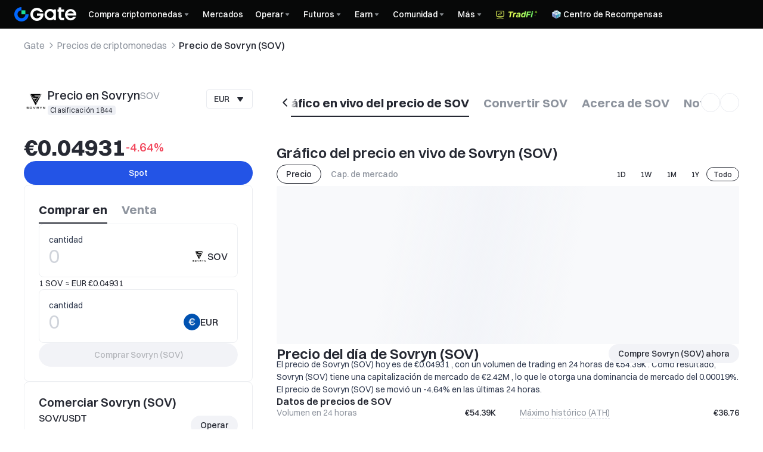

--- FILE ---
content_type: application/javascript
request_url: https://www.gate.com/cdn/fe/_next/static/chunks/commons-4c120c8f-b83b878dc5057f83.js
body_size: 8774
content:
"use strict";(self.webpackChunk_N_E=self.webpackChunk_N_E||[]).push([[79680],{35880:function(t,e){e.Z={src:"/cdn/fe/_next/static/media/logo-dark.b6248249.png",height:63,width:270,blurDataURL:"[data-uri]",blurWidth:8,blurHeight:2}},48104:function(t,e){e.Z={src:"/cdn/fe/_next/static/media/logo-dark_tr.9b1430bd.webp",height:40,width:235,blurDataURL:"[data-uri]",blurWidth:8,blurHeight:1}},57864:function(t,e){e.Z={src:"/cdn/fe/_next/static/media/logo.7fc23879.png",height:63,width:270,blurDataURL:"[data-uri]",blurWidth:8,blurHeight:2}},28692:function(t,e){e.Z={src:"/cdn/fe/_next/static/media/logo_tr.0f8b2204.webp",height:40,width:235,blurDataURL:"[data-uri]",blurWidth:8,blurHeight:1}},72363:function(t,e,r){r.d(e,{S:function(){return n},y:function(){return o}});var a=r(73242);let n=(t,e)=>{let{ready:r=!0,revalidateOnMount:n=!0}=e||{},o=r&&t.length>0?{type:"postJson",opt:{url:"/api/web/v1/web3-trade-interface/memebox/symbol_to_path",data:{symbols:t}}}:void 0,{data:i,error:l,isValidating:c,mutate:d}=(0,a.G)(o,{revalidateOnFocus:!1,revalidateOnMount:n});return{data:null==i?void 0:i.data,loading:c,error:l,mutate:d}},o=(t,e)=>{let{initialData:r,ready:n=!0,revalidateOnMount:o=!0,refreshInterval:i}=e||{},l=n&&t&&t.length>0?{type:"postJson",opt:{url:"/api/web/v1/web3-trade-interface/memebox/wrap/mini-k-line",data:{pairs:t}}}:void 0,{data:c,error:d,isValidating:s,mutate:u}=(0,a.G)(l,{fallbackData:r,revalidateOnFocus:!1,revalidateOnMount:o,refreshInterval:i});return{data:null==c?void 0:c.data,error:d,loading:s,mutate:u}}},39192:function(t,e,r){r.d(e,{Ab:function(){return s},FR:function(){return h},I5:function(){return c},NT:function(){return l},Ni:function(){return v},R4:function(){return d},S9:function(){return x},a3:function(){return g},hl:function(){return f},uO:function(){return p},zV:function(){return u}});var a=r(73242);r(64660);var n=r(9715),o=r(75774),i=r(947);r(90694);let l=(t,e)=>{let{initialData:r,ready:n=!0,revalidateOnMount:o=!0,refreshInterval:i}=e||{},l=n&&t?{type:"get",opt:{url:"/apiw/v2/user_favorites/tickers",params:{...t,type:(null==t?void 0:t.type)==="futures"?"futures_delivery":t.type}}}:void 0,{data:c,error:d,isValidating:s,mutate:u}=(0,a.G)(l,{fallbackData:r,revalidateOnFocus:!1,revalidateOnMount:o,refreshInterval:i});return{data:null==c?void 0:c.data,error:d,loading:s,mutate:u}},c=(t,e)=>{let{initialData:r,ready:n=!0,revalidateOnMount:o=!0,refreshInterval:i}=e||{},l=n&&t?{type:"get",opt:{url:"/apiw/v2/user_favorites/markets",params:{...t,type:(null==t?void 0:t.type)==="futures"?"futures_delivery":t.type}},deps:(null==e?void 0:e.deps)||[]}:void 0,{data:c,error:d,isValidating:s,mutate:u}=(0,a.G)(l,{fallbackData:r,revalidateOnFocus:!1,revalidateOnMount:o,refreshInterval:i});return{data:null==c?void 0:c.data,error:d,loading:s,mutate:u}},d=async t=>{let e="/apiw/v2/user_favorites/set_top_with_type",r=await (0,i.uz)({url:e,data:t});if((null==r?void 0:r.code)!==200){var a;throw n.k.error("post ".concat(e," error: ").concat(null==r?void 0:r.message),{url:e,params:t}),(0,o.Tb)("post ".concat(e," error: ").concat(null==r?void 0:r.message),{url:e,params:t}),null!==(a=null==r?void 0:r.message)&&void 0!==a?a:"set top with type error"}return r},s=async t=>{let e="/apiw/v2/user_favorites/sort_with_type",r=await (0,i.uz)({url:e,data:t});if((null==r?void 0:r.code)!==200){var a;throw n.k.error("post ".concat(e," error: ").concat(null==r?void 0:r.message),{url:e,params:t}),(0,o.Tb)("post ".concat(e," error: ").concat(null==r?void 0:r.message),{url:e,params:t}),null!==(a=null==r?void 0:r.message)&&void 0!==a?a:"sort with type error"}return r},u=async t=>{let e="/apiw/v2/user_favorites/batch_append_markets",r=await (0,i.uz)({url:e,data:t});if((null==r?void 0:r.code)!==200){var a;throw n.k.error("post ".concat(e," error: ").concat(null==r?void 0:r.message),{url:e,params:t}),(0,o.Tb)("post ".concat(e," error: ").concat(null==r?void 0:r.message),{url:e,params:t}),null!==(a=null==r?void 0:r.message)&&void 0!==a?a:"batch append markets error"}return r},p=async t=>{let e="/apiw/v2/user_favorites/batch_remove_markets",r=await (0,i.uz)({url:e,data:t});if((null==r?void 0:r.code)!==200){var a;throw n.k.error("post ".concat(e," error: ").concat(null==r?void 0:r.message),{url:e,params:t}),(0,o.Tb)("post ".concat(e," error: ").concat(null==r?void 0:r.message),{url:e,params:t}),null!==(a=null==r?void 0:r.message)&&void 0!==a?a:"batch remove markets error"}return r},g=async t=>{let e="/apiw/v2/user_favorites/markets",r=await (0,i.uz)({url:e,data:t});if((null==r?void 0:r.code)!==200){var a;throw n.k.error("post ".concat(e," error: ").concat(null==r?void 0:r.message),{url:e,params:t}),(0,o.Tb)("post ".concat(e," error: ").concat(null==r?void 0:r.message),{url:e,params:t}),null!==(a=null==r?void 0:r.message)&&void 0!==a?a:"add favorite error"}return r},v=async t=>{let e="/apiw/v2/user_favorites/markets",r=await (0,i.rB)({url:e,data:t});if((null==r?void 0:r.code)!==200){var a;throw n.k.error("delete ".concat(e," error: ").concat(null==r?void 0:r.message),{url:e,params:t}),(0,o.Tb)("delete ".concat(e," error: ").concat(null==r?void 0:r.message),{url:e,params:t}),null!==(a=null==r?void 0:r.message)&&void 0!==a?a:"remove favorite error"}return r},h=t=>{let{initialData:e,ready:r=!0,revalidateOnMount:n=!0,refreshInterval:o}=t||{},{data:i,error:l,isValidating:c,mutate:d}=(0,a.G)(r?{type:"get",opt:{url:"/apiw/v2/account/home/funds"}}:void 0,{fallbackData:e,revalidateOnFocus:!1,revalidateOnMount:n,refreshInterval:o});return{data:null==i?void 0:i.data,error:l,loading:c,mutate:d}},x=(t,e)=>{let{initialData:r,ready:n=!0,revalidateOnMount:o=!0,refreshInterval:i}=e||{},l=n&&t&&t.length>0?{type:"postJson",opt:{url:"/apiw/v2/market/batch_tickers",data:t}}:void 0,{data:c,error:d,isValidating:s,mutate:u}=(0,a.G)(l,{fallbackData:r,revalidateOnFocus:!1,revalidateOnMount:o,refreshInterval:i});return{data:null==c?void 0:c.data,error:d,loading:s,mutate:u}},f=(t,e)=>{let{initialData:r,ready:n=!0,revalidateOnMount:o=!0,refreshInterval:i}=e||{},l=n&&t&&t.length>0?{type:"postJson",opt:{url:"/apiw/v2/market/batch_candlesticks",data:t}}:void 0,{data:c,error:d,isValidating:s,mutate:u}=(0,a.G)(l,{fallbackData:r,revalidateOnFocus:!1,revalidateOnMount:o,refreshInterval:i});return{data:null==c?void 0:c.data,error:d,loading:s,mutate:u}}},90694:function(t,e,r){var a,n;r.d(e,{k:function(){return a}}),(n=a||(a={}))[n.TIMESTAMP=0]="TIMESTAMP",n[n.VOLUME=1]="VOLUME",n[n.OPEN=2]="OPEN",n[n.HIGH=3]="HIGH",n[n.LOW=4]="LOW",n[n.CLOSE=5]="CLOSE"},52875:function(t,e,r){r.d(e,{KF:function(){return s},NT:function(){return l},PF:function(){return c},Wg:function(){return u},w0:function(){return d},yq:function(){return p}});var a=r(947);r(64660);var n=r(73242),o=r(9715),i=r(75774);let l=t=>{let{initialData:e,ready:r=!0,revalidateOnMount:a=!0}=t||{},{data:o,error:i,isValidating:l,mutate:c}=(0,n.G)(r?{type:"get",opt:{url:"/apiw/v2/user_favorites/groups"}}:void 0,{fallbackData:e,revalidateOnFocus:!1,revalidateOnMount:a});return{data:null==o?void 0:o.data,error:i,loading:l,mutate:c}},c=async t=>{let e="/apiw/v2/user_favorites/markets",r=await (0,a.uz)({url:e,data:t});if((null==r?void 0:r.code)!==200){var n;throw o.k.error("post ".concat(e," error: ").concat(null==r?void 0:r.message),{url:e}),(0,i.Tb)("post ".concat(e," error: ").concat(null==r?void 0:r.message),{url:e}),null!==(n=null==r?void 0:r.message)&&void 0!==n?n:"add favorite into group error"}return r},d=async t=>{let e="/apiw/v2/user_favorites/groups",r=await (0,a.uz)({url:e,data:t});if((null==r?void 0:r.code)!==200){var n;throw o.k.error("post ".concat(e," error: ").concat(null==r?void 0:r.message),{url:e}),(0,i.Tb)("post ".concat(e," error: ").concat(null==r?void 0:r.message),{url:e}),null!==(n=null==r?void 0:r.message)&&void 0!==n?n:"create favorite group error"}return r},s=async t=>{let e="/apiw/v2/user_favorites/groups",r=await (0,a.Y8)({url:e,data:t});if((null==r?void 0:r.code)!==200){var n;throw o.k.error("patch ".concat(e," error: ").concat(null==r?void 0:r.message),{url:e}),(0,i.Tb)("patch ".concat(e," error: ").concat(null==r?void 0:r.message),{url:e}),null!==(n=null==r?void 0:r.message)&&void 0!==n?n:"update favorite group error"}return r},u=async t=>{let e="/apiw/v2/user_favorites/group_sort",r=await (0,a.uz)({url:e,data:t});if((null==r?void 0:r.code)!==200){var n;throw o.k.error("post ".concat(e," error: ").concat(null==r?void 0:r.message),{url:e}),(0,i.Tb)("post ".concat(e," error: ").concat(null==r?void 0:r.message),{url:e}),null!==(n=null==r?void 0:r.message)&&void 0!==n?n:"sort favorite group error"}return r},p=async t=>{let e="/apiw/v2/user_favorites/groups",r=await (0,a.rB)({url:e,data:t});if((null==r?void 0:r.code)!==200){var n;throw o.k.error("delete ".concat(e," error: ").concat(null==r?void 0:r.message),{url:e}),(0,i.Tb)("delete ".concat(e," error: ").concat(null==r?void 0:r.message),{url:e}),null!==(n=null==r?void 0:r.message)&&void 0!==n?n:"delete favorite group error"}return r}},77838:function(t,e,r){r.d(e,{RD:function(){return d},ag:function(){return s},g0:function(){return c},l5:function(){return p},nn:function(){return u}});var a=r(947),n=r(9715),o=r(75774),i=r(95596),l=r(26480);let c=async(t,e)=>{let r=[];try{let n=await (0,a.U2)({isInternalReq:!1,useNewBigdataApiUrl:!0,url:"".concat(i.sz,"/v1/long_short_ratio/contract"),headers:{...e,lang:(0,l.T)(t.locale||"en"),"disable-api-translate":!0},params:{coin_type:t.coin_type,time_type:t.time_type}});if(200===n.status)return n.data;return r}catch(t){return n.k.error("Failed to fetch long short ratio contract data getLongShortRatioContract",{error:JSON.stringify(t)}),(0,o.Tb)("Failed to fetch long short ratio contract data getLongShortRatioContract: ".concat(t.message)),r}},d=async(t,e)=>{let r={list:[],page:0,page_size:0,total:0};try{let n=await (0,a.U2)({isInternalReq:!1,useNewBigdataApiUrl:!0,url:"".concat(i.sz,"/v1/long_short_ratio/history"),headers:e,params:t});if(200===n.status)return n.data;return r}catch(t){return n.k.error("Failed to fetch long short ratio contract data getLongShortRatioHistory",{error:JSON.stringify(t)}),(0,o.Tb)("Failed to fetch long short ratio contract data getLongShortRatioHistory: ".concat(t.message)),r}},s=async(t,e)=>{try{let r=await (0,a.U2)({isInternalReq:!1,useOldBigdataApiUrl:!0,url:"".concat(i.rx,"/v6/data/tran/coin_type/").concat(t,"?url=tran/coin_type"),headers:{lang:(0,l.T)(e||"cn")}});if(200===r.status)return r.data;return null}catch(t){return n.k.error("getLargeTransferAllData error",{error:JSON.stringify(t)}),(0,o.Tb)("getLargeTransferAllData error: ".concat(t.message)),null}},u=async(t,e,r,c)=>{let d={ris_data:{data:[],title:[]}};try{let n=r.join(","),o=await (0,a.U2)({isInternalReq:!1,useOldBigdataApiUrl:!0,url:"".concat(i.rx,"/v6/data/quota_data/rsi/time_type/").concat(e,"/coin_type/").concat(n),headers:{...c,lang:(0,l.T)(t||"cn")}});if(200===o.status)return o.data||d;return d}catch(t){return n.k.error("getRsiHeatMapData error",{error:JSON.stringify(t)}),(0,o.Tb)("getRsiHeatMapData error: ".concat(t.message)),d}},p=async(t,e,r)=>{let c={data:[],title:[]};try{let n=await (0,a.U2)({isInternalReq:!1,useOldBigdataApiUrl:!0,url:"".concat(i.rx,"/v6/data/quota_data/web_macd/time_type/").concat(e),headers:{...r,lang:(0,l.T)(t||"cn")}});if(200===n.status){var d;return(null===(d=n.data)||void 0===d?void 0:d.macd_data)||c}return c}catch(t){return n.k.error("getMacdOverviewData error",{error:JSON.stringify(t)}),(0,o.Tb)("getMacdOverviewData error: ".concat(t.message)),c}}},42648:function(t,e,r){r.d(e,{AT:function(){return p},Gm:function(){return c},Hu:function(){return h},Kq:function(){return u},MP:function(){return i},R8:function(){return d},Wr:function(){return x},cW:function(){return s},gJ:function(){return l},q9:function(){return g},re:function(){return v}});var a=r(947),n=r(75774),o=r(9715);r(6020);let i=async function(){let t=arguments.length>0&&void 0!==arguments[0]?arguments[0]:"web_trade",e=arguments.length>1?arguments[1]:void 0,r=arguments.length>2?arguments[2]:void 0,i=[];try{let r=await (0,a.U2)({url:"/apiw/v2/common/tabs?area=".concat(t),isInternalReq:!1,useNewApiUrl:!0,headers:e});if(200===Number(r.code)&&r.data)return r.data;return i}catch(t){if(o.k.error("getCommonTabs error",{error:JSON.stringify(t)}),(0,n.Tb)("getCommonTabs error: ".concat(t.message)),r)throw t;return i}},l=async(t,e,r)=>{let i={list:[],total:0,page:t.page,limit:t.limit};try{let r=await (0,a.U2)({url:"/apiw/v2/market/markets_by_page",isInternalReq:!1,useNewApiUrl:!0,headers:e,params:t});if(200===Number(r.code)&&r.data){var l,c,d,s;return{list:null!==(l=r.data)&&void 0!==l?l:[],total:null!==(c=r.total)&&void 0!==c?c:0,page:null!==(d=r.page)&&void 0!==d?d:t.page,limit:null!==(s=r.limit)&&void 0!==s?s:t.limit}}return i}catch(t){if(o.k.error("getOverviewMarketsByPage error",{error:JSON.stringify(t)}),(0,n.Tb)("getOverviewMarketsByPage error: ".concat(t.message)),r)throw t;return i}},c=async(t,e,r)=>{let i={};try{let r=t.currency_pairs.map(t=>"currency_pairs=".concat(t)).join("&"),n="/apiw/v2/market/candlesticks?".concat(r,"&market_type=").concat(t.market_type,"&interval=").concat(t.interval,"&limit=").concat(t.limit).concat(t.settle?"&settle=".concat(t.settle):""),o=await (0,a.U2)({url:n,isInternalReq:!1,useNewApiUrl:!0,headers:e});if(200===Number(o.code)&&o.data)return o.data;return i}catch(t){if(o.k.error("getOverviewCandlesticks error",{error:JSON.stringify(t)}),(0,n.Tb)("getOverviewCandlesticks error: ".concat(t.message)),r)throw t;return i}},d=async(t,e,r)=>{let i=[];try{let r=await (0,a.uz)({url:"/apiw/v2/market/batch_tickers",isInternalReq:!1,useNewApiUrl:!0,headers:e,data:t});if(200===Number(r.code)&&r.data)return r.data;return i}catch(t){if(o.k.error("getOverviewBatchTickers error",{error:JSON.stringify(t)}),(0,n.Tb)("getOverviewBatchTickers error: ".concat(t.message)),r)throw t;return i}},s=async(t,e,r)=>{let i=[];try{let r=await (0,a.U2)({url:"/apiw/v2/market_futures/ranks/market/ranking_markets",isInternalReq:!1,useNewApiUrl:!0,headers:e,params:t});if(0===Number(r.code)&&r.data){var l,c;return null!==(c=null===(l=r.data)||void 0===l?void 0:l.list)&&void 0!==c?c:[]}return i}catch(t){if(o.k.error("getOverviewFuturesRankingMarkets error",{error:JSON.stringify(t)}),(0,n.Tb)("getOverviewFuturesRankingMarkets error: ".concat(t.message)),r)throw t;return i}},u=async(t,e,r)=>{let i=[];try{let r=await (0,a.U2)({url:"/apiw/v2/alpha/ranks/market/ranking_markets",isInternalReq:!1,useNewApiUrl:!0,headers:e,params:t});if(0===Number(r.code)&&r.data){var l,c;return null!==(c=null===(l=r.data)||void 0===l?void 0:l.list)&&void 0!==c?c:[]}return i}catch(t){return o.k.error("getOverviewAlphaRankingMarkets error",{error:JSON.stringify(t)}),(0,n.Tb)("getOverviewAlphaRankingMarkets error: ".concat(t.message)),i}},p=async(t,e)=>{let r=[];try{let n=await (0,a.U2)({url:"/apiw/v2/market_futures/ranks/market/tradFi",isInternalReq:!1,useNewApiUrl:!0,headers:e,params:t});if(0===Number(n.code)&&n.data){var i,l;return null!==(l=null===(i=n.data)||void 0===i?void 0:i.list)&&void 0!==l?l:[]}return r}catch(t){return o.k.error("getOverviewTradFiRankingMarkets error",{error:JSON.stringify(t)}),(0,n.Tb)("getOverviewTradFiRankingMarkets error: ".concat(t.message)),r}},g=async(t,e)=>{let r=[];try{let n=await (0,a.U2)({url:"/apiw/v2/market_new/market/ranking_markets",isInternalReq:!1,useNewApiUrl:!0,headers:e,params:t});if(0===Number(n.code)&&n.data){var i,l;return null!==(l=null===(i=n.data)||void 0===i?void 0:i.list)&&void 0!==l?l:[]}return r}catch(t){return o.k.error("getOverviewSpotRankingMarkets error",{error:JSON.stringify(t)}),(0,n.Tb)("getOverviewSpotRankingMarkets error: ".concat(t.message)),r}},v=async(t,e)=>{let r={list:[],total:0,...t};try{let n=await (0,a.U2)({url:"/apiw/v2/market/etf_markets",isInternalReq:!1,useNewApiUrl:!0,headers:e,params:t});if(200===Number(n.code)&&n.data){var i,l;return{list:null!==(i=null==n?void 0:n.data)&&void 0!==i?i:[],total:null!==(l=null==n?void 0:n.total)&&void 0!==l?l:0,...t}}return r}catch(t){return o.k.error("getEtfTableData error",{error:JSON.stringify(t)}),(0,n.Tb)("getEtfTableData error: ".concat(t.message)),r}},h=async(t,e,r)=>{let i={content:[],total:0,page:t.page,limit:t.limit};try{let r=await (0,a.U2)({url:"/apiw/v2/market/markets_with_ticker",isInternalReq:!1,useNewApiUrl:!0,headers:e,params:{exchange_type:"SPOT_LISTED",...t}});if(200===Number(r.code)&&r.data){var l,c,d,s;return{content:null!==(l=r.data.content)&&void 0!==l?l:[],total:null!==(c=r.data.total)&&void 0!==c?c:0,page:null!==(d=r.data.page)&&void 0!==d?d:t.page,limit:null!==(s=r.data.limit)&&void 0!==s?s:t.limit}}return i}catch(t){if(o.k.error("getSpotListedMarkets error",{error:JSON.stringify(t)}),(0,n.Tb)("getSpotListedMarkets error: ".concat(t.message)),r)throw t;return i}},x=async(t,e,r)=>{let i={content:[],total:0,page:t.page,limit:t.limit};try{let r=await (0,a.U2)({url:"/apiw/v2/market/markets_with_ticker",isInternalReq:!1,useNewApiUrl:!0,headers:e,params:{exchange_type:"FUTURES_LISTED",...t}});if(200===Number(r.code)&&r.data){var l,c,d,s;return{content:null!==(l=r.data.content)&&void 0!==l?l:[],total:null!==(c=r.data.total)&&void 0!==c?c:0,page:null!==(d=r.data.page)&&void 0!==d?d:t.page,limit:null!==(s=r.data.limit)&&void 0!==s?s:t.limit}}return i}catch(t){if(o.k.error("getFuturesListedMarkets error",{error:JSON.stringify(t)}),(0,n.Tb)("getFuturesListedMarkets error: ".concat(t.message)),r)throw t;return i}}},78373:function(t,e,r){r.d(e,{Z:function(){return s}});var a=r(97458),n=r(53906),o=r(26422);let i=(0,r(25413).ZP)(o.k).withConfig({componentId:"sc-486498ee-0"})(["width:100%;height:max-content;max-height:60vh;flex-direction:column;align-items:flex-start;gap:2px;overflow-y:auto;padding:8px;","{width:max-content;height:max-content;max-height:60vh;}.price-table-action--item{padding:10px 8px;width:calc(100% - 16px);text-align:left;color:var(--color-text-1);font-size:14px;font-weight:500;align-items:center;display:flex;gap:8px;box-sizing:border-box;","{width:100%;}&-tag{","{display:grid;grid-template-columns:1fr 1fr;}}&:hover{background-color:var(--color-neutral-2);}}"],n.q1,n.q1,n.q1);var l=r(61276),c=r(76430),d=r(82584),s=t=>{let{list:e,handleClick:r}=t,{langPrefix:o}=(0,c.Z)(),{isH5:s}=(0,n.YW)();return(0,a.jsx)(i,{children:e.map(t=>(0,a.jsxs)("a",{className:"price-table-action--item price-table-action--item-".concat((null==t?void 0:t.tag)?"tag":""),href:o+(null==t?void 0:t.link),title:null==t?void 0:t.title,onClick:e=>{(0,d.p7)(e),r&&r(t),s?location.href=o+(null==t?void 0:t.link):window.open(o+(null==t?void 0:t.link),"_blank")},children:[(0,a.jsx)("span",{className:"label",children:null==t?void 0:t.label}),(null==t?void 0:t.tag)&&(0,a.jsx)("div",{className:"right",children:(0,a.jsx)(l.V,{bg:"var(--color-cmpt-11)",label:null==t?void 0:t.tag})})]},null==t?void 0:t.link))})}},53906:function(t,e,r){r.d(e,{$7:function(){return v},$J:function(){return p},AO:function(){return s},JL:function(){return x},Ru:function(){return f},S5:function(){return h},YW:function(){return g},hd:function(){return l},k1:function(){return d},q1:function(){return u},r0:function(){return c}}),r(97458);var a=r(37667),n=r(82571),o=r(20878),i=r(41121);let l="@media (min-width: 768px)",c="@media (max-width: 767.9px)",d="@media (min-width: 1248px)",s="@media (min-width: 992px)",u="@media (min-width: 768px)",p="@media (min-width: 375px)",g=()=>{let{isMobile:t,mediaSize:e}=(0,o.oR)().globalStore,r=(0,i.L)(),l=(0,n.a)("(max-width: 767.9px)",t||"xs"===e);return{isPC:!l,isH5:l,size:(0,a.useMemo)(()=>r?r<=768?"xs":r<=992&&r>768?"sm":r<=1248&&r>992?"md":r<=1920&&r>1248?"lg":r>1920?"xl":e:e,[e,r]),isMd:(0,a.useMemo)(()=>r?r>=992:["md","lg","xl"].includes(null!=e?e:"xl"),[e,r])}},v=()=>{let t=(0,o.oR)().globalStore;return(0,n.a)("(min-width: 1248px)",["lg","xl"].includes(t.mediaSize||""))},h=()=>{let t=(0,o.oR)().globalStore;return(0,n.a)("(min-width: 992px)",["md","lg","xl"].includes(t.mediaSize||""))},x=()=>{let t=(0,o.oR)().globalStore;return(0,n.a)("(min-width: 768px)",["sm","md","lg","xl"].includes(t.mediaSize||""))},f=()=>{let t=(0,o.oR)().globalStore;return(0,n.a)("(min-width: 375px)","xs"===t.mediaSize)}},74249:function(t,e,r){r.d(e,{I:function(){return i},f:function(){return l}});var a=r(78922),n=r(25413),o=r(53906);let i=(0,n.ZP)(a.i).withConfig({componentId:"sc-fcfe154a-0"})(["width:100%;overflow-x:auto;border-radius:8px;z-index:1;position:relative;div,p,span{white-space:nowrap;}.gui-table-thead-tr{height:40px;background-color:var(--color-card-1);}.gui-table-th{white-space:nowrap;border-bottom:0;color:var(--color-text-3);font-size:14px;font-weight:400;background-color:var(--color-card-1);padding:0 6px;","{padding:0 12px;}&:first-of-type{padding:0 6px 0 12px;","{padding:0 12px 0 24px;}}&:last-child{text-align:right;padding:0 12px 0px 6px;","{padding:0 24px 0 12px;}}}.gui-table-tbody{width:100%;position:relative;}.gui-table-tbody-tr{.gui-table-td{border-top:0;height:80px;background-color:var(--color-card-2);cursor:pointer;padding:0 6px;","{padding:0 12px;}&:first-of-type{padding:0 6px 0 12px;","{padding:0 12px 0 24px;}}&:last-child{padding:0 12px 0px 6px;","{padding:0 24px 0 12px;}}&[data-ar='true']{padding:0 2px;&:first-of-type{padding:0 2px;","{padding:0 12px 0 6px;}}}}&:hover{background-color:var(--color-neutral-2);.gui-table-td{background-color:var(--color-neutral-2);z-index:101 !important;}}}.gui-table-empty{width:100%;}.gui-table-tfoot{background-color:var(--color-card-1);height:48px;td{padding:0 6px;","{padding:0 12px;}}td:first-of-type{padding:0 6px 0 12px;","{padding:0 12px 0 24px;}}td:last-child{padding:0 12px 0px 6px;","{padding:0 24px 0 12px;}}}&[data-ar='true']{.gui-table-th{&:first-of-type{padding:0 12px 0 6px;","{padding:0 24px 0 12px;}}&:last-child{text-align:left;padding:0 6px 0px 12px;","{padding:0 12px 0 24px;}}}.gui-table-tbody-tr{.gui-table-td{&:first-of-type{padding:0 12px 0 6px;","{padding:0 24px 0 12px;}}&:last-child{padding:0 6px 0px 12px;","{padding:0 12px 0 24px;}}}}}"],o.k1,o.k1,o.k1,o.k1,o.k1,o.k1,o.q1,o.k1,o.k1,o.k1,o.k1,o.k1,o.k1,o.k1),l=n.ZP.div.withConfig({componentId:"sc-fcfe154a-1"})(["overflow-y:auto;&::-webkit-scrollbar{width:3px;height:8px;background-color:transparent;}&::-webkit-scrollbar-thumb{border-radius:3px;background:hsla(215,17%,59%,0.2);}&::-webkit-scrollbar-track{border-radius:2px;}"])},18766:function(t,e,r){var a=r(97458),n=r(37667),o=r(53906),i=r(26422),l=r(50409),c=r(17538),d=r(34970),s=r(42825),u=r(18847),p=r(15573);let g=(0,n.forwardRef)((t,e)=>{var r;let{children:g,target:v,title:h,isButton:x,isRight:f=!0,rightIcon:m=(0,a.jsx)("svg",{className:"iconpark-icon text-[16px] popover-icon",children:(0,a.jsx)("use",{href:"#v31-16px-line-xiajiantou"})}),rightIconGap:w=8,isScroll:b=!0,close:A,...k}=t,{isH5:y}=(0,o.YW)(),[_,T]=(0,n.useState)(!1),N=(0,u.Z)(),R=(0,n.useRef)(null);(0,p.Z)(()=>{T(!1)},R),(0,d.Z)(()=>{b&&N&&N.top>200&&_&&T(!1)},[N]);let S=()=>{T(!1)};return(0,n.useImperativeHandle)(e,()=>({onClose:S})),(0,d.Z)(()=>{if(A){let t=t=>{let e=t.target;for(;e;){if("close"===e.id){S();break}e=e.parentNode}};return _?document.addEventListener("click",t):document.removeEventListener("click",t),()=>{document.removeEventListener("click",t)}}},[S,_,A]),(0,a.jsx)(a.Fragment,{children:y?(0,a.jsxs)(a.Fragment,{children:[x?(0,a.jsx)(l.z,{ref:R,size:"sm",type:"outlined",styles:{root:{borderRadius:"4px"}},rightIcon:(0,a.jsx)("svg",{className:"iconpark-icon text-[16px] popover-icon",children:(0,a.jsx)("use",{href:"#v31-16px-line-xiajiantou"})}),onClick:()=>void T(!0),className:"cursor-pointer",children:v}):(0,a.jsxs)(i.k,{align:"center",gap:8,onClick:()=>void T(!0),className:"cursor-pointer",children:[v,f&&(0,a.jsx)("svg",{className:"iconpark-icon text-[16px] popover-icon",children:(0,a.jsx)("use",{href:"#v31-16px-line-xiajiantou"})})]}),(0,a.jsxs)(s.HH,{closeOnClickOutside:!0,position:"bottom",styles:{header:{padding:"4px 12px",marginBottom:"0"},title:{paddingTop:"8px",paddingBottom:"8px",fontSize:"16px",fontWeight:700},closeButton:{width:"16px",height:"16px"},drawer:{padding:0,minHeight:null!==(r=null==k?void 0:k.size)&&void 0!==r?r:"60vh",borderTopLeftRadius:"12px",borderTopRightRadius:"12px"}},title:h,...k,withinPortal:!0,opened:_,onClose:()=>T(!1),children:[(null==k?void 0:k.customClose)?(0,a.jsx)(s.CE,{children:(0,a.jsx)("svg",{className:"iconpark-icon text-[16px]",onClick:()=>{T(!1)},children:(0,a.jsx)("use",{href:"#v31-16px-line-guanbi-dc083ek1"})})}):null,(0,a.jsx)("div",{ref:R,children:g})]})]}):(0,a.jsxs)(c.J,{opened:_,onClose:()=>T(!1),closeOnClickOutside:!0,width:"auto",position:"bottom-end",offset:4,withinPortal:!0,zIndex:13,styles:{dropdown:{border:0,borderRadius:"6px",background:"var(--color-card-3)",boxShadow:"0px 7px 20px 0px #0D1F4212",minWidth:"240px"}},children:[(0,a.jsx)(s.$,{ref:R,children:x?(0,a.jsx)(l.z,{size:"sm",type:"outlined",styles:{root:{borderRadius:"4px"}},rightIcon:m,onClick:()=>void T(!0),className:"cursor-pointer",children:v}):(0,a.jsxs)(i.k,{align:"center",gap:w,onClick:()=>void T(!0),className:"cursor-pointer",children:[v,f&&m]})}),(0,a.jsx)(c.J.Dropdown,{...k,sx:t=>({..."function"==typeof(null==k?void 0:k.sx)?k.sx(t):null==k?void 0:k.sx}),children:(0,a.jsx)(i.k,{ref:R,py:8,children:g})})]})})});g.displayName="BaseDrawer",e.Z=g},42825:function(t,e,r){r.d(e,{$:function(){return i},CE:function(){return c},HH:function(){return l}});var a=r(17538),n=r(23090),o=r(25413);let i=(0,o.ZP)(a.J.Target).withConfig({componentId:"sc-c8551f00-0"})(["width:",";.popover-icon{transform:rotate(0deg);}&[aria-expanded='true']{.popover-icon{transform:rotate(180deg);}}"],t=>{let{width:e}=t;return null!=e?e:"fit-content"}),l=(0,o.ZP)(n.d).withConfig({componentId:"sc-c8551f00-1"})(["display:flex;flex-direction:column;"]),c=o.ZP.div.withConfig({componentId:"sc-c8551f00-2"})(["position:absolute;right:15px;top:15px;z-index:99;"])},79958:function(t,e,r){var a=r(97458),n=r(78274),o=r(53906),i=r(94824),l=r(22721),c=r(20878),d=r(40918);let s=(0,a.jsxs)("svg",{width:"64px",height:"64px",viewBox:"0 0 64 64",fill:"none",xmlns:"http://www.w3.org/2000/svg",children:[(0,a.jsxs)("g",{clipPath:"url(#prefix__clip0_5880_17913)",stroke:"var(--color-text-3)",strokeWidth:"1.5",children:[(0,a.jsx)("path",{d:"M45.093 46.86a1.25 1.25 0 111.768-1.767l4.714 4.714a1.25 1.25 0 01-1.768 1.767l-4.714-4.714zM45.013 45.013L41.95 41.95"}),(0,a.jsx)("circle",{cx:"29.148",cy:"29.148",r:"17.917"}),(0,a.jsx)("path",{d:"M43.815 29.148c0-8.1-6.566-14.667-14.667-14.667"})]}),(0,a.jsx)("defs",{children:(0,a.jsx)("clipPath",{id:"prefix__clip0_5880_17913",children:(0,a.jsx)("path",{fill:"#fff",d:"M0 0h120v120H0z"})})})]});e.Z=(0,l.observer)(t=>{let{type:e,labelTxt:r,...l}=t,{isH5:u}=(0,o.YW)(),{pageType:p}=(0,c.oR)().globalStore,{t:g}=(0,i.$G)([p===d.Gy.COIN_DETAIL?"price_details":"price"]);return(0,a.jsx)(n.H,{label:r||g("p.no.record"),img:"search"===e?s:null,w:"100%",size:u?"sm":"md",...l})})},69717:function(t,e,r){var a=r(97458),n=r(70852),o=r.n(n),i=r(37667),l=r(78006),c=r(25413),d=r(83074),s=r(85616),u=r(10778);let p=c.ZP.div.withConfig({componentId:"sc-20846d7e-0"})(["width:",";height:",";min-width:",";border-radius:",";font-size:",";background-color:var(--color-icon-1);font-weight:500;text-align:center;line-height:",";"],t=>{let{width:e}=t;return"".concat(e,"px")},t=>{let{height:e}=t;return"".concat(e,"px")},t=>{let{width:e}=t;return"".concat(e,"px")},t=>{let{isRounded:e}=t;return e?"50%":"0"},t=>{let{width:e=0}=t;return"".concat(e/2,"px")},t=>{let{height:e}=t;return"".concat(e,"px")});e.Z=(0,i.memo)(t=>{let{className:e,width:r=16,height:n=16,src:c,coin:g,alt:v,errorUrl:h,isRounded:x,isShowAlt:f=!0,defaultAlt:m,...w}=t,b=(0,i.useMemo)(()=>{var t,e,r,a;return null===(t="string"==typeof(null!==(r=null!=m?m:g)&&void 0!==r?r:v)&&(null===(e=null!==(a=null!=m?m:g)&&void 0!==a?a:v)||void 0===e?void 0:e[0])||"")||void 0===t?void 0:t.toLocaleUpperCase()},[m,g,v]),[A,k]=(0,i.useState)(()=>null!=c?c:"/images/coin_icon/64/".concat((null==g?void 0:g.toLowerCase())||"0",".png")),[y,_]=(0,i.useState)(!1),T=(0,i.useMemo)(()=>{var t,e;return v||g||c&&(null==c?void 0:null===(e=c.toString())||void 0===e?void 0:null===(t=e.split("/").pop())||void 0===t?void 0:t.split(".").shift())||""},[v,g,c]);return((0,u.Z)(()=>{c?k(c):g&&k("/images/coin_icon/64/".concat((null==g?void 0:g.toLowerCase())||"0",".png"))},[c,v,g]),f&&(0,s.x)(null!=c?c:"")&&!g||y&&g||(0,s.x)(null!=c?c:""))?(0,a.jsx)(p,{className:(0,d.cn)("layout-theme text-[#fff] dark:text-[#262626]",e),width:r,height:n,isRounded:x,style:w.style,children:b}):y||(0,s.x)(null!=c?c:"")?f?(0,a.jsx)(p,{className:(0,d.cn)("layout-theme text-[#fff] dark:text-[#262626]",e),width:r,height:n,isRounded:x,style:w.style,children:b}):(0,a.jsx)(o(),{className:(0,d.cn)([{"rounded-[50%]":x},"max-w-none object-contain",e]),width:r,height:n,style:{width:"".concat(r,"px"),height:"".concat(n,"px")},alt:T,src:null!=h?h:"/images/coin_icon/64/0.png",loader:g?l.E7:l.BC,...w}):(0,a.jsx)(o(),{className:(0,d.cn)([{"rounded-[50%]":x},"max-w-none object-contain",e]),width:r,height:n,style:{width:"".concat(r,"px"),height:"".concat(n,"px")},src:A,alt:T,loader:g?l.E7:l.BC,onError:()=>{_(!0),k(null!=h?h:"/images/coin_icon/64/0.png")},...w})},(t,e)=>t.src===e.src&&t.alt===e.alt&&t.coin===e.coin&&t.width===e.width)},26797:function(t,e,r){r.d(e,{Y:function(){return i}});var a=r(97458),n=r(2285),o=r(37667);let i=t=>{let{fill:e="#2354E6"}=t;return(0,a.jsxs)("svg",{x:"0px",y:"0px",width:"36px",height:"8px",viewBox:"0 0 36 8",children:[(0,a.jsx)("rect",{x:"0",y:"0",width:"8",height:"8",fill:e,children:(0,a.jsx)("animate",{attributeName:"opacity",attributeType:"XML",values:"1; .3; 1",begin:"0s",dur:"0.8s",repeatCount:"indefinite"})}),(0,a.jsx)("rect",{x:"14",y:"0",width:"8",height:"8",fill:e,children:(0,a.jsx)("animate",{attributeName:"opacity",attributeType:"XML",values:"1; .3; 1",begin:"0.27s",dur:"0.8s",repeatCount:"indefinite"})}),(0,a.jsx)("rect",{x:"28",y:"0",width:"8",height:"8",fill:e,children:(0,a.jsx)("animate",{attributeName:"opacity",attributeType:"XML",values:"1; .3; 1",begin:"0.54s",dur:"0.8s",repeatCount:"indefinite"})})]})};e.Z=(0,o.memo)(t=>{let{visible:e,...r}=t;return(0,a.jsx)(n.f,{loader:(0,a.jsx)(i,{}),zIndex:10,visible:e,...r})})},36155:function(t,e,r){r.d(e,{ZQ:function(){return d}});var a=r(20878),n=r(82584),o=r(26910),i=r(22721),l=r(37667);let c=t=>{let{value:e=1,market_rise_color:r}=t;return{color:e>=0?"green"===r?"var(--color-pd-2)":"var(--color-pd-1)":"green"===r?"var(--color-pd-1)":"var(--color-pd-2)",value:e>=0?"green"===r?"--color-pd-2":"--color-pd-1":"green"===r?"--color-pd-1":"--color-pd-2"}},d=()=>{let{riseColorValue:t="red"}=(0,a.oR)().globalStore;return{getRiseColor:(0,o.Z)(e=>({...c({value:e,market_rise_color:t})}))}};e.ZP=(0,i.observer)(t=>{let{children:e,value:r}=t,{riseColorValue:o}=(0,a.oR)().globalStore;if(!r||!Number(r))return e;if(!e)return c({value:Number(r),market_rise_color:o});if("function"!=typeof(null==e?void 0:e.map)){var i,d;return(0,l.cloneElement)(e,{style:(0,n.RH)(null!==(d=null===(i=e.props)||void 0===i?void 0:i.style)&&void 0!==d?d:{},c({value:Number(r),market_rise_color:o}))})}return null==e?void 0:e.map(t=>{if("object"==typeof t&&null!==t){var e;return(0,l.cloneElement)(t,{style:(0,n.RH)(null!==(e=t.props.style)&&void 0!==e?e:{},c({value:Number(r),market_rise_color:o}))})}return t})})},88486:function(t,e,r){var a=r(97458),n=r(43425),o=r(26422);let i=r(25413).ZP.div.withConfig({componentId:"sc-5b7b118e-0"})(["cursor:pointer;user-select:none;display:flex;align-items:center;color:var(--color-text-3);.icon-4{color:var(--color-icon-4);}.icon-brand-1{color:var(--color-icon-1);}svg{font-size:8px;width:8px;height:8px;}"]);e.Z=t=>{let{children:e,sortCallback:r,type:l}=t;return(0,a.jsxs)(i,{children:[e,(0,a.jsxs)(o.k,{ml:"4px",direction:"column",onClick:r,children:[(0,a.jsx)(n.i.Ascend,{width:8,height:8,className:"".concat("+"===l?"icon-brand-1":"icon-4 ")}),(0,a.jsx)(n.i.Descend,{width:8,height:8,className:"".concat("-"===l?"icon-brand-1":"icon-4 ")})]})]})}},7147:function(t,e,r){r.d(e,{Nx:function(){return i},P3:function(){return o},WK:function(){return l},u_:function(){return c}});var a=r(25413),n=r(53906);let o=a.ZP.div.withConfig({componentId:"sc-c42f94fe-0"})(["border-radius:8px;box-sizing:border-box;.gui-mantine-rtl-Table-dataRow,.mantine-Table-dataRow{cursor:pointer;transition:all 0.01s;&:hover{transition:all 0;&::after{display:none !important;}}}.gui-table-th,.mantine-Table-dataItem,.mantine-Table-titleItem{overflow:visible;z-index:100;.mantine-TableText-root{font-weight:400;color:var(--color-text-3);font-size:14px;}","}.mantine-Table-titleItem{& > div{background-color:var(--color-neutral-2);}}.gui-mantine-rtl-Table-titleItem{.gui-mantine-rtl-TableText-root{font-weight:400;color:var(--color-text-1);}"," & > div{background-color:var(--color-neutral-2);}}.mantine-LoadingOverlay-root{padding-top:80px;}.mantine-Table-root{margin-bottom:8px;position:sticky;}.mantine-Table-dataItem{font-size:16px;color:var(--color-text-1);span{font-weight:500;}}"],t=>{let{colWidths:e}=t;return(null==e?void 0:e.length)?e.map((t,e)=>"\n        &:nth-child(".concat(e+1,") {\n          width: ").concat(t,";\n          min-width: ").concat(t,";\n        }\n      ")):""},t=>{let{colWidths:e}=t;return(null==e?void 0:e.length)?e.map((t,e)=>"\n        &:nth-child(".concat(e+1,") {\n          width: ").concat(t,";\n          box-sizing: border-box;\n        }\n      ")):""}),i={wrapper:{borderRadius:8,width:"100%",overflow:"auto","::-webkit-scrollbar":{width:"4px",height:"4px"}},titleRow:{background:"var(--color-card-1)",height:40},dataRow:{height:80,"&:hover":{"&::after":"none"},["".concat(n.q1)]:{"&:hover":{backgroundColor:"var(--color-neutral-2)","& >td":{backgroundColor:"var(--color-neutral-2) !important"}}}},titleItem:{background:"var(--color-neutral-2) !important",".mantine-TableTitle-root":{padding:"0 6px"},":first-of-type .mantine-TableTitle-root":{padding:"0 6px 0 12px"},":last-child .mantine-TableTitle-root":{padding:"0 12px 0px 6px",justifyContent:"flex-end"},".gui-mantine-rtl-TableTitle-root":{padding:"0 6px"},":first-of-type .gui-mantine-rtl-TableTitle-root":{padding:"0 6px 0 12px"},":last-child .gui-mantine-rtl-TableTitle-root":{padding:"0 12px 0px 6px",justifyContent:"flex-end"}},dataItem:{padding:"0 6px",":first-of-type":{padding:"0 6px 0 12px"},":last-child":{padding:"0 12px 0px 6px",width:"100%",justifyContent:"flex-end",textAlign:"right"}}},l={input:{color:"var(--color-text-3)",fontSize:"12px",fontWeight:400,padding:"6px 8px",width:"120px","&[data-locale='zh']":{width:"80px"},"&[data-locale='en']":{width:"110px"},"&[data-locale='vi']":{width:"128px"},"&[data-locale='zh-tw']":{width:"80px"},"&[data-locale='es']":{width:"134px"},"&[data-locale='ru']":{width:"140px"},"&[data-locale='fr']":{width:"115px"},"&[data-locale='de']":{width:"120px"},"&[data-locale='pt']":{width:"134px"},"&[data-locale='pt-br']":{width:"134px"},"&[data-locale='th']":{width:"105px"},"&[data-locale='ar']":{width:"105px"},"&[data-locale='uk']":{width:"135px"}},rightSection:{display:"none"},item:{fontSize:"12px",fontWeight:400,padding:"6px 2px",icon:{display:"none"}},dropdown:{".mantine-GateSelect-itemsWrapper":{padding:"4px !important"},".mantine-Select-item::after":{display:"none"}}},c={wrapper:{margin:"0 8px"},input:{background:"transparent !important",'&:focus:not([aria-invalid="true"])':{borderColor:"var(--color-divider-5)"},"&:hover":{color:"var(--color-text-5)"}}}},3542:function(t,e,r){r.d(e,{i9:function(){return g}});var a=r(97458),n=r(41121),o=r(39339),i=r(39538),l=r(26910),c=r(56718),d=r(10778),s=r(37667),u=r(25413);let p=u.ZP.span.withConfig({componentId:"sc-143c34c2-0"})(["width:100%;max-width:max-content;",""],t=>{let{ellipsisLines:e}=t;return e?"\n    display: -webkit-box;\n    -webkit-line-clamp: ".concat(e,";\n    -webkit-box-orient: vertical;\n    overflow: hidden;\n    text-overflow: ellipsis;\n    white-space: normal;\n  "):"\n    display: inline-block;\n    overflow: hidden;\n    text-overflow: ellipsis;\n    white-space: nowrap;\n  "}),g=u.ZP.div.withConfig({componentId:"sc-143c34c2-1"})(["width:100%;display:-webkit-box;-webkit-line-clamp:",";-webkit-box-orient:vertical;overflow:hidden;text-overflow:ellipsis;line-height:1.5;max-height:",";font-size:12px;font-weight:500;color:var(--color-text-6);word-break:break-all;white-space:pre-wrap;"],t=>{let{tooltipLine:e}=t;return e||5},t=>{let{tooltipLine:e}=t;return"calc(1.5em * ".concat(e,")")});e.ZP=t=>{var e,r;let{children:u,component:v="span",childStyle:h,ellipsisLines:x,tooltipLine:f,tooltipMaw:m=240,styles:w={},childClassName:b,isShowTip:A,...k}=t,y=(0,s.useRef)(),[_,T]=(0,s.useState)(null!==(e=null==k?void 0:k.opened)&&void 0!==e&&e),[N,R]=(0,s.useState)(!1),S=(0,n.L)(),[j]=(0,i.Z)(y),O=(0,l.Z)(()=>{y.current.offsetWidth<y.current.scrollWidth||x&&y.current.offsetHeight<y.current.scrollHeight?R(!0):R(!1)});return(0,c.Z)(()=>{j&&O()}),(0,d.Z)(()=>{j&&S&&O()},[O,S,j]),(0,a.jsx)(a.Fragment,{children:N||A?(0,a.jsx)(o.u,{opened:_,withinPortal:!0,events:{focus:!0,hover:!0,touch:!0},...k,styles:{...w,tooltip:{maxWidth:m+"px",...null!==(r=null==w?void 0:w.tooltip)&&void 0!==r?r:{}}},label:(0,a.jsx)(g,{tooltipLine:f,children:null==k?void 0:k.label}),children:(0,a.jsx)(p,{className:"cursor-pointer ".concat(b),style:{...h},as:v,ref:y,onClick:()=>T(()=>!0),onMouseEnter:()=>T(()=>!0),onMouseLeave:()=>T(!1),ellipsisLines:x,...k,children:u})}):(0,a.jsx)(p,{className:"cursor-pointer ".concat(b),style:{...h},as:v,ref:y,onClick:()=>T(()=>!0),onMouseEnter:()=>T(()=>!0),onMouseLeave:()=>T(!1),ellipsisLines:x,...k,children:u})})}}}]);

--- FILE ---
content_type: application/javascript
request_url: https://www.gate.com/cdn/fe/_next/static/chunks/pages/_app-f3956634-0ccf921b6f886766.js
body_size: 19644
content:
(self.webpackChunk_N_E=self.webpackChunk_N_E||[]).push([[85401],{38300:function(e,n,i){var r={"./ar/auth_passkey.json":[22611,96601],"./ar/auth_verification.json":[34561,28318],"./ar/footer.json":[59064,55994],"./ar/header.json":[29283,25346],"./ar/kyc.json":[55178,71557],"./ar/nofound.json":[74575,13779],"./ar/price.json":[25080,43012],"./ar/price_details.json":[14373,31131],"./ar/price_fundraising.json":[69947,13524],"./ar/price_market_data_old_cmd_chain_data.json":[20683,85669],"./ar/price_market_data_old_cmd_common.json":[14656,41860],"./ar/price_market_data_old_cmd_funds.json":[38664,12964],"./ar/price_market_data_old_cmd_indicators.json":[82538,23302],"./ar/price_market_data_old_sentiment.json":[72094,77099],"./ar/price_market_data_seo.json":[65456,7800],"./ar/price_marketdata.json":[59278,48504],"./ar/price_marketdata_plus.json":[84363,3542],"./ar/price_new.json":[30218,8160],"./ar/price_opportunities.json":[97185,70387],"./ar/price_opportunities_plus.json":[17134,44090],"./ar/price_opportunities_pp.json":[1213,53655],"./ar/price_select_titles.json":[82549,72508],"./de/auth_passkey.json":[2873,74201],"./de/auth_verification.json":[97308,94115],"./de/footer.json":[81007,99282],"./de/header.json":[48759,86966],"./de/kyc.json":[24499,98242],"./de/nofound.json":[18e3,34516],"./de/price.json":[27621,44087],"./de/price_details.json":[12853,37949],"./de/price_fundraising.json":[90576,90776],"./de/price_market_data_old_cmd_chain_data.json":[29073,44036],"./de/price_market_data_old_cmd_common.json":[93089,63086],"./de/price_market_data_old_cmd_funds.json":[93793,76047],"./de/price_market_data_old_cmd_indicators.json":[59131,78012],"./de/price_market_data_old_sentiment.json":[42221,38662],"./de/price_market_data_seo.json":[9385,58233],"./de/price_marketdata.json":[18065,77130],"./de/price_marketdata_plus.json":[53323,38818],"./de/price_new.json":[41224,54425],"./de/price_opportunities.json":[53609,53225],"./de/price_opportunities_plus.json":[10561,82075],"./de/price_opportunities_pp.json":[81095,99028],"./de/price_select_titles.json":[61982,15785],"./en/auth_passkey.json":[25044,52839],"./en/auth_verification.json":[7485,3395],"./en/footer.json":[19467,28650],"./en/header.json":[77169,86130],"./en/kyc.json":[38251,97531],"./en/nofound.json":[37591,78976],"./en/price.json":[4340,94609],"./en/price_details.json":[49265,40031],"./en/price_fundraising.json":[63891,23711],"./en/price_market_data_old_cmd_chain_data.json":[60697,19682],"./en/price_market_data_old_cmd_common.json":[20744,24481],"./en/price_market_data_old_cmd_funds.json":[5851,95992],"./en/price_market_data_old_cmd_indicators.json":[40149,57334],"./en/price_market_data_old_sentiment.json":[14420,67172],"./en/price_market_data_seo.json":[85362,85816],"./en/price_marketdata.json":[91676,20170],"./en/price_marketdata_plus.json":[46434,29930],"./en/price_new.json":[37994,85031],"./en/price_opportunities.json":[33943,80066],"./en/price_opportunities_plus.json":[25757,35292],"./en/price_opportunities_pp.json":[24524,9203],"./en/price_select_titles.json":[85563,47064],"./es/auth_passkey.json":[69842,73457],"./es/auth_verification.json":[5591,35658],"./es/footer.json":[63339,60553],"./es/header.json":[87969,35280],"./es/kyc.json":[58507,68719],"./es/nofound.json":[67058,29459],"./es/price.json":[7286,62284],"./es/price_details.json":[52324,66602],"./es/price_fundraising.json":[62809,1141],"./es/price_market_data_old_cmd_chain_data.json":[45989,63943],"./es/price_market_data_old_cmd_common.json":[61315,38694],"./es/price_market_data_old_cmd_funds.json":[24223,63663],"./es/price_market_data_old_cmd_indicators.json":[43487,19760],"./es/price_market_data_old_sentiment.json":[64687,32563],"./es/price_market_data_seo.json":[35571,76351],"./es/price_marketdata.json":[57981,35665],"./es/price_marketdata_plus.json":[73785,78244],"./es/price_new.json":[38936,96906],"./es/price_opportunities.json":[3474,62032],"./es/price_opportunities_plus.json":[85411,55550],"./es/price_opportunities_pp.json":[71373,69089],"./es/price_select_titles.json":[96216,3626],"./fi/auth_passkey.json":[76146,78954],"./fi/auth_verification.json":[21578,20567],"./fi/footer.json":[5644,94160],"./fi/header.json":[33672,80929],"./fi/kyc.json":[88455,14357],"./fi/price.json":[81181,3293],"./fi/price_details.json":[63027,33160],"./fi/price_fundraising.json":[54986,94202],"./fi/price_market_data_old_cmd_chain_data.json":[18126,97203],"./fi/price_market_data_old_cmd_common.json":[60081,528],"./fi/price_market_data_old_cmd_funds.json":[26002,82743],"./fi/price_market_data_old_cmd_indicators.json":[69988,45629],"./fi/price_market_data_old_sentiment.json":[25558,22446],"./fi/price_market_data_seo.json":[48840,39598],"./fi/price_marketdata.json":[54045,14277],"./fi/price_marketdata_plus.json":[92841,41276],"./fi/price_new.json":[10679,53723],"./fi/price_opportunities.json":[44472,4436],"./fi/price_opportunities_plus.json":[55880,7931],"./fi/price_opportunities_pp.json":[3611,5976],"./fi/price_select_titles.json":[56180,43668],"./fr/auth_passkey.json":[95806,80612],"./fr/auth_verification.json":[50276,49787],"./fr/footer.json":[46107,86485],"./fr/header.json":[47165,81722],"./fr/kyc.json":[85878,86788],"./fr/nofound.json":[78194,2310],"./fr/price.json":[20731,56336],"./fr/price_details.json":[27499,71253],"./fr/price_fundraising.json":[43251,18120],"./fr/price_market_data_old_cmd_chain_data.json":[34349,57282],"./fr/price_market_data_old_cmd_common.json":[51694,13231],"./fr/price_market_data_old_cmd_funds.json":[46500,55692],"./fr/price_market_data_old_cmd_indicators.json":[24006,49638],"./fr/price_market_data_old_sentiment.json":[92502,51534],"./fr/price_market_data_seo.json":[29107,49343],"./fr/price_marketdata.json":[59033,40269],"./fr/price_marketdata_plus.json":[5587,91532],"./fr/price_new.json":[98130,31045],"./fr/price_opportunities.json":[88473,79035],"./fr/price_opportunities_plus.json":[88668,49675],"./fr/price_opportunities_pp.json":[93423,27027],"./fr/price_select_titles.json":[59184,60318],"./id/auth_passkey.json":[6605,83943],"./id/auth_verification.json":[8969,89817],"./id/footer.json":[34062,45847],"./id/header.json":[42302,92195],"./id/kyc.json":[85374,52997],"./id/nofound.json":[83619,51406],"./id/price.json":[74815,81990],"./id/price_details.json":[5538,69252],"./id/price_fundraising.json":[90610,62171],"./id/price_market_data_old_cmd_chain_data.json":[33626,88926],"./id/price_market_data_old_cmd_common.json":[57068,19472],"./id/price_market_data_old_cmd_funds.json":[65813,19897],"./id/price_market_data_old_cmd_indicators.json":[61528,19929],"./id/price_market_data_old_sentiment.json":[86762,20793],"./id/price_market_data_seo.json":[78441,74367],"./id/price_marketdata.json":[94363,33549],"./id/price_marketdata_plus.json":[66115,90457],"./id/price_new.json":[57541,95],"./id/price_opportunities.json":[92289,82255],"./id/price_opportunities_plus.json":[52861,80070],"./id/price_opportunities_pp.json":[85002,54039],"./id/price_select_titles.json":[393,70043],"./it/auth_passkey.json":[89283,32836],"./it/auth_verification.json":[71532,99517],"./it/footer.json":[63051,95195],"./it/header.json":[61127,25117],"./it/kyc.json":[28318,64747],"./it/nofound.json":[83925,62242],"./it/price.json":[28649,73796],"./it/price_details.json":[38835,59456],"./it/price_fundraising.json":[72024,52535],"./it/price_market_data_old_cmd_chain_data.json":[61516,70015],"./it/price_market_data_old_cmd_common.json":[65280,94675],"./it/price_market_data_old_cmd_funds.json":[18011,66509],"./it/price_market_data_old_cmd_indicators.json":[80283,92193],"./it/price_market_data_old_sentiment.json":[80339,22943],"./it/price_market_data_seo.json":[77716,40379],"./it/price_marketdata.json":[22846,37809],"./it/price_marketdata_plus.json":[62030,47155],"./it/price_new.json":[93878,21298],"./it/price_opportunities.json":[90600,50202],"./it/price_opportunities_plus.json":[43905,58007],"./it/price_opportunities_pp.json":[46596,68426],"./it/price_select_titles.json":[41182,88150],"./ja/auth_passkey.json":[44399,77328],"./ja/auth_verification.json":[21608,81209],"./ja/footer.json":[20837,10633],"./ja/header.json":[10806,8653],"./ja/kyc.json":[72600,39492],"./ja/nofound.json":[2797,5694],"./ja/price.json":[67710,75790],"./ja/price_details.json":[20263,77957],"./ja/price_fundraising.json":[65335,81928],"./ja/price_market_data_old_cmd_chain_data.json":[86037,46239],"./ja/price_market_data_old_cmd_common.json":[93936,67454],"./ja/price_market_data_old_cmd_funds.json":[34295,54894],"./ja/price_market_data_old_cmd_indicators.json":[90617,16635],"./ja/price_market_data_old_sentiment.json":[63541,6774],"./ja/price_market_data_seo.json":[7305,77392],"./ja/price_marketdata.json":[4267,60879],"./ja/price_marketdata_plus.json":[57982,22172],"./ja/price_new.json":[46682,20099],"./ja/price_opportunities.json":[19684,45436],"./ja/price_opportunities_plus.json":[46213,48913],"./ja/price_opportunities_pp.json":[30345,35642],"./ja/price_select_titles.json":[5862,37773],"./nl/auth_passkey.json":[33574,98251],"./nl/auth_verification.json":[38596,62935],"./nl/footer.json":[84948,9548],"./nl/header.json":[10748,57955],"./nl/kyc.json":[50935,96807],"./nl/nofound.json":[45153,2520],"./nl/price.json":[9551,46159],"./nl/price_details.json":[92665,10417],"./nl/price_fundraising.json":[50813,86562],"./nl/price_market_data_old_cmd_chain_data.json":[34046,96372],"./nl/price_market_data_old_cmd_common.json":[1986,82258],"./nl/price_market_data_old_cmd_funds.json":[15200,62521],"./nl/price_market_data_old_cmd_indicators.json":[27173,34459],"./nl/price_market_data_old_sentiment.json":[72505,81112],"./nl/price_market_data_seo.json":[78113,41255],"./nl/price_marketdata.json":[12260,33434],"./nl/price_marketdata_plus.json":[69369,11918],"./nl/price_new.json":[95482,72812],"./nl/price_opportunities.json":[34075,3474],"./nl/price_opportunities_plus.json":[67515,44010],"./nl/price_opportunities_pp.json":[32881,67761],"./nl/price_select_titles.json":[4512,86987],"./no/auth_passkey.json":[69466,8796],"./no/auth_verification.json":[11874,54572],"./no/footer.json":[45212,52286],"./no/header.json":[30129,99260],"./no/kyc.json":[67221,5568],"./no/price.json":[84982,29691],"./no/price_details.json":[79334,80079],"./no/price_fundraising.json":[19326,7239],"./no/price_market_data_old_cmd_chain_data.json":[74622,22370],"./no/price_market_data_old_cmd_common.json":[85463,87351],"./no/price_market_data_old_cmd_funds.json":[56015,28517],"./no/price_market_data_old_cmd_indicators.json":[43268,68565],"./no/price_market_data_old_sentiment.json":[34908,42610],"./no/price_market_data_seo.json":[77617,74343],"./no/price_marketdata.json":[84653,83984],"./no/price_marketdata_plus.json":[8075,44849],"./no/price_new.json":[16674,44968],"./no/price_opportunities.json":[28501,93692],"./no/price_opportunities_plus.json":[73906,40054],"./no/price_opportunities_pp.json":[54520,42935],"./no/price_select_titles.json":[68151,9680],"./pl/auth_passkey.json":[95016,42890],"./pl/auth_verification.json":[76513,25533],"./pl/footer.json":[66707,16759],"./pl/header.json":[52091,62504],"./pl/kyc.json":[49803,90308],"./pl/price.json":[79244,34951],"./pl/price_details.json":[22143,39230],"./pl/price_fundraising.json":[60410,11782],"./pl/price_market_data_old_cmd_chain_data.json":[70606,65173],"./pl/price_market_data_old_cmd_common.json":[14811,76385],"./pl/price_market_data_old_cmd_funds.json":[19289,80217],"./pl/price_market_data_old_cmd_indicators.json":[76864,43030],"./pl/price_market_data_old_sentiment.json":[76449,8449],"./pl/price_market_data_seo.json":[46035,57678],"./pl/price_marketdata.json":[41433,66562],"./pl/price_marketdata_plus.json":[91462,6769],"./pl/price_new.json":[88501,48306],"./pl/price_opportunities.json":[45860,20660],"./pl/price_opportunities_plus.json":[30493,39303],"./pl/price_opportunities_pp.json":[91203,38186],"./pl/price_select_titles.json":[62556,95155],"./pt-BR/auth_passkey.json":[58255,16135],"./pt-BR/auth_verification.json":[65744,25558],"./pt-BR/footer.json":[60582,52388],"./pt-BR/header.json":[67340,836],"./pt-BR/kyc.json":[21385,98408],"./pt-BR/nofound.json":[23489,44943],"./pt-BR/price.json":[9271,12093],"./pt-BR/price_details.json":[72852,39124],"./pt-BR/price_fundraising.json":[95001,36414],"./pt-BR/price_market_data_old_cmd_chain_data.json":[22788,86015],"./pt-BR/price_market_data_old_cmd_common.json":[81035,98357],"./pt-BR/price_market_data_old_cmd_funds.json":[88019,27350],"./pt-BR/price_market_data_old_cmd_indicators.json":[74188,89674],"./pt-BR/price_market_data_old_sentiment.json":[98111,56112],"./pt-BR/price_market_data_seo.json":[52254,70660],"./pt-BR/price_marketdata.json":[21311,879],"./pt-BR/price_marketdata_plus.json":[1384,72770],"./pt-BR/price_new.json":[17460,57068],"./pt-BR/price_opportunities.json":[95469,94261],"./pt-BR/price_opportunities_plus.json":[98786,84307],"./pt-BR/price_opportunities_pp.json":[20470,68419],"./pt-BR/price_select_titles.json":[59435,68796],"./pt/auth_passkey.json":[89744,58566],"./pt/auth_verification.json":[76897,42041],"./pt/footer.json":[18767,96527],"./pt/header.json":[99610,83413],"./pt/kyc.json":[85172,52461],"./pt/nofound.json":[85023,59340],"./pt/price.json":[53838,26188],"./pt/price_details.json":[85583,68687],"./pt/price_fundraising.json":[4649,78272],"./pt/price_market_data_old_cmd_chain_data.json":[33721,14780],"./pt/price_market_data_old_cmd_common.json":[65991,10183],"./pt/price_market_data_old_cmd_funds.json":[39974,90513],"./pt/price_market_data_old_cmd_indicators.json":[13424,76569],"./pt/price_market_data_old_sentiment.json":[93620,80945],"./pt/price_market_data_seo.json":[78450,59523],"./pt/price_marketdata.json":[30075,57466],"./pt/price_marketdata_plus.json":[9254,37894],"./pt/price_new.json":[66433,55152],"./pt/price_opportunities.json":[86550,7914],"./pt/price_opportunities_plus.json":[24998,43938],"./pt/price_opportunities_pp.json":[86476,67481],"./pt/price_select_titles.json":[47875,27289],"./ro/auth_passkey.json":[52508,35120],"./ro/auth_verification.json":[858,16138],"./ro/footer.json":[76060,81555],"./ro/header.json":[40207,83223],"./ro/kyc.json":[68831,66243],"./ro/price.json":[502,70025],"./ro/price_details.json":[1586,95838],"./ro/price_fundraising.json":[4630,66569],"./ro/price_market_data_old_cmd_chain_data.json":[25016,81064],"./ro/price_market_data_old_cmd_common.json":[40999,31524],"./ro/price_market_data_old_cmd_funds.json":[18148,75885],"./ro/price_market_data_old_cmd_indicators.json":[36373,58845],"./ro/price_market_data_old_sentiment.json":[20366,85210],"./ro/price_market_data_seo.json":[26508,21732],"./ro/price_marketdata.json":[65672,1116],"./ro/price_marketdata_plus.json":[91650,84984],"./ro/price_new.json":[65289,35258],"./ro/price_opportunities.json":[33630,28591],"./ro/price_opportunities_plus.json":[65360,52890],"./ro/price_opportunities_pp.json":[12954,2434],"./ro/price_select_titles.json":[6443,58109],"./ru/auth_passkey.json":[6835,90466],"./ru/auth_verification.json":[32643,73580],"./ru/footer.json":[18607,73261],"./ru/header.json":[82600,31583],"./ru/kyc.json":[84324,80876],"./ru/nofound.json":[43759,19898],"./ru/price.json":[83717,19275],"./ru/price_details.json":[4837,26768],"./ru/price_fundraising.json":[1768,22169],"./ru/price_market_data_old_cmd_chain_data.json":[17818,45882],"./ru/price_market_data_old_cmd_common.json":[84140,8652],"./ru/price_market_data_old_cmd_funds.json":[6525,68974],"./ru/price_market_data_old_cmd_indicators.json":[30407,70829],"./ru/price_market_data_old_sentiment.json":[71941,30156],"./ru/price_market_data_seo.json":[40015,78858],"./ru/price_marketdata.json":[7763,2796],"./ru/price_marketdata_plus.json":[17250,45343],"./ru/price_new.json":[67616,49166],"./ru/price_opportunities.json":[68517,4525],"./ru/price_opportunities_plus.json":[8345,80104],"./ru/price_opportunities_pp.json":[303,74840],"./ru/price_select_titles.json":[41591,58304],"./sv/auth_passkey.json":[71139,64040],"./sv/auth_verification.json":[58071,17524],"./sv/footer.json":[57554,67644],"./sv/header.json":[43835,98930],"./sv/kyc.json":[81740,22785],"./sv/price.json":[36698,72882],"./sv/price_details.json":[16755,17981],"./sv/price_fundraising.json":[34210,70369],"./sv/price_market_data_old_cmd_chain_data.json":[86817,10046],"./sv/price_market_data_old_cmd_common.json":[56764,46180],"./sv/price_market_data_old_cmd_funds.json":[7282,28968],"./sv/price_market_data_old_cmd_indicators.json":[63308,67943],"./sv/price_market_data_old_sentiment.json":[48578,25537],"./sv/price_market_data_seo.json":[81995,54462],"./sv/price_marketdata.json":[12433,47193],"./sv/price_marketdata_plus.json":[3546,69594],"./sv/price_new.json":[93566,1923],"./sv/price_opportunities.json":[22764,90125],"./sv/price_opportunities_plus.json":[40621,92752],"./sv/price_opportunities_pp.json":[40788,59653],"./sv/price_select_titles.json":[75464,29755],"./th/footer.json":[7720,9168],"./th/header.json":[77233,15733],"./th/kyc.json":[642,67566],"./th/nofound.json":[18713,25906],"./th/price.json":[86530,5410],"./th/price_details.json":[13472,86452],"./th/price_fundraising.json":[76333,57770],"./th/price_new.json":[76901,3486],"./tr/auth_passkey.json":[17016,26111],"./tr/auth_verification.json":[14407,95203],"./tr/footer.json":[10451,9281],"./tr/header.json":[21617,80026],"./tr/kyc.json":[94901,56968],"./tr/nofound.json":[9930,33405],"./tr/price.json":[7535,41886],"./tr/price_details.json":[88581,34545],"./tr/price_fundraising.json":[36811,74420],"./tr/price_market_data_old_cmd_chain_data.json":[52039,49392],"./tr/price_market_data_old_cmd_common.json":[18614,11217],"./tr/price_market_data_old_cmd_funds.json":[17833,15939],"./tr/price_market_data_old_cmd_indicators.json":[27949,17310],"./tr/price_market_data_old_sentiment.json":[53346,30204],"./tr/price_market_data_seo.json":[98632,35011],"./tr/price_marketdata.json":[79932,9127],"./tr/price_marketdata_plus.json":[63181,50598],"./tr/price_new.json":[36621,90938],"./tr/price_opportunities.json":[93475,8206],"./tr/price_opportunities_plus.json":[47243,27335],"./tr/price_opportunities_pp.json":[41298,13944],"./tr/price_select_titles.json":[85935,20385],"./uk/auth_passkey.json":[46617,39205],"./uk/auth_verification.json":[72201,81739],"./uk/footer.json":[25771,94586],"./uk/header.json":[56904,25797],"./uk/kyc.json":[21697,68527],"./uk/nofound.json":[10048,74102],"./uk/price.json":[83333,77470],"./uk/price_details.json":[39700,45140],"./uk/price_fundraising.json":[17628,16688],"./uk/price_market_data_old_cmd_chain_data.json":[89282,12495],"./uk/price_market_data_old_cmd_common.json":[6299,61691],"./uk/price_market_data_old_cmd_funds.json":[53596,89412],"./uk/price_market_data_old_cmd_indicators.json":[95146,21345],"./uk/price_market_data_old_sentiment.json":[49516,84903],"./uk/price_market_data_seo.json":[73441,40350],"./uk/price_marketdata.json":[67223,65825],"./uk/price_marketdata_plus.json":[99618,24936],"./uk/price_new.json":[93047,43415],"./uk/price_opportunities.json":[3741,4864],"./uk/price_opportunities_plus.json":[30302,35085],"./uk/price_opportunities_pp.json":[1750,57178],"./uk/price_select_titles.json":[44165,43879],"./vn/auth_passkey.json":[9527,55448],"./vn/auth_verification.json":[42263,77012],"./vn/footer.json":[43030,77801],"./vn/header.json":[56055,90014],"./vn/kyc.json":[85254,17562],"./vn/nofound.json":[19120,27034],"./vn/price.json":[96778,22026],"./vn/price_details.json":[24420,35630],"./vn/price_fundraising.json":[35494,99566],"./vn/price_market_data_old_cmd_chain_data.json":[96460,96987],"./vn/price_market_data_old_cmd_common.json":[11443,47762],"./vn/price_market_data_old_cmd_funds.json":[80037,46263],"./vn/price_market_data_old_cmd_indicators.json":[88745,21385],"./vn/price_market_data_old_sentiment.json":[27821,96642],"./vn/price_market_data_seo.json":[69748,69773],"./vn/price_marketdata.json":[77201,13444],"./vn/price_marketdata_plus.json":[35221,40174],"./vn/price_new.json":[85924,11797],"./vn/price_opportunities.json":[64988,94279],"./vn/price_opportunities_plus.json":[7379,95451],"./vn/price_opportunities_pp.json":[33561,99588],"./vn/price_select_titles.json":[32181,50454],"./zh-TW/auth_passkey.json":[49321,65073],"./zh-TW/auth_verification.json":[43324,66737],"./zh-TW/footer.json":[78796,62878],"./zh-TW/header.json":[8771,92272],"./zh-TW/kyc.json":[68180,96265],"./zh-TW/nofound.json":[29211,85870],"./zh-TW/price.json":[1194,82831],"./zh-TW/price_details.json":[90339,43087],"./zh-TW/price_fundraising.json":[63567,8945],"./zh-TW/price_market_data_old_cmd_chain_data.json":[42219,63572],"./zh-TW/price_market_data_old_cmd_common.json":[52163,95156],"./zh-TW/price_market_data_old_cmd_funds.json":[58484,52418],"./zh-TW/price_market_data_old_cmd_indicators.json":[29999,23847],"./zh-TW/price_market_data_old_sentiment.json":[1684,73122],"./zh-TW/price_market_data_seo.json":[91692,81636],"./zh-TW/price_marketdata.json":[67751,79324],"./zh-TW/price_marketdata_plus.json":[35496,38231],"./zh-TW/price_new.json":[45394,99051],"./zh-TW/price_opportunities.json":[37779,56540],"./zh-TW/price_opportunities_plus.json":[83098,58685],"./zh-TW/price_opportunities_pp.json":[80236,65931],"./zh-TW/price_select_titles.json":[20021,87670],"./zh/auth_passkey.json":[70646,82941],"./zh/auth_verification.json":[8748,65285],"./zh/footer.json":[22365,72147],"./zh/header.json":[65817,90456],"./zh/kyc.json":[75292,98514],"./zh/nofound.json":[85030,6671],"./zh/price.json":[84692,78977],"./zh/price_details.json":[15477,63694],"./zh/price_fundraising.json":[49117,90260],"./zh/price_market_data_old_cmd_chain_data.json":[91834,87254],"./zh/price_market_data_old_cmd_common.json":[72311,75095],"./zh/price_market_data_old_cmd_funds.json":[58989,51038],"./zh/price_market_data_old_cmd_indicators.json":[99144,60682],"./zh/price_market_data_old_sentiment.json":[98645,27545],"./zh/price_market_data_seo.json":[5054,18986],"./zh/price_marketdata.json":[76863,77533],"./zh/price_marketdata_plus.json":[41045,36991],"./zh/price_new.json":[16699,88675],"./zh/price_opportunities.json":[59300,62094],"./zh/price_opportunities_plus.json":[79295,57614],"./zh/price_opportunities_pp.json":[26684,67526],"./zh/price_select_titles.json":[19606,48296]};function t(e){if(!i.o(r,e))return Promise.resolve().then(function(){var n=Error("Cannot find module '"+e+"'");throw n.code="MODULE_NOT_FOUND",n});var n=r[e],t=n[0];return i.e(n[1]).then(function(){return i.t(t,17)})}t.keys=function(){return Object.keys(r)},t.id=38300,e.exports=t},37116:function(e,n,i){(window.__NEXT_P=window.__NEXT_P||[]).push(["/_app",function(){return i(18419)}])},64323:function(e,n,i){"use strict";i.d(n,{I3:function(){return c},nT:function(){return u},yK:function(){return s}});var r=i(40918),t=i(44410),o=i(947);i(82584),i(6020);var l=i(9715),a=i(75774),d=i(47459);let u=async(e,n)=>{if("0"===String(null==e?void 0:e.type))try{let i=await (0,o.rB)({url:"/apiw/v2/user_favorites/markets",data:{market_type:"SPOT",pairs:[null==e?void 0:e.pairs],g_ids:[0]},baseURL:"https://www.gate.com",headers:n});return{resMsg:{...i,code:"200"===String(i.code)?0:i.code}}}catch(e){l.k.error("postFavorite error",{error:JSON.stringify(e)}),(0,a.Tb)("postFavorite error: ".concat(e.message));return}else try{let i=await (0,o.uz)({url:"/apiw/v2/user_favorites/markets",data:{market_type:"SPOT",pairs:[null==e?void 0:e.pairs]},baseURL:"https://www.gate.com",headers:{...n}});return{resMsg:{...i,code:"200"===String(i.code)?0:i.code}}}catch(e){l.k.error("postFavorite error",{error:JSON.stringify(e)}),(0,a.Tb)("postFavorite error: ".concat(e.message));return}},s=async(e,n)=>{try{let i=await (0,o.v_)({url:"/api-price/api/inner/v1/price/setCoinPositionData",data:e,isInternalReq:!1,headers:n});if((null==i?void 0:i.code)===0&&"[]"!==JSON.stringify(i.data))return null==i?void 0:i.data;return{}}catch(e){return l.k.error("postTokenView error",{error:JSON.stringify(e)}),(0,a.Tb)("postTokenView error: ".concat(e.message)),{}}},c=async e=>{let{gateIds:n=[],headers:i}=e;try{let e=[],l={},a={};if((0,d.C)()){if(a=await (0,t.V4)(r.L$),l=n.reduce((n,i)=>((null==a?void 0:a[i])?n[i]=null==a?void 0:a[i]:e.push(i),n),{}),!(null==e?void 0:e.length))return l}else e=n;let u=await (0,o.U2)({url:"/api-price/api/inner/v3/detail/getCoinNameLanguage",isInternalReq:!1,params:{gate_id:null==e?void 0:e.toString()},headers:i});if((null==u?void 0:u.code)===0&&"[]"!==JSON.stringify(null==u?void 0:u.data)){if((0,d.C)())return(0,t.NZ)(r.L$,Object.assign(a||{},u.data,{timestamp:null==u?void 0:u.timestamp})),Object.assign(u.data,l);return null==u?void 0:u.data}return{}}catch(e){return l.k.error("getCoinNameLanguage error",{error:JSON.stringify(e)}),(0,a.Tb)("getCoinNameLanguage error: ".concat(e.message)),{}}}},40154:function(e,n,i){"use strict";i.d(n,{IS:function(){return j},Lf:function(){return h},Lr:function(){return N},PI:function(){return T},_x:function(){return v},aN:function(){return g},df:function(){return f},ff:function(){return _},g6:function(){return k},iu:function(){return y},qx:function(){return w},ri:function(){return c},sH:function(){return m},xZ:function(){return S},zP:function(){return p}});var r,t,o=i(947),l=i(56993),a=i(36922),d=i(52638);i(40918);var u=i(9715),s=i(75774);(r=t||(t={})).twitter="twitter",r.facebook="facebook",r.reddit="reddit",r.discord="discord",r.medium="medium",r.github="github";let c=async(e,n)=>{try{let u=await (0,o.v_)({url:"/api-price/api/inner/v2/price/coinDetails",data:e,isInternalReq:!1,headers:n});if(0===Number(u.code)&&!(0,l.k)(u.data)){var i,r,a,c,_,p,v,m,g,f,j,h,k,y,N,T,S,w,b,E,O,R,I,C,L,A,U,F,D,J,P,M,B,H,z,q,x,W,G,V;let o=await (0,d.F$)({params:null==u?void 0:null===(i=u.data)||void 0===i?void 0:i.gate_id,lang:null==e?void 0:e.lang,headers:n}),l="string"==typeof o&&0===o.length?null==u?void 0:null===(r=u.data)||void 0===r?void 0:r.coin_name:o;return{publish_ts:null==u?void 0:null===(a=u.data)||void 0===a?void 0:a.publish_ts,updt_time:null==u?void 0:null===(c=u.data)||void 0===c?void 0:c.updt_time,market_share:null==u?void 0:null===(_=u.data)||void 0===_?void 0:_.market_share,is_gate:null==u?void 0:null===(p=u.data)||void 0===p?void 0:p.is_gate,gate_id:null==u?void 0:null===(v=u.data)||void 0===v?void 0:v.gate_id,seo_path:null==u?void 0:null===(m=u.data)||void 0===m?void 0:m.seo_path,coin_name:l,is_favorites:String(null==u?void 0:null===(g=u.data)||void 0===g?void 0:g.is_favorites),market_emotion:null==u?void 0:null===(f=u.data)||void 0===f?void 0:f.market_emotion,abstract:"",currency:l,crypto:null==u?void 0:null===(j=u.data)||void 0===j?void 0:j.coin_short_name,ranking:null==u?void 0:null===(h=u.data)||void 0===h?void 0:h.ranking,logo_url:null==u?void 0:null===(k=u.data)||void 0===k?void 0:k.logo_url,price:null==u?void 0:null===(y=u.data)||void 0===y?void 0:y.price,dimension_24h:null==u?void 0:null===(N=u.data)||void 0===N?void 0:N.dimension_24h,high_24h:null==u?void 0:null===(T=u.data)||void 0===T?void 0:T.high_24h,low_24h:null==u?void 0:null===(S=u.data)||void 0===S?void 0:S.low_24h,volume_24h:null==u?void 0:null===(w=u.data)||void 0===w?void 0:w.volume_24h,market_cap:null==u?void 0:null===(b=u.data)||void 0===b?void 0:b.market_cap,history_high_price:null==u?void 0:null===(E=u.data)||void 0===E?void 0:E.history_high_price,circulate_num:null==u?void 0:null===(O=u.data)||void 0===O?void 0:O.circulate_num,history_low_price:null==u?void 0:null===(R=u.data)||void 0===R?void 0:R.history_low_price,total_supply:null==u?void 0:null===(I=u.data)||void 0===I?void 0:I.total_supply,market_cap_fdv:null==u?void 0:null===(C=u.data)||void 0===C?void 0:C.market_cap_fdv,max_supply:null==u?void 0:null===(L=u.data)||void 0===L?void 0:L.max_supply,fully_diluted_valuation:null==u?void 0:null===(A=u.data)||void 0===A?void 0:A.fully_diluted_valuation,is_report:null==u?void 0:null===(U=u.data)||void 0===U?void 0:U.is_report,dominance:null==u?void 0:null===(F=u.data)||void 0===F?void 0:F.dominance,his_highprice_time:null==u?void 0:null===(D=u.data)||void 0===D?void 0:D.his_highprice_time,his_lowprice_time:null==u?void 0:null===(J=u.data)||void 0===J?void 0:J.his_lowprice_time,contract:null==u?void 0:null===(M=u.data)||void 0===M?void 0:null===(P=M.contract_address)||void 0===P?void 0:P.map(e=>[null==e?void 0:e.coin_contract_addr,null==e?void 0:e.s3_contract_logo]),liveUpdate:(null==u?void 0:null===(H=u.data)||void 0===H?void 0:null===(B=H.price_trends)||void 0===B?void 0:B.map(e=>[null==e?void 0:e.time,null==e?void 0:e.change_amount,e.price_change_percentage]))||[],browser:null==u?void 0:null===(q=u.data)||void 0===q?void 0:null===(z=q.browser)||void 0===z?void 0:z.map(e=>[e]),website:null==u?void 0:null===(W=u.data)||void 0===W?void 0:null===(x=W.website)||void 0===x?void 0:x.map(e=>[e]),community:Object.entries(null==u?void 0:u.data).filter(e=>{let[n,i]=e;return Object.values(t).includes(n)&&(null==i?void 0:i.length)}),tags:null==u?void 0:null===(V=u.data)||void 0===V?void 0:null===(G=V.tags)||void 0===G?void 0:G.map(n=>{var i,r;return[n[null!==(i=null==e?void 0:e.lang)&&void 0!==i?i:"en"]||(["zh","zh-tw"].includes(null==e?void 0:e.lang)&&null!==(r=n.zh)&&void 0!==r?r:n.en),(null==n?void 0:n.category_name)||(null==n?void 0:n.category_id)||""]})}}return{}}catch(e){return u.k.error("postCoinDetails error",{error:JSON.stringify(e)}),(0,s.Tb)("postCoinDetails error: ".concat(e.message)),{}}},_=async e=>{let{page:n=1,pageSize:i=10,lang:r}=e;try{let e=await (0,o.U2)({isInternalReq:!1,url:"/api-price/api/inner/v3/price/getNewCoinList",params:{page:n,pageSize:i}});if(0===Number(e.code)&&"[]"!==JSON.stringify(null==e?void 0:e.data)){var t,l;let n=null==e?void 0:null===(l=e.data)||void 0===l?void 0:null===(t=l.list)||void 0===t?void 0:t.map(e=>{var n,i,r;return{seo_path:null==e?void 0:e.seo_path,currency:null==e?void 0:e.name_en,crypto:null==e?void 0:e.coin_short_name,price:null==e?void 0:e.price,dimension_24h:null==e?void 0:e.dimension_24h,logo_url:null!==(n=null==e?void 0:e.logo_url)&&void 0!==n?n:null,time:null!==(i=null==e?void 0:e.buy_start_timest)&&void 0!==i?i:null,gate_id:null==e?void 0:e.gate_id,coin_name:null==e?void 0:e.name_en,is_gate:null!==(r=null==e?void 0:e.is_gate)&&void 0!==r?r:null}});return await (0,d.oJ)({localData:n,lang:r})}return[]}catch(e){return u.k.error("getNewList error",{error:JSON.stringify(e)}),(0,s.Tb)("getNewList error: ".concat(e.message)),[]}},p=async e=>{try{let r=await (0,o.v_)({isInternalReq:!1,url:"/api-price/api/inner/v2/price/getAllCoinList",data:{order:"desc",sort:"dimension_24h",tab:"crypto-gainers",page:null==e?void 0:e.page,pageSize:null==e?void 0:e.pageSize}});if(0===Number(r.code)&&"[]"!==JSON.stringify(null==r?void 0:r.data)){var n,i;let t=null==r?void 0:null===(i=r.data)||void 0===i?void 0:null===(n=i.list)||void 0===n?void 0:n.map(e=>{var n,i;return{seo_path:null==e?void 0:e.seo_path,currency:null==e?void 0:e.coin_name,crypto:null==e?void 0:e.coin_short_name,price:null==e?void 0:e.price,dimension_24h:null==e?void 0:e.dimension_24h,logo_url:null!==(n=null==e?void 0:e.logo_url)&&void 0!==n?n:null,gate_id:null==e?void 0:e.gate_id,coin_name:null==e?void 0:e.coin_name,is_gate:null!==(i=null==e?void 0:e.is_gate)&&void 0!==i?i:null}});return await (0,d.oJ)({localData:t,lang:null==e?void 0:e.lang})}return[]}catch(e){return u.k.error("getGainers error",{error:JSON.stringify(e)}),(0,s.Tb)("getGainers error: ".concat(e.message)),[]}},v=async(e,n)=>{try{let r=await (0,o.U2)({url:"/api-price/api/inner/v3/detail/getCoinReport",params:e,isInternalReq:!1,headers:n});if((null==r?void 0:r.code)===0&&"[]"!==JSON.stringify(null==r?void 0:r.data)){var i;return null==r?void 0:null===(i=r.data)||void 0===i?void 0:i.report}return null}catch(e){return u.k.error("getCoinReport error",{error:JSON.stringify(e)}),(0,s.Tb)("getCoinReport error: ".concat(e.message)),null}},m=async(e,n)=>{let i={list:[],timestamp:null};try{var r,t,l,a,d;if((null==e?void 0:e.type)==="market.cap"){let r=await (0,o.v_)({isInternalReq:!1,url:"/api-price/api/inner/v2/price/coinMarketCap",data:{time:null==e?void 0:e.time,gate_id:null==e?void 0:e.gate_id},headers:n});if(0===r.code&&"{}"!==JSON.stringify(null===(t=r.data)||void 0===t?void 0:t.list))return{list:null===(a=r.data)||void 0===a?void 0:null===(l=a.list)||void 0===l?void 0:l.map(e=>({d_date_:null==e?void 0:e.d_date_,max_price:null==e?void 0:e.market_caps})),timestamp:r.timestamp};return i}let u=await (0,o.v_)({isInternalReq:!1,url:"/api-price/api/inner/v2/price/coinLine",data:{time:null==e?void 0:e.time,gate_id:null==e?void 0:e.gate_id},headers:n});if(0===u.code&&"{}"!==JSON.stringify(null===(r=u.data)||void 0===r?void 0:r.list))return{list:null===(d=u.data)||void 0===d?void 0:d.list,timestamp:u.timestamp};return i}catch(e){return u.k.error("getCoinChart error",{error:JSON.stringify(e)}),(0,s.Tb)("getCoinChart error: ".concat(e.message)),i}},g=async(e,n)=>{try{let r=await (0,o.U2)({url:"/api-price/api/inner/v3/price/getBlog",params:e,isInternalReq:!1,headers:n});if((null==r?void 0:r.code)===0&&"[]"!==JSON.stringify(null==r?void 0:r.data)){var i;return null==r?void 0:null===(i=r.data)||void 0===i?void 0:i.map(e=>({id:null==e?void 0:e.id,title:null==e?void 0:e.title,release_time:null==e?void 0:e.release_time,subtitle:null==e?void 0:e.subtitle,imgurl:null==e?void 0:e.imgurl,source:null==e?void 0:e.source}))}return[]}catch(e){return u.k.error("getCoinBlog error",{error:JSON.stringify(e)}),(0,s.Tb)("getCoinBlog error: ".concat(e.message)),[]}},f=async(e,n)=>{try{let i=await (0,o.U2)({url:"/api-price/api/inner/v3/price/getFeedDeath",params:{gate_id:null==e?void 0:e.gate_id,lang:(null==e?void 0:e.lang)==="tr"?"en":null==e?void 0:e.lang},isInternalReq:!1,headers:n});if(0===i.code)return i.data.map(e=>{var n,i,r,t,o,l,d,u,s,c;return{...e,id:null!==(t=null==e?void 0:e.id)&&void 0!==t?t:"",type:null!==(o=null==e?void 0:e.type)&&void 0!==o?o:"",title:null!==(l=null==e?void 0:e.title)&&void 0!==l?l:"",content:null!==(d=(0,a.aS)(null==e?void 0:e.content))&&void 0!==d?d:"",created_at:null!==(u=null==e?void 0:e.created_at)&&void 0!==u?u:"",source:null!==(s=null==e?void 0:null===(n=e.user)||void 0===n?void 0:n.nickname)&&void 0!==s?s:"",imgUrl:null!==(c=null==e?void 0:null===(r=e.images)||void 0===r?void 0:null===(i=r[0])||void 0===i?void 0:i.url)&&void 0!==c?c:""}});return[]}catch(e){return u.k.error("getCoinNews error",{error:JSON.stringify(e)}),(0,s.Tb)("getCoinNews error: ".concat(e.message)),[]}},j=async(e,n)=>{try{let i=await (0,o.U2)({url:"/api-price/api/inner/v3/price/getFeedMoment",params:{...e,lang:(null==e?void 0:e.lang)==="tr"?"en":null==e?void 0:e.lang},isInternalReq:!1,headers:n});if(0===i.code)return i.data.map(e=>{var n,i,r,t,o;return{...e,id:null!==(n=null==e?void 0:e.id)&&void 0!==n?n:"",type:null!==(i=null==e?void 0:e.type)&&void 0!==i?i:"",title:null!==(r=null==e?void 0:e.title)&&void 0!==r?r:"",content:null!==(t=(0,a.aS)(null==e?void 0:e.content))&&void 0!==t?t:"",created_at:null!==(o=null==e?void 0:e.created_at)&&void 0!==o?o:""}});return[]}catch(e){return u.k.error("getFeedMoment error",{error:JSON.stringify(e)}),(0,s.Tb)("getFeedMoment error: ".concat(e.message)),[]}},h=async(e,n)=>{try{let i=await (0,o.U2)({url:"/api-price/api/inner/v3/price/getLearn",params:{...e,lang:(null==e?void 0:e.lang)==="tr"?"en":null==e?void 0:e.lang},isInternalReq:!1,headers:n});if(0===i.code)return i.data.map(e=>{var n,i;return{id:null==e?void 0:e.id,url_text:null==e?void 0:e.url_text,title:null==e?void 0:e.title,source:null!==(n=null==e?void 0:e.difficulty)&&void 0!==n?n:"",imgUrl:null!==(i=null==e?void 0:e.banner)&&void 0!==i?i:""}});return[]}catch(e){return u.k.error("getLearn error",{error:JSON.stringify(e)}),(0,s.Tb)("getLearn error: ".concat(e.message)),[]}};async function k(e,n){let i={};try{var r;let t=await (0,o.U2)({isInternalReq:!1,url:"/api-price/api/inner/v3/price/getUnlockVestInfo",params:e,headers:n});if(0===t.code&&Object.keys(null!==(r=t.data)&&void 0!==r?r:{}).length>0)return t.data;return i}catch(e){return u.k.error("getCoinTokenomics error",{error:JSON.stringify(e)}),(0,s.Tb)("getCoinTokenomics error: ".concat(e.message)),i}}async function y(e,n){let i={};try{let r=await (0,o.U2)({isInternalReq:!1,url:"/api-price/api/inner/v3/price/getEconomy",params:{coin_name:null==e?void 0:e.toLocaleLowerCase()},headers:n});if(0===r.code&&"{}"!==JSON.stringify(r.data))return r.data;return i}catch(e){return u.k.error("getCoinTemplate error",{error:JSON.stringify(e)}),(0,s.Tb)("getCoinTemplate error: ".concat(e.message)),i}}let N=async(e,n)=>{let i={isExist:!1,coinFlowRate:[],coinAnalysis:[]};try{var r,t,l,a,d,c,_,p,v,m;let u=await (0,o.U2)({isInternalReq:!1,url:"/api-price/api/inner/v1/price/fundFlow",params:e,headers:n});if(0===u.code&&"[]"!==JSON.stringify(null===(r=u.data)||void 0===r?void 0:r.list)){let e=u.data.list,n=Object.values(null==e?void 0:null===(t=e.fund_flow)||void 0===t?void 0:t.time_type_data_exists).find(e=>e),i=null===(l=Object.entries(null!==(v=e.fund_flow)&&void 0!==v?v:{}))||void 0===l?void 0:l.map(e=>{let[n,i]=e;return{...i,name:n}});return{isExist:!!n,marketSentiment:null!==(m=null==e?void 0:null===(a=e.fund_flow_point)||void 0===a?void 0:a.point_score)&&void 0!==m?m:0,coinFlowRate:[null==e?void 0:null===(d=e.fund_pic_flow)||void 0===d?void 0:d.main_in_flow,null==e?void 0:null===(c=e.fund_pic_flow)||void 0===c?void 0:c.main_out_flow,null==e?void 0:null===(_=e.fund_pic_flow)||void 0===_?void 0:_.pep_in_val,null==e?void 0:null===(p=e.fund_pic_flow)||void 0===p?void 0:p.pep_out_val],coinAnalysis:i}}return i}catch(e){return u.k.error("getCoinFundFlow error",{error:JSON.stringify(e)}),(0,s.Tb)("getCoinFundFlow error: ".concat(e.message)),i}},T=async(e,n)=>{let i=[];try{var r,t,l,a;let d=await (0,o.U2)({isInternalReq:!1,url:"/api-price/api/inner/v1/price/coinAddress",params:e,headers:n});if((null==d?void 0:d.code)===0&&"[]"!==JSON.stringify(null==d?void 0:null===(r=d.data)||void 0===r?void 0:r.list))return null!==(a=null===(l=d.data)||void 0===l?void 0:null===(t=l.list)||void 0===t?void 0:t.address_rate)&&void 0!==a?a:[];return i}catch(e){return u.k.error("getCoinAddress error",{error:JSON.stringify(e)}),(0,s.Tb)("getCoinAddress error: ".concat(e.message)),i}},S=async e=>{try{var n;let i=await (0,o.v_)({url:"/api-price/api/inner/v2/price/getMeta",data:e,isInternalReq:!1});if(0===i.code&&"[]"!==JSON.stringify(null!==(n=null==i?void 0:i.data)&&void 0!==n?n:[]))return i.data;return{}}catch(e){return u.k.error("getMeta error",{error:JSON.stringify(e)}),(0,s.Tb)("getMeta error: ".concat(e.message)),{}}},w=async e=>{try{var n;let i=await (0,o.v_)({url:"/api-price/api/inner/v2/price/getFAQ",data:e,isInternalReq:!1});if(0===i.code&&"{}"!==JSON.stringify(null!==(n=null==i?void 0:i.data)&&void 0!==n?n:{}))return i.data;return{coin_faq:[],user_faq:[]}}catch(e){return u.k.error("getFAQ error",{error:JSON.stringify(e)}),(0,s.Tb)("getFAQ error: ".concat(e.message)),{coin_faq:[],user_faq:[]}}}},17302:function(e,n,i){"use strict";i.d(n,{Fv:function(){return d},Nk:function(){return a},T6:function(){return l},cy:function(){return c},dq:function(){return u},vx:function(){return s}});var r=i(947),t=i(9715),o=i(75774);let l=async e=>{let n={xData:[],yData:[],select:[]};try{let t=await (0,r.U2)({url:"/api-price/api/inner/v1/price/fundraisingGraph",isInternalReq:!1,params:e});if((null==t?void 0:t.code)===0){var i,l,a;return{xData:null==t?void 0:null===(i=t.data)||void 0===i?void 0:i.x_ray,yData:null==t?void 0:null===(l=t.data)||void 0===l?void 0:l.series,select:null==t?void 0:null===(a=t.data)||void 0===a?void 0:a.select}}return n}catch(e){return t.k.error("getFundraisingGraph error",{error:JSON.stringify(e)}),(0,o.Tb)("getFundraisingGraph error: ".concat(e.message)),n}},a=async e=>{let n={};try{let i=await (0,r.U2)({url:"/api-price/api/inner/v1/price/fundraisingList",isInternalReq:!1,params:e});if((null==i?void 0:i.code)===0)return i.data;return n}catch(e){return t.k.error("getFundraisingList error",{error:JSON.stringify(e)}),(0,o.Tb)("getFundraisingList error: ".concat(e.message)),n}},d=async e=>{let n={list:[]};try{let t=await (0,r.U2)({url:"/api-price/api/inner/v1/price/fundraisingTagSelect",isInternalReq:!1,params:e});if((null==t?void 0:t.code)===0){var i,l;return{list:null===(l=t.data)||void 0===l?void 0:null===(i=l.list)||void 0===i?void 0:i.map(e=>{var n;return{label:null!==(n=null==e?void 0:e.name)&&void 0!==n?n:null,value:(null==e?void 0:e.tag_id)?String(null==e?void 0:e.tag_id):""}})}}return n}catch(e){return t.k.error("getFundraisingTagSelect error",{error:JSON.stringify(e)}),(0,o.Tb)("getFundraisingTagSelect error: ".concat(e.message)),n}},u=async e=>{let n={list:[]};try{let t=await (0,r.U2)({url:"/api-price/api/inner/v1/price/fundraisingRoundsSelect",isInternalReq:!1,params:e});if((null==t?void 0:t.code)===0){var i,l;return{list:null===(l=t.data)||void 0===l?void 0:null===(i=l.list)||void 0===i?void 0:i.map(e=>{var n;return{label:null!==(n=null==e?void 0:e.round_name)&&void 0!==n?n:null,value:(null==e?void 0:e.round_key)?String(null==e?void 0:e.round_key):""}})}}return n}catch(e){return t.k.error("getFundraisingRoundsSelect error",{error:JSON.stringify(e)}),(0,o.Tb)("getFundraisingRoundsSelect error: ".concat(e.message)),n}},s=async e=>{let n={page:1,pageSize:20,pageCount:0,totalCount:0,list:[]};try{let t=await (0,r.U2)({url:"/api-price/api/inner/v1/price/fundraisingInvestorSelect",isInternalReq:!1,params:e});if((null==t?void 0:t.code)===0){var i,l;return{...null==t?void 0:t.data,list:null===(l=t.data)||void 0===l?void 0:null===(i=l.list)||void 0===i?void 0:i.map(e=>{var n;return{label:null!==(n=null==e?void 0:e.investor_name)&&void 0!==n?n:null,value:(null==e?void 0:e.investor_id)?String(null==e?void 0:e.investor_id):""}})}}return n}catch(e){return t.k.error("getFundraisingInvestorSelect error",{error:JSON.stringify(e)}),(0,o.Tb)("getFundraisingInvestorSelect error: ".concat(e.message)),n}},c=async e=>{let n=[];try{let t=await (0,r.U2)({url:"/api-price/api/inner/v1/price/fundraisingMessageList",isInternalReq:!1,params:e});if((null==t?void 0:t.code)===0){var i,l;return null==t?void 0:null===(l=t.data)||void 0===l?void 0:null===(i=l.list)||void 0===i?void 0:i.map((e,n)=>{var i,r,t;return{author:null==e?void 0:e.summary,imgurl:n%2==0?"1":"2",release_time:null!==(i=null==e?void 0:e.date)&&void 0!==i?i:null,title:null!==(r=null==e?void 0:e.title)&&void 0!==r?r:null,uri:null!==(t=null==e?void 0:e.link)&&void 0!==t?t:null}})}return n}catch(e){return t.k.error("getFundraisingMessageList error",{error:JSON.stringify(e)}),(0,o.Tb)("getFundraisingMessageList error: ".concat(e.message)),n}}},46307:function(e,n,i){"use strict";i.d(n,{L_:function(){return d},Lz:function(){return u},kR:function(){return l},vH:function(){return a}});var r=i(947),t=i(9715),o=i(75774);let l=async(e,n)=>{try{let{code:t,data:o}=await (0,r.U2)({url:"/api-price/api/inner/v1/price/fundraisingInfo",params:{seo_path:null==e?void 0:e.seo_path,project_id:null==e?void 0:e.project_id,lang:null==e?void 0:e.lang},isInternalReq:!1,headers:n});if(0===t){var i,l,a,d,u,s,c,_,p,v,m;let n=[];return[["linkedin",null==o?void 0:o.linkedln_url],["telegram",null==o?void 0:o.telegram_url],["twitter",null==o?void 0:o.twitter_url],["website",null==o?void 0:o.website_url],["github",null==o?void 0:o.github_url]].forEach(e=>{e[1]&&n.push([e[0],[e[1]]])}),{...o,price:null!==(u=null==o?void 0:null===(i=o.token)||void 0===i?void 0:i.price)&&void 0!==u?u:null,crypto:null!==(s=null==o?void 0:null===(l=o.token)||void 0===l?void 0:l.coin_short_name)&&void 0!==s?s:null,dimension_24h:null!==(c=null==o?void 0:null===(a=o.token)||void 0===a?void 0:a.dimension_24h)&&void 0!==c?c:null,contracts:null!==(_=null==o?void 0:null===(d=o.token)||void 0===d?void 0:d.contracts)&&void 0!==_?_:null,community:n,token:null!==(p=null==o?void 0:o.token)&&void 0!==p?p:{},seo_path:null!==(v=null==e?void 0:e.seo_path)&&void 0!==v?v:"",project_id:null!==(m=null==e?void 0:e.project_id)&&void 0!==m?m:""}}return{}}catch(e){return t.k.error("getFundraisingDetail error",{error:JSON.stringify(e)}),(0,o.Tb)("getFundraisingDetail error: ".concat(e.message)),{}}},a=async(e,n)=>{try{let{code:i,data:t}=await (0,r.U2)({url:"/api-price/api/inner/v1/price/fundraisingHotTrendChart",params:{...e},isInternalReq:!1,headers:n});if(0===i)return{...t};return{}}catch(e){return t.k.error("getFundraisingHotTrendChart error",{error:JSON.stringify(e)}),(0,o.Tb)("getFundraisingHotTrendChart error: ".concat(e.message)),{}}},d=async(e,n)=>{try{let{code:i,data:t}=await (0,r.U2)({url:"/api-price/api/inner/v1/price/fundraisingOutwardToken",params:{...e},isInternalReq:!1,headers:n});if(0===i)return{...t};return{}}catch(e){return t.k.error("getFundraisingOutwardToken error",{error:JSON.stringify(e)}),(0,o.Tb)("getFundraisingOutwardToken error: ".concat(e.message)),{}}},u=async(e,n)=>{try{let{code:i,data:t}=await (0,r.U2)({url:"/api-price/api/inner/v1/price/fundraisingOutwardInvestments",params:{...e},isInternalReq:!1,headers:n});if(0===i)return t;return[]}catch(e){return t.k.error("getFundraisingOutwardInvestments error",{error:JSON.stringify(e)}),(0,o.Tb)("getFundraisingOutwardInvestments error: ".concat(e.message)),[]}}},52638:function(e,n,i){"use strict";i.d(n,{F$:function(){return _},UK:function(){return u},iW:function(){return c},oJ:function(){return s}});var r=i(947),t=i(82584),o=i(40918),l=i(47459),a=i(9715),d=i(75774);let u=async e=>{let{params:n,headers:i,extendData:u,lang:s="en",localSaveName:c=o.K0}=e;try{var _,p,v,m;let e=null==n?void 0:null===(p=n.map(e=>null==e?void 0:e.gate_id))||void 0===p?void 0:null===(_=p.filter(Boolean))||void 0===_?void 0:_.join(",");if((null==e?void 0:e.length)===0&&u&&s)return(0,l.C)()&&localStorage.setItem(c,String(!1)),u;let o=await (0,r.U2)({url:"/api-price/api/inner/v3/detail/getCoinNameLanguage",isInternalReq:!1,params:{gate_id:e||""},headers:i});if((null==e?void 0:e.length)===0&&s&&(0,l.C)()&&localStorage.setItem(c,String(!1)),(null==o?void 0:o.code)===0&&"{}"===JSON.stringify(null==o?void 0:o.data)&&((0,l.C)()&&localStorage.setItem(c,JSON.stringify(null==o?void 0:o.data)),s&&u))return u;if((null==o?void 0:o.code)===0&&"{}"!==JSON.stringify(null==o?void 0:o.data)){let{data:e={}}=o;if((0,l.C)()&&localStorage.setItem(c,JSON.stringify(e)),s&&u){let n=(0,t.I8)(u);return null==n||null===(v=n.list)||void 0===v||v.forEach(n=>{if((null==n?void 0:n.coin_name)&&(null==n?void 0:n.gate_id)&&e[n.gate_id]){let i=e[n.gate_id][s];i&&(n.coin_name=i,n.coin_cn_name=i)}}),n}return null!==(m=null==o?void 0:o.data)&&void 0!==m?m:{}}return{}}catch(e){return a.k.error("getCoinNameLanguageV1 error",{error:JSON.stringify(e)}),(0,d.Tb)("getCoinNameLanguageV1 error: ".concat(e.message)),{}}},s=async e=>{let{localData:n,headers:i,lang:o="en"}=e;try{var l,u;let e=null==n?void 0:null===(u=n.map(e=>null==e?void 0:e.gate_id))||void 0===u?void 0:null===(l=u.filter(Boolean))||void 0===l?void 0:l.join(",");if((null==e?void 0:e.length)===0&&o)return n;let a=await (0,r.U2)({url:"/api-price/api/inner/v3/detail/getCoinNameLanguage",isInternalReq:!1,params:{gate_id:e||""},headers:i});if("{}"===JSON.stringify(null==a?void 0:a.data))return n;if((null==a?void 0:a.code)===0&&"{}"!==JSON.stringify(null==a?void 0:a.data)){let{data:e={}}=a;if(o&&n){let i=(0,t.I8)(n);return null==i||i.forEach(n=>{if((null==n?void 0:n.coin_name)&&(null==n?void 0:n.gate_id)&&e[n.gate_id]){let i=e[n.gate_id][o];i&&(n.coin_name=i,n.coin_cn_name=i)}}),i}}return[]}catch(e){return a.k.error("getCoinNameLanguageTrans error",{error:JSON.stringify(e)}),(0,d.Tb)("getCoinNameLanguageTrans error: ".concat(e.message)),[]}},c=async(e,n,i)=>{let t={page:1,pageCount:0,pageSize:20,totalCount:0,list:[]};try{let l=await (0,r.U2)({isInternalReq:!1,url:"/api-price/api/inner/v3/price/getAbnormalList",params:e,headers:n});if(0===Number(l.code)){var o;let e=await u({extendData:null==l?void 0:l.data,params:null==l?void 0:null===(o=l.data)||void 0===o?void 0:o.list,headers:n,lang:i}),r=null==e?void 0:e.list.sort((e,n)=>Number(n.time)-Number(e.time));return{...l.data,list:r}}return t}catch(e){return a.k.error("getNotableChangeList error",{error:JSON.stringify(e)}),(0,d.Tb)("getNotableChangeList error: ".concat(e.message)),t}},_=async e=>{let{params:n,headers:i,lang:t="en"}=e;try{let e=await (0,r.U2)({url:"/api-price/api/inner/v3/detail/getCoinNameLanguage",isInternalReq:!1,params:{gate_id:n},headers:i});if((null==e?void 0:e.code)===0&&"{}"!==JSON.stringify(null==e?void 0:e.data)){let{data:i}=e;return i[n][t]||""}return""}catch(e){return a.k.error("getSingleCoinNameLanguage error",{error:JSON.stringify(e)}),(0,d.Tb)("getSingleCoinNameLanguage error: ".concat(e.message)),""}}},34922:function(e,n,i){"use strict";i.d(n,{D4:function(){return b},D7:function(){return v},J6:function(){return k},O9:function(){return j},W8:function(){return T},XY:function(){return R},Xs:function(){return N},Zo:function(){return C},Zx:function(){return f},dZ:function(){return h},gN:function(){return p},gc:function(){return I},jN:function(){return E},lc:function(){return y},mN:function(){return w},nG:function(){return O},tQ:function(){return g},uz:function(){return S}});var r=i(947),t=i(74254),o=i(47459),l=i(75774),a=i(64323),d=i(17302),u=i(82584),s=i(60028),c=i(9715),_=i(36909);let p=async(e,n)=>{let{type:i,lang:t}=e,a={list:[],timestamp:null};try{let e=await (0,r.v_)({url:"/api-price/api/inner/v2/price/getTrace",data:i?{only_gate_category:i}:{},isInternalReq:!1,headers:n});if(0===Number(e.code)&&"{}"!==JSON.stringify(e.data)){var d,u,s,_;if((0,o.C)())return{list:null==e?void 0:null===(u=e.data)||void 0===u?void 0:u.map(e=>{var n,i,r,o;return{...e,type:null!==(n=null==e?void 0:e.only_gate_category)&&void 0!==n?n:null,id:null!==(i=null==e?void 0:e.category_name)&&void 0!==i?i:null,label:null!==(o=null==e?void 0:e[t])&&void 0!==o?o:"zh-tw"===t&&null!==(r=null==e?void 0:e.zh)&&void 0!==r?r:null==e?void 0:e.en}}),timestamp:null!==(s=null==e?void 0:e.timestamp)&&void 0!==s?s:null};return{list:null==e?void 0:null===(d=e.data)||void 0===d?void 0:d.map(e=>{var n,i,r,o;return{...e,type:null!==(n=null==e?void 0:e.only_gate_category)&&void 0!==n?n:null,id:null!==(i=null==e?void 0:e.category_name)&&void 0!==i?i:null,[t]:null!==(o=null==e?void 0:e[t])&&void 0!==o?o:"zh-tw"===t&&null!==(r=null==e?void 0:e.zh)&&void 0!==r?r:null==e?void 0:e.en}}),timestamp:null!==(_=null==e?void 0:e.timestamp)&&void 0!==_?_:null}}return a}catch(e){return c.k.error("getTrace error",{error:JSON.stringify(e)}),(0,l.Tb)("getTrace error: ".concat(e.message)),a}},v=async(e,n,i,t)=>{var o,d,_,p,v,m,g,f,j,h,k,y,N,T,S,w,b,E,O,R,I,C,L,A,U,F,D,J,P,M,B,H,z,q,x,W,G,V,X,Y;n===s.X.TAB_HOME&&(e.is_gate="1000001",e.tab="trade",e.category_id&&"all"===e.category_id&&delete e.category_id),"gainers"===n&&(e.order=null!==(o=null==e?void 0:e.order)&&void 0!==o?o:"desc",e.sort=null!==(d=null==e?void 0:e.sort)&&void 0!==d?d:"dimension_24h",e.tab="crypto-gainers",null==e||delete e.category_id),"losers"===n&&(e.order=null!==(_=null==e?void 0:e.order)&&void 0!==_?_:"asc",e.sort=null!==(p=null==e?void 0:e.sort)&&void 0!==p?p:"dimension_24h",e.tab="crypto-losers",null==e||delete e.category_id);let K={page:1,pageSize:20,pageCount:0,totalCount:0,list:[]},Z=async n=>{var r,o,l,d,s,c,_,p,v,m,g,f,j;if("{}"===JSON.stringify(null===(r=n.data)||void 0===r?void 0:r.list))return K;let h=await (0,a.I3)({lang:null!=i?i:"en",gateIds:null===(l=n.data)||void 0===l?void 0:null===(o=l.list)||void 0===o?void 0:o.map(e=>null==e?void 0:e.gate_id),headers:t});return{...e,page:null!==(m=null===(d=n.data)||void 0===d?void 0:d.page)&&void 0!==m?m:1,pageSize:null!==(g=null===(s=n.data)||void 0===s?void 0:s.pageSize)&&void 0!==g?g:20,pageCount:null!==(f=null===(c=n.data)||void 0===c?void 0:c.pageCount)&&void 0!==f?f:0,totalCount:null!==(j=null===(_=n.data)||void 0===_?void 0:_.totalCount)&&void 0!==j?j:0,list:null===(v=n.data)||void 0===v?void 0:null===(p=v.list)||void 0===p?void 0:p.map(e=>{var n,r,t,o,l,a,d,s,c,_,p,v,m,g,f,j,k,y,N,T,S,w,b,E,O,R,I,C,L,A,U,F,D,J,P,M,B,H,z,q,x,W,G,V,X,Y,K,Z,$,Q,ee;return{id:null!==(c=null==e?void 0:e.gate_id)&&void 0!==c?c:null,gate_id:null!==(_=null==e?void 0:e.gate_id)&&void 0!==_?_:null,seo_path:null!==(p=null==e?void 0:e.seo_path)&&void 0!==p?p:null,logo_url:null!==(v=null==e?void 0:e.logo_url)&&void 0!==v?v:null,currency:null!==(y=null!==(k=null!==(j=null!==(f=null!==(g=null==h?void 0:null===(n=h[null==e?void 0:e.gate_id])||void 0===n?void 0:n[null!=i?i:""])&&void 0!==g?g:(0,u.FR)(i)?null!==(m=null==h?void 0:null===(r=h[null==e?void 0:e.gate_id])||void 0===r?void 0:r.zh)&&void 0!==m?m:null==h?void 0:null===(t=h[null==e?void 0:e.gate_id])||void 0===t?void 0:t.en:null==h?void 0:null===(o=h[null==e?void 0:e.gate_id])||void 0===o?void 0:o.en)&&void 0!==f?f:e.name)&&void 0!==j?j:null==e?void 0:e.coin_name)&&void 0!==k?k:null==e?void 0:e.name_en)&&void 0!==y?y:null,coin_name:null!==(E=null!==(b=null!==(w=null!==(S=null!==(T=null==h?void 0:null===(l=h[null==e?void 0:e.gate_id])||void 0===l?void 0:l[null!=i?i:""])&&void 0!==T?T:(0,u.FR)(i)?null!==(N=null==h?void 0:null===(a=h[null==e?void 0:e.gate_id])||void 0===a?void 0:a.zh)&&void 0!==N?N:null==h?void 0:null===(d=h[null==e?void 0:e.gate_id])||void 0===d?void 0:d.en:null==h?void 0:null===(s=h[null==e?void 0:e.gate_id])||void 0===s?void 0:s.en)&&void 0!==S?S:e.name)&&void 0!==w?w:null==e?void 0:e.coin_name)&&void 0!==b?b:null==e?void 0:e.name_en)&&void 0!==E?E:null,crypto:null!==(R=null!==(O=null==e?void 0:e.coin_short_name)&&void 0!==O?O:null==e?void 0:e.symbol)&&void 0!==R?R:null,price:null!==(L=null!==(C=null!==(I=null==e?void 0:e.price)&&void 0!==I?I:null==e?void 0:e.rate)&&void 0!==C?C:e.USDT_price)&&void 0!==L?L:null,change:null!==(F=null!==(U=null!==(A=null==e?void 0:e.dimension_24h)&&void 0!==A?A:null==e?void 0:e.rate_percent)&&void 0!==U?U:e.USDT_change)&&void 0!==F?F:null,low_24h:null!==(P=null!==(J=null!==(D=null==e?void 0:e.low_24h)&&void 0!==D?D:null==e?void 0:e.low)&&void 0!==J?J:null==e?void 0:e.USDT_low)&&void 0!==P?P:null,high_24h:null!==(H=null!==(B=null!==(M=null==e?void 0:e.high_24h)&&void 0!==M?M:null==e?void 0:e.high)&&void 0!==B?B:null==e?void 0:e.USDT_high)&&void 0!==H?H:null,volume:null!==(x=null!==(q=null!==(z=e.volume_24h)&&void 0!==z?z:e.volume)&&void 0!==q?q:e.USDT_gate)&&void 0!==x?x:"",market:null!==(X=null!==(V=null!==(G=null!==(W=null==e?void 0:e.circulate_value)&&void 0!==W?W:e.total_market_cap)&&void 0!==G?G:e.marketcap)&&void 0!==V?V:e.USDT_market)&&void 0!==X?X:"",trade:null!==(Y=null==e?void 0:e.trade_market)&&void 0!==Y?Y:[],detail:null!==(Z=null!==(K=null==e?void 0:e.detailList)&&void 0!==K?K:null==e?void 0:e.details)&&void 0!==Z?Z:[],isFavorite:null==e?void 0:e.is_favorites,time:null!==($=null==e?void 0:e.buy_start_timest)&&void 0!==$?$:null,is_stable_coin:null!==(Q=null==e?void 0:e.is_stable_coin)&&void 0!==Q?Q:null,is_gate:null!==(ee=null==e?void 0:e.is_gate)&&void 0!==ee?ee:null}})}};if(n===s.X.TAB_FAVORITES)try{let n=await (0,r.U2)({isInternalReq:!1,url:"/api-price/api/inner/v3/price/getMyFavorite",params:e,headers:t});if(0===Number(n.code)&&"[]"!==JSON.stringify(n.data))return await Z(n);return K}catch(e){return c.k.error("getPriceList error",{error:JSON.stringify(e)}),(0,l.Tb)("getPriceList error: ".concat(e.message)),K}if(n===s.X.TAB_ASSETS)try{let n=await (0,r.U2)({isInternalReq:!1,url:"/api-price/api/inner/v3/price/getMyAsset",params:e,headers:t});if(0===Number(n.code)&&"[]"!==JSON.stringify(n.data))return await Z(n);return K}catch(e){return c.k.error("getPriceList error",{error:JSON.stringify(e)}),(0,l.Tb)("getPriceList error: ".concat(e.message)),K}if(n===s.X.TAB_NEW)try{let n=await (0,r.U2)({isInternalReq:!1,url:"/api-price/api/inner/v3/price/getNewCoinList",params:e,headers:t});if(0===Number(n.code)&&"[]"!==JSON.stringify(n.data))return await Z(n);return K}catch(e){return c.k.error("getPriceList error",{error:JSON.stringify(e)}),(0,l.Tb)("getPriceList error: ".concat(e.message)),K}if(n===s.X.TAB_PLATE)try{let n=await (0,r.U2)({isInternalReq:!1,url:"/api-price/api/inner/v3/price/getPlateData",params:{...e,lang:i,type:"twentyFour"},headers:t});if(0===Number(n.code)&&"[]"!==JSON.stringify(n.data)){let r=await (0,a.I3)({lang:null!=i?i:"en",gateIds:null===(m=n.data)||void 0===m?void 0:null===(v=m.list)||void 0===v?void 0:v.map(e=>{var n;return null==e?void 0:null===(n=e.head)||void 0===n?void 0:n.gate_id}),headers:t});return{...e,page:null!==(N=null===(g=n.data)||void 0===g?void 0:g.page)&&void 0!==N?N:1,pageSize:null!==(T=null===(f=n.data)||void 0===f?void 0:f.pageSize)&&void 0!==T?T:20,pageCount:null!==(S=null===(j=n.data)||void 0===j?void 0:j.pageCount)&&void 0!==S?S:0,totalCount:null!==(w=null===(h=n.data)||void 0===h?void 0:h.totalCount)&&void 0!==w?w:0,list:null===(y=n.data)||void 0===y?void 0:null===(k=y.list)||void 0===k?void 0:k.map(e=>{var n,t,o,l,a,d,u,s,c,_,p,v,m,g,f,j,h,k,y,N,T,S,w;return{allPercent:null!==(_=null==e?void 0:e.allPercent)&&void 0!==_?_:null,upCount:null!==(p=null==e?void 0:e.upCount)&&void 0!==p?p:null,downCount:null!==(v=null==e?void 0:e.downCount)&&void 0!==v?v:null,category_id:null==e?void 0:e.category_id,category_name:null==e?void 0:e.category_name,lang:null!==(m=null==e?void 0:e.lang)&&void 0!==m?m:null,id:null==e?void 0:null===(n=e.head)||void 0===n?void 0:n.gate_id,gate_id:null!==(g=null==e?void 0:null===(t=e.head)||void 0===t?void 0:t.gate_id)&&void 0!==g?g:null,seo_path:null!==(f=null==e?void 0:null===(o=e.head)||void 0===o?void 0:o.seo_path)&&void 0!==f?f:null,logo_url:null!==(j=null==e?void 0:null===(l=e.head)||void 0===l?void 0:l.logo_url)&&void 0!==j?j:null,currency:null!==(k=null!==(h=null==r?void 0:null===(a=r[null==e?void 0:null===(d=e.head)||void 0===d?void 0:d.gate_id])||void 0===a?void 0:a[null!=i?i:""])&&void 0!==h?h:null==e?void 0:e.head.en_name)&&void 0!==k?k:null,crypto:null!==(y=null==e?void 0:null===(u=e.head)||void 0===u?void 0:u.coin_short_name)&&void 0!==y?y:null,price:null!==(N=null==e?void 0:null===(s=e.head)||void 0===s?void 0:s.price)&&void 0!==N?N:null,change:null!==(T=null==e?void 0:null===(c=e.head)||void 0===c?void 0:c.difference)&&void 0!==T?T:null,allVolume:null!==(S=null==e?void 0:e.allVolume)&&void 0!==S?S:"",allMarket:null!==(w=null==e?void 0:e.allCirculateValue)&&void 0!==w?w:""}})}}return K}catch(e){return c.k.error("getPriceList error",{error:JSON.stringify(e)}),(0,l.Tb)("getPriceList error: ".concat(e.message)),K}if(n===s.X.TAB_FIAT){let n=Object.assign({},e);n.fiat=e.category_id,"all"===n.fiat&&(n.fiat=""),delete n.category_id;try{let o=await (0,r.U2)({isInternalReq:!1,url:"/api-price/api/inner/v3/price/getFiatCoinList",params:n,headers:t});if(0===Number(o.code)&&"[]"!==JSON.stringify(o.data)){let n=await (0,a.I3)({lang:null!=i?i:"en",gateIds:null===(E=o.data)||void 0===E?void 0:null===(b=E.list)||void 0===b?void 0:b.map(e=>null==e?void 0:e.gate_id),headers:t});return{...e,page:null!==(U=null===(O=o.data)||void 0===O?void 0:O.page)&&void 0!==U?U:1,pageSize:null!==(F=null===(R=o.data)||void 0===R?void 0:R.pageSize)&&void 0!==F?F:20,pageCount:null!==(D=null===(I=o.data)||void 0===I?void 0:I.pageCount)&&void 0!==D?D:0,totalCount:null!==(J=null===(C=o.data)||void 0===C?void 0:C.totalCount)&&void 0!==J?J:0,list:null===(A=o.data)||void 0===A?void 0:null===(L=A.list)||void 0===L?void 0:L.map(e=>{var r,t,o,l,a,d,u,s,c,_,p,v,m,g,f,j,h,k,y,N,T,S;return{id:"".concat(null!==(t=null==e?void 0:e.gate_id)&&void 0!==t?t:"--","/").concat(null!==(o=null==e?void 0:e.fiat_name)&&void 0!==o?o:"--"),gate_id:null!==(l=null==e?void 0:e.gate_id)&&void 0!==l?l:null,seo_path:null!==(a=null==e?void 0:e.seo_path)&&void 0!==a?a:null,logo_url:null!==(d=null==e?void 0:e.logo_url)&&void 0!==d?d:null,currency:null!==(s=null!==(u=null==n?void 0:null===(r=n[null==e?void 0:e.gate_id])||void 0===r?void 0:r[null!=i?i:""])&&void 0!==u?u:e.coin_name)&&void 0!==s?s:null,crypto:null!==(c=null==e?void 0:e.coin_short_name)&&void 0!==c?c:null,price:null!==(_=null==e?void 0:e.price)&&void 0!==_?_:null,change:null!==(p=null==e?void 0:e.dimension_24h)&&void 0!==p?p:null,low_24h:null!==(v=null==e?void 0:e.low_24h)&&void 0!==v?v:null,high_24h:null!==(m=null==e?void 0:e.high_24h)&&void 0!==m?m:null,volume:null!==(g=e.volume_24h)&&void 0!==g?g:"",market:null!==(f=null==e?void 0:e.total_market_cap)&&void 0!==f?f:"",trade:null!==(j=null==e?void 0:e.trade_market)&&void 0!==j?j:[],detail:null!==(k=null!==(h=null==e?void 0:e.detailList)&&void 0!==h?h:null==e?void 0:e.details)&&void 0!==k?k:[],isFavorite:!1,time:null,fiat_name:null!==(y=null==e?void 0:e.fiat_name)&&void 0!==y?y:null,fiat:null!==(N=null==e?void 0:e.fiat)&&void 0!==N?N:{},is_stable_coin:null!==(T=null==e?void 0:e.is_stable_coin)&&void 0!==T?T:null,is_gate:null!==(S=null==e?void 0:e.is_gate)&&void 0!==S?S:null}})}}return K}catch(e){return c.k.error("getPriceList error",{error:JSON.stringify(e)}),(0,l.Tb)("getPriceList error: ".concat(e.message)),K}}if(n===s.X.TAB_FUNDRASING)try{let n=await (0,r.U2)({url:"/api-price/api/inner/v1/price/fundraisingList",isInternalReq:!1,params:{...e,lang:i,project_name:null==e?void 0:e.keyword}});if((null==n?void 0:n.code)===0)return{...e,lang:i,page:null==n?void 0:null===(P=n.data)||void 0===P?void 0:P.page,pageSize:null==n?void 0:null===(M=n.data)||void 0===M?void 0:M.pageSize,pageCount:null==n?void 0:null===(B=n.data)||void 0===B?void 0:B.pageCount,totalCount:null==n?void 0:null===(H=n.data)||void 0===H?void 0:H.totalCount,list:null==n?void 0:null===(q=n.data)||void 0===q?void 0:null===(z=q.list)||void 0===z?void 0:z.map(e=>{var n,i,r,t,o,l,a,d,u,s,c,_,p;return{id:null!==(r=null==e?void 0:e.id)&&void 0!==r?r:null==e?void 0:e.project_id,project_id:null!==(t=null==e?void 0:e.project_id)&&void 0!==t?t:null,logo_url:null!==(o=null==e?void 0:e.logo_img)&&void 0!==o?o:null,crypto:null,seo_path:null!==(l=null==e?void 0:e.seo_path)&&void 0!==l?l:null,project_name:null!==(a=null==e?void 0:e.project_name)&&void 0!==a?a:null,price:null!==(d=null==e?void 0:e.fac_amount_us)&&void 0!==d?d:null,publish_date:null!==(u=null==e?void 0:e.publish_date)&&void 0!==u?u:null,rounds_name:null!==(s=null==e?void 0:e.rounds_name)&&void 0!==s?s:null,valuation_us:null!==(c=null==e?void 0:e.valuation_us)&&void 0!==c?c:null,detail:null!==(_=null==e?void 0:null===(n=e.tag_list)||void 0===n?void 0:n.map(e=>({key:null!=e?e:null})))&&void 0!==_?_:[],trade:null!==(p=null==e?void 0:null===(i=e.invest_list)||void 0===i?void 0:i.map(e=>{var n,i,r,t;return{link:null!==(n=null==e?void 0:e.id)&&void 0!==n?n:null,key:null!==(i=null==e?void 0:e.investName)&&void 0!==i?i:null,imgUrl:null!==(r=null==e?void 0:e.imgUrl)&&void 0!==r?r:null,isLt:null!==(t=null==e?void 0:e.isLt)&&void 0!==t?t:null}}))&&void 0!==p?p:[]}})};return K}catch(e){return c.k.error("getPriceList error",{error:JSON.stringify(e)}),(0,l.Tb)("getPriceList error: ".concat(e.message)),K}if(n===s.X.TAB_ALPHA)try{(null==e?void 0:e.tag_url)===""&&(null==e||delete e.tag_url);let n=await (0,r.U2)({isInternalReq:!1,url:"/api-price/api/inner/alpha/getList",params:e,headers:t});if(0===Number(n.code)&&"[]"!==JSON.stringify(n.data))return{...e,lang:i,page:null==n?void 0:null===(x=n.data)||void 0===x?void 0:x.page,pageSize:null==n?void 0:null===(W=n.data)||void 0===W?void 0:W.pageSize,pageCount:null==n?void 0:null===(G=n.data)||void 0===G?void 0:G.pageCount,totalCount:null==n?void 0:null===(V=n.data)||void 0===V?void 0:V.totalCount,list:null==n?void 0:null===(Y=n.data)||void 0===Y?void 0:null===(X=Y.list)||void 0===X?void 0:X.map(e=>{var n,i,r,t,o,l,a,d,u,s,c,_,p,v,m;let g=null!==(i=null==e?void 0:e.contract_addr)&&void 0!==i?i:"",f=null!==(r=null==e?void 0:null===(n=e.meme_chain_name)||void 0===n?void 0:n.toLowerCase())&&void 0!==r?r:"";return{id:null!==(t=null==e?void 0:e.id)&&void 0!==t?t:null,logo_url:null!==(o=null==e?void 0:e.logo_url)&&void 0!==o?o:null,chain_icon:null!==(l=null==e?void 0:e.chain_icon)&&void 0!==l?l:null,crypto:e.coin_name,seo_path:"".concat(f,"-").concat(g),price:null!==(a=null==e?void 0:e.current_price)&&void 0!==a?a:null,currency:null==e?void 0:e.coin_short_name,web3_chain_name:null!==(d=e.web3_chain_name)&&void 0!==d?d:null,contract_addr:null!=g?g:null,change:null!==(u=null==e?void 0:e.price_change_24h)&&void 0!==u?u:null,low_24h:null!==(s=null==e?void 0:e.price_low_24h)&&void 0!==s?s:null,high_24h:null!==(c=null==e?void 0:e.price_high_24h)&&void 0!==c?c:null,volume:null!==(_=null==e?void 0:e.volume_24h)&&void 0!==_?_:null,market:null!==(p=null==e?void 0:e.market_value)&&void 0!==p?p:null,price_change_4h:null!==(v=null==e?void 0:e.price_change_4h)&&void 0!==v?v:null,price_change_1h:null!==(m=null==e?void 0:e.price_change_1h)&&void 0!==m?m:null}})};return K}catch(e){return c.k.error("getPriceList error",{error:JSON.stringify(e)}),(0,l.Tb)("getPriceList error: ".concat(e.message)),K}(null==e?void 0:e.category_id)&&(e.category_name=e.category_id,delete e.category_id);try{let n=await (0,r.v_)({isInternalReq:!1,url:"/api-price/api/inner/v3/price/getAllCoinList",data:e,headers:t});if(0===Number(n.code)&&"[]"!==JSON.stringify(n.data))return await Z(n);return K}catch(e){return c.k.error("getPriceList error",{error:JSON.stringify(e)}),(0,l.Tb)("getPriceList error: ".concat(e.message)),K}},m=e=>{let n=e;switch(e){case"zh":n="cn";break;case"zh-tw":n="tw";break;case"pt-br":n="br";break;case"vi":n="vn";break;default:n=e}return n},g=async(e,n)=>{try{let i=await (0,r.U2)({isInternalReq:!1,url:"/api-price/api/inner/v3/price/getDynamicListSimple",params:{lang:m(e.lang)},headers:n});if(0===Number(null==i?void 0:i.code))return(null==i?void 0:i.data)||[];return[]}catch(e){return c.k.error("getCommunityNews error",{error:JSON.stringify(e)}),(0,l.Tb)("getCommunityNews error: ".concat(e.message)),[]}},f=async(e,n)=>{try{let i=await (0,r.U2)({isInternalReq:!1,url:"/api-price/api/inner/v3/price/getBottomAnn",headers:n,params:e});if(0===Number(null==i?void 0:i.code))return[...i.data];return[]}catch(e){return c.k.error("getBottomAnn error",{error:JSON.stringify(e)}),(0,l.Tb)("getBottomAnn error: ".concat(e.message)),[]}},j=async(e,n,i)=>{let{page:o=1,pageSize:a=3}=e,d={page:1,pageSize:20,totalCount:0,list:[]};try{var u,s,_,p,v;if(n===t.J3.HOT){let e=await (0,r.v_)({url:"/api-price/api/inner/v2/price/hot",isInternalReq:!1,headers:i});if(0===Number(null==e?void 0:e.code)&&"[]"!==JSON.stringify(e.data)){let n=null===(u=e.data)||void 0===u?void 0:u.map(e=>{var n;return{coin_short_name:null==e?void 0:e.symbol,logo_url:null==e?void 0:e.logo_url,dimension_24h:null==e?void 0:e.rate_percent,is_gate:null!==(n=null==e?void 0:e.is_gate)&&void 0!==n?n:null}});return{page:o,pageSize:a,totalCount:n.length,list:n.slice((o-1)*a,a*o)}}return d}if(n===t.J3.NEW){let e=await (0,r.U2)({isInternalReq:!1,url:"/api-price/api/inner/v3/price/getNewCoinList",headers:i,params:{page:o,pageSize:a}});if(0===Number(e.code)&&"[]"!==JSON.stringify(null==e?void 0:e.data))return{...null==e?void 0:e.data,list:null===(_=e.data)||void 0===_?void 0:null===(s=_.list)||void 0===s?void 0:s.map(e=>{var n,i,r,t,o,l;return{coin_short_name:null!==(i=null!==(n=null==e?void 0:e.coin_short_name)&&void 0!==n?n:null==e?void 0:e.symbol)&&void 0!==i?i:null,logo_url:null==e?void 0:e.logo_url,dimension_24h:null!==(t=null!==(r=null==e?void 0:e.dimension_24h)&&void 0!==r?r:null==e?void 0:e.rate_percent)&&void 0!==t?t:null,buy_start_timest:null!==(o=null==e?void 0:e.buy_start_timest)&&void 0!==o?o:0,is_gate:null!==(l=null==e?void 0:e.is_gate)&&void 0!==l?l:null}})};return d}if(n===t.J3.GAINS){let e=await (0,r.v_)({isInternalReq:!1,url:"/api-price/api/inner/v2/price/getAllCoinList",data:{order:"desc",sort:"dimension_24h",tab:"crypto-gainers",page:o,pageSize:a},headers:i});if(0===Number(e.code))return{...e.data,list:null==e?void 0:null===(v=e.data)||void 0===v?void 0:null===(p=v.list)||void 0===p?void 0:p.map(e=>{var n;return{coin_short_name:null==e?void 0:e.coin_short_name,logo_url:null==e?void 0:e.logo_url,dimension_24h:null==e?void 0:e.dimension_24h,is_gate:null!==(n=null==e?void 0:e.is_gate)&&void 0!==n?n:null}})};return d}}catch(e){return c.k.error("getTopList error",{error:JSON.stringify(e)}),(0,l.Tb)("getTopList error: ".concat(e.message)),d}},h=async(e,n)=>{let i={page:1,pageSize:20,totalCount:0,list:[]};try{let l=await (0,r.U2)({isInternalReq:!1,url:"/api-price/api/inner/v3/price/getAbnormalList",params:e,headers:n});if(0===Number(l.code)){var t,o,a,d,u;return{page:null===(t=l.data)||void 0===t?void 0:t.page,pageSize:null===(o=l.data)||void 0===o?void 0:o.pageSize,totalCount:null===(a=l.data)||void 0===a?void 0:a.totalCount,list:null==l?void 0:null===(u=l.data)||void 0===u?void 0:null===(d=u.list)||void 0===d?void 0:d.map(e=>{var n,i;return{coin_short_name:null==e?void 0:e.coin_short_name,logo_url:null,dimension_24h:null!==(n=null==e?void 0:e.value)&&void 0!==n?n:"",type:null!==(i=null==e?void 0:e.type)&&void 0!==i?i:""}})}}return i}catch(e){return c.k.error("getTopAbnormalList error",{error:JSON.stringify(e)}),(0,l.Tb)("getTopAbnormalList error: ".concat(e.message)),i}},k=async(e,n)=>{try{var i,t;let o=await (0,r.v_)({isInternalReq:!1,url:"/api-price/api/inner/v3/price/cryptocurrencies/heatmap",data:{time:null!==(i=null==e?void 0:e.time)&&void 0!==i?i:"1D"},headers:n});if(0===Number(o.code))return null==o?void 0:null===(t=o.data)||void 0===t?void 0:t.map(e=>{var n,i;return{...e,change:null!==(i=null!==(n=null==e?void 0:e["24hchange"])&&void 0!==n?n:null==e?void 0:e["7dchange"])&&void 0!==i?i:null==e?void 0:e["30dchange"]}});return[]}catch(e){c.k.error("getHeatmap error",{error:JSON.stringify(e)}),(0,l.Tb)("getHeatmap error: ".concat(e.message));return}},y=async(e,n)=>{try{var i,t;let o=await (0,r.U2)({isInternalReq:!1,url:"/api-price/api/inner/v3/price/getPlatePrice",params:{time_span:null!==(i=null==e?void 0:e.time_span)&&void 0!==i?i:"1y"},headers:n});if(0===Number(o.code))return null===(t=o.data)||void 0===t?void 0:t.map(e=>{var n;let i=[...null!==(n=null==e?void 0:e.list)&&void 0!==n?n:[]];return{...e,list:i}});return[]}catch(e){c.k.error("getPlatePrice error",{error:JSON.stringify(e)}),(0,l.Tb)("getPlatePrice error: ".concat(e.message));return}},N=async(e,n)=>{try{var i;let t=await (0,r.U2)({isInternalReq:!1,url:"/api-price/api/inner/v3/price/getTopCoinDrawing",params:{time_span:null!==(i=null==e?void 0:e.time_span)&&void 0!==i?i:"1m",kind_name:e.kind_name},headers:n});if(0===Number(t.code))return(null==t?void 0:t.data)||{};return{}}catch(e){c.k.error("getTopCoinDrawing error",{error:JSON.stringify(e)}),(0,l.Tb)("getTopCoinDrawing error: ".concat(e.message));return}},T=async(e,n)=>{try{let i=await (0,r.v_)({url:"/api-price/api/inner/v2/price/getWeekLine",data:{gate_ids:e},isInternalReq:!1,headers:n});if(0===Number(i.code))return i.data;return{}}catch(e){return c.k.error("getWeekLine error",{error:JSON.stringify(e)}),(0,l.Tb)("getWeekLine error: ".concat(e.message)),{}}},S=async e=>{let n=[];try{let i=await (0,r.U2)({url:"/api-price/api/inner/v3/price/getPlate",isInternalReq:!1,headers:e});if(0===Number(i.code))return(null==i?void 0:i.data)||[];return n}catch(e){return c.k.error("getPlate error",{error:JSON.stringify(e)}),(0,l.Tb)("getPlate error: ".concat(e.message)),n}},w=async(e,n)=>{try{let i=await (0,r.v_)({url:"/api-price/api/inner/v3/price/setMarketEmotion",isInternalReq:!1,data:{action:e},headers:n});if(0===Number(i.code)&&"[]"!==JSON.stringify(i.data))return i.data;return{}}catch(e){return c.k.error("setMarketEmotion error",{error:JSON.stringify(e)}),(0,l.Tb)("setMarketEmotion error: ".concat(e.message)),{}}},b=async(e,n)=>{try{let o=await (0,r.U2)({isInternalReq:!1,url:"/api-price/api/inner/v3/price/getFutureEventV2",params:{...e,page:1,limit:3},headers:n});if(0===Number(null==o?void 0:o.code)){var i,t;return null===(t=o.data)||void 0===t?void 0:null===(i=t.items)||void 0===i?void 0:i.map(e=>({id:null==e?void 0:e.id,pub_time:null==e?void 0:e.pub_time,logo_url:null==e?void 0:e.icon_url,project_name:null==e?void 0:e.project_name,symbol:null==e?void 0:e.symbol,title:null==e?void 0:e.title,content_text:null==e?void 0:e.content_text,symbol_percent:null==e?void 0:e.symbol_percent}))}return[]}catch(e){return c.k.error("getFutureEvent error",{error:JSON.stringify(e)}),(0,l.Tb)("getFutureEvent error: ".concat(e.message)),[]}},E=async(e,n)=>{try{let t=await (0,r.U2)({isInternalReq:!1,url:"/api-price/api/inner/v3/price/getHotLearn",params:e,headers:n});if(0===Number(null==t?void 0:t.code)){var i;return null===(i=t.data)||void 0===i?void 0:i.map(e=>({id:null==e?void 0:e.id,title:null==e?void 0:e.title,banner:null==e?void 0:e.banner,introduction:null==e?void 0:e.introduction,updated_at:null==e?void 0:e.updated_at,topic_tag:null==e?void 0:e.topic_tag,url_text:null==e?void 0:e.url_text}))}return[]}catch(e){return c.k.error("getGateLearn error",{error:JSON.stringify(e)}),(0,l.Tb)("getGateLearn error: ".concat(e.message)),[]}},O=async(e,n,i)=>{var t,a,u,_,p;let v=[],m=null!==(u=null!==(a=null==e?void 0:e.titleTab)&&void 0!==a?a:i)&&void 0!==u?u:null===(t=window.__NEXT_DATA__.props.pageProps.home)||void 0===t?void 0:t.tableType;try{if((0,o.C)()&&m===s.X.TAB_FUNDRASING)return await (0,d.cy)(e);let i=await (0,r.v_)({isInternalReq:!1,url:"/api-price/api/inner/v3/price/getHotBlog",data:{lang:null==e?void 0:e.lang},headers:n});if((null==i?void 0:i.code)===0&&"{}"!==JSON.stringify(i.data.list))return null===(p=i.data)||void 0===p?void 0:null===(_=p.list)||void 0===_?void 0:_.map(n=>{let i=(null==n?void 0:n.seo_uri)||"";if(i&&(null==e?void 0:e.lang)){let n=RegExp("/".concat(e.lang,"/"),"i");i=i.replace(n,"")}return i.startsWith("/")&&(i=i.substring(1)),{...n,uri:i,imgurl:(null==n?void 0:n.image_url)||""}});return v}catch(e){return c.k.error("getHotBlog error",{error:JSON.stringify(e)}),(0,l.Tb)("getHotBlog error: ".concat(e.message)),v}},R=async(e,n)=>{try{let t=await (0,r.U2)({isInternalReq:!1,url:"/api-price/api/inner/v3/price/getArticleMulti",headers:n,params:e});if(0===Number(null==t?void 0:t.code)&&"{}"!==JSON.stringify(null==t?void 0:t.data)){var i;return null==t?void 0:null===(i=t.data)||void 0===i?void 0:i.map(e=>{var n,i;return{data_tab:null!==(n=null==e?void 0:e.data_tab)&&void 0!==n?n:"",content:(0,o.C)()?null==e?void 0:e.content:"",introduction:null!==(i=null==e?void 0:e.introduction)&&void 0!==i?i:""}})}return[]}catch(e){return c.k.error("getArticleMulti error",{error:JSON.stringify(e)}),(0,l.Tb)("getArticleMulti error: ".concat(e.message)),[]}},I=async(e,n)=>{if(!e.category_id)return{};try{let i=await (0,r.U2)({url:"/api-price/api/inner/v3/price/getCategoryStatistic",baseURL:_.env.NEXT_PUBLIC_ALPHA_KLINE_API_URL,isInternalReq:!1,headers:n,params:e});if(0===Number(i.code)&&"[]"!==JSON.stringify(null==i?void 0:i.data))return null==i?void 0:i.data;return{}}catch(e){return c.k.error("getCategoryStatistic error",{error:JSON.stringify(e)}),(0,l.Tb)("getCategoryStatistic error: ".concat(e.message)),{}}},C=async e=>{try{let n=await (0,r.uz)({url:"/api-price/api/inner/alpha/getPriceTrend",data:{target:e},isInternalReq:!1});if(0===Number(n.code))return n.data;return{}}catch(e){return c.k.error("getPriceTrend error",{error:JSON.stringify(e)}),(0,l.Tb)("getPriceTrend error: ".concat(e.message)),{}}}},74254:function(e,n,i){"use strict";var r,t;i.d(n,{HS:function(){return o},Hw:function(){return l},J3:function(){return r},mP:function(){return d},o3:function(){return a}}),(t=r||(r={})).HOT="hot",t.NEW="new",t.GAINS="gains";let o={hot:"",new:"/crypto-category/newlisting",gains:"/category-gainers"},l={hot:"market_hot",new:"market_new",gains:"market_gains"},a={hot:"market_hot_more",new:"market_new_more",gains:"market_gains_more"},d={hot:"market_hot_turnpage",new:"market_new_turnpage",gains:"market_gains_turnpage"}},85211:function(e,n,i){"use strict";var r=i(97458),t=i(37667),o=i.n(t),l=i(22721),a=i(82952),d=i(62735),u=i(75704),s=i(31742),c=i(74138),_=i(59847),p=i(8517),v=i(25413),m=i(71760),g=i(10427),f=i(28492),j=i(20878),h=i(2927),k=i(69666),y=i(28453),N=i(47459),T=i(93607),S=i(2578),w=i(76368),b=i(89930),E=i(44484),O=i(56718),R=i(20816),I=i.n(R),C=i(94824),L=i(73087),A=i(36909);let U=I()(()=>Promise.all([i.e(81646),i.e(77746),i.e(9363),i.e(7137),i.e(99043),i.e(59838),i.e(89444),i.e(96861),i.e(12530),i.e(26145),i.e(94801),i.e(8323),i.e(29109),i.e(63387),i.e(1719),i.e(7576),i.e(51734),i.e(58309),i.e(75683),i.e(12441),i.e(20473),i.e(40792),i.e(24504),i.e(19421),i.e(7628),i.e(99338),i.e(14333),i.e(50157),i.e(54567),i.e(84084),i.e(6109),i.e(80567),i.e(67209),i.e(33564),i.e(28828),i.e(41450),i.e(84054),i.e(73774),i.e(86894),i.e(50267),i.e(30308),i.e(73085),i.e(49424),i.e(32442),i.e(26094),i.e(56266),i.e(91573),i.e(64176),i.e(81261),i.e(28202),i.e(86931),i.e(63485),i.e(74903),i.e(40877),i.e(98013),i.e(85319),i.e(40675),i.e(93515),i.e(13258),i.e(33520),i.e(69917),i.e(55281),i.e(43044),i.e(24397),i.e(90401),i.e(39786),i.e(15607),i.e(646),i.e(73487),i.e(55328),i.e(63283),i.e(65408)]).then(i.bind(i,1963)).then(e=>e.RemindBar),{loadableGenerated:{webpack:()=>[null]},ssr:!1});n.Z=(0,l.observer)(e=>{let{children:n,commonData:t,menuData:l,uid:R,deviceType:I,isGateUIV5:F,headerStructureMenuJson:D}=e,{locale:J="en",pathname:P,asPath:M,query:B}=(0,m.useRouter)(),H=(0,j.oR)().globalStore,{dark:z,isDark:q}=H,{transLocale:x}=(0,k.b)(),W=o().useMemo(()=>({colorScheme:h.Fu[z]}),[z]),{complianceCheck:G}=(0,y.J)({enableRequest:!0}),{business:V=[]}=G||{},{t:X}=(0,C.$G)("footer");(0,O.Z)(()=>{let e=new ResizeObserver(e=>{if(e[0]){var n;null==H||null===(n=H.handleChangeMediaScreen)||void 0===n||n.call(H)}});return(0,N.C)()&&e.observe(window.document.body),()=>{e.disconnect()}});let Y=o().useMemo(()=>({pathname:P,asPath:M,query:JSON.stringify(B),locale:J,...(0,N.C)()&&{url:window.location.href,host:window.location.host,origin:window.location.origin,referrer:document.referrer,userAgent:navigator.userAgent}}),[P,M,B,J]);return(0,h.PW)({kyc:{openKyc:async()=>{try{let e=await Promise.resolve().then(i.bind(i,73087));if(!e.showKycModal)return;await e.showKycModal({source:e.KycSourceType.Other,locale:x||"en"})}catch(e){console.error("[KycModal Hook] Error:",e)}}}}),(0,r.jsx)(p.Me,{withNormalizeCSS:!0,theme:W,children:(0,r.jsx)(u.f,{theme:{other:{lang:J||"en"}},emotionCache:"ar"===J?T.Q:void 0,children:(0,r.jsx)(a.f6,{isDark:q,theme:{other:{lang:J||"en"}},emotionCache:"ar"===J?T.Q:void 0,children:(0,r.jsx)(d.N$,{children:(0,r.jsx)(s.N$,{children:(0,r.jsx)(v.f6,{theme:{lang:J,isDark:q},children:(0,r.jsxs)(c.$,{children:[(0,r.jsx)(_.T,{}),(0,r.jsx)(g.Z,{locale:J,assetPrefix:A.env.assetPrefix||""}),(0,r.jsx)(f.Y,{}),(0,r.jsxs)(S.Ho,{commonData:t,children:[(0,r.jsx)(w.Y,{collectionUid:R}),0>P.indexOf("/404")?(0,r.jsx)(h.h4,{store:H,commonData:t,menuData:l,enableKycTipBarRule:!0,headerStructureMenuJson:D}):null,n,(null==t?void 0:t.sub_website_id)===0&&(0,r.jsx)(U,{isLimit:(null==V?void 0:V.includes("price_compliance_toast"))||!1,limitFlag:"PROHIBITED_COUNTRIES",t:X,isLogin:null==t?void 0:t.isLogin,isExpend:!1}),0>P.indexOf("/404")?(0,r.jsx)(E.$_,{menuData:l,commonData:t,store:H}):null,(0,r.jsx)(L.KycModalSlot,{}),(0,r.jsx)(b.P,{context:Y})]})]})})})})})})})})},40918:function(e,n,i){"use strict";var r,t,o,l,a,d,u,s,c,_,p,v,m,g,f,j,h,k;i.d(n,{Bv:function(){return o},Ej:function(){return D},F3:function(){return E},FN:function(){return u},Gy:function(){return a},Hp:function(){return H},If:function(){return R},Jk:function(){return y},K0:function(){return C},L$:function(){return S},L8:function(){return I},MP:function(){return T},Mk:function(){return s},Oi:function(){return B},Rg:function(){return t},Sc:function(){return d},TJ:function(){return O},Uh:function(){return F},Vf:function(){return w},bv:function(){return P},cu:function(){return L},el:function(){return b},gK:function(){return N},hN:function(){return U},j$:function(){return c},kq:function(){return M},sH:function(){return l},uQ:function(){return A},xB:function(){return J},xq:function(){return z}});let y=20,N=10,T="_coin_detail_local_name_",S="gate_currency_full_name",w="USDT",b=e=>"/images/coin_icon/64/".concat((null!=e?e:"").toLowerCase(),".png"),E=e=>"https://prd-web-imgs.s3.gateapis.com/converter/flag_png/".concat(e||"空白",".png");(_=r||(r={})).FAVORITES="favorites",_.My="My",_.Tradable="Tradable",_.Mcap="Mcap",_.New="New",_.Gainers="Gainers",_.Losers="Losers",_.Fiat="Fiat",_.Other="Other",(p=t||(t={})).Market="/price",p.Sectors="/price/cryptocurrency-category",p.Favorites="/price/view/favorites",p.My="/price/view/my",p.Mcap="/price/view/market-cap",p.New="/price/view/new-cryptocurrencies",p.Gainers="/price/view/crypto-gainers",p.Losers="/price/view/crypto-losers",p.FIAT="/price/view/fiat",p.Others="/price/view/[path]",p.Fundraising="/price/fundraising",(v=o||(o={})).OVERVIEW="overview",v.OPPORTUNITY="opportunity",v.MARKET_DATA="market-data",(m=l||(l={})).ONE_DAY="1D",m.SEVEN_DAY="1W",m.ONE_MONTH="1M",(g=a||(a={})).COIN_DETAIL="coin_detail",g.NOTABLE_CHANGE="notable_change",g.SECTORS="cryptocurrency-category",g.CRYPTOCURRENCY_CATEGORY="cryptocurrency-category",g.PRICE="price",g.PRICE_SLUG="price_slug",g.FUNDING_DETAIL="funding-detail",g.SPOT_LIST="spot_list",g.FUTURES_LIST="futures_list",g.TRADFI_LIST="tradfi_list",g.ALPHA_LIST="alpha_list",g.ETF_LIST="etf_list",g.MY_FAVORITES_LIST="my_favorites_list",g.LONG_SHORT_RATIO="long_short_ratio",g.FEAR_AND_GREED="fear-and-greed-index",g.FUND_FLOW="fund-flow",g.LARGE_TRADES="block-trades",g.LARGE_ORDERS="block-orders",g.MARKET_DATA_HOME="market_data_home",g.MARKET_DATA_BITCOIN_DOMINANCE="market-data/market-sentiment/bitcoin-dominance",g.FUTURES_LIQUIDATION_MAP="market-data/futures/liquidation-map",g.LARGE_TRANSFER="large-transfers",g.RSI_HEATMAP="rsi-heatmap",g.MACD_OVERVIEW="macd-overview",g.HISTORICAL_VOLATILITY="historical-volatility",g.PRICE_OPPORTUNITIES="crypto-market",g.LIQUIDATION="liquidation",g.TOP_MOVERS_LIST="top_movers_list",g.CRYPTO_CATEGORY_LIST="crypto_category_list",g.CRYPTO_CATEGORY_DETAILS="crypto_category_details",g.FUNDRAISING_DETAIL="fundraising_detail",g.FUNDRAISING_LIST="fundraising_list",(f=d||(d={})).ALL="all",f.GAIN_5_MINS="minsgain.5",f.LOSS_5_MINS="minsloss.5",f.HIGHEST_24H="high.24h",f.LOWEST_24H="hlow.24h",(j=u||(u={})).ONE_DAY="1d",j.SEVEN_DAY="7d",j.ONE_MONTH="1m",j.ONE_YEAR="1y",j.ALL="all",(h=s||(s={})).PERFORM="p.performchart",h.INVESTMENT="p.inve.map",h.TREND="p.sect.chart",(k=c||(c={})).BTC="BTC",k.ETH="ETH",k.ETC="ETC",k.LTC="LTC",k.BCH="BCH",k.XEC="XEC",k.DOGE="DOGE";let O=e=>{var n;if(e.length)return null==e?void 0:null===(n=e.filter(e=>!!(null==e?void 0:e.gate_id)))||void 0===n?void 0:n.map(e=>null==e?void 0:e.gate_id).toString()},R="gate_price_category_time",I="gate_price_category_list",C="_coin_local_name_",L="_coin_notable_local_name_",A="YYYY-MM",U="YYYY-MM-DD",F=["#198CFF","#B523E6","#E57300","#B22367","#91C668","#F2B80C","#F21885","#5322E6","#16D9D9","#737BA6","#7A72D7","#ED8080","#262933","#009967","#F23030","#A2A2A2","#763F20","#2B777B","#203588","#FBE1E4","#54E623","#CC3D55","#DDF3EB","#95BFFB","#639CF7","#2354E6","#AF3F00","#465757","#E2E8FF","#FFB9A3","#BAFFA3","#750014","#8EF6D0","#E2E2E2","#566884","#BFE623","#A8A984","#8FD2D6","#DEAEFC","#FFA3BF"],D=e=>{let{fill:n}=e;return"data:image/svg+xml;base64,".concat(btoa('<svg width="14" height="14" viewBox="0 0 14 14" fill="none" xmlns="http://www.w3.org/2000/svg">\n  <path d="M0 1.75C0 0.783502 0.783502 0 1.75 0H12.25C13.2165 0 14 0.783502 14 1.75V12.25C14 13.2165 13.2165 14 12.25 14H1.75C0.783502 14 0 13.2165 0 12.25V1.75Z" fill="'.concat(n,'"/>\n  <path d="M3.18262 6.66523L5.90026 9.55273L10.8826 4.74023" stroke="white" stroke-width="1.3125" stroke-linecap="round" stroke-linejoin="round"/>\n  </svg>\n  ')))},J=e=>{let{fill:n}=e;return"data:image/svg+xml;base64,".concat(btoa('<svg width="14" height="14" viewBox="0 0 14 14" fill="none" xmlns="http://www.w3.org/2000/svg">\n  <rect x="0.4375" y="0.4375" width="13.125" height="13.125" rx="1.3125" stroke="'.concat(n,'" stroke-width="0.875"/>\n  </svg>\n  ')))},P={left:"path://M3.776 6.409a.5.5 0 0 1 0-.816l3.435-2.434A.5.5 0 0 1 8 3.567v4.867a.5.5 0 0 1-.789.408L3.776 6.409Z",right:"path://M8.224 5.591a.5.5 0 0 1 0 .816L4.789 8.841A.5.5 0 0 1 4 8.433V3.566a.5.5 0 0 1 .789-.408l3.435 2.433Z"},M=e=>"".concat(e,"/learn/articles/what-is-technical-analysis/25"),B="Gate",H="Gate.com",z=["BTC","ETH","LTC","ETC","BCH","XEC","DOGE"]},95596:function(e,n,i){"use strict";i.d(n,{Eh:function(){return o},HI:function(){return p},J2:function(){return f},Mp:function(){return u},WC:function(){return c},bo:function(){return _},dW:function(){return v},qi:function(){return s},rx:function(){return g},sz:function(){return m},uK:function(){return l},ug:function(){return d}});var r,t,o,l,a=i(47459);(r=o||(o={})).SPOT="spot",r.FUTURES="futures";let d={futures:"contra",spot:"spot"};(t=l||(l={})).FIVE_MINUTES="5m",t.FIFTEEN_MINUTES="15m",t.THIRTY_MINUTES="30m",t.ONE_HOUR="1H",t.FOUR_HOURS="4H",t.EIGHT_HOURS="8H",t.ONE_DAY="1D",t.ONE_WEEK="1W",t.ONE_MONTH="1M";let u={"5m":"5m","15m":"15m","30m":"30m","1H":"1H","4H":"4H","8H":"8H","1D":"24H","1W":"1W","1M":"1M"},s=[{value:"5m",label:"5m"},{value:"30m",label:"30m"},{value:"1H",label:"1H"},{value:"4H",label:"4H"},{value:"1D",label:"1D"},{value:"1W",label:"1W"},{value:"1M",label:"1M"}],c=[{value:"1H",label:"1H"},{value:"4H",label:"4H"},{value:"1D",label:"1D"},{value:"1W",label:"1W"},{value:"1M",label:"1M"}],_=[{value:"1H",label:"1H"},{value:"4H",label:"4H"},{value:"1D",label:"1D"}],p=[{value:"8H",label:"8H"},{value:"1D",label:"1D"}],v={BAR:"bar",LINE:"line"},m=(0,a.C)()?"/api/bigdata/zone":"",g=(0,a.C)()?"/api-bigdata":"",f={fall:{red:"#2bc287",green:"#f74b60"},rise:{red:"#f74b60",green:"#2bc287"}}},3438:function(e,n,i){"use strict";var r,t,o,l,a,d,u,s,c,_;i.d(n,{IL:function(){return r},Lw:function(){return o},MN:function(){return t},Us:function(){return a},cY:function(){return p},lr:function(){return l},xB:function(){return v}}),(d=r||(r={})).FAVORITES="favorites",d.SPOT="spot",d.FUTURES="futures",d.TRADFI="tradfi",d.ALPHA="alpha",d.ETF="etf",(u=t||(t={})).SPOT="spot",u.FUTURES="futures",u.TRADFI="tradfi",u.ALPHA="alpha",(s=o||(o={})).INDEX="index",s.HEATMAP="heatmap",s.ALL_RANKING="all_ranking",s.TRENDING="trending",s.GAINERS="gainers",s.LOSERS="losers",s.NEWLISTING="newlisting",s.MARKETCAP="marketcap",s.VOLUME="volume",(c=l||(l={})).ALL="all",c.GAIN_5_MINS="fiveUp",c.LOSS_5_MINS="fiveDown",c.HIGHEST_24H="hourUp",c.LOWEST_24H="hourDown",(_=a||(a={})).OVERVIEW="overview",_.MARKET_OVERVIEW="market-sentiment",_.CAPITAL_FLOW="funds",_.CONTRACT_ANALYSIS="futures",_.ON_CHAIN="onchain",_.TECHNICAL_INDICATORS="indicators",_.INSTITUTIONS="institutions";let p=20,v="TradFi"},27161:function(e,n,i){"use strict";i.d(n,{Wx:function(){return a}});var r=i(49322),t=i(37667),o=i(36909);let l={NODE_ENV:"production",SUB_WEBSITE_ID:"",BUILD_ENV:"production",RUNTIME_ENV:"production",SERVER_INNER_URL:o.env.SERVER_INNER_URL,NEXT_PUBLIC_PREFIX:"/cdn/fe",NEXT_PUBLIC_DATA_PREFIX:o.env.NEXT_PUBLIC_DATA_PREFIX,JS_BUNDLE_DOMAIN:"/",JS_BUNDLE_VERSION:"1769761663423",OG_IMAGE_URL:"https://gimg2.staticimgs.com/launch/imgages/share_poster_0623202506231807112809828122.webp",NEXT_PUBLIC_BUILD_ENV:o.env.NEXT_PUBLIC_BUILD_ENV,NEXT_PUBLIC_WEBPRO_APPNAME:"price",TEST_IP:o.env.TEST_IP,SERVER_REFERRAL_URL:o.env.SERVER_REFERRAL_URL,NEXT_PUBLIC_CORE_X_VERSIONS:o.env.NEXT_PUBLIC_CORE_X_VERSIONS,NEXT_PUBLIC_CHATROOM_ENTRY:o.env.NEXT_PUBLIC_CHATROOM_ENTRY,USE_NEW_MENU_SYSTEM:"true",CDN_GIMG2:"https://gimg2.staticimgs.com"},a=e=>{let{children:n}=e;return(0,t.createElement)(r.CC,{value:l},n)};(0,r.AL)(l)},55938:function(){}}]);

--- FILE ---
content_type: application/javascript
request_url: https://www.gate.com/cdn/fe/_next/static/chunks/pages/price/%5B...seopath%5D-628bff9c502203ce.js
body_size: 453
content:
(self.webpackChunk_N_E=self.webpackChunk_N_E||[]).push([[70845],{49782:function(n,u,_){(window.__NEXT_P=window.__NEXT_P||[]).push(["/price/[...seopath]",function(){return _(14433)}])},14433:function(n,u,_){"use strict";_.r(u),_.d(u,{__N_SSP:function(){return c}});var e=_(97458),t=_(22721),r=_(60636),c=!0;u.default=(0,t.observer)(()=>(0,e.jsx)(r.Z,{}))}},function(n){n.O(0,[81646,77746,9363,7137,99043,59838,89444,96861,12530,26145,94801,8323,29109,63387,1719,7576,51734,58309,75683,12441,20473,40792,24504,19421,7628,99338,14333,50157,54567,84084,6109,80567,67209,33564,28828,41450,84054,73774,86894,50267,30308,73085,49424,32442,26094,56266,91573,64176,81261,28202,86931,63485,74903,40877,98013,85319,40675,93515,13258,33520,69917,55281,43044,24397,90401,39786,15607,646,73487,55328,63283,65408,79680,77044,71830,76581,60636,34762,37460,89754,53261,13348,41735,52593,53903,80789,56060,95025,50808,16054,71897,33951,94212,52162,87780,75247,4891,93427,3260,96215,37842,56702,48693,13243,54381,60744,92937,79918,40723,4692,36271,74449,1821,55035,99994,28628,65455,58833,49722,66819,52992,30024,77487,66867,65523,50177,96209,9124,77118,61955,13057,90233,73087,71122,33834,67865,96983,5791,22225,36587,17472,86027,34982,89647,66895,28211,40018,34216,29972,85401,35719,45278,69477,40179],function(){return n(n.s=49782)}),_N_E=n.O()}]);

--- FILE ---
content_type: application/javascript
request_url: https://www.gate.com/cdn/fe/_next/static/chunks/packages-module-e766e819-14b2c69e046b313e.js
body_size: 13532
content:
"use strict";(self.webpackChunk_N_E=self.webpackChunk_N_E||[]).push([[37460],{61885:function(e,t,n){n.d(t,{h:function(){return eb}});var i=n(97458),r=n(96209),a=n(82952),l=n(26470),o=n(44024),s=n(33621),c=n(2730),d=n(2578),u=n(69666),p=n(16669),h=n(63416),m=n(93607),f=n(16649),x=n(22721),g=n(20816),v=n(71760),b=n(39880),y=n(94824),_=n(80033),w=n(37667),k=n(56150),C=n(62813);let E=()=>{let{pathname:e}=(0,v.useRouter)(),{isEU:t}=(0,C.j)(),[n,i]=(0,w.useState)(!1),r=t&&"/"===e;return(0,w.useEffect)(()=>{let e=Math.floor(Date.now()/1e3),t=localStorage.getItem("cookiePolicyTimest");(!t||(Number(e)-Number(t))/60/60/24>90)&&r&&i(!0)},[r]),{showCookiePolicy:n,closeCookiePolicy:(0,w.useCallback)(e=>{let{beforeClose:t}=e;null==t||t(),i(!1),localStorage.setItem("cookiePolicyTimest","".concat(Math.floor(Date.now()/1e3)))},[])}},j=()=>{let{t:e}=(0,k.Jv)(),{showCookiePolicy:t,closeCookiePolicy:n}=E();return{showCookiePolicy:t,closeCookiePolicy:n,t:e}},N=e=>{let{subWebsiteId:t}=e,{showCookiePolicy:n,closeCookiePolicy:r}=j(),{t:a}=(0,y.$G)("footer");return(0,i.jsx)(i.Fragment,{children:(0,i.jsx)(_.aU,{subWebsiteId:t,isLimit:n,clickCallback:r,limitFlag:"COOKIES_POLICY",t:a})})};var I=n(47159),L=n(10940),P=n(81230),S=n(61761),M=n(99250),A=n(66306),T=n(58198),D=n(43772),B=n(44067),H=n(42202),W=n(38086),Z=n(85582),R=n(32771),U=n(61413),F=n(21715),O=n(80788),z=n(89347),V=n(94629),K=n(19375),$=n(88387);let G=(0,x.observer)(e=>{let{config:t,renderDropdown:n,className:r,customHandlers:a}=e,{handleTabSearchMouseEnter:l,handleTabSearchMouseLeave:o}=(0,z._)(),{withAccessUrl:s}=(0,$.P)();return(0,i.jsx)(i.Fragment,{children:t.map(e=>{if(e.hidden)return null;if(e.specialHandler)switch(e.specialHandler){case H.Fz.TESTNET:return(0,i.jsx)(O.p,{},e.key);case H.Fz.MORE_MENU:return(0,i.jsx)(F.Z,{},e.key);case H.Fz.SUB_SITE_TRADE:{let t=(0,i.jsx)(W.s2,{singleLink:!e.hasDropdown,singleLinkWithIcon:e.hasDropdown,linkHerf:e.link,title:e.title,prefixIcon:e.prefixIcon,dataCollectParams:e.dataCollectParams,openInNewWindow:e.openInNewWindow});return(0,i.jsxs)(U.Z,{className:r,hoverLeftGap:e.hoverLeftGap,hidden:e.hidden,customOnMouseEnter:l(H._4.trade),customOnMouseLeave:o,children:[t,null==n?void 0:n(e)]},"".concat(e.key,"-site-trade"))}default:return null}if(e.image&&e.link)return(0,i.jsx)(U.Z,{children:(0,i.jsx)(V.rU,{href:e.link,"data-click-event":"home_top_navigation_click","data-hover-event":"home_top_navigation_hover","data-collect-params":s({button_name:"alpha_point"}),children:(0,i.jsx)(R.default,{src:e.image,alt:e.seoTitle||"",width:81,height:24,style:{width:"auto",height:"24px"},loader:K.BC})})},"".concat(e.key,"-image"));let t=(0,i.jsx)(W.s2,{singleLink:!e.hasDropdown,singleLinkWithIcon:e.hasDropdown,linkHerf:e.link,title:e.title,prefixIcon:e.prefixIcon,dataCollectParams:e.dataCollectParams,openInNewWindow:e.openInNewWindow});if(e.hasDropdown&&n){let l=null==a?void 0:a[e.key];return(0,i.jsxs)(U.Z,{className:r,hoverLeftGap:e.hoverLeftGap,hidden:e.hidden,customOnMouseLeave:null==l?void 0:l.customOnMouseLeave,"data-menu-key":e.key,children:[t,n(e)]},"".concat(e.key,"-dropdown"))}return(0,i.jsx)(U.Z,{className:r,children:t},"".concat(e.key,"-dropdown"))})})});var X=n(42635),q=n(62017);let Q=g(()=>Promise.all([n.e(37460),n.e(89754),n.e(53261),n.e(13348),n.e(41735),n.e(52593),n.e(53903),n.e(80789),n.e(56060),n.e(95025),n.e(50808)]).then(n.bind(n,47298)).then(e=>e.PayWithList),{ssr:!1}),J=g(()=>Promise.all([n.e(81646),n.e(77746),n.e(9363),n.e(7137),n.e(99043),n.e(59838),n.e(89444),n.e(96861),n.e(12530),n.e(26145),n.e(94801),n.e(8323),n.e(29109),n.e(63387),n.e(1719),n.e(7576),n.e(51734),n.e(58309),n.e(75683),n.e(12441),n.e(20473),n.e(40792),n.e(24504),n.e(19421),n.e(7628),n.e(99338),n.e(14333),n.e(50157),n.e(54567),n.e(84084),n.e(6109),n.e(80567),n.e(67209),n.e(33564),n.e(28828),n.e(41450),n.e(84054),n.e(73774),n.e(86894),n.e(50267),n.e(30308),n.e(73085),n.e(49424),n.e(32442),n.e(26094),n.e(56266),n.e(91573),n.e(64176),n.e(81261),n.e(28202),n.e(86931),n.e(63485),n.e(74903),n.e(40877),n.e(98013),n.e(85319),n.e(40675),n.e(93515),n.e(13258),n.e(33520),n.e(69917),n.e(55281),n.e(43044),n.e(24397),n.e(90401),n.e(39786),n.e(15607),n.e(646),n.e(73487),n.e(55328),n.e(63283),n.e(65408),n.e(37460),n.e(89754),n.e(53261),n.e(13348),n.e(41735),n.e(52593),n.e(53903),n.e(80789),n.e(56060),n.e(95025),n.e(50808)]).then(n.bind(n,81522)),{ssr:!1}),Y=g(()=>Promise.all([n.e(81646),n.e(77746),n.e(9363),n.e(7137),n.e(99043),n.e(59838),n.e(89444),n.e(96861),n.e(12530),n.e(26145),n.e(94801),n.e(8323),n.e(29109),n.e(63387),n.e(1719),n.e(7576),n.e(51734),n.e(58309),n.e(75683),n.e(12441),n.e(20473),n.e(40792),n.e(24504),n.e(19421),n.e(7628),n.e(99338),n.e(14333),n.e(50157),n.e(54567),n.e(84084),n.e(6109),n.e(80567),n.e(67209),n.e(33564),n.e(28828),n.e(41450),n.e(84054),n.e(73774),n.e(86894),n.e(50267),n.e(30308),n.e(73085),n.e(49424),n.e(32442),n.e(26094),n.e(56266),n.e(91573),n.e(64176),n.e(81261),n.e(28202),n.e(86931),n.e(63485),n.e(74903),n.e(40877),n.e(98013),n.e(85319),n.e(40675),n.e(93515),n.e(13258),n.e(33520),n.e(69917),n.e(55281),n.e(43044),n.e(24397),n.e(90401),n.e(39786),n.e(15607),n.e(646),n.e(73487),n.e(55328),n.e(63283),n.e(65408),n.e(37460),n.e(89754),n.e(53261),n.e(13348),n.e(41735),n.e(52593),n.e(53903),n.e(80789),n.e(56060),n.e(95025),n.e(50808)]).then(n.bind(n,42394)),{ssr:!1}),ee=g(()=>Promise.all([n.e(81646),n.e(77746),n.e(9363),n.e(7137),n.e(99043),n.e(59838),n.e(89444),n.e(96861),n.e(12530),n.e(26145),n.e(94801),n.e(8323),n.e(29109),n.e(63387),n.e(1719),n.e(7576),n.e(51734),n.e(58309),n.e(75683),n.e(12441),n.e(20473),n.e(40792),n.e(24504),n.e(19421),n.e(7628),n.e(99338),n.e(14333),n.e(50157),n.e(54567),n.e(84084),n.e(6109),n.e(80567),n.e(67209),n.e(33564),n.e(28828),n.e(41450),n.e(84054),n.e(73774),n.e(86894),n.e(50267),n.e(30308),n.e(73085),n.e(49424),n.e(32442),n.e(26094),n.e(56266),n.e(91573),n.e(64176),n.e(81261),n.e(28202),n.e(86931),n.e(63485),n.e(74903),n.e(40877),n.e(98013),n.e(85319),n.e(40675),n.e(93515),n.e(13258),n.e(33520),n.e(69917),n.e(55281),n.e(43044),n.e(24397),n.e(90401),n.e(39786),n.e(15607),n.e(646),n.e(73487),n.e(55328),n.e(63283),n.e(65408),n.e(37460),n.e(89754),n.e(53261),n.e(13348),n.e(41735),n.e(52593),n.e(53903),n.e(80789),n.e(56060),n.e(95025),n.e(50808)]).then(n.bind(n,69131)),{ssr:!1}),et=g(()=>Promise.all([n.e(81646),n.e(77746),n.e(9363),n.e(7137),n.e(99043),n.e(59838),n.e(89444),n.e(96861),n.e(12530),n.e(26145),n.e(94801),n.e(8323),n.e(29109),n.e(63387),n.e(1719),n.e(7576),n.e(51734),n.e(58309),n.e(75683),n.e(12441),n.e(20473),n.e(40792),n.e(24504),n.e(19421),n.e(7628),n.e(99338),n.e(14333),n.e(50157),n.e(54567),n.e(84084),n.e(6109),n.e(80567),n.e(67209),n.e(33564),n.e(28828),n.e(41450),n.e(84054),n.e(73774),n.e(86894),n.e(50267),n.e(30308),n.e(73085),n.e(49424),n.e(32442),n.e(26094),n.e(56266),n.e(91573),n.e(64176),n.e(81261),n.e(28202),n.e(86931),n.e(63485),n.e(74903),n.e(40877),n.e(98013),n.e(85319),n.e(40675),n.e(93515),n.e(13258),n.e(33520),n.e(69917),n.e(55281),n.e(43044),n.e(24397),n.e(90401),n.e(39786),n.e(15607),n.e(646),n.e(73487),n.e(55328),n.e(63283),n.e(65408),n.e(37460),n.e(89754),n.e(53261),n.e(13348),n.e(41735),n.e(52593),n.e(53903),n.e(80789),n.e(56060),n.e(95025),n.e(50808)]).then(n.bind(n,46991)),{ssr:!1}),en=g(()=>Promise.all([n.e(81646),n.e(77746),n.e(9363),n.e(7137),n.e(99043),n.e(59838),n.e(89444),n.e(96861),n.e(12530),n.e(26145),n.e(94801),n.e(8323),n.e(29109),n.e(63387),n.e(1719),n.e(7576),n.e(51734),n.e(58309),n.e(75683),n.e(12441),n.e(20473),n.e(40792),n.e(24504),n.e(19421),n.e(7628),n.e(99338),n.e(14333),n.e(50157),n.e(54567),n.e(84084),n.e(6109),n.e(80567),n.e(67209),n.e(33564),n.e(28828),n.e(41450),n.e(84054),n.e(73774),n.e(86894),n.e(50267),n.e(30308),n.e(73085),n.e(49424),n.e(32442),n.e(26094),n.e(56266),n.e(91573),n.e(64176),n.e(81261),n.e(28202),n.e(86931),n.e(63485),n.e(74903),n.e(40877),n.e(98013),n.e(85319),n.e(40675),n.e(93515),n.e(13258),n.e(33520),n.e(69917),n.e(55281),n.e(43044),n.e(24397),n.e(90401),n.e(39786),n.e(15607),n.e(646),n.e(73487),n.e(55328),n.e(63283),n.e(65408),n.e(37460),n.e(89754),n.e(53261),n.e(13348),n.e(41735),n.e(52593),n.e(53903),n.e(80789),n.e(56060),n.e(95025),n.e(50808)]).then(n.bind(n,56891)),{ssr:!1}),ei=g(()=>Promise.all([n.e(81646),n.e(77746),n.e(9363),n.e(7137),n.e(99043),n.e(59838),n.e(89444),n.e(96861),n.e(12530),n.e(26145),n.e(94801),n.e(8323),n.e(29109),n.e(63387),n.e(1719),n.e(7576),n.e(51734),n.e(58309),n.e(75683),n.e(12441),n.e(20473),n.e(40792),n.e(24504),n.e(19421),n.e(7628),n.e(99338),n.e(14333),n.e(50157),n.e(54567),n.e(84084),n.e(6109),n.e(80567),n.e(67209),n.e(33564),n.e(28828),n.e(41450),n.e(84054),n.e(73774),n.e(86894),n.e(50267),n.e(30308),n.e(73085),n.e(49424),n.e(32442),n.e(26094),n.e(56266),n.e(91573),n.e(64176),n.e(81261),n.e(28202),n.e(86931),n.e(63485),n.e(74903),n.e(40877),n.e(98013),n.e(85319),n.e(40675),n.e(93515),n.e(13258),n.e(33520),n.e(69917),n.e(55281),n.e(43044),n.e(24397),n.e(90401),n.e(39786),n.e(15607),n.e(646),n.e(73487),n.e(55328),n.e(63283),n.e(65408),n.e(37460),n.e(89754),n.e(53261),n.e(13348),n.e(41735),n.e(52593),n.e(53903),n.e(80789),n.e(56060),n.e(95025),n.e(50808)]).then(n.bind(n,88568)),{ssr:!1}),er=g(()=>Promise.all([n.e(81646),n.e(77746),n.e(9363),n.e(7137),n.e(99043),n.e(59838),n.e(89444),n.e(96861),n.e(12530),n.e(26145),n.e(94801),n.e(8323),n.e(29109),n.e(63387),n.e(1719),n.e(7576),n.e(51734),n.e(58309),n.e(75683),n.e(12441),n.e(20473),n.e(40792),n.e(24504),n.e(19421),n.e(7628),n.e(99338),n.e(14333),n.e(50157),n.e(54567),n.e(84084),n.e(6109),n.e(80567),n.e(67209),n.e(33564),n.e(28828),n.e(41450),n.e(84054),n.e(73774),n.e(86894),n.e(50267),n.e(30308),n.e(73085),n.e(49424),n.e(32442),n.e(26094),n.e(56266),n.e(91573),n.e(64176),n.e(81261),n.e(28202),n.e(86931),n.e(63485),n.e(74903),n.e(40877),n.e(98013),n.e(85319),n.e(40675),n.e(93515),n.e(13258),n.e(33520),n.e(69917),n.e(55281),n.e(43044),n.e(24397),n.e(90401),n.e(39786),n.e(15607),n.e(646),n.e(73487),n.e(55328),n.e(63283),n.e(65408),n.e(37460),n.e(89754),n.e(53261),n.e(13348),n.e(41735),n.e(52593),n.e(53903),n.e(80789),n.e(56060),n.e(95025),n.e(50808)]).then(n.bind(n,35401)),{ssr:!1}),ea=g(()=>Promise.all([n.e(81646),n.e(77746),n.e(9363),n.e(7137),n.e(99043),n.e(59838),n.e(89444),n.e(96861),n.e(12530),n.e(26145),n.e(94801),n.e(8323),n.e(29109),n.e(63387),n.e(1719),n.e(7576),n.e(51734),n.e(58309),n.e(75683),n.e(12441),n.e(20473),n.e(40792),n.e(24504),n.e(19421),n.e(7628),n.e(99338),n.e(14333),n.e(50157),n.e(54567),n.e(84084),n.e(6109),n.e(80567),n.e(67209),n.e(33564),n.e(28828),n.e(41450),n.e(84054),n.e(73774),n.e(86894),n.e(50267),n.e(30308),n.e(73085),n.e(49424),n.e(32442),n.e(26094),n.e(56266),n.e(91573),n.e(64176),n.e(81261),n.e(28202),n.e(86931),n.e(63485),n.e(74903),n.e(40877),n.e(98013),n.e(85319),n.e(40675),n.e(93515),n.e(13258),n.e(33520),n.e(69917),n.e(55281),n.e(43044),n.e(24397),n.e(90401),n.e(39786),n.e(15607),n.e(646),n.e(73487),n.e(55328),n.e(63283),n.e(65408),n.e(37460),n.e(89754),n.e(53261),n.e(13348),n.e(41735),n.e(52593),n.e(53903),n.e(80789),n.e(56060),n.e(95025),n.e(50808),n.e(82759)]).then(n.bind(n,44537)),{ssr:!1}),el=g(()=>Promise.all([n.e(37460),n.e(89754),n.e(53261),n.e(13348),n.e(41735),n.e(52593),n.e(53903),n.e(80789),n.e(56060),n.e(95025),n.e(50808)]).then(n.bind(n,26534)).then(e=>({default:e.Web3RenamedTip})),{ssr:!1}),eo=(0,x.observer)(e=>{let{mainNavMenuSlot:t}=e,{t:n}=(0,k.Jv)(),{isAr:r}=(0,u.b)(),a=(0,P.oj)(),{renderCommonDropdownList:l}=(0,M.m)(),{subWebsiteId:o}=(0,C.j)(),s=(0,w.useRef)(null),{leftArrowNode:c,rightArrowNode:d,showLeftArrow:p,showRightArrow:h}=(0,A.t)({mainNavWrap:s,isAr:r,langPrefix:a}),{hiddenPaywith:m}=(0,D.o)(),{isTradePage:f}=(0,T.Ew)(),{mainNavConfig:x}=(0,S.g)({position:"header"}),{tabMenus:g,spotList:v,etfList:b,contractList:y,preMarketList:_,pilotMarketList:E,deliveryList:j,isTabMenusLoading:N,isSpotLoading:R,isEtfLoading:U,isContractLoading:F,preMarketLoading:O,isPilotMarketLoading:z,isDeliveryLoading:V,tradfiList:K,isTradFiLoading:$,alphaDefaultCurrencies:eo,alphaChainFilter:es,isAlphaDefaultLoading:ec,triggerDeliveryData:ed,handleTabSearchMouseEnter:eu,handleTabSearchMouseLeave:ep,updateShowHeaderPayWith:eh,showTabSearch:em,showHeaderPayWith:ef,hoveredColumnInfo:ex,customHandlers:eg}=(0,L.S)({isTradePage:f,subWebsiteId:o}),{isHorizontal:ev}=(0,B.Sz)(),eb=(0,w.useCallback)((e,t)=>{if(!e)return 0;for(let i=0;i<e.length;i++){var n;if(null===(n=e[i].children)||void 0===n?void 0:n.some(e=>e.extraPanelKey===t))return i}return 0},[]);return(0,i.jsxs)(i.Fragment,{children:[(0,i.jsxs)(X.uk,{children:[(0,i.jsx)(X.MN,{className:"logo",children:(0,i.jsx)(I.y,{isDark:!0,alt:"Gate",isBase64:!0})}),(0,i.jsxs)(X.P0,{ref:s,leftGap:p,rightGap:h,className:"playwright-main-nav-wrap",children:[c,d,null!=t?t:(0,i.jsx)(G,{config:x,renderDropdown:e=>{var t,r,o,s,c,d;switch(e.key){case"buy_coins_head":{let t=m?(0,i.jsx)(X.tA,{}):(0,i.jsxs)(X.ZU,{children:[(0,i.jsx)("div",{children:n("Pay with")}),(0,i.jsx)(Z.Q,{onClick:()=>eh(!ef),active:ef})]}),r=ef?(0,i.jsxs)(i.Fragment,{children:[(0,i.jsx)(X.PI,{}),(0,i.jsx)(X.Hb,{$show:!0,children:(0,i.jsx)(Q,{hide:()=>eh(!1)})})]}):null;return l({list:e.children||[],className:"puppeteer-secondnav-card",prefixContent:t,extraContent:r,isVertical:e.isVertical})}case"trade_head":{let c=e.children;return(0,i.jsxs)(X.hD,{className:"puppeteer-secondnav-card",children:[l({list:c||[],hasExtraPanel:!0,handlers:{handleMouseEnter:eu,handleMouseLeave:ep},isHorizontalLayout:ev,hoveredColumnInfo:ex,hasExtraPanelVisible:!!em}),em===H._4.trade&&(0,i.jsx)(J,{onMouseEnter:eu(H._4.trade,eb(c,H._4.trade)),onMouseLeave:ep,prefixLink:"/trade",viewAllLink:"".concat(a,"/trade/BTC_USDT"),tabMenus:null!==(t=g.SPOT)&&void 0!==t?t:{},listData:v||{},type:"spot",isLoading:R||N}),em===H._4.memebox&&(0,i.jsx)(ea,{tabMenus:null!==(r=g.MEMEBOX)&&void 0!==r?r:{},onMouseEnter:eu(H._4.memebox,eb(c,H._4.memebox)),onMouseLeave:ep,prefetchedDefaultCurrencies:eo,prefetchedChainFilter:es,isPrefetchLoading:ec}),em===H._4.pilot&&(0,i.jsx)(et,{tabMenus:null!==(o=g.PILOT)&&void 0!==o?o:{},listData:E||{},onMouseEnter:eu(H._4.pilot,eb(c,H._4.pilot)),onMouseLeave:ep,isLoading:z||N}),em===H._4.preMarket&&(0,i.jsx)(ee,{tabMenus:[{market:H.XA.pre_market,title:n("market.pre.trading.title")}],listData:_||{},onMouseEnter:eu(H._4.preMarket,eb(c,H._4.preMarket)),onMouseLeave:ep,isLoading:O||N}),em===H._4.etf&&(0,i.jsx)(er,{tabMenus:null!==(s=g.ETF)&&void 0!==s?s:{},listData:b||{},onMouseEnter:eu(H._4.etf,eb(c,H._4.etf)),onMouseLeave:ep,isLoading:U||N})]})}case"spot_trade":{let t=e.children;if(null==t?void 0:t.length)return(0,i.jsxs)(X.hD,{className:"puppeteer-secondnav-card",children:[l({list:t||[],hasExtraPanel:!0,handlers:{handleMouseEnter:eu,handleMouseLeave:ep},hasExtraPanelVisible:!!em}),em===H._4.trade&&(0,i.jsx)(Y,{prefixLink:"/trade",type:"spot",onMouseEnter:eu(H._4.trade,eb(t,H._4.trade)),onMouseLeave:ep})]});return(0,i.jsx)(X.hD,{className:"puppeteer-secondnav-card",style:{padding:"0px"},children:(0,i.jsx)(Y,{prefixLink:"/trade",type:"spot"})})}case"derivatives":{let t=e.children,n=(0,q.ZO)(t);return(0,i.jsxs)(X.hD,{className:"puppeteer-secondnav-card",children:[l({list:t||[],hasExtraPanel:!0,handlers:{handleMouseEnter:eu,handleMouseLeave:ep},hasExtraPanelVisible:!!em}),em===H._4.futures&&(0,i.jsx)(J,{onMouseEnter:eu(H._4.futures,eb(t,H._4.futures)),onMouseLeave:ep,prefixLink:"/futures",viewAllLink:"".concat(a,"/futures/USDT/BTC_USDT"),tabMenus:null!==(c=g.CONTRACT)&&void 0!==c?c:{},listData:y||{},type:"futures",isLoading:F||N,deliveryData:j||[],isDeliveryLoading:V,onDeliveryTabClick:ed}),em===H._4.options&&(0,i.jsx)(en,{tabMenus:g.OPTIONS,onMouseEnter:eu(H._4.options,eb(t,H._4.options)),onMouseLeave:ep}),n.map(e=>{if(em!==e)return null;let n=(0,q.EN)(t,e);return n.length>0?(0,i.jsx)("div",{onMouseEnter:eu(e,eb(t,e)),onMouseLeave:ep,children:n.map(e=>(0,i.jsx)(W.Yy,{data:e},e.key))},e):null}),em===H._4.tradfi&&(0,i.jsx)(ei,{tabMenus:null!==(d=g.TRADFI)&&void 0!==d?d:{},listData:K||{},onMouseEnter:eu(H._4.tradfi,eb(t,H._4.tradfi)),onMouseLeave:ep,isLoading:$||N})]})}default:return l({list:e.children||[],isVertical:e.isVertical})}},className:"puppeteer-dropdown-control",customHandlers:eg})]})]}),(0,i.jsx)(el,{})]})});var es=n(63106),ec=n(70201),ed=n(36535),eu=n(57067),ep=n(48425),eh=n(36909);let em=g(()=>Promise.all([n.e(37460),n.e(89754),n.e(53261),n.e(13348),n.e(41735),n.e(52593),n.e(53903),n.e(80789),n.e(56060),n.e(95025),n.e(50808)]).then(n.bind(n,60648)).then(e=>e.GlobalAnnouncement),{ssr:!1}),ef=g(()=>Promise.all([n.e(37460),n.e(89754),n.e(53261),n.e(13348),n.e(41735),n.e(52593),n.e(53903),n.e(80789),n.e(56060),n.e(95025),n.e(50808)]).then(n.bind(n,28645)).then(e=>e.KycTipBar),{ssr:!1}),ex=g(()=>Promise.all([n.e(81646),n.e(77746),n.e(9363),n.e(7137),n.e(99043),n.e(59838),n.e(89444),n.e(96861),n.e(12530),n.e(26145),n.e(94801),n.e(8323),n.e(29109),n.e(63387),n.e(1719),n.e(7576),n.e(51734),n.e(58309),n.e(75683),n.e(12441),n.e(20473),n.e(40792),n.e(24504),n.e(19421),n.e(7628),n.e(99338),n.e(14333),n.e(50157),n.e(54567),n.e(84084),n.e(6109),n.e(80567),n.e(67209),n.e(33564),n.e(28828),n.e(41450),n.e(84054),n.e(73774),n.e(86894),n.e(50267),n.e(30308),n.e(73085),n.e(49424),n.e(32442),n.e(26094),n.e(56266),n.e(91573),n.e(64176),n.e(81261),n.e(28202),n.e(86931),n.e(63485),n.e(74903),n.e(40877),n.e(98013),n.e(85319),n.e(40675),n.e(93515),n.e(13258),n.e(33520),n.e(69917),n.e(55281),n.e(43044),n.e(24397),n.e(90401),n.e(39786),n.e(15607),n.e(646),n.e(73487),n.e(55328),n.e(63283),n.e(65408),n.e(37460),n.e(89754),n.e(53261),n.e(13348),n.e(41735),n.e(52593),n.e(53903),n.e(80789),n.e(56060),n.e(95025),n.e(50808)]).then(n.bind(n,68556)).then(e=>e.LegacyKycTipBar),{ssr:!1}),eg=g(()=>Promise.all([n.e(37460),n.e(89754),n.e(53261),n.e(13348),n.e(41735),n.e(52593),n.e(53903),n.e(80789),n.e(56060),n.e(95025),n.e(50808)]).then(n.bind(n,64033)).then(e=>e.TaxFormBanner),{ssr:!1}),ev=g(()=>Promise.all([n.e(81646),n.e(77746),n.e(9363),n.e(7137),n.e(99043),n.e(59838),n.e(89444),n.e(96861),n.e(12530),n.e(26145),n.e(94801),n.e(8323),n.e(29109),n.e(63387),n.e(1719),n.e(7576),n.e(51734),n.e(58309),n.e(75683),n.e(12441),n.e(20473),n.e(40792),n.e(24504),n.e(19421),n.e(7628),n.e(99338),n.e(14333),n.e(50157),n.e(54567),n.e(84084),n.e(6109),n.e(80567),n.e(67209),n.e(33564),n.e(28828),n.e(41450),n.e(84054),n.e(73774),n.e(86894),n.e(50267),n.e(30308),n.e(73085),n.e(49424),n.e(32442),n.e(26094),n.e(56266),n.e(91573),n.e(64176),n.e(81261),n.e(28202),n.e(86931),n.e(63485),n.e(74903),n.e(40877),n.e(98013),n.e(85319),n.e(40675),n.e(93515),n.e(13258),n.e(33520),n.e(69917),n.e(55281),n.e(43044),n.e(24397),n.e(90401),n.e(39786),n.e(15607),n.e(646),n.e(73487),n.e(55328),n.e(63283),n.e(65408),n.e(37460),n.e(89754),n.e(53261),n.e(13348),n.e(41735),n.e(52593),n.e(53903),n.e(80789),n.e(56060),n.e(95025),n.e(50808),n.e(16054),n.e(71897),n.e(33951),n.e(94212),n.e(96215),n.e(37842),n.e(56702),n.e(46706)]).then(n.bind(n,88715)).then(e=>e.Operation),{ssr:!1}),eb=(0,x.observer)(e=>{let{store:t,commonData:n=ep.YS,menuData:x=[],webMainNav:g,webOperation:_,sideMainNav:w,sideOperation:C,mainNavMenuSlot:E,customOperationSlot:j,isTradePage:I,isTradeFuturePage:L,hiddenThemeMode:P,isDynamicDataRequest:S=!1,isBigDataPage:M,langFields:A,customBase:T="",headerStructureMenuJson:D=[],disabledStructureMenu:B=!1,isSSG:H=!1,disableKycTipBar:W=!1,enableKycTipBarRule:Z=!1,logoutReloadInPlace:R=!1}=e,{t:U}=(0,y.$G)("header"),F=(null==n?void 0:n.sub_website_id)||(null==t?void 0:t.sub_website_id)||c.SUB_WEBSITE.SUB_WEBSITE_ID_MAIN;S&&(F=(null==t?void 0:t.sub_website_id)||F),F=Number(F);let O=(0,K.ge)(F,B),z=F===c.SUB_WEBSITE.SUB_WEBSITE_ID_UK,$=F===c.SUB_WEBSITE.SUB_WEBSITE_ID_TURKEY,G=F===c.SUB_WEBSITE.SUB_WEBSITE_ID_MAIN,X=F===c.SUB_WEBSITE.SUB_WEBSITE_ID_US,{userInfoData:q}=(0,d.Eu)(),{isLogin:Q}=q,{locale:J="en"}=(0,v.useRouter)(),{transLocale:Y,isAr:ee}=(0,u.b)(),{depositModalParams:et,showDepositModal:en,hideDepositModal:ei,registerDepositModal:er}=(0,ec.B)(),{isDark:ea}=t,{showChatRoom:el}=(0,p.s)(J,q.nickname||"",q.is_sub_account||!1),{effectiveHeaderStructureMenuJson:eb}=(0,ed.M)({commonData:n,subWebsiteId:F,store:e.store,isDynamicDataRequest:S,headerStructureMenuJson:D,enableFallbackRequest:O,isSSG:H}),{controlShow:ey}=(0,r.H)({sub_website_id:F,isUKLimit:n.isUKLimit,isLogin:Q}),{shouldShowKycTipBarComp:e_,deviceType:ew}=(0,eu.P)(),{shouldShowKycTipBarComp:ek,deviceType:eC}=(0,eu.D)(F),{isMain:eE,isUnitedStates:ej}=(0,h.NH)(F);return(0,i.jsxs)(a.f6,{isDark:ea,theme:{other:{lang:Y||"en"}},emotionCache:ee?m.Q:void 0,children:[(0,i.jsx)(k.I7,{value:{store:t,t:U,commonData:n,menuData:x,sideMainNav:w,sideOperation:C,isTradePage:I,isTradeFuturePage:L,hiddenThemeMode:P,onShowChatRoom:el,isDynamicDataRequest:S,isBigDataPage:M,langFields:A,useNewMenuSystem:O,headerStructureMenuJson:eb,logoutReloadInPlace:R,showDepositModal:en,hideDepositModal:ei,registerDepositModal:er},children:(0,i.jsxs)(es.T3,{children:[(0,i.jsx)(N,{subWebsiteId:F}),(0,i.jsxs)(V._u,{className:"next-core-header-footer-wrap","data-header-version":"1.0.23","data-build-time":"2026/1/30 14:41:17",children:[(0,i.jsx)(r.Q,{sub_website_id:F,isUKLimit:n.isUKLimit,isLogin:Q,cdnHost:c.gq,nextPublicPrefix:"/cdn/fe",nextPublicDataPrefix:eh.env.NEXT_PUBLIC_DATA_PREFIX||""}),(0,i.jsxs)(V.I7,{className:"next-core-header-footer",hiddenDownloadHeader:!ey,children:[null!=g?g:(0,i.jsx)(eo,{mainNavMenuSlot:E}),null!=_?_:(0,i.jsx)(ev,{customOperationSlot:j})]}),Z&&!W&&e_&&(0,i.jsx)(ef,{deviceType:ew?Number(ew):null,isShowAppHeaderParams:"is_show_title",customAppHeaderHeight:"64",sub_website_id:F}),!Z&&ek&&(0,i.jsx)(ex,{deviceType:eC?Number(eC):null,isShowAppHeaderParams:"is_show_title",customAppHeaderHeight:"64",sub_website_id:F}),X&&(0,i.jsx)(eg,{}),z&&(0,i.jsx)(l.Z,{subWebsiteId:F,showCloseButton:!1}),(0,i.jsx)(o.Z,{priority:2,subWebsiteId:F}),$&&(0,i.jsx)(f.W,{}),G&&(0,i.jsx)(s.p,{...et})]}),(0,i.jsx)(em,{})]})}),Q&&(eE||ej)&&(0,i.jsx)(b,{src:"".concat(T,"/js/usercenter/switchAccount.js?v=20250813"),strategy:"lazyOnload",defer:!0})]})})},44537:function(e,t,n){n.r(t),n.d(t,{default:function(){return S}});var i=n(97458),r=n(71641),a=n(69666),l=n(22775),o=n(97216),s=n(37667),c=n(7597),d=n(18132),u=n(94629),p=n(42202),h=n(77375),m=n(68693),f=n(4120),x=n(9715),g=n(82759),v=n(96638),b=n(81230),y=n(88387),_=n(87509);let w="ALPHA_ALLCHAIN",k={revalidateOnFocus:!1,revalidateOnReconnect:!1,dedupingInterval:6e4},C="home_top_navigation_result_click",E="SWEEPCHAIN",j="THEME",N="PRIME",I={ALLCHAIN:"ALPHA_ALLCHAIN",HOTSEARCH:"ALPHA_HOTSEARCH",NEWLISTED:"ALPHA_NEWLISTED"},L=function(e){let t=arguments.length>1&&void 0!==arguments[1]&&arguments[1],n=arguments.length>2?arguments[2]:void 0,{prefetchedDefaultCurrencies:i,prefetchedChainFilter:r,isPrefetchLoading:a=!1}=n||{},l=(0,b.oj)(),[o,c]=(0,s.useState)(""),d=(0,g.Z)(o,{wait:1e3}),[u,p]=(0,s.useState)(null),[h,m]=(0,s.useState)(null),[L,P]=(0,s.useState)([]),[S,M]=(0,s.useState)(!1),A=!!r,{data:T={}}=(0,v.ZP)(A?null:"alpha-chain-filter",()=>(0,_.E)(),{...k,fallbackData:r||{},onError:e=>{x.k.warn("get alpha chain filter error:",e)}}),D=r||T,B=!!i,{data:H,isLoading:W}=(0,v.ZP)(B?null:"alpha-currencies-".concat(w,"-").concat(""),()=>(0,_.$F)({chain:"",tab:w,sort_by:"",page:1,limit:100}),{...k,fallbackData:i,onError:e=>{x.k.warn("get alpha default currencies error:",e)}}),Z=i||H,R=B?a:W,U=(e,t)=>(0,v.ZP)(e,()=>(0,_.Mq)(t),{...k,onError:t=>{x.k.warn("get alpha aggregated data error (".concat(e,"):"),t)}}),{data:F,isLoading:O}=U("alpha-theme-aggregated","MEMEBOX_ALL_XSTOCKS"),{data:z,isLoading:V}=U("alpha-featured-aggregated","MEMEBOX_ALL"),K=(0,s.useMemo)(()=>e.sub||[],[e]),$=(0,s.useMemo)(()=>{if(!u)return null;let e=u.market;if(e===E||e===j||e===N)return null;let t=I[e]||e,n=(null==h?void 0:h.market)||"";return"ALPHA_ALLCHAIN"===n&&(n=""),{tab:t,chain:n}},[u,h]),G=(0,s.useMemo)(()=>(null==$?void 0:$.tab)===w&&(null==$?void 0:$.chain)==="",[$]),X=(0,s.useMemo)(()=>!$||G||d.trim()?null:"alpha-currencies-".concat($.tab,"-").concat($.chain),[$,G,d]),{data:q,isLoading:Q}=(0,v.ZP)(X,()=>$?(0,_.$F)({chain:$.chain,tab:$.tab,sort_by:"",page:1,limit:100}):Promise.resolve([]),{...k,onError:e=>{x.k.warn("get alpha dynamic currencies error:",e)}}),J=(null==u?void 0:u.market)===E,{data:Y,isLoading:ee}=(0,v.ZP)(!J||d.trim()?null:"alpha-sweepchain",()=>(0,_.W0)({exchange_type:"ALPHA_PUMP_GATEFUN_LISTED",sort_by:"",page:1,limit:100}),{...k,onError:e=>{x.k.warn("get alpha sweepchain data error:",e)}}),et=(0,s.useMemo)(()=>{if(!u)return[];let e=u.market,t=I[e]||e;if(e===E)return[];if(["ALPHA_ALLCHAIN","ALPHA_HOTSEARCH","ALPHA_NEWLISTED"].includes(t)&&D&&D[t]){let e=D[t].find(e=>"chain"===e.field_name);if(e&&e.items)return e.items.map(e=>({market:e.code||"ALPHA_ALLCHAIN",title:e.text}))}return u.sub||[]},[u,D]),en=(0,s.useCallback)((e,t)=>{if(!e)return[];let n=e;if(t){let i=(t.sub||[]).map(e=>e.market);i.length>0&&(n=e.filter(e=>{let t=(e.categories||"").split(",");return i.some(e=>t.includes(e))}))}return n},[]),ei=(0,s.useMemo)(()=>{let e=null==u?void 0:u.market;return e===E?Array.isArray(Y)?Y:[]:e===j?en(F,h):e===N?en(z,h):G?Array.isArray(Z)?Z:[]:Array.isArray(q)?q:[]},[u,h,G,Z,q,Y,F,z,en]),er=(0,s.useMemo)(()=>{let e=null==u?void 0:u.market;return e===E?ee:e===j?O:e===N?V:G?R:Q},[u,G,R,Q,ee,O,V]),ea=(0,s.useMemo)(()=>d.trim()?L||[]:ei,[d,L,ei]),el=(0,s.useMemo)(()=>t||er||S?Array.from({length:8}):ea,[t,er,S,ea]),eo=(0,s.useCallback)(async(e,t,n,i)=>{(0,y.c)(C,{button_name:"Alpha",currency_name:e});try{let e;let o=await (0,_.I9)(i);if(!Array.isArray(o)&&o&&"path_symbol_pairs"in o){var r,a;e=null===(a=o.path_symbol_pairs)||void 0===a?void 0:null===(r=a[0])||void 0===r?void 0:r.path}e?window.open("".concat(l,"/alpha/").concat(e),"_self"):window.open("".concat(l,"/alpha/").concat(t,"-").concat(n),"_self")}catch(e){x.k.warn("get alpha path from symbol error, use default path",e),window.open("".concat(l,"/alpha/").concat(t,"-").concat(n),"_self")}},[l]),es=(0,s.useCallback)(e=>{(0,y.c)(C,{tab_name:e}),p(K.find(t=>t.market===e)||K[0]),m(null),c("")},[K]),ec=(0,s.useCallback)(e=>{(0,y.c)(C,{tab_name:e}),m(et.find(t=>t.market===e)||et[0]),c("")},[et]);return(0,f.P)(()=>{K&&K.length>0&&(!u||!K.find(e=>e.market===u.market))&&p(K[0])},[K]),(0,f.P)(()=>{et&&et.length>0?m(et[0]):m(null)},[et]),(0,f.P)(()=>{if(!d.trim()){M(!1),P([]);return}M(!0);let e=!1;return(async()=>{try{let t=await (0,_._e)({keywords:d.trim()});e||P(Array.isArray(t)?t:[])}catch(t){x.k.warn("get alpha search market error: ".concat(t)),e||P([])}finally{e||M(!1)}})(),()=>{e=!0}},[d]),(0,f.P)(()=>{if(!d.trim()||!K||0===K.length)return;let e=K[0];e.market!==(null==u?void 0:u.market)&&p(e)},[d,K]),{inputVal:o,setInputVal:c,fetching:er,isSearching:S,currentTabMenu:u,currentSideTabMenu:h,mainTabMenus:K,sideTabMenus:et,displayData:el,handleJumpLink:eo,onTabChange:es,onSideMenuChange:ec}},P=e=>{let{isLoading:t=!1,tabMenus:n,listData:o,prefetchedDefaultCurrencies:f,prefetchedChainFilter:x,isPrefetchLoading:g,...v}=e,{isTradePage:b}=(0,d.Ew)(),{isAr:y}=(0,a.b)(),{inputVal:_,setInputVal:w,fetching:k,isSearching:C,currentTabMenu:E,currentSideTabMenu:j,mainTabMenus:N,sideTabMenus:I,displayData:P,handleJumpLink:S,onTabChange:M,onSideMenuChange:A}=L(n,t,{prefetchedDefaultCurrencies:f,prefetchedChainFilter:x,isPrefetchLoading:g}),T=(0,s.useCallback)(e=>{let{index:n,key:a,style:o}=e,s={...o,height:49};if(t||k||C)return(0,i.jsxs)(r.O,{style:s,children:[(0,i.jsx)("div",{}),(0,i.jsx)("div",{})]},a);if(!P[n])return null;let{address:d,show_pair:p,icon:h,chain_icon:f,chain:x,pair:g}=P[n];return(0,i.jsx)(u.Pl,{style:s,onClick:()=>S(p,x,d,g),children:(0,i.jsxs)(u.ah,{$isAr:y,children:[(0,i.jsxs)(u.Fo,{$isAr:y,children:[(0,i.jsxs)("div",{className:m.Z.coinImageBox,children:[(0,i.jsx)(l.s,{width:24,height:24,unoptimized:!0,style:{color:"#fff",borderRadius:"50%"},coin:h}),(0,i.jsx)("div",{className:m.Z.smallCoinImg,children:(0,i.jsx)(l.s,{width:14,height:14,unoptimized:!0,coin:f})})]}),(0,i.jsxs)(u.$D,{$isAr:y,children:[(0,i.jsx)("div",{className:m.Z.title,children:(0,i.jsx)("span",{children:p})}),(0,i.jsx)("span",{children:d.length>8?"".concat(d.slice(0,4),"...").concat(d.slice(d.length-4)):d})]})]}),(0,i.jsx)(u.DG,{$isAr:y,children:(0,i.jsx)(c.default,{code:b?"icon-12px-zhengque":"icon-16px-jiantou-you"})})]})},a)},[t,k,C,P,y,b,S]);return(0,i.jsx)(h.Z,{tabMenus:N,onSideMenuChange:A,tabSideMenu:I,currTab:(null==E?void 0:E.market)||"",currentSideMenu:(null==j?void 0:j.market)||"",dataSource:P,searchInputVal:_,handleSearchInputVal:w,onTabChange:M,rowRenderer:T,needShowViewMoreNode:!1,viewMoreNodeHref:e=>p.XA[e],...v})},S=(0,s.memo)(e=>(0,i.jsx)(o.S,{component:"AlphaMarketPanel",fallback:null,children:(0,i.jsx)(P,{...e})}))},66674:function(e,t,n){n.d(t,{d:function(){return d}});var i=n(97458),r=n(13),a=n(22721),l=n(37667),o=n(7597),s=n(47159),c=n(56150);let d=(0,a.observer)(e=>{let{store:t}=(0,c.Jv)(),{isDark:n}=t,a=(0,l.useCallback)(()=>(0,i.jsxs)("div",{className:"drawHeaderContainer-GgRHR_",children:[(0,i.jsx)("div",{className:"drawHeaderLogo-aLepq_",children:(0,i.jsx)(s.y,{isDark:n,alt:"logo",showTen:!1})}),(0,i.jsx)(o.default,{className:"closeButtonIcon-IyT359",code:"icon-20px-cuowuv31",onClick:e.onClose})]}),[n,e.onClose]);return(0,i.jsx)(r.d,{...e,header:(0,i.jsx)(a,{})})})},35401:function(e,t,n){n.r(t),n.d(t,{default:function(){return g}});var i=n(97458),r=n(71641),a=n(4120),l=n(69666),o=n(22775),s=n(37667),c=n(7597),d=n(81230),u=n(58198),p=n(94629),h=n(88387),m=n(77375),f=n(68693);let x="home_top_navigation_result_click",g=(0,s.memo)(e=>{let{isLoading:t=!1,tabMenus:n,listData:g,...v}=e,{isTradePage:b}=(0,u.Ew)(),{isAr:y}=(0,l.b)(),_=(0,d.oj)(),[w,k]=(0,s.useState)(""),C=(0,s.useDeferredValue)(w),E=(0,s.useMemo)(()=>(null==n?void 0:n.sub)||[],[n]),[j,N]=(0,s.useState)("");(0,a.P)(()=>{E.length>0&&!j&&N(E[0].market)},[E,j]);let I=(0,s.useCallback)(e=>{if(!e||"string"!=typeof e)return{multiplier:null,type:null};let t=e.match(/ETF_USDT_(\d+)ETF_(LONG|SHORT)$/);if(t)return{multiplier:t[1],type:t[2]};let n=e.match(/ETF_USDT_(\d+)ETF$/);return n?{multiplier:n[1],type:"ALL"}:{multiplier:null,type:null}},[]),L=(0,s.useMemo)(()=>{try{let e=g.ALL||[],{multiplier:t,type:n}=I(j),i=e;if(t){if("LONG"===n){let n=RegExp("".concat(t,"L$"),"i");i=e.filter(e=>{let t=(null==e?void 0:e.base_currency)||"";return n.test(t)})}else if("SHORT"===n){let n=RegExp("".concat(t,"S$"),"i");i=e.filter(e=>{let t=(null==e?void 0:e.base_currency)||"";return n.test(t)})}else if("ALL"===n){let n=RegExp("".concat(t,"[LS]$"),"i");i=e.filter(e=>{let t=(null==e?void 0:e.base_currency)||"";return n.test(t)})}}if(!C)return i;let r=C.replace(/[.*+?^${}()|[\]\\]/g,"\\$&"),a=RegExp(r,"i");return i.filter(e=>{let t=(null==e?void 0:e.name)||"",n=(null==e?void 0:e.base_currency)||"";return a.test(t)||a.test(n)})}catch(e){return console.error("ETFPanel filterData error:",e),[]}},[g,j,C,I]),P=(0,s.useCallback)(e=>{(0,h.c)(x,{button_name:"ETF",currency_name:e});let t="".concat(_,"/trade/").concat(e,"?type=etf");window.open(t,"_self")},[_]),S=(0,s.useCallback)(e=>{let{index:n,key:a,style:l}=e,s={...l,height:49};if(t)return(0,i.jsxs)(r.O,{style:s,children:[(0,i.jsx)("div",{}),(0,i.jsx)("div",{})]},a);let d=L[n];if(!d)return null;let{pair:u="",icon:h="",name:m="",base_currency:x=""}=d,g=x||u;return u?(0,i.jsx)(p.Pl,{style:s,onClick:()=>P(u),children:(0,i.jsxs)(p.ah,{$isAr:y,children:[(0,i.jsxs)(p.Fo,{$isAr:y,children:[(0,i.jsx)(o.s,{width:24,height:24,unoptimized:!0,style:{color:"#fff",borderRadius:"50%",marginRight:y?"unset":"8px",marginLeft:y?"8px":"unset"},coin:h}),(0,i.jsxs)(p.$D,{$isAr:y,children:[(0,i.jsx)("div",{className:f.Z.title,children:(0,i.jsx)("span",{children:g})}),(0,i.jsx)("span",{children:m})]})]}),(0,i.jsx)(p.DG,{$isAr:y,children:(0,i.jsx)(c.default,{code:b?"icon-12px-zhengque":"icon-16px-jiantou-you"})})]})},a):null},[t,L,y,b,P]),M=(0,s.useCallback)(e=>{(0,h.c)(x,{tab_name:e}),N(e)},[]),A=(0,s.useMemo)(()=>t?Array(10).fill({}):L,[t,L]);return(0,i.jsx)(m.Z,{tabMenus:E,currTab:j,dataSource:A,searchInputVal:w,handleSearchInputVal:k,onTabChange:M,rowRenderer:S,needShowViewMoreNode:!1,viewMoreNodeHref:()=>"",...v})})},60648:function(e,t,n){n.r(t),n.d(t,{GlobalAnnouncement:function(){return g}});var i=n(97458),r=n(20816),a=n(37667),l=n(56150);let o=()=>(0,i.jsx)("svg",{width:"12",height:"12",viewBox:"0 0 12 12",fill:"none",children:(0,i.jsx)("path",{fillRule:"evenodd",clipRule:"evenodd",d:"M6 12C9.31371 12 12 9.31371 12 6C12 2.68629 9.31371 0 6 0C2.68629 0 0 2.68629 0 6C0 9.31371 2.68629 12 6 12ZM6.75 8V9.5H5.25V8H6.75ZM5.75 2.5C5.47386 2.5 5.25 2.72386 5.25 3V7H6.25C6.52614 7 6.75 6.77614 6.75 6.5V2.5H5.75Z",fill:"#CC3D55"})}),s={wrapper:"wrapper-kcT0WE",inner:"inner-FuF2lO",styledLink:"styledLink-HuHqaW",iconWrapper:"iconWrapper-iodjP1",styledMarQueeWrapper:"styledMarQueeWrapper-X0XyGX",marqueeContent:"marqueeContent-UQiAHr",animated:"animated-UWK2TK"};var c=n(1794),d=n(87509);let u="global-notice",p=()=>{var e;let t=(null===(e=window.__NEXT_DATA__)||void 0===e?void 0:e.page)||"",n=t.startsWith("/myaccount")&&"wallet";return["/"===t&&"index",n].find(e=>"string"==typeof e)||""},h=()=>{let e=(0,a.useRef)(!1),[t,n]=(0,a.useState)(null),i=(0,a.useCallback)(async t=>{let n=new c._;await n.openDatabase();let i=await n.getDataByIndex({indexValue:u});if(i){var r;return e.current=!0,null==(r=i.value)||!r.length||!r.includes(t)}return!0},[]),r=(0,a.useCallback)(async t=>{var i;n(null);let r=new c._;if(await r.openDatabase(),!e.current)return void await r.addData({value:[t]},u);let a=(null!==(i=(await r.getDataByIndex({indexValue:u})).value)&&void 0!==i?i:[]).concat(t);await r.cursorDelete({indexValue:u}),await r.addData({value:a},u)},[]);return(0,a.useEffect)(()=>{(async function(){let e=(await (0,d._8)())[p()];e&&await i(e.content_id)&&n(e)})()},[i]),{announcement:t,handleClose:r}},m=()=>{let e=(0,a.useRef)(null),[t,n]=(0,a.useState)(0);return(0,a.useEffect)(()=>{function t(){let t=window.innerWidth,i=function(){let e=window.navigator.userAgent.toLowerCase();return/iphone|ipad|ipod|android|gateio_app|gateio-app|gatelite|okhttp/i.test(e)}()||t<=767;if(i||n(0),i&&e.current){let t=e.current;t.style.width="auto";let{width:i}=t.getBoundingClientRect();t.style.width="fit-content";let{width:r}=t.getBoundingClientRect();if(i>=r)return void n(0);n(Math.ceil(r/200*3))}}return window.addEventListener("resize",t),t(),()=>{window.removeEventListener("resize",t)}},[]),{contentRef:e,animationDuration:t}},f=(0,a.memo)(function(e){let{content:t}=e,{contentRef:n,animationDuration:r}=m();return(0,i.jsx)("div",{className:s.styledMarQueeWrapper,children:(0,i.jsx)("div",{className:"".concat(s.marqueeContent," ").concat(r?s.animated:""),ref:n,"data-text":t,"data-animation-duration":r>0?r:void 0,style:{"--animation-duration":r>0?"".concat(r,"s"):void 0},children:t})})}),x=r(()=>Promise.resolve().then(n.bind(n,7597)),{ssr:!1}),g=(0,a.memo)(function(){let{t:e}=(0,l.Jv)(),{announcement:t,handleClose:n}=h(),r=(0,a.useCallback)(()=>n((null==t?void 0:t.content_id)||0),[null==t?void 0:t.content_id,n]);return t?(0,i.jsx)("div",{className:s.wrapper,children:(0,i.jsxs)("div",{className:s.inner,children:[(0,i.jsx)("div",{className:s.iconWrapper,children:(0,i.jsx)(o,{})}),(0,i.jsx)(f,{content:t.content}),(0,i.jsx)("a",{className:s.styledLink,href:t.link,children:e("header.details")}),(0,i.jsx)("div",{className:s.iconWrapper,onClick:r,children:(0,i.jsx)(x,{className:"close-icon-announcement",code:"icon-20px-cuowuv31"})})]})}):null})},28645:function(e,t,n){n.r(t),n.d(t,{KycTipBar:function(){return v}});var i=n(97458),r=n(2730),a=n(2578),l=n(78006),o=n(71760),s=n(94824),c=n(37667),d=n(49636),u=n(53985),p=n(51856);let h={textWithButton:"textWithButton-GLK7iK",actionBtn:"actionBtn-thy7bI",clamped:"clamped-nDnOWu"};function m(e){let{text:t,buttonText:n,className:r="",showButton:a=!0}=e,[l,o]=(0,c.useState)(!1),s=(0,c.useRef)(null),d=(0,c.useRef)(null),u=(0,c.useCallback)(e=>{if(s.current&&(s.current.disconnect(),s.current=null),d.current=e,!e)return;let t=()=>{if(!d.current)return;let e=getComputedStyle(d.current),t=parseFloat(e.lineHeight),n=isNaN(t)?1.3*parseFloat(e.fontSize):t,i=d.current.cloneNode(!0);i.style.position="absolute",i.style.visibility="hidden",i.style.pointerEvents="none",i.style.top="-9999px",i.style.left="-9999px",i.style.display="block",i.style.webkitLineClamp="unset",i.style.webkitBoxOrient="unset",i.style.overflow="visible",i.style.width="".concat(d.current.offsetWidth,"px"),i.className=d.current.className.replace(/clamped/g,""),document.body.appendChild(i);let r=i.offsetHeight;document.body.removeChild(i),o(r>2*n+Math.ceil(.2*n))};requestAnimationFrame(t),"undefined"!=typeof ResizeObserver&&(s.current=new ResizeObserver(t),s.current.observe(e))},[t]);return(0,i.jsxs)("div",{ref:u,className:"".concat(h.textWithButton," ").concat(l?h.clamped:""," ").concat(r),children:[(0,i.jsx)("p",{children:t}),a&&n&&(0,i.jsx)("span",{className:h.actionBtn,role:"button",tabIndex:0,children:n})]})}let f={container:"container-spFJx7",wrapper:"wrapper-cyzDAK",body:"body-k7PZAJ",warningIcon:"warningIcon-XiiCdg",text:"text-fvpE2_",verifyButton:"verifyButton-_48BpQ",closeButton:"closeButton-savUTz",webContent:"webContent-uf_LwF",h5Content:"h5Content-Uzy03F"};var x=n(5818),g=n(88387);function v(e){let{deviceType:t,sub_website_id:n=r.SUB_WEBSITE.SUB_WEBSITE_ID_MAIN}=e,{t:h}=(0,s.$G)("header"),v=(0,a.Eu)(),{userInfoData:b}=v,[y,_]=(0,c.useState)(!1),w=v.isCompletedKYC2,k=(0,o.useRouter)(),{kyc:C}=(0,u.q)(),{withAccessUrl:E}=(0,g.P)(),{uid:j=""}=b,N="kycTipBar_closedTimestamp_".concat(j),I=(0,x.k)({namespace:"Header_kycTipBar_".concat(String(n)),storage:localStorage}),{kycStatus:L,isReady:P,shouldShowTip:S,mutate:M}=(0,d.j)({enableRequest:!0,sub_website_id:n}),A=()=>{window.collectEvent&&window.collectEvent("beconEvent","common_kyc_event",{page_link:k.asPath})},T=async()=>{let e=await M();if(e===p.F7.VERIFIED)return void _(!0);e!==p.F7.UNDER_REVIEW&&(window.collectEvent&&(window.collectEvent("kyc_topbanner_click",{button_name:"kyc_button"}),window.collectEvent("myaccount_security_click",{button_name:"guide_kyc"})),t?1==+t?window.gateio.openNative("kyc",""):window.webkit.messageHandlers.openNative.postMessage({url:"kyc",data:""}):(null==C?void 0:C.openKyc)?C.openKyc():window.open("".concat((0,l.B0)(),"/myaccount/kyc_home"),"_blank"))};if(n!==r.SUB_WEBSITE.SUB_WEBSITE_ID_MAIN){if(n===r.SUB_WEBSITE.SUB_WEBSITE_ID_TEST_NET)return null}else if(w)return null;if((()=>{let e=I.getItem(N);return!!e&&Math.floor(Date.now()/1e3)-Number(e)<86400})()||y||!P||!S)return null;let{text:D,buttonText:B,buttonDisabled:H}=(()=>{switch(L){case p.F7.UNDER_REVIEW:return{text:h("kyc.tip.status.submitted.2"),buttonText:h("kyc.tip.status.review"),buttonDisabled:!0};case p.F7.FAILED:return{text:h("kyc.tip.status.failed.2"),buttonText:h("kyc.tip.status.retry"),buttonDisabled:!1};default:return{text:h("kyc.tip.unlock"),buttonText:h("kyc.tip.verify.go"),buttonDisabled:!1}}})();return(0,i.jsx)("div",{ref:()=>A(),className:"kyc-tip-bar-container ".concat(f.container),onClick:H?void 0:T,children:(0,i.jsxs)("div",{className:f.wrapper,children:[(0,i.jsx)("svg",{"data-collect-params":E({button_name:"kyc_guide",page_from:k.asPath}),className:f.warningIcon,viewBox:"0 0 16 16",fill:"none",xmlns:"http://www.w3.org/2000/svg",children:(0,i.jsx)("path",{fillRule:"evenodd",clipRule:"evenodd",d:"M8 1C4.13401 1 1 4.13401 1 8C1 11.866 4.13401 15 8 15C11.866 15 15 11.866 15 8C15 4.13401 11.866 1 8 1ZM8 4C8.41421 4 8.75 4.33579 8.75 4.75V8.25C8.75 8.66421 8.41421 9 8 9C7.58579 9 7.25 8.66421 7.25 8.25V4.75C7.25 4.33579 7.58579 4 8 4ZM8 12C8.55228 12 9 11.5523 9 11C9 10.4477 8.55228 10 8 10C7.44772 10 7 10.4477 7 11C7 11.5523 7.44772 12 8 12Z",fill:"var(--color-text-text-warning)"})}),(0,i.jsxs)("div",{className:f.body,children:[(0,i.jsx)("div",{className:f.webContent,children:(0,i.jsx)("p",{className:f.text,children:D})}),(0,i.jsx)(m,{text:D,buttonText:B,className:f.h5Content,showButton:L!==p.F7.UNDER_REVIEW})]}),L!==p.F7.UNDER_REVIEW&&(0,i.jsx)("div",{className:f.webContent,children:(0,i.jsx)("button",{className:f.verifyButton,children:B})}),(0,i.jsx)("button",{className:f.closeButton,onClick:e=>{e.stopPropagation();let t=Math.floor(Date.now()/1e3);I.setItem(N,t.toString()),_(!0),window.collectEvent&&window.collectEvent("kyc_topbanner_click",{button_name:"kyc_close"})},"aria-label":"Close",children:(0,i.jsx)("svg",{viewBox:"0 0 16 16",fill:"none",xmlns:"http://www.w3.org/2000/svg",children:(0,i.jsx)("path",{d:"M3.98434 2.76743C3.84993 2.63302 3.632 2.63302 3.49759 2.76743L2.76747 3.49755C2.63306 3.63197 2.63306 3.84989 2.76747 3.9843L6.78314 7.99996L2.76747 12.0156C2.63306 12.15 2.63306 12.368 2.76747 12.5024L3.49759 13.2325C3.632 13.3669 3.84993 13.3669 3.98434 13.2325L8 9.21683L12.0157 13.2325C12.1501 13.3669 12.368 13.3669 12.5024 13.2325L13.2325 12.5024C13.3669 12.368 13.3669 12.15 13.2325 12.0156L9.21687 7.99996L13.2325 3.98431C13.3669 3.8499 13.3669 3.63197 13.2325 3.49756L12.5024 2.76744C12.368 2.63303 12.1501 2.63303 12.0157 2.76744L8 6.7831L3.98434 2.76743Z",fill:"var(--color-icon-icon-quaternary)"})})})]})})}},68556:function(e,t,n){n.r(t),n.d(t,{LegacyKycTipBar:function(){return i.x}});var i=n(29986)},42635:function(e,t,n){n.d(t,{Hb:function(){return M},I$:function(){return P},IU:function(){return d},Kq:function(){return E},MN:function(){return s},MO:function(){return g},P0:function(){return o},PI:function(){return B},QE:function(){return m},Vn:function(){return h},XQ:function(){return u},ZU:function(){return S},gY:function(){return _},gx:function(){return C},hD:function(){return T},hN:function(){return f},if:function(){return D},mK:function(){return v},mZ:function(){return w},nx:function(){return j},oK:function(){return c},ou:function(){return L},tA:function(){return A},uS:function(){return k},uk:function(){return l},vu:function(){return p},yP:function(){return x}});var i=n(37410),r=n(7597),a=n(94629);let l=i.ZP.div.withConfig({displayName:"style__MainNavContainer",componentId:"sc-bb2d84a-0"})(["height:100%;display:flex;align-items:center;position:relative;@media screen and (min-width:992px){justify-content:start;display:grid;grid-template-columns:repeat(3,auto);width:100%;margin-right:",";margin-left:",";}"],e=>{let{theme:{lang:t}}=e;return"ar"===t?0:"52px"},e=>{let{theme:{lang:t}}=e;return"ar"===t?"52px":0}),o=i.ZP.div.withConfig({displayName:"style__MainNavWrap",componentId:"sc-bb2d84a-2"})(["display:flex;align-items:center;height:100%;font-size:14px;overflow-x:auto;overflow-y:hidden;margin-left:",";margin-right:",";&::-webkit-scrollbar{display:none;}scrollbar-width:none;&::-webkit-scrollbar-track{background-color:transparent;}&::-webkit-scrollbar-thumb{background-color:transparent;}"],e=>{let{leftGap:t}=e;return t?"16px":0},e=>{let{rightGap:t,theme:{lang:n}}=e;return"ar"===n&&t?"16px":"0"}),s=i.ZP.div.withConfig({displayName:"style__LogoBox",componentId:"sc-bb2d84a-3"})(["cursor:pointer;height:100%;display:flex;align-items:center;margin-right:",";margin-left:",";flex-shrink:0;position:relative;"],e=>{let{theme:{lang:t}}=e;return"ar"===t?"unset":"10px"},e=>{let{theme:{lang:t}}=e;return"ar"!==t?"unset":"10px"}),c=i.ZP.div.withConfig({displayName:"style__SecondTitle",componentId:"sc-bb2d84a-4"})(["color:var(--color-text-text-secondary);margin:0 12px 8px;font-size:12px;line-height:12px;"]),d=i.ZP.div.withConfig({displayName:"style__ItemContent",componentId:"sc-bb2d84a-5"})(["overflow:hidden;position:relative;flex:1;text-align:",";"],e=>{let{theme:{lang:t}}=e;return"ar"===t?"right":"left"}),u=i.ZP.div.withConfig({displayName:"style__ItemTitle",componentId:"sc-bb2d84a-6"})(["display:flex;align-items:center;line-height:21px;font-weight:500;color:var(--color-text-text-primary);white-space:nowrap;","{",";}img{width:16px;height:16px;",";}"],a.EI,e=>{let{theme:{lang:t}}=e;return"ar"===t?"margin-right: 4px":"margin-left: 4px"},e=>{let{theme:{lang:t}}=e;return"ar"===t?"margin-right: 4px":"margin-left: 4px"}),p=i.ZP.div.withConfig({displayName:"style__ItemTitleLabel",componentId:"sc-bb2d84a-7"})(["flex:1;white-space:normal;",""],e=>{let{$withIcon:t}=e;return t?"\n    display: flex;\n    align-items: center;\n  ":""}),h=i.ZP.div.withConfig({displayName:"style__ItemTitleLabelWithIcon",componentId:"sc-bb2d84a-8"})(["position:relative;display:flex;align-items:center;"]),m=i.ZP.div.withConfig({displayName:"style__ItemDesc",componentId:"sc-bb2d84a-9"})(["font-size:12px;font-weight:400;line-height:16px;color:var(--color-text-text-secondary);margin-top:4px;text-align:",";"],e=>{let{theme:{lang:t}}=e;return"ar"===t?"right":"left"}),f=(0,i.ZP)(m).withConfig({displayName:"style__ItemDescDivide",componentId:"sc-bb2d84a-10"})(["display:block;"]),x=i.ZP.div.withConfig({displayName:"style__ItemHoverDivide",componentId:"sc-bb2d84a-11"})(["display:flex;align-items:center;flex-wrap:wrap;font-size:14px;font-weight:500;color:var(--color-text-text-secondary);margin-top:14px;line-height:150%;"]),g=i.ZP.div.withConfig({displayName:"style__VerticalLine",componentId:"sc-bb2d84a-12"})(["margin:0 12px;width:1px;height:12px;background-color:var(--color-line-divider-strong);"]),v=i.ZP.span.withConfig({displayName:"style__DivideLink",componentId:"sc-bb2d84a-13"})(["display:",";color:var(--color-text-text-secondary);"],e=>{let{hidden:t}=e;return t?"none":"inline-block"}),b=(0,i.ZP)(r.default).withConfig({displayName:"style__NavMoreIcon",componentId:"sc-bb2d84a-14"})(["font-size:12px;display:",";transform:",";"],e=>e.$show?"block":"none",e=>{let{theme:{lang:t}}=e;return"ar"===t?"rotate(180deg)":"unset"}),y=(0,i.ZP)(r.default).withConfig({displayName:"style__NavMoreSvg",componentId:"sc-bb2d84a-15"})(["visibility:hidden;width:16px;height:16px;min-width:16px;color:var(--color-icon-icon-tertiary);margin-inline-start:8px;"]),_=i.ZP.div.withConfig({displayName:"style__ExtraPanelArrowWrap",componentId:"sc-bb2d84a-16"})(["position:absolute;top:0;"," display:flex;align-items:center;justify-content:center;width:40px;height:100%;cursor:pointer;opacity:0;"," transition:opacity 0.25s ease-out,transform 0.25s ease-out;"],e=>{let{$isAr:t}=e;return t?"left: 0;":"right: 0;"},e=>{let{$isAr:t}=e;return t?"transform: translateX(6px);":"transform: translateX(-6px);"}),w=(0,i.ZP)(r.default).withConfig({displayName:"style__ExtraPanelArrowIcon",componentId:"sc-bb2d84a-17"})(["width:16px;height:16px;color:var(--color-icon-icon-primary);",""],e=>{let{$isAr:t}=e;return t?"transform: rotate(180deg);":""}),k=i.ZP.div.withConfig({displayName:"style__SecondNavItemWithPanel",componentId:"sc-bb2d84a-18"})(["position:relative;width:320px;box-sizing:border-box;display:",";align-items:center;min-height:64px;font-size:14px;color:var(--color-text-text-primary);font-weight:500;text-align:left;padding:12px;"," border-radius:8px;& > svg:not(","),& > img.second-nav-icon-img{min-width:24px;width:24px;height:24px;margin-inline-end:12px;}&:hover{background-color:var(--color-layer-4);","{","{display:flex;}}","{visibility:visible;}","{opacity:1;transform:translateX(0);}}"],e=>{let{hidden:t}=e;return t?"none":"flex"},e=>{let{$isAr:t}=e;return t?"padding-left: 40px;":"padding-right: 40px;"},y,d,b,y,_),C=i.ZP.div.withConfig({displayName:"style__ZeroFlagWrap",componentId:"sc-bb2d84a-19"})(["flex-shrink:0;display:inline-block;height:16px;line-height:16px;padding:0 4px;border-radius:2px;background-color:",";color:var(--color-text-always-black);font-size:12px;font-weight:500;vertical-align:text-top;",";"],e=>{let{$color:t}=e;return t?"var(".concat(t,")"):"var(--color-function-tag-primary)"},e=>{let{theme:{lang:t}}=e;return"ar"===t?"margin-right: 4px":"margin-left: 4px"}),E=i.ZP.div.withConfig({displayName:"style__SecondNavItem",componentId:"sc-bb2d84a-21"})(["width:320px;box-sizing:border-box;display:",";align-items:center;min-height:64px;font-size:14px;color:var(--color-text-text-primary);font-weight:500;text-align:left;padding:12px;border-radius:8px;& > svg:not(","),& > img.second-nav-icon-img{min-width:24px;width:24px;height:24px;margin-inline-end:12px;}&:hover{background-color:var(--color-layer-4);","{","{display:flex;}}","{visibility:visible;}}"],e=>{let{hidden:t}=e;return t?"none":"flex"},y,d,b,y),j=i.ZP.div.withConfig({displayName:"style__SecondNavCardWrap",componentId:"sc-bb2d84a-22"})(["display:",";width:",";height:100%;","{min-height:",";}"],e=>{let{hidden:t}=e;return t?"none":"block"},e=>{let{width:t}=e;return t||"auto"},E,e=>{let{itemMinHeight:t}=e;return t||"auto"}),N=i.ZP.div.withConfig({displayName:"style__NavDirectionIcon",componentId:"sc-bb2d84a-24"})(["position:absolute;top:50%;transform:translateY(-50%);width:24px;height:100%;align-items:center;justify-content:center;cursor:pointer;display:",";background-color:#070808;"],e=>e.hidden?"none":"flex"),I=(0,i.iv)(["content:'';display:block;height:100%;width:22px;position:absolute;"]),L=(0,i.ZP)(N).withConfig({displayName:"style__NavLeftArrow",componentId:"sc-bb2d84a-25"})([""," left:",";z-index:1;&::after{"," background:linear-gradient( 270deg,rgba(255,255,255,0) 0%,#070808 12px,#070808 0px );right:-14px;}"],a.F7,e=>{let{theme:{lang:t}}=e;return"ar"===t?"-22px":"126px"},I),P=(0,i.ZP)(N).withConfig({displayName:"style__NavRightArrow",componentId:"sc-bb2d84a-26"})([""," right:",";z-index:1;&::before{"," background:linear-gradient( 90deg,rgba(255,255,255,0) 0%,#070808 12px,#070808 0px );left:-14px;}"],a.F7,e=>{let{theme:{lang:t}}=e;return"ar"===t?"126px":"-18px"},I),S=i.ZP.div.withConfig({displayName:"style__PayWithBtnContainer",componentId:"sc-bb2d84a-27"})(["display:flex;justify-content:space-between;align-items:center;padding-left:",";padding-right:",";font-size:14px;font-weight:400;color:var(--color-text-text-primary);margin-bottom:8px;"],e=>{let{theme:{lang:t}}=e;return"ar"===t?"unset":"12px"},e=>{let{theme:{lang:t}}=e;return"ar"===t?"12px":"unset"}),M=i.ZP.div.withConfig({displayName:"style__PayWithListContainer",componentId:"sc-bb2d84a-28"})(["display:",";margin-right:",";margin-left:",";"],e=>{let{$show:t}=e;return t?"block":"none"},e=>{let{theme:{lang:t}}=e;return"ar"===t?"unset":"-12px"},e=>{let{theme:{lang:t}}=e;return"ar"===t?"-12px":"unset"}),A=i.ZP.div.withConfig({displayName:"style__HiddenPayWithDiv",componentId:"sc-bb2d84a-29"})(["height:16px;"]),T=(0,i.ZP)(a.Nc).withConfig({displayName:"style__SecondNavCardExtraPanel",componentId:"sc-bb2d84a-30"})(["gap:16px !important;"]),D=i.ZP.div.withConfig({displayName:"style__SecondInlineGroup",componentId:"sc-bb2d84a-31"})(["display:flex;flex-direction:",";height:max-content;",":not(:first-child){","{margin-top:",";margin-top:",";}}",":nth-child(2){display:",";}"],e=>{let{$flexDirection:t="row"}=e;return t},j,c,e=>{let{$isHorizontalLayout:t}=e;return t?0:"16px"},e=>{let{$isHorizontalLayout:t}=e;return t?"0":"16px"},j,e=>{let{$isHorizontalLayout:t,$hideSecondColumn:n}=e;return t&&n?"none":"block"}),B=i.ZP.div.withConfig({displayName:"style__PayWithDevider",componentId:"sc-bb2d84a-32"})(["width:1px;background:var(--color-line-divider-strong);margin:-16px 0 -16px 16px;"])},62017:function(e,t,n){n.d(t,{Az:function(){return r},EN:function(){return l},ZO:function(){return a}});var i=n(42202);let r=function(e){var t;let n=arguments.length>1&&void 0!==arguments[1]?arguments[1]:2,i=arguments.length>2&&void 0!==arguments[2]?arguments[2]:-340;return(null==e?void 0:null===(t=e.filter(e=>!e.hidden))||void 0===t?void 0:t.length)>=n?i:-40},a=e=>{if(!e)return[];let t=[];return e.forEach(e=>{var n,r;(null===(n=e.children)||void 0===n?void 0:n.some(e=>e.level===i.S_.FOURTH_NAV))&&e.key&&!t.includes(e.key)&&t.push(e.key),null===(r=e.children)||void 0===r||r.forEach(e=>{var n;(null===(n=e.children)||void 0===n?void 0:n.some(e=>e.level===i.S_.FOURTH_NAV))&&e.key&&!t.includes(e.key)&&t.push(e.key)})}),t},l=(e,t)=>{var n,r,a;if(!e)return[];let l=e.find(e=>e.key===t);if(null==l?void 0:null===(n=l.children)||void 0===n?void 0:n.length){let e=l.children.filter(e=>e.level===i.S_.FOURTH_NAV);if(e.length>0)return e}for(let n of e){let e=null===(r=n.children)||void 0===r?void 0:r.find(e=>e.key===t);if(null==e?void 0:null===(a=e.children)||void 0===a?void 0:a.length){let t=e.children.filter(e=>e.level===i.S_.FOURTH_NAV);if(t.length>0)return t}}return[]}}}]);

--- FILE ---
content_type: application/javascript
request_url: https://www.gate.com/cdn/fe/_next/static/chunks/66895-b479dd3c17f049a1.js
body_size: 22550
content:
(self.webpackChunk_N_E=self.webpackChunk_N_E||[]).push([[66895],{50488:function(e,t,r){"use strict";r.d(t,{is:function(){return o}});var n=Object.prototype.toString;function o(e,t){return n.call(e)==="[object ".concat(t,"]")}},54398:function(e,t,r){"use strict";function n(e,t){(null==t||t>e.length)&&(t=e.length);for(var r=0,n=Array(t);r<t;r++)n[r]=e[r];return n}function o(e,t,r,n,o,i,c){try{var a=e[i](c),s=a.value}catch(e){return void r(e)}a.done?t(s):Promise.resolve(s).then(n,o)}function i(e){return function(){var t=this,r=arguments;return new Promise(function(n,i){var c=e.apply(t,r);function a(e){o(c,n,i,a,s,"next",e)}function s(e){o(c,n,i,a,s,"throw",e)}a(void 0)})}}function c(e,t){if(!(e instanceof t))throw TypeError("Cannot call a class as a function")}function a(e,t){for(var r=0;r<t.length;r++){var n=t[r];n.enumerable=n.enumerable||!1,n.configurable=!0,"value"in n&&(n.writable=!0),Object.defineProperty(e,m(n.key),n)}}function s(e,t,r){return t&&a(e.prototype,t),r&&a(e,r),Object.defineProperty(e,"prototype",{writable:!1}),e}function l(e,t){var r="undefined"!=typeof Symbol&&e[Symbol.iterator]||e["@@iterator"];if(!r){if(Array.isArray(e)||(r=g(e))||t&&e&&"number"==typeof e.length){r&&(e=r);var n=0,o=function(){};return{s:o,n:function(){return n>=e.length?{done:!0}:{done:!1,value:e[n++]}},e:function(e){throw e},f:o}}throw TypeError("Invalid attempt to iterate non-iterable instance.\nIn order to be iterable, non-array objects must have a [Symbol.iterator]() method.")}var i,c=!0,a=!1;return{s:function(){r=r.call(e)},n:function(){var e=r.next();return c=e.done,e},e:function(e){a=!0,i=e},f:function(){try{c||null==r.return||r.return()}finally{if(a)throw i}}}}function u(e,t,r){return(t=m(t))in e?Object.defineProperty(e,t,{value:r,enumerable:!0,configurable:!0,writable:!0}):e[t]=r,e}function d(e,t){var r=Object.keys(e);if(Object.getOwnPropertySymbols){var n=Object.getOwnPropertySymbols(e);t&&(n=n.filter(function(t){return Object.getOwnPropertyDescriptor(e,t).enumerable})),r.push.apply(r,n)}return r}function p(e){for(var t=1;t<arguments.length;t++){var r=null!=arguments[t]?arguments[t]:{};t%2?d(Object(r),!0).forEach(function(t){u(e,t,r[t])}):Object.getOwnPropertyDescriptors?Object.defineProperties(e,Object.getOwnPropertyDescriptors(r)):d(Object(r)).forEach(function(t){Object.defineProperty(e,t,Object.getOwnPropertyDescriptor(r,t))})}return e}function f(e,t){if(null==e)return{};var r,n,o=function(e,t){if(null==e)return{};var r={};for(var n in e)if(({}).hasOwnProperty.call(e,n)){if(-1!==t.indexOf(n))continue;r[n]=e[n]}return r}(e,t);if(Object.getOwnPropertySymbols){var i=Object.getOwnPropertySymbols(e);for(n=0;n<i.length;n++)r=i[n],-1===t.indexOf(r)&&({}).propertyIsEnumerable.call(e,r)&&(o[r]=e[r])}return o}function h(){h=function(){return t};var e,t={},r=Object.prototype,n=r.hasOwnProperty,o=Object.defineProperty||function(e,t,r){e[t]=r.value},i="function"==typeof Symbol?Symbol:{},c=i.iterator||"@@iterator",a=i.asyncIterator||"@@asyncIterator",s=i.toStringTag||"@@toStringTag";function l(e,t,r){return Object.defineProperty(e,t,{value:r,enumerable:!0,configurable:!0,writable:!0}),e[t]}try{l({},"")}catch(e){l=function(e,t,r){return e[t]=r}}function u(t,r,n,i){var c,a,s=Object.create((r&&r.prototype instanceof y?r:y).prototype);return o(s,"_invoke",{value:(c=new S(i||[]),a=p,function(r,o){if(a===f)throw Error("Generator is already running");if(a===v){if("throw"===r)throw o;return{value:e,done:!0}}for(c.method=r,c.arg=o;;){var i=c.delegate;if(i){var s=function t(r,n){var o=n.method,i=r.iterator[o];if(i===e)return n.delegate=null,"throw"===o&&r.iterator.return&&(n.method="return",n.arg=e,t(r,n),"throw"===n.method)||"return"!==o&&(n.method="throw",n.arg=TypeError("The iterator does not provide a '"+o+"' method")),m;var c=d(i,r.iterator,n.arg);if("throw"===c.type)return n.method="throw",n.arg=c.arg,n.delegate=null,m;var a=c.arg;return a?a.done?(n[r.resultName]=a.value,n.next=r.nextLoc,"return"!==n.method&&(n.method="next",n.arg=e),n.delegate=null,m):a:(n.method="throw",n.arg=TypeError("iterator result is not an object"),n.delegate=null,m)}(i,c);if(s){if(s===m)continue;return s}}if("next"===c.method)c.sent=c._sent=c.arg;else if("throw"===c.method){if(a===p)throw a=v,c.arg;c.dispatchException(c.arg)}else"return"===c.method&&c.abrupt("return",c.arg);a=f;var l=d(t,n,c);if("normal"===l.type){if(a=c.done?v:"suspendedYield",l.arg===m)continue;return{value:l.arg,done:c.done}}"throw"===l.type&&(a=v,c.method="throw",c.arg=l.arg)}})}),s}function d(e,t,r){try{return{type:"normal",arg:e.call(t,r)}}catch(e){return{type:"throw",arg:e}}}t.wrap=u;var p="suspendedStart",f="executing",v="completed",m={};function y(){}function g(){}function w(){}var b={};l(b,c,function(){return this});var _=Object.getPrototypeOf,x=_&&_(_(O([])));x&&x!==r&&n.call(x,c)&&(b=x);var k=w.prototype=y.prototype=Object.create(b);function E(e){["next","throw","return"].forEach(function(t){l(e,t,function(e){return this._invoke(t,e)})})}function j(e,t){var r;o(this,"_invoke",{value:function(o,i){function c(){return new t(function(r,c){!function r(o,i,c,a){var s=d(e[o],e,i);if("throw"!==s.type){var l=s.arg,u=l.value;return u&&"object"==typeof u&&n.call(u,"__await")?t.resolve(u.__await).then(function(e){r("next",e,c,a)},function(e){r("throw",e,c,a)}):t.resolve(u).then(function(e){l.value=e,c(l)},function(e){return r("throw",e,c,a)})}a(s.arg)}(o,i,r,c)})}return r=r?r.then(c,c):c()}})}function C(e){var t={tryLoc:e[0]};1 in e&&(t.catchLoc=e[1]),2 in e&&(t.finallyLoc=e[2],t.afterLoc=e[3]),this.tryEntries.push(t)}function N(e){var t=e.completion||{};t.type="normal",delete t.arg,e.completion=t}function S(e){this.tryEntries=[{tryLoc:"root"}],e.forEach(C,this),this.reset(!0)}function O(t){if(t||""===t){var r=t[c];if(r)return r.call(t);if("function"==typeof t.next)return t;if(!isNaN(t.length)){var o=-1,i=function r(){for(;++o<t.length;)if(n.call(t,o))return r.value=t[o],r.done=!1,r;return r.value=e,r.done=!0,r};return i.next=i}}throw TypeError(typeof t+" is not iterable")}return g.prototype=w,o(k,"constructor",{value:w,configurable:!0}),o(w,"constructor",{value:g,configurable:!0}),g.displayName=l(w,s,"GeneratorFunction"),t.isGeneratorFunction=function(e){var t="function"==typeof e&&e.constructor;return!!t&&(t===g||"GeneratorFunction"===(t.displayName||t.name))},t.mark=function(e){return Object.setPrototypeOf?Object.setPrototypeOf(e,w):(e.__proto__=w,l(e,s,"GeneratorFunction")),e.prototype=Object.create(k),e},t.awrap=function(e){return{__await:e}},E(j.prototype),l(j.prototype,a,function(){return this}),t.AsyncIterator=j,t.async=function(e,r,n,o,i){void 0===i&&(i=Promise);var c=new j(u(e,r,n,o),i);return t.isGeneratorFunction(r)?c:c.next().then(function(e){return e.done?e.value:c.next()})},E(k),l(k,s,"Generator"),l(k,c,function(){return this}),l(k,"toString",function(){return"[object Generator]"}),t.keys=function(e){var t=Object(e),r=[];for(var n in t)r.push(n);return r.reverse(),function e(){for(;r.length;){var n=r.pop();if(n in t)return e.value=n,e.done=!1,e}return e.done=!0,e}},t.values=O,S.prototype={constructor:S,reset:function(t){if(this.prev=0,this.next=0,this.sent=this._sent=e,this.done=!1,this.delegate=null,this.method="next",this.arg=e,this.tryEntries.forEach(N),!t)for(var r in this)"t"===r.charAt(0)&&n.call(this,r)&&!isNaN(+r.slice(1))&&(this[r]=e)},stop:function(){this.done=!0;var e=this.tryEntries[0].completion;if("throw"===e.type)throw e.arg;return this.rval},dispatchException:function(t){if(this.done)throw t;var r=this;function o(n,o){return a.type="throw",a.arg=t,r.next=n,o&&(r.method="next",r.arg=e),!!o}for(var i=this.tryEntries.length-1;i>=0;--i){var c=this.tryEntries[i],a=c.completion;if("root"===c.tryLoc)return o("end");if(c.tryLoc<=this.prev){var s=n.call(c,"catchLoc"),l=n.call(c,"finallyLoc");if(s&&l){if(this.prev<c.catchLoc)return o(c.catchLoc,!0);if(this.prev<c.finallyLoc)return o(c.finallyLoc)}else if(s){if(this.prev<c.catchLoc)return o(c.catchLoc,!0)}else{if(!l)throw Error("try statement without catch or finally");if(this.prev<c.finallyLoc)return o(c.finallyLoc)}}}},abrupt:function(e,t){for(var r=this.tryEntries.length-1;r>=0;--r){var o=this.tryEntries[r];if(o.tryLoc<=this.prev&&n.call(o,"finallyLoc")&&this.prev<o.finallyLoc){var i=o;break}}i&&("break"===e||"continue"===e)&&i.tryLoc<=t&&t<=i.finallyLoc&&(i=null);var c=i?i.completion:{};return c.type=e,c.arg=t,i?(this.method="next",this.next=i.finallyLoc,m):this.complete(c)},complete:function(e,t){if("throw"===e.type)throw e.arg;return"break"===e.type||"continue"===e.type?this.next=e.arg:"return"===e.type?(this.rval=this.arg=e.arg,this.method="return",this.next="end"):"normal"===e.type&&t&&(this.next=t),m},finish:function(e){for(var t=this.tryEntries.length-1;t>=0;--t){var r=this.tryEntries[t];if(r.finallyLoc===e)return this.complete(r.completion,r.afterLoc),N(r),m}},catch:function(e){for(var t=this.tryEntries.length-1;t>=0;--t){var r=this.tryEntries[t];if(r.tryLoc===e){var n=r.completion;if("throw"===n.type){var o=n.arg;N(r)}return o}}throw Error("illegal catch attempt")},delegateYield:function(t,r,n){return this.delegate={iterator:O(t),resultName:r,nextLoc:n},"next"===this.method&&(this.arg=e),m}},t}function v(e){return function(e){if(Array.isArray(e))return n(e)}(e)||function(e){if("undefined"!=typeof Symbol&&null!=e[Symbol.iterator]||null!=e["@@iterator"])return Array.from(e)}(e)||g(e)||function(){throw TypeError("Invalid attempt to spread non-iterable instance.\nIn order to be iterable, non-array objects must have a [Symbol.iterator]() method.")}()}function m(e){var t=function(e,t){if("object"!=typeof e||!e)return e;var r=e[Symbol.toPrimitive];if(void 0!==r){var n=r.call(e,t||"default");if("object"!=typeof n)return n;throw TypeError("@@toPrimitive must return a primitive value.")}return("string"===t?String:Number)(e)}(e,"string");return"symbol"==typeof t?t:t+""}function y(e){return(y="function"==typeof Symbol&&"symbol"==typeof Symbol.iterator?function(e){return typeof e}:function(e){return e&&"function"==typeof Symbol&&e.constructor===Symbol&&e!==Symbol.prototype?"symbol":typeof e})(e)}function g(e,t){if(e){if("string"==typeof e)return n(e,t);var r=({}).toString.call(e).slice(8,-1);return"Object"===r&&e.constructor&&(r=e.constructor.name),"Map"===r||"Set"===r?Array.from(e):"Arguments"===r||/^(?:Ui|I)nt(?:8|16|32)(?:Clamped)?Array$/.test(r)?n(e,t):void 0}}r.d(t,{Ac:function(){return y},Kd:function(){return f},PA:function(){return c},Zj:function(){return p},_x:function(){return u},l5:function(){return h},qH:function(){return s},sf:function(){return l},u:function(){return v},x:function(){return i}})},33116:function(e,t,r){"use strict";r.d(t,{$9:function(){return u},KM:function(){return h},ql:function(){return f},sV:function(){return s},vw:function(){return l},zB:function(){return d}}),(a=s||(s={})).IsPhone="is_phone",a.DeviceType="device_type",a.Sign="sign",a.Uid="uid",a.AppLang="appLang",a.AndroidBuild="android_build",a.IosBuild="ios_build",a.AppType="appType",a.IsNight="is_night",a.Lang="lang",a.Nickname="nickname",a.Pver="pver",a.MarketRiseColor="market_rise_color",a.StrategyType="strategyType",a.CsrfToken="csrftoken";var n,o,i,c,a,s,l,u,d,p,f="1",h="2";(n=l||(l={})).ANDROID="1",n.IOS="2",n.WEB="3",(o=u||(u={})).System="system",o.App="app",o.Account="account",o.Finance="finance",o.Home="home",o.Market="market",o.Exchange="exchange",o.Wallet="wallet",o.Information="information",o.Pay="pay",o.Web3="web3",(i=d||(d={})).RequestPermission="requestPermission",i.CopyToPasteboard="copyToPasteboard",i.ShareUrl="shareUrl",i.OpenPage="openPage",i.GetCookies="getCookies",i.GetDeviceToken="getDeviceToken",i.GetMomentsToken="getMomentsToken",i.ShowLoading="showLoading",i.HideLoading="hideLoading",i.TelegramLoginAuth="telegramLoginAuth",i.TelegramLoginAuthBack="telegramLoginAuthBack",i.ShowStrategyShare="showStrategyShare",i.OpenStrategyCreatePage="openStrategyCreatePage",i.OpenStrategyCreateCopy="openStrategyCreateCopy",i.Web3Signature="web3Signature",i.WctcSwitchMode="wctcSwitchMode",i.PushToFlutterPage="pushToFlutterPage",i.ShareStrategyImage="shareStrategyImage",i.ShowStrategyShareToPost="showStrategyShareToPost",(c=p||(p={})).Transfer="/mainApp/activity/marginFund",c.SpotTrade="/mainApp/tradeview",c.SpotTradeIos="/moduleKline/kline/tradeview",c.C2C="fbjy",c.Deposit="deposit",c.DepositIos="cz",c.Login="/moduleLogin/activity/login"},55286:function(e,t,r){"use strict";r.d(t,{$:function(){return b}});var n,o,i=r(54398);function c(e){return"number"==typeof e?!isNaN(e):"string"==typeof e&&/^[-+]?\d*\.?\d+(e[-+]?\d+)?$/i.test(e)}var a=r(88563),s="[big.js] ",l=s+"Invalid ",u=l+"decimal places",d=l+"rounding mode",p=s+"Division by zero",f={},h=void 0,v=/^-?(\d+(\.\d*)?|\.\d+)(e[+-]?\d+)?$/i;function m(e,t,r,n){var o=e.c;if(r===h&&(r=e.constructor.RM),0!==r&&1!==r&&2!==r&&3!==r)throw Error(d);if(t<1)n=3===r&&(n||!!o[0])||0===t&&(1===r&&o[0]>=5||2===r&&(o[0]>5||5===o[0]&&(n||o[1]!==h))),o.length=1,n?(e.e=e.e-t+1,o[0]=1):o[0]=e.e=0;else if(t<o.length){if(n=1===r&&o[t]>=5||2===r&&(o[t]>5||5===o[t]&&(n||o[t+1]!==h||1&o[t-1]))||3===r&&(n||!!o[0]),o.length=t,n){for(;++o[--t]>9;)if(o[t]=0,0===t){++e.e,o.unshift(1);break}}for(t=o.length;!o[--t];)o.pop()}return e}function y(e,t,r){var n=e.e,o=e.c.join(""),i=o.length;if(t)o=o.charAt(0)+(i>1?"."+o.slice(1):"")+(n<0?"e":"e+")+n;else if(n<0){for(;++n;)o="0"+o;o="0."+o}else if(n>0){if(++n>i)for(n-=i;n--;)o+="0";else n<i&&(o=o.slice(0,n)+"."+o.slice(n))}else i>1&&(o=o.charAt(0)+"."+o.slice(1));return e.s<0&&r?"-"+o:o}f.abs=function(){var e=new this.constructor(this);return e.s=1,e},f.cmp=function(e){var t,r=this.c,n=(e=new this.constructor(e)).c,o=this.s,i=e.s,c=this.e,a=e.e;if(!r[0]||!n[0])return r[0]?o:n[0]?-i:0;if(o!=i)return o;if(t=o<0,c!=a)return c>a^t?1:-1;for(i=(c=r.length)<(a=n.length)?c:a,o=-1;++o<i;)if(r[o]!=n[o])return r[o]>n[o]^t?1:-1;return c==a?0:c>a^t?1:-1},f.div=function(e){var t=this.constructor,r=this.c,n=(e=new t(e)).c,o=this.s==e.s?1:-1,i=t.DP;if(i!==~~i||i<0||i>1e6)throw Error(u);if(!n[0])throw Error(p);if(!r[0])return e.s=o,e.c=[e.e=0],e;var c,a,s,l,d,f=n.slice(),v=c=n.length,y=r.length,g=r.slice(0,c),w=g.length,b=e,_=b.c=[],x=0,k=i+(b.e=this.e-e.e)+1;for(b.s=o,o=k<0?0:k,f.unshift(0);w++<c;)g.push(0);do{for(s=0;s<10;s++){if(c!=(w=g.length))l=c>w?1:-1;else for(d=-1,l=0;++d<c;)if(n[d]!=g[d]){l=n[d]>g[d]?1:-1;break}if(!(l<0))break;for(a=w==c?n:f;w;){if(g[--w]<a[w]){for(d=w;d&&!g[--d];)g[d]=9;--g[d],g[w]+=10}g[w]-=a[w]}for(;!g[0];)g.shift()}_[x++]=l?s:++s,g[0]&&l?g[w]=r[v]||0:g=[r[v]]}while((v++<y||g[0]!==h)&&o--);return _[0]||1==x||(_.shift(),b.e--,k--),x>k&&m(b,k,t.RM,g[0]!==h),b},f.eq=function(e){return 0===this.cmp(e)},f.gt=function(e){return this.cmp(e)>0},f.gte=function(e){return this.cmp(e)>-1},f.lt=function(e){return 0>this.cmp(e)},f.lte=function(e){return 1>this.cmp(e)},f.minus=f.sub=function(e){var t,r,n,o,i=this.constructor,c=this.s,a=(e=new i(e)).s;if(c!=a)return e.s=-a,this.plus(e);var s=this.c.slice(),l=this.e,u=e.c,d=e.e;if(!s[0]||!u[0])return u[0]?e.s=-a:s[0]?e=new i(this):e.s=1,e;if(c=l-d){for((o=c<0)?(c=-c,n=s):(d=l,n=u),n.reverse(),a=c;a--;)n.push(0);n.reverse()}else for(r=((o=s.length<u.length)?s:u).length,c=a=0;a<r;a++)if(s[a]!=u[a]){o=s[a]<u[a];break}if(o&&(n=s,s=u,u=n,e.s=-e.s),(a=(r=u.length)-(t=s.length))>0)for(;a--;)s[t++]=0;for(a=t;r>c;){if(s[--r]<u[r]){for(t=r;t&&!s[--t];)s[t]=9;--s[t],s[r]+=10}s[r]-=u[r]}for(;0===s[--a];)s.pop();for(;0===s[0];)s.shift(),--d;return s[0]||(e.s=1,s=[d=0]),e.c=s,e.e=d,e},f.mod=function(e){var t,r=this,n=r.constructor,o=r.s,i=(e=new n(e)).s;if(!e.c[0])throw Error(p);return r.s=e.s=1,t=1==e.cmp(r),r.s=o,e.s=i,t?new n(r):(o=n.DP,i=n.RM,n.DP=n.RM=0,r=r.div(e),n.DP=o,n.RM=i,this.minus(r.times(e)))},f.neg=function(){var e=new this.constructor(this);return e.s=-e.s,e},f.plus=f.add=function(e){var t,r,n,o=this.constructor;if(e=new o(e),this.s!=e.s)return e.s=-e.s,this.minus(e);var i=this.e,c=this.c,a=e.e,s=e.c;if(!c[0]||!s[0])return s[0]||(c[0]?e=new o(this):e.s=this.s),e;if(c=c.slice(),t=i-a){for(t>0?(a=i,n=s):(t=-t,n=c),n.reverse();t--;)n.push(0);n.reverse()}for(c.length-s.length<0&&(n=s,s=c,c=n),t=s.length,r=0;t;c[t]%=10)r=(c[--t]=c[t]+s[t]+r)/10|0;for(r&&(c.unshift(r),++a),t=c.length;0===c[--t];)c.pop();return e.c=c,e.e=a,e},f.pow=function(e){var t=this,r=new t.constructor("1"),n=r,o=e<0;if(e!==~~e||e<-1e6||e>1e6)throw Error(l+"exponent");for(o&&(e=-e);1&e&&(n=n.times(t)),e>>=1;)t=t.times(t);return o?r.div(n):n},f.prec=function(e,t){if(e!==~~e||e<1||e>1e6)throw Error(l+"precision");return m(new this.constructor(this),e,t)},f.round=function(e,t){if(e===h)e=0;else if(e!==~~e||e<-1e6||e>1e6)throw Error(u);return m(new this.constructor(this),e+this.e+1,t)},f.sqrt=function(){var e,t,r,n=this.constructor,o=this.s,i=this.e,c=new n("0.5");if(!this.c[0])return new n(this);if(o<0)throw Error(s+"No square root");0===(o=Math.sqrt(+y(this,!0,!0)))||o===1/0?((t=this.c.join("")).length+i&1||(t+="0"),i=((i+1)/2|0)-(i<0||1&i),e=new n(((o=Math.sqrt(t))==1/0?"5e":(o=o.toExponential()).slice(0,o.indexOf("e")+1))+i)):e=new n(o+""),i=e.e+(n.DP+=4);do r=e,e=c.times(r.plus(this.div(r)));while(r.c.slice(0,i).join("")!==e.c.slice(0,i).join(""));return m(e,(n.DP-=4)+e.e+1,n.RM)},f.times=f.mul=function(e){var t,r=this.constructor,n=this.c,o=(e=new r(e)).c,i=n.length,c=o.length,a=this.e,s=e.e;if(e.s=this.s==e.s?1:-1,!n[0]||!o[0])return e.c=[e.e=0],e;for(e.e=a+s,i<c&&(t=n,n=o,o=t,s=i,i=c,c=s),t=Array(s=i+c);s--;)t[s]=0;for(a=c;a--;){for(c=0,s=i+a;s>a;)c=t[s]+o[a]*n[s-a-1]+c,t[s--]=c%10,c=c/10|0;t[s]=c}for(c?++e.e:t.shift(),a=t.length;!t[--a];)t.pop();return e.c=t,e},f.toExponential=function(e,t){var r=this,n=r.c[0];if(e!==h){if(e!==~~e||e<0||e>1e6)throw Error(u);for(r=m(new r.constructor(r),++e,t);r.c.length<e;)r.c.push(0)}return y(r,!0,!!n)},f.toFixed=function(e,t){var r=this,n=r.c[0];if(e!==h){if(e!==~~e||e<0||e>1e6)throw Error(u);for(e=e+(r=m(new r.constructor(r),e+r.e+1,t)).e+1;r.c.length<e;)r.c.push(0)}return y(r,!1,!!n)},f[Symbol.for("nodejs.util.inspect.custom")]=f.toJSON=f.toString=function(){var e=this.constructor;return y(this,this.e<=e.NE||this.e>=e.PE,!!this.c[0])},f.toNumber=function(){var e=+y(this,!0,!0);if(!0===this.constructor.strict&&!this.eq(e.toString()))throw Error(s+"Imprecise conversion");return e},f.toPrecision=function(e,t){var r=this,n=r.constructor,o=r.c[0];if(e!==h){if(e!==~~e||e<1||e>1e6)throw Error(l+"precision");for(r=m(new n(r),e,t);r.c.length<e;)r.c.push(0)}return y(r,e<=r.e||r.e<=n.NE||r.e>=n.PE,!!o)},f.valueOf=function(){var e=this.constructor;if(!0===e.strict)throw Error(s+"valueOf disallowed");return y(this,this.e<=e.NE||this.e>=e.PE,!0)};var g=function e(){function t(r){if(!(this instanceof t))return r===h?e():new t(r);if(r instanceof t)this.s=r.s,this.e=r.e,this.c=r.c.slice();else{if("string"!=typeof r){if(!0===t.strict&&"bigint"!=typeof r)throw TypeError(l+"value");r=0===r&&1/r<0?"-0":String(r)}!function(e,t){var r,n,o;if(!v.test(t))throw Error(l+"number");for(e.s="-"==t.charAt(0)?(t=t.slice(1),-1):1,(r=t.indexOf("."))>-1&&(t=t.replace(".","")),(n=t.search(/e/i))>0?(r<0&&(r=n),r+=+t.slice(n+1),t=t.substring(0,n)):r<0&&(r=t.length),o=t.length,n=0;n<o&&"0"==t.charAt(n);)++n;if(n==o)e.c=[e.e=0];else{for(;o>0&&"0"==t.charAt(--o););for(e.e=r-n-1,e.c=[],r=0;n<=o;)e.c[r++]=+t.charAt(n++)}}(this,r)}this.constructor=t}return t.prototype=f,t.DP=20,t.RM=1,t.NE=-7,t.PE=21,t.strict=!1,t.roundDown=0,t.roundHalfUp=1,t.roundHalfEven=2,t.roundUp=3,t}();function w(e){var t=arguments.length>1&&void 0!==arguments[1]?arguments[1]:2,r=arguments.length>2&&void 0!==arguments[2]?arguments[2]:{rm:o.FLOOR};if(!c(e)||!((0,a.h)(t)&&t>=0&&Number.isInteger(t)))return"";if(e===1/0||e===-1/0)return String(e);var n=new g(e).toFixed(t,r.rm);return r.trimZeros?n.replace(/\.?0+$/,""):n}(n=o||(o={}))[n.FLOOR=0]="FLOOR",n[n.CEIL=3]="CEIL",n[n.ROUND=1]="ROUND",w.FLOOR=o.FLOOR,w.CEIL=o.CEIL,w.ROUND=o.ROUND;var b=(0,i.qH)(function e(t){(0,i.PA)(this,e),this._prepare(t),this.originNumber=t,this.percentage=""},[{key:"_prepare",value:function(e){if("number"!=typeof e||!Number.isFinite(e)||null===e||!c(e))throw Error("".concat("[@gate/toolkit]:"," Invalid number: must be a valid number"))}},{key:"_convertToPercentage",value:function(e){var t=arguments.length>1&&void 0!==arguments[1]?arguments[1]:2;return w(new g(e).times(100).toString(),t,{rm:w.FLOOR})}},{key:"_removeTrailingZeros",value:function(e){return e.replace(/\.?0+$/,"")}},{key:"toInteger",value:function(){return this.percentage=Math.trunc(100*this.originNumber).toString(),this}},{key:"low",value:function(){var e=this._convertToPercentage(this.originNumber,2);return this.percentage=this._removeTrailingZeros(e),this}},{key:"mid",value:function(){var e=this._convertToPercentage(this.originNumber,4);return this.percentage=e,this}},{key:"high",value:function(){var e=this._convertToPercentage(this.originNumber,6);return this.percentage=e,this}},{key:"decimal",value:function(){var e=arguments.length>0&&void 0!==arguments[0]?arguments[0]:0,t=this._convertToPercentage(this.originNumber,e);return this.percentage=t,this}},{key:"format",value:function(){return""===this.percentage&&this.low(),this.percentage+"%"}}])},62192:function(e,t,r){"use strict";function n(e){return Array.isArray(e)?e:String(e).split(/[eE]/)}r.d(t,{h:function(){return i}});var o=r(88319);function i(e,t){if(null==e||(0,o.P)(e)||Array.isArray(e)||Number.isNaN(e))return"";var r,i=(t||{}).trimZero,a=void 0!==i&&i,s=n(e);if(Number.isNaN(Number(n(s)[1])))return a?c(s[0]):s[0];var l="-"===s[0][0]?"-":"",u=s[0].replace(/^-/,"").split("."),d=u[0],p=u[1]||"",f=Number(s[1]);if(0===f)r="".concat(l+d,".").concat(p);else if(f<0){var h=d.length+f;if(h>0){var v=d.substr(0,h),m=d.substr(h);r="".concat(l+v,".").concat(m).concat(p)}else{var y="0.";for(f=h;f;)y+="0",f+=1;r=l+y+d+p}}else{var g=p.length-f;if(g>0){var w=p.substr(f),b=p.substr(0,f);r="".concat(l+d+b,".").concat(w)}else{for(var _=-g,x="";_;)x+="0",_-=1;r=l+d+p+x}}return a&&(r=c(r)),r}function c(e){return e.includes(".")?e.replace(/\.?0+$/,"").replace(/(\.\d+?)0+$/,"$1"):e}},4120:function(e,t,r){"use strict";r.d(t,{P:function(){return o}});var n=r(37667),o="undefined"!=typeof window?n.useLayoutEffect:n.useEffect},56993:function(e,t,r){"use strict";function n(e){return Array.isArray(e)}r.d(t,{k:function(){return n}})},88563:function(e,t,r){"use strict";r.d(t,{h:function(){return o}});var n=r(50488);function o(e){return(0,n.is)(e,"Number")}},88319:function(e,t,r){"use strict";r.d(t,{P:function(){return o}});var n=r(50488);function o(e){return null!==e&&(0,n.is)(e,"Object")}},95779:function(e,t,r){"use strict";r.d(t,{H:function(){return o}});var n=r(50488);function o(e){return(0,n.is)(e,"String")}},50933:function(e,t,r){"use strict";r.d(t,{C:function(){return o}});var n=r(26250),o=function(){return!(0,n.s)()}},85616:function(e,t,r){"use strict";r.d(t,{x:function(){return c}});var n=r(56993),o=r(88319),i=r(95779);function c(e){return(0,n.k)(e)||(0,i.H)(e)?0===e.length:e instanceof Map||e instanceof Set?0===e.size:!!(0,o.P)(e)&&0===Object.keys(e).length}},26250:function(e,t,r){"use strict";r.d(t,{s:function(){return n}});var n=function(){return"undefined"==typeof window}},16885:function(e,t,r){"use strict";r.d(t,{kg:function(){return u}});var n=r(54398),o=r(50933),i=function(e){if(e){var t={};if(e){var r,o=e.split(";"),i=(0,n.sf)(o);try{for(i.s();!(r=i.n()).done;){var c=r.value.trim(),a=c.indexOf("=");if(-1!==a){var s=c.substring(0,a),l=c.substring(a+1);t[s]=l}}}catch(e){i.e(e)}finally{i.f()}}return t}},c=function(e){return e?e.length<=10?"******"+e.slice(-5):e.slice(0,5)+"******"+e.slice(-5):e},a=function(e,t){if(null!==e&&"object"===(0,n.Ac)(e)){for(var r in e)if(e.hasOwnProperty(r)){var o=e[r];"string"==typeof o&&t.includes(r)&&(o=c(o),e[r]=o),"object"===(0,n.Ac)(o)&&a(o,t)}}},s=function(e){var t=e.headers,r=e.extraData,o=void 0===r?{}:r,s=o.filterField,l=(0,n.Zj)({},void 0===t?{}:t),u=[].concat(["csrftoken","pver","nickname","sign","pver_ws"],(0,n.u)(void 0===s?[]:s)),d=i(l.cookie);return u.forEach(function(e){l[e]&&(l[e]=c(l[e])),d&&d[e]&&(d[e]=c(d[e]))}),d&&(l.cookie=JSON.stringify(d)),a(o,u),a(l,u),l},l=function(){for(var e,t,r=arguments.length,i=Array(r),c=0;c<r;c++)i[c]=arguments[c];if((0,o.C)())(e=console).log.apply(e,(0,n.u)(i.slice(1).filter(function(e){return void 0!==e})));else{var a=i[0],l=i[1],u=i[2],d={level:a,message:l,headers:u,extraData:i[3]};u&&null!==(t=u["user-agent"])&&void 0!==t&&t.includes("HealthChecker"),s(d)}},u={info:function(e,t,r){return l("info",e,t,r)},warn:function(e,t,r){return l("warn",e,t,r)},error:function(e,t,r){return l("error",e,t,r)}}},58380:function(e,t,r){"use strict";r.d(t,{k:function(){return s}});var n=r(54398),o=r(77574),i=r(33116),c=r(50933),a=(0,n._x)((0,n._x)({},i.vw.WEB,function(e){return!1}),"DEFAULT",function(e){var t;return function(){var e=arguments.length>0&&void 0!==arguments[0]?arguments[0]:null;null==e||e()}(),null!=e&&e.onFail&&(null==e||null===(t=e.onFail)||void 0===t||t.call(e)),!1}),s=function(e){var t;return e=(0,n.Zj)((0,n.Zj)({},a),e),t=(0,n.x)((0,n.l5)().mark(function t(r){var a,s;return(0,n.l5)().wrap(function(t){for(;;)switch(t.prev=t.next){case 0:return a=e.DEFAULT,(0,o.Dt)()?a=e[i.vw.ANDROID]:(0,o.gn)()?a=e[i.vw.IOS]:!(0,o.Sp)()&&(0,c.C)()&&(a=null!=r&&r.onWeb?r.onWeb:e[i.vw.WEB]),t.prev=2,t.next=5,a(r);case 5:return t.abrupt("return",t.sent);case 8:t.prev=8,t.t0=t.catch(2),null==r||null===(s=r.onFail)||void 0===s||s.call(r);case 12:case"end":return t.stop()}},t,null,[[2,8]])})),function(e){return t.apply(this,arguments)}}},35153:function(e,t,r){"use strict";r.d(t,{nQ:function(){return c},fl:function(){return i},Ie:function(){return l},jS:function(){return u},kJ:function(){return a}});var n=r(50933),o=function(e){if("undefined"==typeof document)return null;var t=document.cookie.match(RegExp("(^| )"+e+"=([^;]+)"));return t?decodeURIComponent(t[2]):null},i=d("webkit.messageHandlers"),c=d("gateio");d("gateioV2");var a=function(e){return!1},s=(0,n.C)()?new URLSearchParams(d("location.search")):null;function l(){var e;return!!(0,n.C)()&&!(null===(e=navigator)||void 0===e||!e.userAgent)&&/isPhone\/1/i.test(navigator.userAgent)}function u(e){return(0,n.C)()&&(o(e)||(null==s?void 0:s.get(e)))||null}function d(e){if((0,n.C)()){if(!e)return window;var t=null==e?void 0:e.split(".");if(null!=t&&t.length)return t.reduce(function(e,t){return e?e[t]:void 0},window)}}},89614:function(e,t,r){"use strict";r.d(t,{t:function(){return s}});var n=r(54398),o=r(33116),i=r(35153),c=r(58380),a=function(e){return function(t){return(t||{}).url?e(t):(0,i.kJ)()}},s=(0,c.k)((0,n._x)((0,n._x)((0,n._x)({},o.vw.ANDROID,a(function(e){var t,r=e.url,n=e.title;return null==i.nQ||null===(t=i.nQ.openWebUrl)||void 0===t?void 0:t.call(i.nQ,r,(void 0===n?"":n)||"","0","1")})),o.vw.IOS,a(function(e){var t,r,n=e.url,o=e.title;return null==i.fl||null===(t=i.fl.openWebUrl)||void 0===t||null===(r=t.postMessage)||void 0===r?void 0:r.call(t,{url:n,title:void 0===o?"":o})})),o.vw.WEB,a(function(e){var t=e.url;return window.location.href=t,!0})))},26381:function(e,t,r){"use strict";r.d(t,{u:function(){return s}});var n=r(54398),o=r(33116),i=r(35153),c=r(58380),a=function(e){return function(t){return(t||{}).url?e(t):(0,i.kJ)()}},s=(0,c.k)((0,n._x)((0,n._x)((0,n._x)({},o.vw.ANDROID,a(function(e){var t,r=e.url;return null==i.nQ||null===(t=i.nQ.startBrowser)||void 0===t?void 0:t.call(i.nQ,r)})),o.vw.IOS,a(function(e){var t,r,n=e.url;return null==i.fl||null===(t=i.fl.startBrowser)||void 0===t||null===(r=t.postMessage)||void 0===r?void 0:r.call(t,{body:n})})),o.vw.WEB,a(function(e){var t=e.url;return window.open(t),!0})))},51980:function(e,t,r){"use strict";r.d(t,{o:function(){return a}});var n=r(54398),o=["params"],i=(function(){function e(){var t=this;if((0,n.PA)(this,e),(0,n._x)(this,"callBackCount",1),(0,n._x)(this,"callBackPrefix","_bridge_callback_"),(0,n._x)(this,"callbackCache",""),(0,n._x)(this,"callBridgeParams",function(e){try{var t=e.params,r=(0,n.Kd)(e,o);return JSON.stringify((0,n.Zj)((0,n.Zj)({},r),{},{params:JSON.stringify(t)}))}catch(e){return""}}),(0,n._x)(this,"callNative",function(e){var r="".concat(t.callBackPrefix,"_").concat(t.callBackCount,"_");return t.callbackCache=r,t.callBackCount++,new Promise(function(o){var i,c,a;window[r]=t.prepareCallback(o),i=t.callBridgeParams((0,n.Zj)((0,n.Zj)({},e),{},{callBackName:r})),null===(c=window.gateioV2)||void 0===c||null===(a=c.callNative)||void 0===a||a.call(c,i)})}),e.instance)return e.instance;e.instance=this}return(0,n.qH)(e,[{key:"clearCallback",value:function(){this.callbackCache&&(delete window[this.callbackCache],this.callbackCache="")}},{key:"prepareCallback",value:function(e){var t=this;return function(r){try{e(JSON.parse(r))}catch(t){e(r)}t.clearCallback()}}}],[{key:"getInstance",value:function(){return e.instance||(e.instance=new e),e.instance}}])})().getInstance(),c=r(33116);function a(e){var t={module:c.$9.App,method:c.zB.OpenPage,params:(0,n.Zj)((0,n.Zj)({},{}),e||{})};return i.callNative(t)}},77574:function(e,t,r){"use strict";r.d(t,{Dt:function(){return a},Mn:function(){return i},Sp:function(){return s},gn:function(){return c}});var n=r(33116),o=r(35153),i=function(){return"1"===(0,o.jS)(n.sV.IsPhone)},c=function(){return(0,o.jS)(n.sV.DeviceType)===n.KM},a=function(){return(0,o.jS)(n.sV.DeviceType)===n.ql},s=function(){return c()||a()||(0,o.Ie)()}},63735:function(e,t,r){"use strict";r.d(t,{$Z:function(){return D},dd:function(){return j},fp:function(){return z}});var n=r(37667),o=r.n(n),i=r(78520);let c=Symbol.for("@gate/use-modal-context"),a="undefined"!=typeof globalThis?globalThis:"undefined"!=typeof window?window:{},s={};function l(){if(!a[c]){let e=o().createContext(s),t="".concat(Date.now(),"-").concat(Math.random().toString(36).substring(2,9));a[c]={context:e,instanceId:t,version:"1.0.0",dispatch:()=>{},registry:{},modalCallbacks:{},hideModalCallbacks:{},isProviderReady:!1,pendingActions:[],hasManualSlot:!1,slotDispatchers:{}},"undefined"!=typeof window&&(window.__GATE_INTERNAL_USE_MODAL__=a[c])}return a[c]}function u(e){l().dispatch=e,"undefined"!=typeof window&&window.__GATE_INTERNAL_USE_MODAL__&&(window.__GATE_INTERNAL_USE_MODAL__.dispatch=e)}function d(){return l().dispatch}function p(){return l().context}function f(){return"undefined"!=typeof window&&void 0!==window.document}function h(e){let t=l();return e&&t.slotDispatchers[e]?t.slotDispatchers[e]:t.dispatch}let v={};function m(){let e=arguments.length>0&&void 0!==arguments[0]?arguments[0]:v,t=arguments.length>1?arguments[1]:void 0;switch(t.type){case"nice-modal/show":{let{modalId:r,args:n,slotId:o}=t.payload;return{...e,[r]:{...e[r],id:r,args:n,visible:!0,slotId:o}}}case"nice-modal/hide":{let{modalId:r}=t.payload;return e[r]?{...e,[r]:{...e[r],visible:!1}}:e}case"nice-modal/remove":{let{modalId:r}=t.payload,n={...e};return delete n[r],n}case"nice-modal/update":{let{modalId:r,args:n}=t.payload;return e[r]?{...e,[r]:{...e[r],args:{...e[r].args,...n}}}:e}default:return e}}function y(e,t,r){return{type:"nice-modal/show",payload:{modalId:e,args:t,slotId:r}}}let g=Symbol("NiceModalId");function w(e,t,r){let n=l().registry;n[e]?n[e]={...n[e],comp:t,props:null==r?void 0:r.props,onOpen:(null==r?void 0:r.onOpen)||n[e].onOpen,onClose:(null==r?void 0:r.onClose)||n[e].onClose}:n[e]={comp:t,props:null==r?void 0:r.props,onOpen:null==r?void 0:r.onOpen,onClose:null==r?void 0:r.onClose}}function b(e){var t;return null===(t=l().registry[e])||void 0===t?void 0:t.comp}function _(e){var t;return null===(t=l().registry[e])||void 0===t?void 0:t.onOpen}let x=0;function k(){return"_nice_modal_".concat(x++)}let E=o().createContext(null);function j(e,t){let r=p(),o=(0,n.useContext)(r),i=(0,n.useContext)(E),c=null,a=!!e;if(e?(e[g]||(e[g]=k()),c=e[g]):c=i,!c)throw Error("[@gate/use-modal] 在 useModal 中找不到模態 id。請提供模態組件或在模態組件內部調用。");let s=c;(0,n.useEffect)(()=>{a&&e&&w(s,e,{props:t})},[a,s,e,t]);let u=o[s],f=(0,n.useCallback)(e=>(function(e,t,r){T();let n=l();if(M(()=>{h(void 0)(y(e,t,void 0));let r=_(e);if(r)try{r(t)}catch(e){}}),!n.modalCallbacks[e]){let t,r;let o=new Promise((e,n)=>{t=e,r=n});n.modalCallbacks[e]={resolve:t,reject:r,promise:o}}return n.modalCallbacks[e].promise})(s,e),[s]),v=(0,n.useCallback)(()=>(function(e){let t=l();if(M(()=>{var r;[d(),...Object.values(t.slotDispatchers)].forEach(t=>{t({type:"nice-modal/hide",payload:{modalId:e}})});let n=null===(r=l().registry[e])||void 0===r?void 0:r.onClose;if(n)try{n()}catch(e){}delete t.modalCallbacks[e]}),!t.hideModalCallbacks[e]){let r,n;let o=new Promise((e,t)=>{r=e,n=t});t.hideModalCallbacks[e]={resolve:r,reject:n,promise:o}}return t.hideModalCallbacks[e].promise})(s),[s]),m=(0,n.useCallback)(()=>(function(e){let t=l();M(()=>{[d(),...Object.values(t.slotDispatchers)].forEach(t=>{t({type:"nice-modal/remove",payload:{modalId:e}})}),delete t.modalCallbacks[e],delete t.hideModalCallbacks[e]})})(s),[s]),b=(0,n.useCallback)(e=>{var t;let r=R(s);null===(t=r.resolve)||void 0===t||t.call(r,e),F(s)},[s]),x=(0,n.useCallback)(e=>{var t;let r=R(s);null===(t=r.reject)||void 0===t||t.call(r,e),F(s)},[s]),j=(0,n.useCallback)(e=>{var t;let r=function(e){var t,r;let n=l();return{resolve:null===(t=n.hideModalCallbacks[e])||void 0===t?void 0:t.resolve,reject:null===(r=n.hideModalCallbacks[e])||void 0===r?void 0:r.reject}}(s);null===(t=r.resolve)||void 0===t||t.call(r,e),delete l().hideModalCallbacks[s]},[s]);return(0,n.useMemo)(()=>({id:s,args:null==u?void 0:u.args,visible:!(null==u||!u.visible),keepMounted:!(null==u||!u.keepMounted),show:f,hide:v,remove:m,resolve:b,reject:x,resolveHide:j}),[s,null==u?void 0:u.args,null==u?void 0:u.visible,null==u?void 0:u.keepMounted,f,v,m,b,x,j])}let C={},N=((()=>{try{var e;return"production"!==(null===(e=globalThis.process)||void 0===e||null===(e=e.env)||void 0===e?void 0:e.NODE_ENV)}catch(e){return!0}})(),()=>{let e=p(),t=o().useContext(e),r=Object.keys(t).filter(e=>{let r=t[e];return r&&r.visible});r.forEach(e=>{b(e)});let n=r.filter(e=>b(e)).map(e=>({id:e,comp:b(e)}));return o().createElement(o().Fragment,null,n.map(e=>{let{args:r={}}=t[e.id]||{};return o().createElement(S,{key:e.id,modalId:e.id,component:e.comp,args:r})}))}),S=e=>{let{modalId:t,component:r,args:n}=e;return o().createElement(E.Provider,{value:t},o().createElement(r,{...n}))},O=e=>{let{children:t}=e,r=p(),[i,c]=(0,n.useReducer)(m,C);return(0,n.useEffect)(()=>{f()&&(u(c),I())},[c]),o().createElement(r.Provider,{value:i},t,o().createElement("div",{style:{pointerEvents:"auto"}},o().createElement(N,null)))},P=null,A=null,L=null;function T(){if(l().hasManualSlot||"undefined"==typeof window||"undefined"==typeof document||A&&document.body.contains(A))return;let e="__gate_modal_container__",t=document.getElementById(e);t||((t=document.createElement("div")).id=e,t.style.position="fixed",t.style.top="0",t.style.left="0",t.style.zIndex="999",t.style.pointerEvents="none",document.body.appendChild(t)),A=t,P||((P=(0,i.createRoot)(t)).render(o().createElement(o().StrictMode,null,o().createElement(O,null))),L&&clearTimeout(L),L=setTimeout(()=>{let e=l();e.isProviderReady||(e.pendingActions=[]),L=null},5e3))}function I(){let e=l();e.isProviderReady=!0,L&&(clearTimeout(L),L=null),e.pendingActions.forEach(e=>{try{e()}catch(e){}}),e.pendingActions=[]}function M(e){let t=l();t.isProviderReady?e():(t.pendingActions.length>=100&&t.pendingActions.shift(),t.pendingActions.push(e))}function D(e,t,r){T();let n=(e[g]||(e[g]=k()),e[g]),o=null==r?void 0:r.slotId;(!l().registry[n]||null!=r&&r.onOpen||null!=r&&r.onClose)&&w(n,e,r);let i=l();if(M(()=>{h(o)(y(n,t,o));let e=_(n);if(e)try{e(t)}catch(e){}}),!i.modalCallbacks[n]){let e,t;let r=new Promise((r,n)=>{e=r,t=n});i.modalCallbacks[n]={resolve:e,reject:t,promise:r}}return i.modalCallbacks[n].promise}function R(e){var t,r;let n=l();return{resolve:null===(t=n.modalCallbacks[e])||void 0===t?void 0:t.resolve,reject:null===(r=n.modalCallbacks[e])||void 0===r?void 0:r.reject}}function F(e){delete l().modalCallbacks[e]}let B={},Z=((()=>{try{var e;return"production"!==(null===(e=globalThis.process)||void 0===e||null===(e=e.env)||void 0===e?void 0:e.NODE_ENV)}catch(e){return!0}})(),"__default__"),z=e=>{let{id:t}=e,r=t||Z,i=p(),[c,a]=(0,n.useReducer)(m,B);(0,n.useEffect)(()=>(l().hasManualSlot=!0,()=>{}),[r]),(0,n.useEffect)(()=>(f()&&(l().slotDispatchers[r]=a,r===Z&&u(a),I()),()=>{delete l().slotDispatchers[r]}),[a,r]);let s=Object.keys(c).filter(e=>{let t=c[e];return!(!t||!t.visible)&&(t.slotId?t.slotId===r:r===Z)});s.forEach(e=>{b(e)});let d=s.filter(e=>b(e)).map(e=>({id:e,comp:b(e)}));return o().createElement(i.Provider,{value:c},o().createElement("div",{style:{position:"fixed",top:0,left:0,zIndex:999,pointerEvents:"auto"}},d.map(e=>{let{args:t={}}=c[e.id]||{};return o().createElement(E.Provider,{key:e.id,value:e.id},o().createElement(e.comp,{...t}))})))}},10063:function(e,t,r){"use strict";var n=r(99415),o={childContextTypes:!0,contextType:!0,contextTypes:!0,defaultProps:!0,displayName:!0,getDefaultProps:!0,getDerivedStateFromError:!0,getDerivedStateFromProps:!0,mixins:!0,propTypes:!0,type:!0},i={name:!0,length:!0,prototype:!0,caller:!0,callee:!0,arguments:!0,arity:!0},c={$$typeof:!0,compare:!0,defaultProps:!0,displayName:!0,propTypes:!0,type:!0},a={};function s(e){return n.isMemo(e)?c:a[e.$$typeof]||o}a[n.ForwardRef]={$$typeof:!0,render:!0,defaultProps:!0,displayName:!0,propTypes:!0},a[n.Memo]=c;var l=Object.defineProperty,u=Object.getOwnPropertyNames,d=Object.getOwnPropertySymbols,p=Object.getOwnPropertyDescriptor,f=Object.getPrototypeOf,h=Object.prototype;e.exports=function e(t,r,n){if("string"!=typeof r){if(h){var o=f(r);o&&o!==h&&e(t,o,n)}var c=u(r);d&&(c=c.concat(d(r)));for(var a=s(t),v=s(r),m=0;m<c.length;++m){var y=c[m];if(!i[y]&&!(n&&n[y])&&!(v&&v[y])&&!(a&&a[y])){var g=p(r,y);try{l(t,y,g)}catch(e){}}}}return t}},883:function(e,t,r){"use strict";var n=r(63229),o=r.n(n),i=/\s([^'"/\s><]+?)[\s/>]|([^\s=]+)=\s?(".*?"|'.*?')/g;function c(e){var t={type:"tag",name:"",voidElement:!1,attrs:{},children:[]},r=e.match(/<\/?([^\s]+?)[/\s>]/);if(r&&(t.name=r[1],(o()[r[1]]||"/"===e.charAt(e.length-2))&&(t.voidElement=!0),t.name.startsWith("!--"))){var n=e.indexOf("-->");return{type:"comment",comment:-1!==n?e.slice(4,n):""}}for(var c=new RegExp(i),a=null;null!==(a=c.exec(e));)if(a[0].trim()){if(a[1]){var s=a[1].trim(),l=[s,""];s.indexOf("=")>-1&&(l=s.split("=")),t.attrs[l[0]]=l[1],c.lastIndex--}else a[2]&&(t.attrs[a[2]]=a[3].trim().substring(1,a[3].length-1))}return t}var a=/<[a-zA-Z0-9\-\!\/](?:"[^"]*"|'[^']*'|[^'">])*>/g,s=/^\s*$/,l=Object.create(null);t.Z={parse:function(e,t){t||(t={}),t.components||(t.components=l);var r,n=[],o=[],i=-1,u=!1;if(0!==e.indexOf("<")){var d=e.indexOf("<");n.push({type:"text",content:-1===d?e:e.substring(0,d)})}return e.replace(a,function(a,l){if(u){if(a!=="</"+r.name+">")return;u=!1}var d,p="/"!==a.charAt(1),f=a.startsWith("<!--"),h=l+a.length,v=e.charAt(h);if(f){var m=c(a);return i<0?n.push(m):(d=o[i]).children.push(m),n}if(p&&(i++,"tag"===(r=c(a)).type&&t.components[r.name]&&(r.type="component",u=!0),r.voidElement||u||!v||"<"===v||r.children.push({type:"text",content:e.slice(h,e.indexOf("<",h))}),0===i&&n.push(r),(d=o[i-1])&&d.children.push(r),o[i]=r),(!p||r.voidElement)&&(i>-1&&(r.voidElement||r.name===a.slice(2,-1))&&(r=-1==--i?n:o[i]),!u&&"<"!==v&&v)){d=-1===i?n:o[i].children;var y=e.indexOf("<",h),g=e.slice(h,-1===y?void 0:y);s.test(g)&&(g=" "),(y>-1&&i+d.length>=0||" "!==g)&&d.push({type:"text",content:g})}}),n},stringify:function(e){return e.reduce(function(e,t){return e+function e(t,r){switch(r.type){case"text":return t+r.content;case"tag":return t+="<"+r.name+(r.attrs?function(e){var t=[];for(var r in e)t.push(r+'="'+e[r]+'"');return t.length?" "+t.join(" "):""}(r.attrs):"")+(r.voidElement?"/>":">"),r.voidElement?t:t+r.children.reduce(e,"")+"</"+r.name+">";case"comment":return t+"<!--"+r.comment+"-->"}}("",t)},"")}}},47164:function(e,t){t.read=function(e,t,r,n,o){var i,c,a=8*o-n-1,s=(1<<a)-1,l=s>>1,u=-7,d=r?o-1:0,p=r?-1:1,f=e[t+d];for(d+=p,i=f&(1<<-u)-1,f>>=-u,u+=a;u>0;i=256*i+e[t+d],d+=p,u-=8);for(c=i&(1<<-u)-1,i>>=-u,u+=n;u>0;c=256*c+e[t+d],d+=p,u-=8);if(0===i)i=1-l;else{if(i===s)return c?NaN:1/0*(f?-1:1);c+=Math.pow(2,n),i-=l}return(f?-1:1)*c*Math.pow(2,i-n)},t.write=function(e,t,r,n,o,i){var c,a,s,l=8*i-o-1,u=(1<<l)-1,d=u>>1,p=23===o?5960464477539062e-23:0,f=n?0:i-1,h=n?1:-1,v=t<0||0===t&&1/t<0?1:0;for(isNaN(t=Math.abs(t))||t===1/0?(a=isNaN(t)?1:0,c=u):(c=Math.floor(Math.log(t)/Math.LN2),t*(s=Math.pow(2,-c))<1&&(c--,s*=2),c+d>=1?t+=p/s:t+=p*Math.pow(2,1-d),t*s>=2&&(c++,s/=2),c+d>=u?(a=0,c=u):c+d>=1?(a=(t*s-1)*Math.pow(2,o),c+=d):(a=t*Math.pow(2,d-1)*Math.pow(2,o),c=0));o>=8;e[r+f]=255&a,f+=h,a/=256,o-=8);for(c=c<<o|a,l+=o;l>0;e[r+f]=255&c,f+=h,c/=256,l-=8);e[r+f-h]|=128*v}},49647:function(){},87903:function(){},77549:function(e,t,r){"use strict";r.d(t,{Z:function(){return c}});var n=r(37667);function o(e,t,r){return t in e?Object.defineProperty(e,t,{value:r,enumerable:!0,configurable:!0,writable:!0}):e[t]=r,e}class i extends n.Component{static getDerivedStateFromError(e){return{hasError:!0,error:e}}componentDidCatch(e,t){var r,n;null==(r=(n=this.props).onError)||r.call(n,e,t),console.error("Error caught by Error Boundary:",e,t)}componentDidUpdate(e){let{resetKeys:t,resetOnPropsChange:r}=this.props,{hasError:n}=this.state;n&&t&&e.resetKeys&&t.some((t,r)=>{var n;return t!==(null==(n=e.resetKeys)?void 0:n[r])})&&this.resetErrorBoundary(),n&&r&&e.children!==this.props.children&&this.resetErrorBoundary()}componentWillUnmount(){this.resetTimeoutId&&clearTimeout(this.resetTimeoutId)}render(){return this.state.hasError?this.props.fallback?this.props.fallback:null:this.props.children}constructor(e){super(e),o(this,"resetTimeoutId",null),o(this,"resetErrorBoundary",()=>{this.resetTimeoutId&&clearTimeout(this.resetTimeoutId),this.setState({hasError:!1,error:null})}),this.state={hasError:!1,error:null}}}let c=i},33621:function(e,t,r){"use strict";r.d(t,{F:function(){return ek},p:function(){return ei}});var n,o=r(97458),i=r(4565),c=r(19954),a=r(94824),s=r(37667),l=r(77549),u=r(2543),d=r(71998);let p="fiat-deposit-add-funds-modal",f=(e,t)=>{let r="CNY";return(null==t?void 0:t.toLowerCase())!=="zh"&&(r="USD"),(null==e?void 0:e.toLocaleUpperCase())||(0,d.getCookie)("defaultBuyCryptoFiat")||r},h=(e,t)=>"en"!==t&&t?"/".concat(t).concat(e):e,v={link:"link-azxO9E"},m={convert:"convert",redeemFunds:"redeemFunds"},y={[m.convert]:(0,s.lazy)(()=>Promise.all([r.e(81646),r.e(77746),r.e(9363),r.e(7137),r.e(99043),r.e(59838),r.e(89444),r.e(96861),r.e(12530),r.e(26145),r.e(94801),r.e(8323),r.e(29109),r.e(63387),r.e(1719),r.e(7576),r.e(51734),r.e(58309),r.e(75683),r.e(12441),r.e(20473),r.e(40792),r.e(24504),r.e(19421),r.e(7628),r.e(99338),r.e(14333),r.e(50157),r.e(54567),r.e(84084),r.e(6109),r.e(80567),r.e(67209),r.e(33564),r.e(28828),r.e(41450),r.e(84054),r.e(73774),r.e(86894),r.e(50267),r.e(30308),r.e(73085),r.e(49424),r.e(32442),r.e(26094),r.e(56266),r.e(91573),r.e(64176),r.e(81261),r.e(28202),r.e(86931),r.e(63485),r.e(74903),r.e(40877),r.e(98013),r.e(85319),r.e(40675),r.e(93515),r.e(13258),r.e(33520),r.e(69917),r.e(55281),r.e(43044),r.e(24397),r.e(90401),r.e(39786),r.e(15607),r.e(646),r.e(73487),r.e(55328),r.e(63283),r.e(65408),r.e(16054),r.e(71897),r.e(33951),r.e(94212),r.e(66626),r.e(73342),r.e(4567)]).then(r.bind(r,66626)).then(e=>({default:e.CoreConvertModal}))),[m.redeemFunds]:(0,s.lazy)(()=>Promise.all([r.e(81646),r.e(77746),r.e(9363),r.e(7137),r.e(99043),r.e(59838),r.e(89444),r.e(96861),r.e(12530),r.e(26145),r.e(94801),r.e(8323),r.e(29109),r.e(63387),r.e(1719),r.e(7576),r.e(51734),r.e(58309),r.e(75683),r.e(12441),r.e(20473),r.e(40792),r.e(24504),r.e(19421),r.e(7628),r.e(99338),r.e(14333),r.e(50157),r.e(54567),r.e(84084),r.e(6109),r.e(80567),r.e(67209),r.e(33564),r.e(28828),r.e(41450),r.e(84054),r.e(73774),r.e(86894),r.e(50267),r.e(30308),r.e(73085),r.e(49424),r.e(32442),r.e(26094),r.e(56266),r.e(91573),r.e(64176),r.e(81261),r.e(28202),r.e(86931),r.e(63485),r.e(74903),r.e(40877),r.e(98013),r.e(85319),r.e(40675),r.e(93515),r.e(13258),r.e(33520),r.e(69917),r.e(55281),r.e(43044),r.e(24397),r.e(90401),r.e(39786),r.e(15607),r.e(646),r.e(73487),r.e(55328),r.e(63283),r.e(65408),r.e(33911)]).then(r.bind(r,33911)).then(e=>({default:e.CoreRedeemFundsModal})))},g=e=>{let{fiat:t,exchange:r,code:n,children:i}=e,[c,a]=(0,s.useState)(!1),[l,u]=(0,s.useState)(200),[d,f]=(0,s.useState)(null),[h,v]=(0,s.useState)(null);return(0,s.useEffect)(()=>{document.querySelectorAll(".".concat(p)).forEach(e=>{let t=Number(window.getComputedStyle(e).zIndex);u(e=>Math.max(t,e))}),n===m.convert&&f(y[m.convert]),n===m.redeemFunds&&v(y[m.redeemFunds])},[n]),(0,o.jsxs)(o.Fragment,{children:[(0,o.jsx)("div",{onClick:()=>{Object.values(m).includes(n)&&a(!0)},children:i}),!!d&&(0,o.jsx)(d,{opened:c,onClose:()=>{a(!1)},fiat:t,exchange:r,baseZIndex:l}),!!h&&(0,o.jsx)(h,{opened:c,onClose:()=>{a(!1)},fiat:t,exchange:r,baseZIndex:l})]})},w=e=>{let{webUrl:t,children:r,onClick:n,collectEventInitialParams:i,scene:c,code:a,locale:s,fiat:l,exchange:u}=e,d=h(decodeURIComponent(t),s),p=()=>{var e,t;null==(e=(t=window).collectEvent)||e.call(t,"beconEvent","deposit_withdrawal_click",{...i||{},scene:c,button:a,url_path:window.location.pathname}),null==n||n()},f=(0,o.jsx)(g,{code:a,fiat:l,exchange:u,children:r});return t?(0,o.jsx)("a",{className:v.link,href:d,onClick:p,children:f}):(0,o.jsx)("div",{onClick:p,children:f})},b={menu:"menu-XsRmvU","title-container":"title-container-TiLzo7",title:"title-aZ_gnA",description:"description-DSOlPv",tag:"tag-_qRWMh","skeleton-icon":"skeleton-icon-bGZruM","skeleton-title":"skeleton-title-Ia1TU6","skeleton-description":"skeleton-description-uknb10","skeleton-title-container":"skeleton-title-container-AnSa65"};var _=r(82673),x=r(77958),k=r(89562),E=r(76277),j=r(56373),C=r(63698),N=r(51098),S=r(70369),O=r(87581),P=r(96535),A=r(99579);let L={icon:"icon-SYAn07","icon-img":"icon-img-KtHW2L","skeleton-icon":"skeleton-icon-zd2I5P"},T=()=>{let e=document.body,t="classic-dark",[r,n]=(0,s.useState)(e.classList.contains(t));return(0,s.useEffect)(()=>{let r=new MutationObserver(e=>{let[r]=e;n(r.target.classList.contains(t))});return r.observe(e,{attributes:!0}),()=>r.disconnect()},[]),r},I={e67c:_.Z,e677:x.Z,e692:k.Z,e6d0:E.Z,e66f:j.Z,ed15:C.Z,e661:N.Z,e6ca:S.Z,e6a3:O.Z,e66d:P.Z,eda6:x.Z,e6d7:()=>(0,o.jsxs)("svg",{width:"32",height:"32",viewBox:"0 0 32 32",fill:"none",xmlns:"http://www.w3.org/2000/svg",children:[(0,o.jsx)("path",{fillRule:"evenodd",clipRule:"evenodd",d:"M22.8259 10.6409H26.0285C26.5806 10.6409 26.8871 11.28 26.5413 11.7105L24.6566 14.0575C25.1139 14.513 26.0285 15.6974 26.0285 16.7907H28.371C28.9715 16.7907 29.4583 17.2775 29.4583 17.878V20.3741C29.4583 20.7009 29.3112 21.0104 29.0579 21.2169L25.5415 24.0829C24.7819 24.702 23.9607 25.2302 23.0947 25.6614L24.1417 26.7044C24.4253 26.987 24.4253 27.445 24.1417 27.7276L23.2286 28.6371C22.945 28.9197 22.4852 28.9197 22.2016 28.6371L20.247 26.6901C19.2651 26.9214 18.2535 27.0405 17.2314 27.0405H12.2776C11.8192 27.0405 11.3695 27.0028 10.9316 26.9305L8.94236 28.9121C8.65874 29.1946 8.1989 29.1946 7.91529 28.9121L7.00218 28.0025C6.71856 27.7199 6.71856 27.2619 7.00218 26.9793L8.09235 25.8934C6.06169 24.6857 4.59698 22.626 4.19123 20.2072H2.0581C1.65778 20.2072 1.33325 19.8826 1.33325 19.4823V18.1987C1.33325 17.7984 1.65778 17.4739 2.0581 17.4739H4.19128C4.72706 14.2807 7.1084 11.7133 10.201 10.9061C11.5788 12.851 13.8523 14.1212 16.4236 14.1212C19.11 14.1212 21.4714 12.7347 22.8259 10.6409ZM18.9114 18.1643C18.9114 19.1214 19.6903 19.8972 20.6511 19.8972C21.6119 19.8972 22.3907 19.1214 22.3907 18.1643C22.3907 17.2072 21.6119 16.4313 20.6511 16.4313C19.6903 16.4313 18.9114 17.2072 18.9114 18.1643Z",fill:"currentColor"}),(0,o.jsx)("path",{fillRule:"evenodd",clipRule:"evenodd",d:"M16.4257 12.5395C13.4233 12.5395 10.9893 10.1056 10.9893 7.10313C10.9893 4.1007 13.4233 1.66675 16.4257 1.66675C19.4281 1.66675 21.8621 4.1007 21.8621 7.10313C21.8621 10.1056 19.4281 12.5395 16.4257 12.5395ZM16.4259 4.85146L18.6773 7.10286L16.4259 9.35426L14.1745 7.10286L16.4259 4.85146Z",fill:"currentColor"})]}),e6e2:C.Z},M=(0,s.memo)(e=>{let{icon:t,iconUrl:r,iconDarkUrl:n}=e,[i,c]=(0,s.useState)(null),a=T();return(0,s.useEffect)(()=>{if(!r)return;let e=r;if(a){if(n)e=n;else if(r.includes("_light"))e=r.replace("_light","_dark");else{let t=r.lastIndexOf(".");e=r.substring(0,t)+"_dark"+r.substring(t)}}let t=new Image;t.onload=()=>{c(e)},t.onerror=()=>{c(null)},t.src=e},[r,a,n]),(0,o.jsx)("div",{className:L.icon,children:(()=>{if(t&&I[t]){let e=I[t];return(0,o.jsx)(e,{size:32,className:L["icon-img"],fill:"currentColor"})}return i?(0,o.jsx)("img",{src:i,alt:"icon",className:L["icon-img"]}):r?(0,o.jsx)(u.O,{className:L["skeleton-icon"]}):(0,o.jsx)(A.Z,{size:32,className:L["icon-img"],fill:"currentColor"})})()})}),D=e=>{let{title:t,subTitle:r,tag:n}=e;return(0,o.jsx)(w,{...e,children:(0,o.jsxs)("div",{className:b.menu,children:[(0,o.jsx)(M,{...e}),(0,o.jsxs)("div",{children:[(0,o.jsxs)("div",{className:b["title-container"],children:[(0,o.jsx)("span",{className:b.title,children:t}),n?(0,o.jsx)("div",{className:b.tag,children:n}):null]}),(0,o.jsx)("div",{className:b.description,children:r})]})]})})},R=()=>(0,o.jsx)("div",{children:(0,o.jsxs)("div",{className:b.menu,children:[(0,o.jsx)(u.O,{className:b["skeleton-icon"]}),(0,o.jsxs)("div",{className:b["skeleton-title-container"],children:[(0,o.jsx)(u.O,{className:b["skeleton-title"]}),(0,o.jsx)(u.O,{className:b["skeleton-description"]})]})]})});var F=r(87213);let B="https://static.panpno.com/static/images/empty-icon/",Z={nodata:e=>"".concat(B,"/").concat(e,"/v5-empty-nodata.svg"),wifi:e=>"".concat(B,"/").concat(e,"/v5-empty-wifi.svg"),search:e=>"".concat(B,"/").concat(e,"/v5-empty-search.svg"),wallet:e=>"".concat(B,"/").concat(e,"/v5-empty-wallet.svg"),community:e=>"".concat(B,"/").concat(e,"/v5-empty-community.svg")},z={nodata:"nodata"},U=e=>{let{type:t,...r}=e,n=T(),i=Z[t](n?"dark":"light");return(0,o.jsx)(F.H,{img:(0,o.jsx)("img",{src:i}),...r})},W=r(68574).Z.create({timeout:2e4,headers:{"Content-Type":"application/json",csrftoken:(0,d.getCookie)("csrftoken")||"1"},withCredentials:!0});var V=r(31742);let G=e=>{try{(0,V.c0)({type:"error",message:e})}catch(e){console.error("showNotification is not available",e)}},q=e=>new Promise(t=>{W.post("/api/web/v1/c2c/common/deposit/component-config-list",e).then(e=>{var r,n;(null==(r=e.data)?void 0:r.code)!==0&&t([null==(n=e.data)?void 0:n.message,null]),t([null,e.data.data])}).catch(e=>{t([String(e),null])})}),H=()=>{let[e,t]=(0,s.useState)(!0),[r,n]=(0,s.useState)([]);return{loading:e,menus:r,runRequest:(0,s.useCallback)(async e=>{let{scene:r,fiat:o,exchange:i}=e;t(!0);let[c,a]=await q({fiat:o,exchange:null==i?void 0:i.toLocaleUpperCase(),scene:r});if(t(!1),c)return void G(c);n((null==a?void 0:a.depositList)||[])},[])}},K={modal:"modal-hBMNHu",body:"body-eekl6b",close:"close-KzJ9py",alert:"alert-U1nYHs","empty-container":"empty-container-wS1fFp",menus:"menus-VfT0wK","expand-container":"expand-container-PqoSFx","expand-text":"expand-text-N2dyHr"};var $=r(49322);let J={cn:"zh",en:"en",vn:"vi",tw:"zh-tw",es:"es",ru:"ru",fr:"fr",de:"de",pt:"pt",th:"th",id:"id",tr:"tr",ja:"ja",ar:"ar",uk:"uk",br:"pt-br",nl:"nl",it:"it"},Q=function(){var e;let t=arguments.length>0&&void 0!==arguments[0]?arguments[0]:"en",r=arguments.length>1&&void 0!==arguments[1]?arguments[1]:"en",n=(null==(e=(0,$.xZ)())?void 0:e.SUB_WEBSITE_ID)?Number((0,$.xZ)().SUB_WEBSITE_ID):0,o="";return"tr"===t&&0===n&&(o=r),"tr"===t&&177===n&&(o="tr"),o},X=e=>({"en-eu":"en","it-eu":"it","en-us":"en","en-uk":"en","en-au":"en","en-jp":"en","ja-jp":"ja","en-dubai":"en","ar-dubai":"ar"})[e],Y="core_deposit",ee={ar:{"core_deposit.add.funds":"إضافة أموال","core_deposit.view.more":"عرض المزيد","core_deposit.view.less":"عرض أقل","core_deposit.no.data":"لا توجد بيانات","core_deposit.no.results":"لم يتم العثور على نتائج","core_deposit.search":"بحث","core_deposit.buy.crypto":"اشترِ العملات الرقمية بـ","core_deposit.have.crypto":"لدي أصول رقمية","core_deposit.choose":"اختر العملات الورقية"},"pt-BR":{"core_deposit.add.funds":"Adicionar fundos","core_deposit.view.more":"Ver mais","core_deposit.view.less":"Ver menos","core_deposit.no.data":"Sem dados","core_deposit.no.results":"Nenhum resultado encontrado","core_deposit.search":"Pesquisar","core_deposit.buy.crypto":"Comprar cripto com","core_deposit.have.crypto":"Eu tenho criptoativos","core_deposit.choose":"Escolher fiats"},de:{"core_deposit.add.funds":"Fonds hinzuf\xfcgen","core_deposit.view.more":"Mehr anzeigen","core_deposit.view.less":"Weniger anzeigen","core_deposit.no.data":"Keine Daten","core_deposit.no.results":"Keine Ergebnisse gefunden","core_deposit.search":"Suchen","core_deposit.buy.crypto":"Krypto kaufen mit","core_deposit.have.crypto":"Ich habe Krypto Verm\xf6genswerte","core_deposit.choose":"Fiat ausw\xe4hlen"},en:{"core_deposit.add.funds":"Add Funds","core_deposit.view.more":"View More","core_deposit.view.less":"View Less","core_deposit.no.data":"No data","core_deposit.no.results":"No results found","core_deposit.search":"Search","core_deposit.buy.crypto":"Buy crypto with","core_deposit.have.crypto":"I have crypto assets","core_deposit.choose":"Choose Fiats"},es:{"core_deposit.add.funds":"A\xf1adir fondos","core_deposit.view.more":"Ver m\xe1s","core_deposit.view.less":"Ver menos","core_deposit.no.data":"Sin datos","core_deposit.no.results":"No se han encontrado resultados","core_deposit.search":"Buscar","core_deposit.buy.crypto":"Comprar criptos con","core_deposit.have.crypto":"Tengo criptoactivos","core_deposit.choose":"Elegir monedas fiat"},fr:{"core_deposit.add.funds":"Ajouter des fonds","core_deposit.view.more":"Voir plus","core_deposit.view.less":"Voir moins","core_deposit.no.data":"Aucune donn\xe9e","core_deposit.no.results":"Aucun r\xe9sultat trouv\xe9","core_deposit.search":"Rechercher","core_deposit.buy.crypto":"Achetez des cryptos avec","core_deposit.have.crypto":"J'ai des actifs crypto","core_deposit.choose":"Choisir une devise fiat"},id:{"core_deposit.add.funds":"Tambah Dana","core_deposit.view.more":"Lihat Selengkapnya","core_deposit.view.less":"Lihat Lebih Sedikit","core_deposit.no.data":"Tidak ada data","core_deposit.no.results":"Tidak ada hasil ditemukan","core_deposit.search":"Cari","core_deposit.buy.crypto":"Beli kripto dengan","core_deposit.have.crypto":"Saya memiliki aset kripto","core_deposit.choose":"Pilih Fiat"},it:{"core_deposit.add.funds":"Aggiungi fondi","core_deposit.view.more":"Vedi di pi\xf9","core_deposit.view.less":"Vedi di meno","core_deposit.no.data":"Nessun dato","core_deposit.no.results":"Nessun risultato trovato","core_deposit.search":"Ricerca","core_deposit.buy.crypto":"Acquista criptovalute con","core_deposit.have.crypto":"Possiedo criptovalute","core_deposit.choose":"Scegli Fiat"},ja:{"core_deposit.add.funds":"資金を追加","core_deposit.view.more":"さらに表示","core_deposit.view.less":"表示を減らす","core_deposit.no.data":"データなし","core_deposit.no.results":"結果が見つかりませんでした","core_deposit.search":"検索","core_deposit.buy.crypto":"—で暗号資産を購入します","core_deposit.have.crypto":"暗号資産を持っています","core_deposit.choose":"法定通貨を選択"},pt:{"core_deposit.add.funds":"Adicionar fundos","core_deposit.view.more":"Ver mais","core_deposit.view.less":"Ver menos","core_deposit.no.data":"Sem dados","core_deposit.no.results":"Nenhum resultado encontrado","core_deposit.search":"Pesquisar","core_deposit.buy.crypto":"Comprar criptomoedas com","core_deposit.have.crypto":"Tenho ativos de criptomoeda","core_deposit.choose":"Escolher moedas fiduci\xe1rias"},ru:{"core_deposit.add.funds":"Добавить средства","core_deposit.view.more":"Подробнее","core_deposit.view.less":"Свернуть","core_deposit.no.data":"Нет данных","core_deposit.no.results":"Результаты не найдены","core_deposit.search":"Поиск","core_deposit.buy.crypto":"Купить криптовалюту с","core_deposit.have.crypto":"У меня есть криптоактивы","core_deposit.choose":"Выберите фиат"},tr:{"core_deposit.add.funds":"Fon Ekle","core_deposit.view.more":"Daha Fazla G\xf6ster","core_deposit.view.less":"Daha Az G\xf6ster","core_deposit.no.data":"Veri yok","core_deposit.no.results":"Sonu\xe7 bulunamadı","core_deposit.search":"Arama","core_deposit.buy.crypto":"Kripto satın alın","core_deposit.have.crypto":"Kripto varlıklarım var","core_deposit.choose":"Fiat'ı Se\xe7in"},"zh-TW":{"core_deposit.add.funds":"添加資金","core_deposit.view.more":"查看更多","core_deposit.view.less":"收起","core_deposit.no.data":"暫無數據","core_deposit.no.results":"暫無搜尋紀錄","core_deposit.search":"搜尋","core_deposit.buy.crypto":"購買加密資產","core_deposit.have.crypto":"我有加密資產","core_deposit.choose":"選擇法幣"},uk:{"core_deposit.add.funds":"Додати кошти","core_deposit.view.more":"Показати більше","core_deposit.view.less":"Показати менше","core_deposit.no.data":"Немає даних","core_deposit.no.results":"Результатів не знайдено","core_deposit.search":"Пошук","core_deposit.buy.crypto":"Купуйте криптовалюту за допомогою","core_deposit.have.crypto":"У мене є криптоактиви","core_deposit.choose":"Оберіть фіати"},vn:{"core_deposit.add.funds":"Th\xeam tiền","core_deposit.view.more":"Xem th\xeam","core_deposit.view.less":"Thu gọn","core_deposit.no.data":"Kh\xf4ng c\xf3 dữ liệu","core_deposit.no.results":"Kh\xf4ng t\xecm thấy kết quả","core_deposit.search":"T\xecm kiếm","core_deposit.buy.crypto":"Mua tiền điện tử với","core_deposit.have.crypto":"T\xf4i c\xf3 t\xe0i sản tiền điện tử","core_deposit.choose":"Chọn tiền ph\xe1p định"},zh:{"core_deposit.add.funds":"添加资金","core_deposit.view.more":"查看更多","core_deposit.view.less":"收起","core_deposit.no.data":"暂无数据","core_deposit.no.results":"暂无搜索记录","core_deposit.search":"搜索","core_deposit.buy.crypto":"购买加密资产","core_deposit.have.crypto":"我有数字资产","core_deposit.choose":"选择法币"}},et=function(){let e=arguments.length>0&&void 0!==arguments[0]?arguments[0]:"en",t=Q(e);if(t)return t;let r=X(e);if(r)return r;"vi"===e?e="vn":"br"===e&&(e="pt-br");let n=e.split("-");return n.length>1?"".concat(n[0],"-").concat(n[1].toLocaleUpperCase()):n[0]},er=(e,t)=>{if(!t||!t.addResourceBundle)return;let r=et(e);if(ee[r])t.addResourceBundle(r,Y,ee[r]);else{let e=J[(0,d.getCookie)("lang")]||"en";t.addResourceBundle(r,Y,ee[e]||ee.en)}},en=function(){let e=arguments.length>0&&void 0!==arguments[0]?arguments[0]:"en",t=arguments.length>1?arguments[1]:void 0;t&&t.addResourceBundle&&er(e,t)};var eo=r(71760);let ei=e=>{var t,r;let{show:n,onClose:u,tipsType:d="info",scene:h,tips:v,fiat:m,exchange:y,appendMenusFnList:g,className:w,classNames:b,collectEventInitialParams:_,locale:x}=e,{locale:k}=(0,eo.useRouter)(),E=x||k,j=f(m,E),{i18n:C}=(0,a.$G)();en(E,C);let{t:N}=(0,a.$G)("core_deposit"),[S,O]=(0,s.useState)(!1),{loading:P,menus:A,runRequest:L}=H(),T=S?N("core_deposit.view.less"):N("core_deposit.view.more"),I=!!A&&A.length>3;return(0,s.useEffect)(()=>{n&&h&&L({scene:h,fiat:j,exchange:y})},[m,y,h,n,L,C.language,j]),(0,s.useEffect)(()=>{if(n){var e,t;null==(e=(t=window).collectEvent)||e.call(t,"beconEvent","deposit_withdrawal_show",{..._||{},scene:h,type:"modal",url_path:window.location.pathname})}else O(!1)},[n]),(0,o.jsx)(l.Z,{children:(0,o.jsxs)(i.u,{title:N("core_deposit.add.funds"),className:"".concat(p," ").concat(K.modal," ").concat(null!=w?w:""),h5FixedBottom:!0,opened:n,onClose:u,classNames:{close:"".concat(K.close," ").concat(null!==(t=null==b?void 0:b.close)&&void 0!==t?t:""),body:"".concat(K.body," ").concat(null!==(r=null==b?void 0:b.body)&&void 0!==r?r:""),...b},children:[!!v&&(0,o.jsx)(c.b,{className:K.alert,type:d,children:v}),(0,o.jsx)("div",{className:K.menus,children:(()=>{let e=S?A:A.slice(0,3);return P?Array.from({length:3}).map((e,t)=>(0,o.jsx)(R,{},t)):0===e.length?(0,o.jsx)("div",{className:K["empty-container"],children:(0,o.jsx)(U,{title:N("core_deposit.no.data")||"",type:z.nodata})}):e.map((e,t)=>{var r;let n=null==g?void 0:null==(r=g.find(t=>t.code===e.code&&e.isCustomize))?void 0:r.onClick;return(0,o.jsx)(D,{scene:h,...e,onClick:n,collectEventInitialParams:_,locale:E,fiat:j,exchange:y},"".concat(e.code).concat(t))})})()}),I&&(0,o.jsx)("div",{className:K["expand-container"],onClick:()=>O(!S),children:(0,o.jsx)("span",{className:K["expand-text"],children:T})})]})})};var ec=r(12522),ea=r(59358);let es={container:"container-pwGzmd",mask:"mask-l81Q3U",content:"content-DrHWd1",header:"header-crrQax","close-container":"close-container-vosrxE",close:"close-BpN5ow"},el=e=>{let{title:t,opened:r=!1,onClose:n,children:i,className:c}=e,[a,l]=(0,s.useState)(r),[u,d]=(0,s.useState)(r),p="rtl"===document.dir,[,f]=(0,ea.P)();return((0,s.useEffect)(()=>{r?(f(!0),l(!0),requestAnimationFrame(()=>{d(a)})):(f(!1),d(a),setTimeout(()=>{l(!1)},300))},[r]),r||a)?(0,o.jsxs)("div",{className:"".concat(es.container," ").concat(null!=c?c:""),children:[(0,o.jsx)("div",{className:es.mask,onClick:n}),(0,o.jsxs)("div",{className:"".concat(es.content),style:{transform:u?p?"translateX(-100%)":"translateX(100%)":"translateX(0)",right:p?"unset":"0",left:p?"0":"unset"},children:[(0,o.jsxs)("div",{className:es.header,children:[(0,o.jsx)("div",{children:t}),(0,o.jsx)("div",{className:es["close-container"],children:(0,o.jsx)(ec.Z,{className:es.close,onClick:n})})]}),i]})]}):null},eu={dropdown:"dropdown-ufLXzq",header:"header-NcEgGt",container:"container-BM2jAe",icon:"icon-PTruXM",text:"text-E3Kt50",arrow:"arrow-fPl_MP",rotate:"rotate-o34B0Z",optionWrapper:"optionWrapper-gS7w03",option:"option-d9Lc3i","option-icon":"option-icon-EUWPB_",optionIcon:"option-icon-EUWPB_","option-text-container":"option-text-container-GuLaur",optionTextContainer:"option-text-container-GuLaur","option-text-title":"option-text-title-c9Klxj",optionTextTitle:"option-text-title-c9Klxj","option-text-desc":"option-text-desc-FMBJK7",optionTextDesc:"option-text-desc-FMBJK7","option-checked":"option-checked-mVnPfd",optionChecked:"option-checked-mVnPfd"};var ed=r(31767),ep=r(69448),ef=r(30593);let eh=(null==(n=(0,$.xZ)())?void 0:n.CDN_GIMG2)||"https://gimg2.staticimgs.com",ev=e=>{let{value:t,...r}=e;return t?(0,o.jsx)("img",{alt:t,...r,src:"".concat(eh,"/cdn_files/images/web/crypto/fiat_webp/").concat(t.toUpperCase(),"2x.webp")}):null},em=e=>{var t,r,n,i,c,a,l,u;let d=(0,s.useRef)(!1);return(0,o.jsx)(ed.u,{...e,classNames:{dropdown:"".concat(eu.dropdown," ").concat(null!==(c=null==(t=e.classNames)?void 0:t.dropdown)&&void 0!==c?c:""),header:"".concat(eu.header," ").concat(null!==(a=null==(r=e.classNames)?void 0:r.header)&&void 0!==a?a:""),option:"".concat(eu.optionWrapper," ").concat(null!==(l=null==(n=e.classNames)?void 0:n.option)&&void 0!==l?l:""),options:"".concat(eu.group," ").concat(null!==(u=null==(i=e.classNames)?void 0:i.group)&&void 0!==u?u:"")},targetComponent:e=>{let{value:t,dropdownOpened:r,onClick:n}=e||{};return d.current=!!r,(0,o.jsxs)("div",{className:eu.container,onClick:n,children:[(0,o.jsx)(ev,{className:eu.icon,value:t}),(0,o.jsx)("div",{className:eu.text,children:t}),(0,o.jsx)(ep.Z,{size:16,className:"".concat(eu.arrow," ").concat(r?"":eu.rotate)})]})},renderOption:e=>{let{option:t,checked:r}=e||{},n="string"==typeof t?t:String(t);return d.current?(0,o.jsxs)("div",{className:eu.option,children:[(0,o.jsx)(ev,{className:eu["option-icon"],value:n}),(0,o.jsx)("div",{className:eu["option-text-container"],children:(0,o.jsx)("div",{className:eu["option-text-title"],children:n})}),r?(0,o.jsx)(ef.Z,{size:16,className:eu["option-checked"]}):null]}):null}})},ey=()=>new Promise(e=>{W.get("/api/web/v1/c2c/trade/fiat/get-p2p-fiat-support-list").then(t=>{var r,n;(null==(r=t.data)?void 0:r.code)!==0&&e([null==(n=t.data)?void 0:n.message,null]),e([null,t.data.data])}).catch(t=>{e([String(t),null])})}),eg=()=>{let[e,t]=(0,s.useState)(!0),[r,n]=(0,s.useState)([]);return{loading:e,fiatList:r,runFiatRequest:(0,s.useCallback)(async()=>{t(!0);let[e,r]=await ey();if(t(!1),e)return void G(e);n((null==r?void 0:r.lists)||[])},[])}},ew={"empty-container":"empty-container-Ey5m3_",container:"container-EJcrAO",menus:"menus-HcvqwU","title-container":"title-container-Jdi8zR",title:"title-dqRae0"};var eb=r(82571);let e_=()=>(0,eb.a)("(max-width: 768px)",!0,{getInitialValueInEffect:!0}),ex={0:1,1:2},ek=e=>{let{show:t,onClose:r,scene:n,fiat:i,exchange:c,appendMenusFnList:u,className:d,collectEventInitialParams:p,locale:h}=e,{locale:v}=(0,eo.useRouter)(),m=h||v,{i18n:y}=(0,a.$G)();en(m,y);let{t:g}=(0,a.$G)("core_deposit"),{loading:w,menus:b,runRequest:_}=H(),{loading:x,fiatList:k,runFiatRequest:E}=eg(),[j,C]=(0,s.useState)(),N=e_(),S=f(i,m),O=e=>{if(w)return(0,o.jsx)("div",{className:ew.menus,children:Array.from({length:ex[e]}).map((e,t)=>(0,o.jsx)(R,{},t))});let t=b.filter(t=>t.group===e);return 0===t.length?(0,o.jsx)("div",{className:ew["empty-container"],children:(0,o.jsx)(U,{title:g("core_deposit.no.data")||"",type:z.nodata})}):(0,o.jsx)("div",{className:ew.menus,children:t.map((e,t)=>{var r;let i=null==u?void 0:null==(r=u.find(t=>t.code===e.code&&e.isCustomize))?void 0:r.onClick;return(0,o.jsx)(D,{scene:n,...e,onClick:i,collectEventInitialParams:p,locale:m,fiat:j||S,exchange:c},"".concat(e.code).concat(t))})})};return(0,s.useEffect)(()=>{!t||(null==k?void 0:k.length)||E()},[k,t,E]),(0,s.useEffect)(()=>{var e,r;t&&(null==(e=(r=window).collectEvent)||e.call(r,"beconEvent","deposit_withdrawal_show",{...p||{},scene:n,type:"drawer",url_path:window.location.pathname}),C(S),n&&_({scene:n,fiat:S,exchange:c}))},[t,n,c,i,_,y.language,S]),(0,o.jsx)(l.Z,{children:(0,o.jsx)(el,{className:d,opened:t,onClose:r,children:(0,o.jsxs)("div",{className:ew.container,children:[(0,o.jsxs)("div",{className:ew["title-container"],children:[(0,o.jsx)("div",{className:ew.title,children:g("core_deposit.buy.crypto")}),x?null:(0,o.jsx)(em,{value:j,onChange:e=>{C(e),_({scene:n,fiat:e,exchange:c})},data:k,emptyLabel:g("core_deposit.no.results")||"",searchPlaceholder:g("core_deposit.search")||"",placeholder:g("core_deposit.choose")||"",dropdownTitle:g("core_deposit.choose")||"",size:"lg",popoverWidth:N?void 0:366,dropdownPosition:"bottom-end",maxDropdownHeight:312,dropdownStyle:{minHeight:N?"80vh":312,width:N?void 0:366,border:"1px solid var(--color-line-divider-strong)"}})]}),(0,o.jsx)("div",{children:O("0")}),(0,o.jsx)("div",{className:ew["title-container"],children:(0,o.jsx)("div",{className:ew.title,children:g("core_deposit.have.crypto")})}),(0,o.jsx)("div",{children:O("1")})]})})})}}}]);

--- FILE ---
content_type: application/javascript
request_url: https://www.gate.com/cdn/fe/_next/static/chunks/packages-module-24ac6c5d-c12c2ce41415e173.js
body_size: 20523
content:
"use strict";(self.webpackChunk_N_E=self.webpackChunk_N_E||[]).push([[53261],{24516:function(e,t,n){n.d(t,{N:function(){return tb}});var i=n(97458),r=n(26422),o=n(22721),a=n(41647),l=n(56150),s=n(18132),c=n(81230),d=n(94629),h=n(37667),p=n(22483),u=n(58198),x=n(88387),m=n(37410),g=n(7597);let v=m.ZP.div.withConfig({displayName:"style__ProfileContainer",componentId:"sc-3cc48e87-0"})(["font-size:14px;height:100%;padding:0;display:none;align-items:center;@media screen and (min-width:768px){display:flex;}.assets-and-order-flex{display:flex;@media screen and (max-width:1439px){display:none;}}"]),f=(0,m.ZP)(d.Nc).withConfig({displayName:"style__ProfileSecondCard",componentId:"sc-3cc48e87-3"})(["padding:8px 0;flex-direction:column;min-width:264px;overflow-y:auto;left:",";right:",";&::-webkit-scrollbar-thumb{background-color:var(--color-text-4);}&::-webkit-scrollbar{width:4px;}&::-webkit-scrollbar-track{background-color:transparent;}"],e=>{let{theme:{lang:t}}=e;return"ar"===t?"0":"-170px"},e=>{let{theme:{lang:t}}=e;return"ar"===t?"unset":"0"}),y=m.ZP.div.withConfig({displayName:"style__SecondMenuItemTextWrap",componentId:"sc-3cc48e87-4"})(["flex-shrink:0;display:flex;align-items:center;overflow-x:hidden;"]),_=(0,m.ZP)(g.default).withConfig({displayName:"style__SecondMenuItemIcon",componentId:"sc-3cc48e87-5"})(["flex-shrink:0;width:24px;height:24px;margin-right:",";margin-left:",";color:",";"],e=>{let{theme:{lang:t}}=e;return"ar"===t?"unset":"8px"},e=>{let{theme:{lang:t}}=e;return"ar"===t?"8px":"unset"},e=>{let{color:t}=e;return t||"var(--color-icon-icon-primary)"}),j=(0,m.ZP)(_).withConfig({displayName:"style__PersonalSecondMenuItemIcon",componentId:"sc-3cc48e87-6"})(["width:24px;height:24px;margin-right:",";margin-left:",";"],e=>{let{theme:{lang:t}}=e;return"ar"===t?"unset":"8px"},e=>{let{theme:{lang:t}}=e;return"ar"===t?"8px":"unset"}),b=(0,m.ZP)(g.default).withConfig({displayName:"style__SecondMenuItemArrowIcon",componentId:"sc-3cc48e87-7"})(["width:12px;height:12px;vertical-align:-0.15em;fill:currentColor;transition:transform 0.2s;font-size:12px;color:var(--color-text-text-tertiary);"]),w=m.ZP.div.withConfig({displayName:"style__SecondMenuItemTextFlex",componentId:"sc-3cc48e87-8"})(["overflow-x:hidden;display:flex;flex-direction:column;justify-content:center;"]),k=m.ZP.div.withConfig({displayName:"style__SecondMenuItemText",componentId:"sc-3cc48e87-9"})(["position:relative;line-height:150%;font-weight:500;color:var(--color-text-text-primary);overflow:hidden;text-overflow:ellipsis;white-space:nowrap;font-size:14px;"]),C=m.ZP.div.withConfig({displayName:"style__SecondMenuItemTextDesc",componentId:"sc-3cc48e87-11"})(["font-size:12px;color:var(--color-text-text-secondary);overflow:hidden;text-overflow:ellipsis;white-space:nowrap;"]),I=m.ZP.div.withConfig({displayName:"style__SecondMenuItem",componentId:"sc-3cc48e87-12"})(["display:flex;align-items:center;justify-content:space-between;height:",";column-gap:8px;padding:0 16px;"],e=>{let{height:t}=e;return"".concat(t||60,"px")}),P=m.ZP.div.withConfig({displayName:"style__ThirdMenuWrap",componentId:"sc-3cc48e87-13"})(["display:none;"]),N=m.ZP.div.withConfig({displayName:"style__ThirdMenuItem",componentId:"sc-3cc48e87-14"})(["display:flex;flex-direction:column;justify-content:center;padding:",";&:hover{background-color:var(--color-layer-4);}"],e=>{var t;return"".concat(null!==(t=e.$padding)&&void 0!==t?t:"14px 48px")}),M=m.ZP.div.withConfig({displayName:"style__ThirdContent",componentId:"sc-3cc48e87-15"})(["display:flex;align-items:center;"]),Z=m.ZP.div.withConfig({displayName:"style__ThirdText",componentId:"sc-3cc48e87-16"})(["font-weight:400;line-height:150%;"]),T=m.ZP.div.withConfig({displayName:"style__ThirdDesc",componentId:"sc-3cc48e87-17"})(["margin-top:8px;display:flex;align-items:center;"]),S=m.ZP.div.withConfig({displayName:"style__ThirdDescText",componentId:"sc-3cc48e87-18"})(["color:var(--color-text-text-secondary);font-size:12px;font-weight:500;&:hover{color:var(--color-text-text-primary);}"]),D=m.ZP.div.withConfig({displayName:"style__ThirdLine",componentId:"sc-3cc48e87-19"})(["display:",";background-color:var(--color-line-border-strong);height:8px;width:1px;margin:0 12px;"],e=>{let{$hidden:t}=e;return t?"none":"block"}),z=m.ZP.div.withConfig({displayName:"style__SecondMenuItemWrap",componentId:"sc-3cc48e87-20"})(["display:",";","{display:",";}","{background-color:",";transform:",";}","{transform:",";}&:hover ","{background-color:var(--color-layer-4);}"],e=>{let{hidden:t}=e;return t?"none":"block"},P,e=>{let{visible:t}=e;return t&&"block"},I,e=>{let{visible:t}=e;return t?"var(--color-layer-4)":"unset"},e=>{let{visible:t}=e;return t?"translate3d(0, 0, 0)":"unset"},b,e=>{let{visible:t}=e;return t?"rotate(180deg)":"unset"},I),A=m.ZP.div.withConfig({displayName:"style__FlexRowDiv",componentId:"sc-3cc48e87-22"})(["display:flex;align-items:center;"]),U=()=>{let{navConfig:e}=(0,p.Aj)(),[t,n]=(0,u.qX)(),{withAccessUrl:r}=(0,x.P)(),o=(0,h.useMemo)(()=>e.map((e,o)=>{var a,l,s;return(null===(a=e.children)||void 0===a?void 0:a.length)?(0,i.jsxs)(z,{hidden:e.hidden,visible:t===e.title,children:[(0,i.jsxs)(I,{onClick:()=>n(e.title),"data-click-event":e.dataClickEvent,"data-hover-event":e.dataHoverEvent,"data-collect-params":r(e.dataCollectParams),children:[(0,i.jsxs)(y,{children:[(0,i.jsx)(_,{code:null!==(s=e.icon)&&void 0!==s?s:""}),(0,i.jsx)(k,{children:e.title})]}),(0,i.jsx)(b,{code:"icon-14px-jiantou-xia","aria-hidden":"true"})]}),(0,i.jsx)(P,{children:e.children.map(e=>(0,i.jsx)(d.rU,{hidden:e.hidden,href:e.link,"data-click-event":e.dataClickEvent,"data-hover-event":e.dataHoverEvent,"data-collect-params":r(e.dataCollectParams),children:(0,i.jsx)(N,{children:(0,i.jsx)(M,{children:(0,i.jsx)(Z,{children:e.title})})})},e.title))})]},e.title+o):(0,i.jsx)(d.rU,{hidden:e.hidden,href:e.link,"data-click-event":e.dataClickEvent,"data-collect-params":r(e.dataCollectParams),children:(0,i.jsx)(z,{children:(0,i.jsx)(I,{children:(0,i.jsxs)(y,{children:[(0,i.jsx)(_,{code:null!==(l=e.icon)&&void 0!==l?l:""}),(0,i.jsx)(k,{children:e.title})]})})})},e.title+o)}),[e,n,t]);return(0,i.jsx)(i.Fragment,{children:o})};var R=n(62735),E=n(39339),W=n(96529),B=n(22681),H=n(13883),L=n(81839),F=n(94824),q=n(43963),$=n(69666),O=n(7829),V=n(69110);let J=e=>{let{children:t,isVip:n=!1,bgPosition:r="header",keyNumber:o=1,visible:a=!0,...l}=e,{isAr:s}=(0,$.b)(),[c,d]=(0,h.useMemo)(()=>{let e="header"===r?248:"sidebar"===r?368:343,t="".concat("/cdn/fe","/static/images/vip-imgs");return[{src:s?"".concat(t,"/vip-bg_ar_").concat(e,"x113.webp"):"".concat(t,"/vip-bg-v2_").concat(e,"x113.webp"),width:e,height:113},{src:"".concat(t,"/vip-key-").concat(o,".webp"),width:65,height:84}]},[r,s,o]),p=(0,O.W)(V.Z.vipBackgroundWrap,V.Z.userInfoWrap,{[V.Z.vipBackgroundWrapHeader]:"header"===r&&!s,[V.Z.vipBackgroundWrapSidebar]:"sidebar"===r&&!s,[V.Z.vipBackgroundWrapHeaderAr]:"header"===r&&s,[V.Z.vipBackgroundWrapSidebarAr]:"sidebar"===r&&s,[V.Z.isVip]:n}),u=a?{backgroundImage:"url(".concat(d.src,"), url(").concat(c.src,")")}:{};return(0,i.jsx)("div",{className:p,style:u,...l,children:t})},G=m.ZP.div.withConfig({displayName:"style__SidePersonalCenterContainer",componentId:"sc-4674aa4-0"})(["margin:0 10px;display:none;@media screen and (max-width:1439px){display:flex;}"]),Y=(0,m.ZP)(g.default).withConfig({displayName:"style__StyledCopyUidIcon",componentId:"sc-4674aa4-1"})(["cursor:pointer;font-size:12px;min-width:12px;color:var(--color-text-text-secondary);pointer-events:auto;&:hover{color:var(--color-icon-icon-quaternary);}"]);var K=n(87432),X=n(26809),Q=n(10419),ee=n(2578),et=n(62813);let en=()=>{var e;let{subWebsiteId:t,isJapan:n}=(0,et.j)(),i=(0,K.l)(),r=(0,X.Ux)(),{isTrial:o}=(0,Q.f)(Number(t)),{userInfoData:a}=(0,ee.Eu)(),{uid:l,tier_level:s,nickname:c,user_avatar:d,user_nick:h,tier_next_progress:p,tier_next_usdt:u,tier_next_fiat:x,curr_fiat:m,tier_next_gt_min:g,tier_next_gt_only:v,tier_next_asset_only_usd:f,tier_all_trade_usdt:y,total_usd:_,tier_all_trade_jpy:j,kyc_status:b,safe_level:w}=a,k=n?j:y,C=Number(null!==(e=null==i?void 0:i.tier)&&void 0!==e?e:s)||0;return{uid:l,tier:C,tier_level:s,nickname:c,user_avatar:d,user_nick:h,tier_next_progress:p,tier_next_usdt:u,tierNextUsdtDisplay:r(u,{precision:2,pad:!0}),tier_next_fiat:x,curr_fiat:m,tier_next_gt_min:g,tier_next_gt_only:v,tierNextGtOnlyDisplay:r(v,{precision:2,pad:!0}),tier_next_asset_only_usd:f,tierNextAssetOnlyUsdDisplay:r(f,{precision:2,pad:!0}),kyc_status:b,safe_level:w,currencyUnit:n?"JPY":"USD",allTrade:k,totalAssets:_,allTradeDisplay:k,totalAssetsDisplay:r(_,{precision:2,pad:!0}),isVip:C>0,isTrial:o}};var ei=n(46706),er=n(32771),eo=n(19375);let ea=(0,m.ZP)(d.TR).withConfig({displayName:"style__PersonalCenterIcon",componentId:"sc-c3eb7259-0"})(["font-size:20px;"]),el=(0,m.ZP)(d.Nc).withConfig({displayName:"style__PersonalCenterSecondCard",componentId:"sc-c3eb7259-1"})(["width:276px;min-width:280px;left:",";right:",";padding:0;box-shadow:0px 6px 20px 0px #0b0c0d0f;max-height:calc(100vh - 120px);overflow-y:unset;@media screen and (max-width:1520px){right:",";left:",";}"],e=>{let{isOffset:t,theme:{lang:n},zeroOffset:i}=e;return i?"ar"===n?"0":"unset":t?"ar"===n?"-100px":"-140px":"-120px"},e=>{let{zeroOffset:t,theme:{lang:n}}=e;return t?"ar"===n?"unset":"0":"unset"},e=>{let{theme:{lang:t}}=e;return"ar"===t?"unset":"0"},e=>{let{theme:{lang:t}}=e;return"ar"===t?"0":"unset"}),es=m.ZP.div.withConfig({displayName:"style__PersonalCenterContainer",componentId:"sc-c3eb7259-2"})(["position:relative;align-items:center;height:100%;margin:0 8px;:hover{","{display:flex;top:48px;}","{color:var(--color-text-text-brand);}","{","}}display:flex;@media screen and (max-width:1439px){display:none;}"],el,ea,d.Nc,d.Pb),ec=m.ZP.div.withConfig({displayName:"style__PersonalCenterWrap",componentId:"sc-c3eb7259-3"})(["width:100%;padding:24px 0 80px;overflow-y:auto;&::-webkit-scrollbar-thumb{background-color:var(--color-line-divider-divider);}&::-webkit-scrollbar{width:4px;}&::-webkit-scrollbar-track{background-color:transparent;}& *{box-sizing:border-box;}"]),ed=m.ZP.div.withConfig({displayName:"style__AvatarImgWrap",componentId:"sc-c3eb7259-4"})(["cursor:pointer;position:relative;display:flex;align-items:center;flex-shrink:0;width:",";height:",";border-radius:50%;overflow:hidden;background:rgba(255,255,255,0.1);"],e=>e.width||"24px",e=>e.height||"24px"),eh=(0,m.ZP)(g.default).withConfig({displayName:"style__UserInfoArrowIcon",componentId:"sc-c3eb7259-5"})(["width:",";height:",";font-style:",";color:",";transform:",";"],e=>{var t;return"".concat(null!==(t=e.$size)&&void 0!==t?t:12,"px")},e=>{var t;return"".concat(null!==(t=e.$size)&&void 0!==t?t:12,"px")},e=>{var t;return"".concat(null!==(t=e.$size)&&void 0!==t?t:12,"px")},e=>{var t;return"".concat(null!==(t=e.$color)&&void 0!==t?t:"var(--color-text-text-secondary)")},e=>{let{theme:{lang:t}}=e;return"ar"===t?"rotate(-180deg)":"rotate(0deg)"}),ep=m.ZP.div.withConfig({displayName:"style__UserInfoAbsolute",componentId:"sc-c3eb7259-6"})(["position:absolute;top:",";left:",";right:",";display:flex;align-items:center;gap:4px;"],e=>{let{$top:t}=e;return t?"".concat(t,"px"):"12px"},e=>{let{$left:t,theme:{lang:n}}=e;return"ar"===n?"unset":t?"".concat(t,"px"):"12px"},e=>{let{$left:t,theme:{lang:n}}=e;return"ar"===n&&t?"".concat(t,"px"):"unset"}),eu=m.ZP.div.withConfig({displayName:"style__InfoContainer",componentId:"sc-c3eb7259-8"})(["flex:1;margin:0 10px;overflow:hidden;text-overflow:ellipsis;white-space:nowrap;color:",";"],e=>{let{$isVip:t}=e;return t?"#fff":"var(--color-text-text-primary)"}),ex=m.ZP.div.withConfig({displayName:"style__PhoneNumber",componentId:"sc-c3eb7259-9"})(["font-size:",";font-weight:500;"],e=>{let{$isInDrawer:t}=e;return t?"20px":"16px"}),em=m.ZP.div.withConfig({displayName:"style__DescWrap",componentId:"sc-c3eb7259-10"})(["margin-top:4px;font-size:12px;display:flex;align-items:center;column-gap:",";font-weight:",";color:",";"],e=>{let{$columnGap:t}=e;return t||"10px"},e=>{let{$isInDrawer:t}=e;return t?"500":"400"},e=>{let{$isVip:t}=e;return t?"#A0A3A7":"var(--color-text-text-secondary)"}),eg=m.ZP.div.withConfig({displayName:"style__Uid",componentId:"sc-c3eb7259-11"})(["white-space:nowrap;color:var(--color-text-text-secondary);font-weight:400;line-height:18px;"]),ev=m.ZP.div.withConfig({displayName:"style__Vip",componentId:"sc-c3eb7259-12"})(["white-space:nowrap;color:var(--color-text-text-secondary);font-weight:500;font-size:16px;line-height:21px;"]),ef=m.ZP.div.withConfig({displayName:"style__UserAccountDetailPopupCard",componentId:"sc-c3eb7259-13"})(["filter:drop-shadow(0px 2px 3px rgb(0 0 0 / 20%));text-align:revert;border-radius:8px;font-size:12px;padding:16px;background-color:var(--color-layer-3);::after{content:'';position:absolute;display:inline-block;width:0;height:0;border:7px solid transparent;background-color:transparent;bottom:50%;left:",";right:",";transform:"," translateY(50%);}"],e=>{let{theme:{lang:t}}=e;return"ar"===t?"unset":"100%"},e=>{let{theme:{lang:t}}=e;return"ar"===t?"100%":"unset"},e=>{let{theme:{lang:t}}=e;return"ar"===t?"rotate(180deg)":"rotate(0deg)"}),ey=m.ZP.div.withConfig({displayName:"style__UserAccountInner",componentId:"sc-c3eb7259-14"})(["display:flex;flex-direction:column;padding:12px;border-radius:8px;row-gap:12px;border:1px solid var(--color-line-border-strong);"]),e_=m.ZP.div.withConfig({displayName:"style__UserAccountContainer",componentId:"sc-c3eb7259-15"})(["display:",";position:relative;margin-top:16px;"],e=>{let{$hidden:t}=e;return t?"none":"block"}),ej=m.ZP.div.withConfig({displayName:"style__AccountItem",componentId:"sc-c3eb7259-16"})(["display:flex;align-items:center;justify-content:space-between;font-size:12px;"]),eb=m.ZP.div.withConfig({displayName:"style__AccountTitle",componentId:"sc-c3eb7259-17"})(["color:var(--color-text-text-secondary);"]),ew=(0,m.ZP)(eb).withConfig({displayName:"style__NarrowAccountTitle",componentId:"sc-c3eb7259-18"})(["overflow:hidden;text-overflow:ellipsis;white-space:nowrap;"]),ek=m.ZP.div.withConfig({displayName:"style__AccountCountWrap",componentId:"sc-c3eb7259-19"})(["display:flex;align-items:center;"]),eC=m.ZP.div.withConfig({displayName:"style__Count",componentId:"sc-c3eb7259-20"})(["margin:0 4px;font-weight:500;white-space:nowrap;text-overflow:ellipsis;overflow:hidden;max-width:100px;color:var(--color-text-text-primary);"]),eI=m.ZP.div.withConfig({displayName:"style__Fiat",componentId:"sc-c3eb7259-21"})(["font-weight:500;color:var(--color-text-text-primary);"]),eP=m.ZP.div.withConfig({displayName:"style__CurrentLevel",componentId:"sc-c3eb7259-22"})(["display:flex;align-items:center;column-gap:8px;font-size:14px;font-weight:600;line-height:18px;","{margin:0 4px;}"],ev),eN=m.ZP.div.withConfig({displayName:"style__UpgradeProgress",componentId:"sc-c3eb7259-23"})(["line-height:18px;margin-top:8px;display:flex;align-content:center;font-size:14px;"]),eM=m.ZP.div.withConfig({displayName:"style__UpgradePercent",componentId:"sc-c3eb7259-24"})(["margin:0 4px;font-weight:600;"]),eZ=m.ZP.div.withConfig({displayName:"style__ProgressBar",componentId:"sc-c3eb7259-25"})(["position:relative;background:#eee;height:4px;margin:8px 0;::before{content:'';position:absolute;top:0;left:0;width:",";height:2px;display:block;background:var(--color-gradient-1);}"],e=>{let{progress:t}=e;return"".concat(t,"%")}),eT=m.ZP.div.withConfig({displayName:"style__UpgradePlan",componentId:"sc-c3eb7259-26"})(["font-size:12px;color:var(--color-text-text-secondary);line-height:18px;margin-bottom:5px;&:last-child{margin-bottom:0px;}& > span{color:var(--color-text-text-primary);font-weight:bold;display:inline-block;}"]),eS=(0,m.ZP)(k).withConfig({displayName:"style__UserInfoMenuText",componentId:"sc-c3eb7259-28"})([""]),eD=(0,m.ZP)(N).withConfig({displayName:"style__UserMenuThirdMenuItem",componentId:"sc-c3eb7259-29"})(["padding:16px 48px;"]),ez=m.ZP.div.withConfig({displayName:"style__VerifyStatusPopupCard",componentId:"sc-c3eb7259-30"})(["display:flex;padding:0 16px;min-height:40px;line-height:40px;background-color:var(--color-bg-primary);box-shadow:0px 4px 12px 0px rgb(0 0 0 / 10%);align-items:center;column-gap:8px;width:max-content;"]),eA=m.ZP.div.withConfig({displayName:"style__VerifyStatusWrap",componentId:"sc-c3eb7259-31"})(["position:relative;"]),eU=m.ZP.div.withConfig({displayName:"style__VerifyIcon",componentId:"sc-c3eb7259-32"})(["border-radius:50%;background-color:#fd9526;width:16px;height:16px;display:flex;align-items:center;justify-content:center;color:#fff;"]),eR=m.ZP.a.withConfig({displayName:"style__AvatarLink",componentId:"sc-c3eb7259-33"})(["display:inline-block;width:100%;height:100%;"]),eE=m.ZP.div.withConfig({displayName:"style__PersonalInfoWrap",componentId:"sc-c3eb7259-34"})(["padding:0 16px;"]),eW=e=>{let{width:t,height:n,userAvatar:r,canJump:o=!0}=e,a=(0,c.oj)(),l=(0,h.useMemo)(()=>{let e={dataClickEvent:"home_top_navigation_click",dataHoverEvent:"home_top_navigation_hover",dataCollectParams:'{"button_name": "personal_center"}'};return o?Object.assign(e,{href:"".concat(a,"/myaccount/profile")}):Object.assign(e,{as:"div"}),e},[o,a]);return(0,i.jsx)(ed,{width:t,height:n,children:(0,i.jsx)(eR,{...l,children:r?(0,i.jsx)(er.default,{loader:eo.BC,fill:!0,src:r,alt:""}):(0,i.jsx)(ei.Z,{style:{width:"100%",height:"100%"}})})})};var eB=n(93090),eH=n(51856),eL=n(87509),eF=n(80894),eq=n(19028);let e$=m.ZP.div.withConfig({displayName:"style__Logout",componentId:"sc-5b29250b-1"})(["position:absolute;bottom:0;width:100%;cursor:pointer;padding:16px 16px 24px;background-color:var(--color-layer-3);"]),eO=m.ZP.div.withConfig({displayName:"style__LogoutInnerText",componentId:"sc-5b29250b-2"})(["height:40px;font-size:14px;font-weight:500;color:var(--color-text-text-primary);background-color:var(--color-layer-3);border:1px solid var(--color-line-border-strong);border-radius:100px;display:flex;align-items:center;justify-content:center;&:hover{color:var(--color-cmpt-btn-white-pressed-txt);}"]),eV=m.ZP.div.withConfig({displayName:"style__LogoutModalContent",componentId:"sc-5b29250b-6"})(["text-align:center;color:var(--color-text-text-primary);font-size:14px;line-height:1.5;"]),eJ=m.ZP.div.withConfig({displayName:"style__LogoutModalButtons",componentId:"sc-5b29250b-7"})(["display:flex;gap:12px;margin-top:32px;justify-content:center;button{min-width:120px;border-radius:8px;font-weight:500;transition:all 0.2s ease;&:hover{opacity:0.8;}}"]),eG=e=>{let{visible:t,onClose:n,onLogoutAll:r,onLogoutThis:o}=e,{t:a}=(0,l.Jv)();return(0,i.jsx)(eq.u_,{styles:{modal:{width:384},content:{padding:24},header:{padding:"24px 48px 8px 24px",fontSize:20,fontWeight:600}},size:"xs",opened:t,onClose:n,title:a("Logout"),children:(0,i.jsxs)(eV,{children:[(0,i.jsx)("div",{style:{textAlign:"left"},children:a("logout.confirm.type")}),(0,i.jsxs)(eJ,{children:[(0,i.jsx)(d.zx,{$height:"40px",isCmptPrimary:!1,onClick:r,style:{backgroundColor:"var(--color-cmpt-button-soft)",color:"var(--color-text-text-primary)"},children:a("AllDevices")}),(0,i.jsx)(d.zx,{$height:"40px",isCmptPrimary:!0,onClick:o,style:{backgroundColor:"var(--color-cmpt-button-primary)",color:"var(--color-text-inverse-primary)"},children:a("ThisDevice")})]})]})})},eY=()=>{let{t:e,logoutReloadInPlace:t}=(0,l.Jv)(),[n,r]=(0,h.useState)(!1),[o,a]=(0,h.useState)(!1),d=(0,c.oj)(),{hiddenLogout:p}=(0,s.M8)(),u=(0,h.useCallback)(async()=>{r(!0),a(!1),await (0,eF.v_)({url:eH.eP}),await (0,eL.$R)(),(0,eo.BT)({langPrefix:d,logoutReloadInPlace:t}),r(!1)},[d,t]),x=(0,h.useCallback)(async()=>{r(!0),a(!1),await (0,eo.If)({langPrefix:d,logoutReloadInPlace:t}),r(!1)},[d,t]),m=(0,h.useCallback)(()=>{a(!0)},[]),g=(0,h.useCallback)(()=>{a(!1)},[]);return p?null:(0,i.jsxs)(i.Fragment,{children:[(0,i.jsxs)(e$,{onClick:m,children:[(0,i.jsx)(eB.Z,{loading:n}),(0,i.jsx)(eO,{children:e("Logout")})]}),(0,i.jsx)(eG,{visible:o,onClose:g,onLogoutAll:u,onLogoutThis:x})]})};var eK=n(18967);let eX=(0,h.memo)(function(e){let{kycStatus:t}=e;return void 0===t||-1===t?null:(0,i.jsx)(g.default,{className:eK.Z.styledSecondItemRightIcon,style:{color:eH.Xl[t].color,width:"20px",height:"20px"},code:eH.Xl[t].code})}),eQ=(0,o.observer)(()=>{let[e,t]=(0,s.qX)(),n=en(),{isTestnet:r,isUnitedStates:o}=(0,s.jG)(),{kycStatus:a}=(0,K.o)({enableRequest:!r}),{safe_level:c=0,tier:p}=n,{withAccessUrl:u}=(0,x.P)(),{t:m,store:{isDark:g}}=(0,l.Jv)(),{taxFormData:v}=(0,s.bW)({enableRequest:o}),f=(0,h.useMemo)(()=>c<=1&&(0,i.jsxs)(ez,{children:[(0,i.jsx)(eU,{children:"!"}),(0,i.jsx)("div",{children:"".concat(m("yourCurrentSafetyStrength"),"：").concat(m("TooWeak"))})]}),[c,m]),_=(0,h.useMemo)(()=>o&&v?"SUBMITTED"===v.status?(0,i.jsx)(j,{className:eK.Z.styledSecondItemRightIcon,style:{color:eH.Xl["1"].color,marginRight:"0px",width:"20px",height:"20px"},code:eH.Xl["1"].code}):(0,i.jsx)(j,{className:eK.Z.styledSecondItemRightIcon,style:{color:"var(--color-text-text-warning)",marginRight:"0px",width:"20px",height:"20px"},code:"icon-24px-warning-v5"}):void 0,[o,v]),{navConfig:w}=(0,s.y0)({kycNode:(0,i.jsx)(eX,{kycStatus:a}),levelNode:(0,i.jsx)(B.E,{level:p,height:16,isDark:g}),settingNode:null,settingHoverNode:f,taxNode:_,position:"header"}),k=(0,h.useMemo)(()=>w.map(n=>{var r;return n.hidden?null:(null===(r=n.children)||void 0===r?void 0:r.length)?(0,i.jsxs)(z,{hidden:n.hidden,visible:"rewardCenter"===e,children:[(0,i.jsxs)(I,{onClick:()=>t("rewardCenter"),height:48,children:[(0,i.jsxs)(y,{children:[n.icon&&(0,i.jsx)(j,{code:n.icon}),(0,i.jsx)(eS,{children:n.title})]}),(0,i.jsx)(b,{code:"icon-14px-jiantou-xia","aria-hidden":"true"})]}),(0,i.jsx)(P,{children:n.children.map(e=>e.hidden?null:(0,i.jsx)(d.rU,{href:e.link,"data-click-event":e.dataClickEvent,"data-collect-params":u(e.dataCollectParams||""),children:(0,i.jsx)(eD,{children:(0,i.jsx)(M,{children:(0,i.jsx)(Z,{children:e.title})})})},"".concat(e.title,"-").concat(e.link)))})]},"".concat(n.title,"-").concat(n.link)):(0,i.jsxs)(H.z,{width:"max-content",position:"left",offset:0,styles:{dropdown:{padding:0,paddingRight:"8px",backgroundColor:"transparent",border:"none"}},children:[(0,i.jsx)(H.z.Target,{children:(0,i.jsx)(d.rU,{hidden:n.hidden,href:n.link,$disabled:n.disabled,"data-click-event":n.dataClickEvent,"data-collect-params":u(n.dataCollectParams||""),children:(0,i.jsx)(eA,{children:(0,i.jsx)(z,{children:(0,i.jsxs)(I,{height:48,children:[(0,i.jsxs)(y,{children:[n.icon&&(0,i.jsx)(j,{code:n.icon,style:"24px-taxes"===n.icon?{filter:g?"brightness(0) invert(1)":"none"}:void 0}),(0,i.jsx)(eS,{children:n.title}),n.rightIcon&&(0,i.jsx)(j,{style:{marginLeft:"4px",width:"16px",height:"16px"},color:"var(--color-function-hot)",code:n.rightIcon})]}),n.additionalNode||null]})})})})}),n.additionalHoverNode?(0,i.jsx)(H.z.Dropdown,{children:n.additionalHoverNode}):null]},"".concat(n.title,"-").concat(n.link))}),[e,w,t,g,u]);return(0,i.jsx)(i.Fragment,{children:k})}),{SUB_WEBSITE_ID_MAIN:e0,SUB_WEBSITE_ID_UK:e1,SUB_WEBSITE_ID_US:e2,SUB_WEBSITE_ID_UAE:e5,SUB_WEBSITE_ID_AU:e4}=n(2730).SUB_WEBSITE,e6={[e0]:{plan1:{translationKey:"header.upgrade_plan1",show:!0},plan2:{translationKey:"header.upgrade_plan2",show:!0},plan3:{translationKey:"header.upgrade_plan3",show:!0}},[e1]:{plan1:{translationKey:"header.upgrade_plan1",show:!0},plan2:{fixedText:"Upgrade plan 2: Increase your 14-day average daily GT holdings by {quantity} GT to upgrade.",show:!1},plan3:{fixedText:"Upgrade plan 2: Increase your assets by {amount} USD to upgrade.",show:!0}},[e4]:{plan1:{translationKey:"header.upgrade_plan1",show:!0},plan2:{fixedText:"Upgrade plan 2: Increase your 14-day average daily GT holdings by {quantity} GT to upgrade.",show:!1},plan3:{fixedText:"Upgrade plan 2: Increase your assets by {amount} USD to upgrade.",show:!0}},[e2]:{plan1:{translationKey:"header.upgrade_plan1",show:!0},plan2:{fixedText:"Upgrade plan 2: Increase your 14-day average daily GT holdings by {quantity} GT to upgrade.",show:!1},plan3:{fixedText:"Upgrade plan 2: Increase your assets by {amount} USD to upgrade.",show:!0}},[e5]:{plan1:{translationKey:"header.upgrade_plan1",show:!0}}},e8=e=>e6[e]||e6[e0],e3=()=>{let{subWebsiteId:e}=(0,et.j)(),{t}=(0,l.Jv)();return(0,h.useMemo)(()=>{var n,i,r;let o=e8(e);return{getPlan1Text:()=>{var e,n;return(null===(e=o.plan1)||void 0===e?void 0:e.fixedText)?o.plan1.fixedText:(null===(n=o.plan1)||void 0===n?void 0:n.translationKey)?t(o.plan1.translationKey):t("header.upgrade_plan1")},getPlan2Text:()=>{var e,n;return(null===(e=o.plan2)||void 0===e?void 0:e.fixedText)?o.plan2.fixedText:(null===(n=o.plan2)||void 0===n?void 0:n.translationKey)?t(o.plan2.translationKey):t("header.upgrade_plan2")},getPlan3Text:()=>{var e,n;return(null===(e=o.plan3)||void 0===e?void 0:e.fixedText)?o.plan3.fixedText:(null===(n=o.plan3)||void 0===n?void 0:n.translationKey)?t(o.plan3.translationKey):t("header.upgrade_plan3")},shouldShowPlan1:!!(null===(n=o.plan1)||void 0===n?void 0:n.show),shouldShowPlan2:!!(null===(i=o.plan2)||void 0===i?void 0:i.show),shouldShowPlan3:!!(null===(r=o.plan3)||void 0===r?void 0:r.show)}},[e,t])},e7=e=>{let{hidden:t=!1}=e,{t:n,store:{isDark:r}}=(0,l.Jv)(),o=(0,s.oj)(),{isJapan:a,isUnitedStates:c,isUAE:p,isTestnet:u}=(0,s.jG)(),{uid:x,tier:m,user_avatar:g,user_nick:v,tier_next_progress:f,currencyUnit:y,isVip:_,isTrial:j,allTradeDisplay:b,totalAssetsDisplay:w,tierNextUsdtDisplay:k,tierNextGtOnlyDisplay:C,tierNextAssetOnlyUsdDisplay:I}=en(),{hiddenPersonalInfo:P,hiddenPersonalInfoAvatar:N,hiddenNotification:M,hiddenDownload:Z,hiddenLanguage:T,hiddenThemeMode:S,hiddenSetting:D}=(0,s.M8)(),z=a||p&&0==+m,A=(0,L.V)({timeout:500}),{getPlan1Text:U,getPlan2Text:$,getPlan3Text:O,shouldShowPlan1:V,shouldShowPlan2:G,shouldShowPlan3:K}=e3(),X=(0,h.useCallback)(e=>{e.preventDefault(),e.stopPropagation(),A.copy(x),(0,R.c0)({type:"success",message:n("header.Copied successfully")})},[A,n,x]),Q=[M,Z,T,S,D].filter(e=>!e).length<=1;return t?null:(0,i.jsxs)(es,{children:[(0,i.jsx)(eW,{userAvatar:g,canJump:!u}),(0,i.jsx)(el,{isOffset:c,zeroOffset:Q,children:(0,i.jsxs)(ec,{children:[!N&&(0,i.jsxs)(eE,{children:[(0,i.jsx)(d.rU,{href:"".concat(o,"/myaccount/profile"),$disabled:u,children:(0,i.jsxs)(J,{isVip:_,keyNumber:m,visible:_,children:[(0,i.jsxs)(ep,{children:[_&&(0,i.jsx)(W.M,{isDark:!0,fw:700,children:"Gate VIP ".concat(m)}),_&&j&&(0,i.jsx)(W.B,{isDark:!0,children:n("header.trial_card")})]}),(0,i.jsx)(eW,{width:"36px",height:"36px",userAvatar:g,canJump:!1}),(0,i.jsxs)(eu,{$isVip:_,children:[(0,i.jsx)(ex,{children:v}),(0,i.jsxs)(em,{$columnGap:"8px",$isVip:_,children:[(0,i.jsxs)(eg,{children:["UID: ",x]}),(0,i.jsx)(Y,{code:"icon-12px-fuzhi",onClick:X})]})]})]})}),(0,i.jsxs)(H.z,{offset:0,width:264,position:"left",styles:{dropdown:{padding:0,paddingRight:"8px",backgroundColor:"transparent",border:"none"}},children:[(0,i.jsx)(H.z.Target,{children:(0,i.jsx)(e_,{$hidden:P,"data-click-event":"home_secondary_navigation_click","data-collect-params":'{"first_button_name": "personal_center", "button_name": "tabledata"}',children:(0,i.jsxs)(ey,{children:[(0,i.jsxs)(ej,{children:[(0,i.jsx)(E.u,{label:n("TradingVolume"),position:"top",children:(0,i.jsx)(ew,{children:n("TradingVolume")})}),(0,i.jsxs)(ek,{children:[(0,i.jsx)(eC,{children:b||"0.00"}),(0,i.jsx)(eI,{children:y})]})]}),(0,i.jsxs)(ej,{children:[(0,i.jsx)(E.u,{label:n("TotalAsset"),position:"top",children:(0,i.jsx)(ew,{children:n("TotalAsset")})}),(0,i.jsxs)(ek,{children:[(0,i.jsx)(eC,{children:w||"0.00"}),(0,i.jsx)(eI,{children:y})]})]})]})})}),(0,i.jsx)(q.Z,{singleBth:!0}),!z&&(0,i.jsx)(H.z.Dropdown,{children:(0,i.jsxs)(ef,{children:[(0,i.jsxs)(eP,{children:[n("CurrentTier"),":",(0,i.jsx)(B.E,{level:m,isDark:r,height:16})]}),(0,i.jsxs)(eN,{children:[n("ProgressToward"),":"," ",(0,i.jsxs)(eM,{children:[f,"%"]})]}),(0,i.jsx)(eZ,{progress:Number(f)}),V&&(0,i.jsx)(eT,{children:(0,i.jsx)(F.cC,{values:{amount:k},components:[(0,i.jsx)("span",{},"tier_next_usdt")],children:U().replace("{amount}","<0>{amount}</0>")})}),G&&(0,i.jsx)(eT,{children:(0,i.jsx)(F.cC,{values:{quantity:C},components:[(0,i.jsx)("span",{},"tier_next_gt_only")],children:$().replace("{quantity}","<0>{quantity}</0>")})}),K&&(0,i.jsx)(eT,{children:(0,i.jsx)(F.cC,{values:{amount:I},components:[(0,i.jsx)("span",{},"tier_next_asset_only_usd")],children:O().replace("{amount}","<0>{amount}</0>")})})]})})]})]}),(0,i.jsx)(eQ,{}),(0,i.jsx)(eY,{})]})})]})};var e9=n(9141),te=n(66674),tt=n(75366),tn=n(93721);let ti=(0,m.ZP)(tt.dA).withConfig({displayName:"style__SideLogoutMenuWrap",componentId:"sc-2db966ec-0"})(["margin-bottom:24px;"]),tr=m.ZP.div.withConfig({displayName:"style__SideNavContainer",componentId:"sc-2db966ec-2"})(["position:relative;"]),to=m.ZP.div.withConfig({displayName:"style__SideNavContent",componentId:"sc-66cb37a9-0"})(["display:flex;align-items:center;justify-content:space-between;width:100%;"]),ta=m.ZP.div.withConfig({displayName:"style__LogoutName",componentId:"sc-66cb37a9-1"})(["font-size:14px;color:var(--color-text-text-primary);"]),tl=m.ZP.div.withConfig({displayName:"style__StyledDivider",componentId:"sc-66cb37a9-3"})(["height:1px;background-color:var(--color-line-divider-strong);margin:0 16px;"]),ts=function(){let{scrollContainerRef:e}=arguments.length>0&&void 0!==arguments[0]?arguments[0]:{},[t,n]=(0,h.useState)(null),{t:r,logoutReloadInPlace:o}=(0,l.Jv)(),[a,d]=(0,h.useState)(!1),p=(0,c.oj)(),{hiddenLogout:u}=(0,s.M8)(),x=(0,h.useRef)(null);(0,h.useLayoutEffect)(()=>{null!==t&&(null==e?void 0:e.current)&&e.current.scrollTo({top:e.current.scrollHeight,behavior:"smooth"})},[t,e]);let m=(0,h.useCallback)(e=>{n(e===t?null:e)},[t]),g=(0,h.useCallback)(async()=>{d(!0),await (0,eF.v_)({url:eH.eP}),await (0,eL.$R)(),(0,eo.BT)({langPrefix:p,logoutReloadInPlace:o}),d(!1)},[p,o]);return u?null:(0,i.jsxs)(i.Fragment,{children:[(0,i.jsx)(tl,{}),(0,i.jsx)(eB.Z,{loading:a}),(0,i.jsxs)(ti,{visible:0===t,children:[(0,i.jsxs)(tt.rP,{onClick:()=>m(0),children:[(0,i.jsx)(tt.sN,{children:(0,i.jsx)(tt.qM,{children:r("Logout")})}),(0,i.jsx)(tt.jJ,{"aria-hidden":"true",code:"icon-12px-jiantou-xia"})]}),(0,i.jsxs)(tt.at,{ref:x,children:[(0,i.jsx)(tn.$$,{onClick:g,children:(0,i.jsx)(to,{children:(0,i.jsx)(ta,{children:r("AllDevices")})})}),(0,i.jsx)(tn.$$,{onClick:()=>(0,eo.If)({langPrefix:p,logoutReloadInPlace:o}),children:(0,i.jsx)(to,{children:(0,i.jsx)(ta,{children:r("ThisDevice")})})})]})]})]})};var tc=n(23216);let td=(0,h.memo)(function(){let[e,t]=(0,u.qX)(),{navConfig:n}=(0,p.Aj)(),{withAccessUrl:r}=(0,x.P)(),o=(0,h.useMemo)(()=>n.map(n=>{var o;return(null===(o=n.children)||void 0===o?void 0:o.length)?(0,i.jsxs)(tt.Hu,{hidden:n.hidden,visible:e===n.title,children:[(0,i.jsxs)(tt.mn,{onClick:()=>t(n.title),children:[(0,i.jsx)("div",{children:(0,i.jsx)(tn.nU,{children:n.title})}),(0,i.jsx)(tt.jJ,{className:"arrow-icon","aria-hidden":"true",code:"icon-12px-jiantou-xia"})]}),(0,i.jsx)(tt.xd,{children:n.children.map(e=>(0,i.jsx)(d.rU,{hidden:e.hidden,href:e.link,rel:"nofollow noopener noreferrer","data-click-event":e.dataClickEvent,"data-hover-event":e.dataHoverEvent,"data-collect-params":r(e.dataCollectParams),children:(0,i.jsx)(tn.dR,{children:(0,i.jsx)(tn.nU,{children:e.title})})},e.title))})]},n.title):(0,i.jsx)(d.rU,{hidden:n.hidden,href:n.link,rel:"nofollow noopener noreferrer","data-click-event":n.dataClickEvent,"data-collect-params":r(n.dataCollectParams),children:(0,i.jsx)(tt.mn,{children:(0,i.jsx)("div",{children:(0,i.jsx)(tn.nU,{children:n.title})})})},n.title)}),[e,n,t]);return(0,i.jsx)(tt.at,{children:o})}),th=(0,o.observer)(function(e){let{setShowMenu:t,currentMenu:n}=e,{withAccessUrl:r}=(0,x.P)(),{store:{isDark:o}}=(0,l.Jv)(),a=en(),{isTestnet:c,isUnitedStates:p}=(0,s.jG)(),{kycStatus:u}=(0,K.o)({enableRequest:!c}),{tier:m}=a,{taxFormData:g}=(0,s.bW)({enableRequest:p}),v=(0,h.useMemo)(()=>p&&g?"SUBMITTED"===g.status?(0,i.jsx)(j,{className:eK.Z.styledSecondItemRightIcon,style:{color:eH.Xl["1"].color,marginRight:"0px",width:"20px",height:"20px"},code:eH.Xl["1"].code}):(0,i.jsx)(j,{className:eK.Z.styledSecondItemRightIcon,style:{color:"var(--color-text-text-warning)",marginRight:"0px",width:"20px",height:"20px"},code:"icon-24px-warning-v5"}):void 0,[p,g]),{navConfig:f}=(0,s.y0)({kycNode:(0,i.jsx)(eX,{kycStatus:u}),levelNode:(0,i.jsx)(B.E,{level:m,height:16,isDark:o}),settingNode:null,taxNode:v,position:"side"}),y=(0,h.useMemo)(()=>f.map(e=>{var o;return e.hidden?null:(null===(o=e.children)||void 0===o?void 0:o.length)?(0,i.jsxs)(tc.s,{visible:n===e.title,children:[(0,i.jsxs)(tt.rP,{onClick:()=>t(e.title),children:[(0,i.jsx)(tt.sN,{children:(0,i.jsx)(tt.qM,{children:e.title})}),(0,i.jsx)(tt.jJ,{"aria-hidden":"true",code:"icon-12px-jiantou-xia"})]}),(0,i.jsx)(tt.at,{children:e.children.map(e=>e.hidden?null:(0,i.jsx)(d.rU,{hidden:e.hidden,href:e.link,rel:"nofollow noopener noreferrer","data-click-event":e.dataClickEvent,"data-collect-params":r(e.dataCollectParams||""),children:(0,i.jsx)(tn.$$,{children:(0,i.jsx)(tn.nU,{children:e.title})})},"".concat(e.title,"-").concat(e.link)))})]},"".concat(e.title,"-").concat(e.link)):(0,i.jsx)(tc.s,{children:(0,i.jsx)(d.rU,{href:e.link,$disabled:e.disabled,"data-click-event":e.dataClickEvent,"data-collect-params":r(e.dataCollectParams||""),children:(0,i.jsxs)(tt.rP,{children:[(0,i.jsxs)(tt.sN,{children:[(0,i.jsx)(tt.qM,{children:e.title}),e.rightIcon&&(0,i.jsx)(j,{style:{marginLeft:"4px",width:"16px",height:"16px"},color:"var(--color-function-hot)",code:e.rightIcon}),e.rightNode]}),e.additionalNode||null]})})},"".concat(e.title,"-").concat(e.link))}),[n,f,t,r]);return(0,i.jsx)(i.Fragment,{children:y})}),tp=(0,o.observer)(function(){let[e,t]=(0,u.qX)(),{navConfig:n}=(0,p.Os)(),{withAccessUrl:r}=(0,x.P)(),o=(0,h.useMemo)(()=>n.map((n,o)=>{var a;return(null===(a=n.children)||void 0===a?void 0:a.length)?(0,i.jsxs)(tt.Hu,{hidden:n.hidden,visible:e===n.title,children:[(0,i.jsxs)(tt.mn,{onClick:()=>t(n.title),children:[(0,i.jsx)("div",{children:(0,i.jsx)(tn.nU,{children:n.title})}),(0,i.jsx)(tt.jJ,{className:"arrow-icon","aria-hidden":"true",code:"icon-12px-jiantou-xia"})]}),(0,i.jsx)(tt.xd,{children:n.children.map(e=>(0,i.jsx)(d.rU,{target:e.target||"_self",hidden:e.hidden,href:e.link,rel:"nofollow noopener noreferrer","data-click-event":e.dataClickEvent,"data-collect-params":r(e.dataCollectParams),children:(0,i.jsx)(tn.dR,{children:(0,i.jsx)(tn.nU,{children:e.title})})},e.title))})]},n.title+o):(0,i.jsx)(d.rU,{target:n.target||"_self",hidden:n.hidden,href:n.link,rel:"nofollow noopener noreferrer","data-click-event":n.dataClickEvent,"data-collect-params":r(n.dataCollectParams),children:(0,i.jsx)(tt.mn,{children:(0,i.jsxs)("div",{children:[(0,i.jsx)(tn.nU,{children:n.title}),n.rightNode]})})},n.title+o)}),[e,n,t]);return(0,i.jsx)(tt.at,{children:o})}),tu=()=>{let{t:e}=(0,l.Jv)(),[t,n]=(0,s.qX)(),r=(0,c.oj)(),{hiddenMultipleOrder:o,hiddenSpotOrder:a}=(0,s.M8)();return(0,i.jsxs)(tr,{children:[(0,i.jsxs)(tc.s,{visible:"wallet"===t,children:[(0,i.jsxs)(tt.rP,{onClick:()=>n("wallet"),children:[(0,i.jsxs)(tt.sN,{children:[(0,i.jsx)(g.default,{"aria-hidden":"true",code:"24px-qianbao"}),(0,i.jsx)(d.rU,{rel:"nofollow noopener noreferrer","data-click-event":"home_top_navigation_click","data-hover-event":"home_top_navigation_hover","data-collect-params":'{"button_name": "navigation"}',children:(0,i.jsx)(tt.qM,{children:e("WalletTilte")})})]}),(0,i.jsx)(tt.jJ,{"aria-hidden":"true",code:"icon-12px-jiantou-xia"})]}),(0,i.jsx)(tp,{})]}),(0,i.jsxs)(tc.s,{hidden:o,visible:"order"===t,children:[(0,i.jsxs)(tt.rP,{onClick:()=>n("order"),children:[(0,i.jsxs)(tt.sN,{children:[(0,i.jsx)(g.default,{"aria-hidden":"true",code:"24px-dingdan"}),(0,i.jsx)(d.rU,{rel:"nofollow noopener noreferrer",children:(0,i.jsx)(tt.qM,{children:e("OrderTitle")})})]}),(0,i.jsx)(tt.jJ,{"aria-hidden":"true",code:"icon-12px-jiantou-xia"})]}),(0,i.jsx)(td,{})]}),(0,i.jsx)(tc.s,{hidden:a,children:(0,i.jsx)(d.rU,{href:"".concat(r,"/myaccount/myorders"),"data-click-event":"home_secondary_navigation_click","data-collect-params":'{"first_button_name":"SportOrder","button_name":"SportOrder"}',children:(0,i.jsx)(tt.rP,{children:(0,i.jsxs)(tt.sN,{children:[(0,i.jsx)(g.default,{"aria-hidden":"true",code:"24px-zhanghujiedan"}),(0,i.jsx)(tt.qM,{children:e("SportOrder")})]})})})}),(0,i.jsx)(th,{setShowMenu:n,currentMenu:t})]})},tx=m.ZP.div.withConfig({displayName:"style__UserInfoBox",componentId:"sc-deda5841-0"})(["","{font-size:16px;}padding:0 16px;"],ev),tm=(0,m.ZP)(d.rU).withConfig({displayName:"style__NavContainerUser",componentId:"sc-deda5841-1"})(["display:flex;align-items:center;"]),tg=m.ZP.div.withConfig({displayName:"style__AccountTitle",componentId:"sc-deda5841-2"})(["color:var(--color-text-text-secondary);"]),tv=(0,m.ZP)(ey).withConfig({displayName:"style__UserAccountInnerDraw",componentId:"sc-deda5841-3"})(["padding:12px;border-radius:8px;"]),tf=()=>{let{t:e}=(0,l.Jv)(),t=(0,c.oj)(),{isTestnet:n}=(0,s.jG)(),{uid:r,tier:o,user_avatar:a,user_nick:p,currencyUnit:u,isVip:x,isTrial:m,allTradeDisplay:g,totalAssetsDisplay:v}=en(),{hiddenPersonalInfo:f,hiddenPersonalInfoAvatar:y}=(0,s.M8)(),_=(0,L.V)({timeout:500}),j=(0,h.useCallback)(t=>{t.preventDefault(),t.stopPropagation(),_.copy(r),(0,R.c0)({type:"success",message:e("header.Copied successfully")})},[_,e,r]);return y?null:(0,i.jsxs)(tx,{children:[(0,i.jsx)(tm,{href:"".concat(t,"/myaccount/profile"),$disabled:n,children:(0,i.jsxs)(J,{isVip:x,keyNumber:o,bgPosition:"sidebar",visible:x,children:[(0,i.jsxs)(ep,{$top:13,$left:12,children:[x&&(0,i.jsx)(W.M,{isDark:!0,fw:700,children:"Gate VIP".concat(o)}),x&&m&&(0,i.jsx)(W.B,{isDark:!0,children:e("header.trial_card")})]}),(0,i.jsx)(eW,{width:"36px",height:"36px",userAvatar:a,canJump:!1}),(0,i.jsxs)(eu,{$isVip:x,children:[(0,i.jsx)(ex,{$isInDrawer:!0,children:p}),(0,i.jsxs)(em,{$isInDrawer:!0,children:[(0,i.jsxs)(eg,{children:["UID: ",r]}),(0,i.jsx)(Y,{code:"icon-12px-fuzhi",onClick:j})]})]}),!x&&(0,i.jsx)(d.rU,{href:"".concat(t,"/myaccount/profile"),$disabled:n,children:(0,i.jsx)(eh,{code:"icon-16px-jiantou-you",$size:16,$color:"var(--color-icon-icon-tertiary)","aria-hidden":"true"})})]})}),(0,i.jsx)(e_,{$hidden:f,children:(0,i.jsxs)(tv,{children:[(0,i.jsxs)(ej,{children:[(0,i.jsx)(tg,{children:e("TradingVolume")}),(0,i.jsxs)(ek,{children:[(0,i.jsx)(eC,{children:g||"0.00"}),(0,i.jsx)(eI,{children:u})]})]}),(0,i.jsxs)(ej,{children:[(0,i.jsx)(tg,{children:e("TotalAsset")}),(0,i.jsxs)(ek,{children:[(0,i.jsx)(eC,{children:v||"0.00"}),(0,i.jsx)(eI,{children:u})]})]})]})})]})},ty=()=>{let{userInfoData:e}=(0,ee.Eu)(),[t,n,r]=(0,e9.O)(),{user_avatar:o}=e,a=(0,h.useRef)(null);return(0,i.jsxs)(G,{children:[(0,i.jsx)("div",{onClick:n,children:(0,i.jsx)(eW,{userAvatar:o,canJump:!1})}),(0,i.jsx)(te.d,{visible:t,onClose:r,children:(0,i.jsxs)(tt.Cw,{ref:a,children:[(0,i.jsx)(tf,{}),(0,i.jsx)(q.Z,{}),(0,i.jsx)(tu,{}),(0,i.jsx)(ts,{scrollContainerRef:a})]})})]})};var t_=n(42635);let tj=(0,o.observer)(()=>{let{navConfig:e}=(0,p.Os)(),[t,n]=(0,s.qX)(),{withAccessUrl:r}=(0,x.P)(),o=(0,h.useCallback)(e=>(0,i.jsx)(P,{children:e.map(e=>{var t,n;if(!(null===(t=e.children)||void 0===t?void 0:t.length))return(0,i.jsx)(d.rU,{target:e.target||"_self",hidden:e.hidden,href:e.link,"data-click-event":e.dataClickEvent,"data-collect-params":r(e.dataCollectParams),children:(0,i.jsxs)(N,{children:[(0,i.jsx)(M,{children:(0,i.jsx)(Z,{children:e.title})}),e.desc&&(0,i.jsx)(T,{children:(0,i.jsx)(S,{children:e.desc})})]})},e.title);let o=null===(n=e.children)||void 0===n?void 0:n.filter(e=>!e.hidden);return(0,i.jsxs)(N,{hidden:e.hidden,children:[(0,i.jsx)(M,{children:(0,i.jsx)(Z,{children:e.title})}),(0,i.jsx)(T,{children:o.map((e,t)=>e.hidden?null:(0,i.jsxs)(A,{children:[(0,i.jsx)(d.rU,{hidden:e.hidden,href:e.link,"data-click-event":e.dataClickEvent,"data-collect-params":r(e.dataCollectParams),children:(0,i.jsx)(S,{children:e.title})}),(0,i.jsx)(D,{$hidden:++t===(null==o?void 0:o.length)})]},e.title))})]},e.title)})}),[]),a=(0,h.useMemo)(()=>e.map((e,a)=>{var l,s,c;return(null===(l=e.children)||void 0===l?void 0:l.length)?(0,i.jsxs)(z,{hidden:e.hidden,visible:t===e.title,children:[(0,i.jsxs)(I,{onClick:()=>n(e.title),children:[(0,i.jsxs)(y,{"data-click-event":e.dataClickEvent,"data-collect-params":r(e.dataCollectParams),children:[(0,i.jsx)(_,{code:null!==(c=e.icon)&&void 0!==c?c:""}),(0,i.jsx)(k,{children:e.title})]}),(0,i.jsx)(b,{code:"icon-12px-jiantou-xia","aria-hidden":"true"})]}),o(e.children)]},e.title+a):(0,i.jsx)(d.rU,{target:e.target||"_self",hidden:e.hidden,href:e.link,"data-click-event":e.dataClickEvent,"data-collect-params":r(e.dataCollectParams),children:(0,i.jsx)(z,{children:(0,i.jsx)(I,{children:(0,i.jsxs)(y,{children:[(0,i.jsx)(_,{code:null!==(s=e.icon)&&void 0!==s?s:""}),(0,i.jsxs)(w,{children:[(0,i.jsxs)(k,{children:[e.title,e.isNewSpotAccount&&(0,i.jsx)(t_.gx,{children:"New"}),e.rightNode]}),e.desc&&(0,i.jsx)(C,{title:e.desc,children:e.desc})]})]})})})},e.title+a)}),[e,o,n,t]);return(0,i.jsx)(i.Fragment,{children:a})}),tb=(0,o.observer)(e=>{let{t}=(0,l.Jv)(),n=(0,c.oj)(),{hiddenMultipleOrder:o,hiddenSpotOrder:h}=(0,s.M8)();return e.isLogin?(0,i.jsxs)(i.Fragment,{children:[(0,i.jsxs)(v,{children:[(0,i.jsxs)(r.k,{className:"assets-and-order-flex",style:{height:"100%"},children:[(0,i.jsxs)(d.XS,{children:[(0,i.jsxs)(d.qV,{"data-hover-event":"home_top_navigation_hover","data-collect-params":'{"button_name": "wallet"}',children:[(0,i.jsx)(d.wo,{children:t("WalletTilte")}),(0,i.jsx)(d.LK,{code:"sanjiao-mianxing-8px","aria-hidden":"true"})]}),(0,i.jsx)(f,{children:(0,i.jsx)(tj,{})})]}),!o&&(0,i.jsxs)(d.XS,{children:[(0,i.jsxs)(d.qV,{"data-hover-event":"home_top_navigation_hover","data-collect-params":'{"button_name": "order"}',children:[(0,i.jsx)(d.wo,{children:t("OrderTitle")}),(0,i.jsx)(d.LK,{code:"sanjiao-mianxing-8px","aria-hidden":"true"})]}),(0,i.jsx)(f,{children:(0,i.jsx)(U,{})})]}),!h&&(0,i.jsx)(d.XS,{children:(0,i.jsx)(d.rU,{href:"".concat(n,"/myaccount/myorders"),rel:"nofollow noopener noreferrer","data-click-event":"home_secondary_navigation_click","data-collect-params":'{"first_button_name":"wallet","button_name":"spot_account"}',children:(0,i.jsx)(d.qV,{children:(0,i.jsx)(d.wo,{children:t("SportOrder")})})})})]}),(0,i.jsx)(e7,{})]}),(0,i.jsx)(ty,{}),(0,i.jsx)(a.iz,{})]}):null})},91021:function(e,t,n){n.r(t),n.d(t,{SearchModal:function(){return h}});var i=n(97458),r=n(9715),o=n(71557),a=n(71998),l=n(37667),s=n(41647);function c(e,t,n){return t in e?Object.defineProperty(e,t,{value:n,enumerable:!0,configurable:!0,writable:!0}):e[t]=n,e}let d={name:"aggregated_search",entry:"/cdn/fe/micro-fe/prod/aggregated_search/index.html",container:"#gate_aggregated_search_container"};class h extends l.Component{async checkEntryAvailable(){let e=d.entry;try{let t;t=e.startsWith("http://")||e.startsWith("https://")?e:"".concat(window.location.origin).concat(e);let n=await fetch(t,{method:"HEAD",cache:"no-cache",signal:AbortSignal.timeout(5e3)}),i=n.ok;return i||r.k.warn("SearchModal entry check failed",void 0,{entry:t,originalEntry:e,status:n.status,statusText:n.statusText}),i}catch(t){return r.k.warn("SearchModal entry check error",void 0,{entry:e,error:(null==t?void 0:t.message)||String(t)}),!1}}setupErrorHandlers(){if(this.errorHandler||this.unhandledRejectionHandler)return;let e="aggregated_search";this.errorHandler=t=>{let n=t.message||"";if(!n.includes(e)){var i;if(!((null===(i=t.error)||void 0===i?void 0:i.stack)||"").includes(e))return}return t.preventDefault(),t.stopPropagation(),r.k.warn("SearchModal global error caught",void 0,{message:n}),!1},this.unhandledRejectionHandler=t=>{let n=t.reason,i=(null==n?void 0:n.message)||("string"==typeof n?n:String(n));(i.includes(e)||((null==n?void 0:n.stack)||"").includes(e))&&(t.preventDefault(),r.k.warn("SearchModal unhandled rejection caught",void 0,{reason:i}))},window.addEventListener("error",this.errorHandler,!0),window.addEventListener("unhandledrejection",this.unhandledRejectionHandler)}removeErrorHandlers(){this.errorHandler&&(window.removeEventListener("error",this.errorHandler,!0),this.errorHandler=null),this.unhandledRejectionHandler&&(window.removeEventListener("unhandledrejection",this.unhandledRejectionHandler),this.unhandledRejectionHandler=null)}async loadMicroApp(){if(this.entryCheckFailed)return void r.k.info("SearchModal entry check previously failed, skip loading");try{if(!await this.checkEntryAvailable()){this.entryCheckFailed=!0,r.k.warn("SearchModal entry not available, skip loading microApp",void 0,{entry:d.entry});return}this.setupErrorHandlers();let e=await Promise.all([n.e(42154),n.e(40696)]).then(n.bind(n,40696));document.querySelector(d.container)&&await new Promise((t,n)=>{try{var i;this.microApp=e.loadMicroApp({...d,props:{g_lang:o.Jz[this.props.locale]||"en",fiat_rates:this.props.fiat_list,curr_fiat:this.props.curr_fiat,lang_prefix:this.props.lang_prefix,curr_fiat_market_rates:this.props.currFiatMarketRate,defaultP2PFiat:this.props.defaultP2PFiat,gate_search_version:5,theme:this.props.isDark?"dark":"light",coinIconVersionWhiteList:this.props.coinIconVersionWhiteList,registerDepositModal:this.registerDepositModal,showDepositModal:this.showDepositModal,uid:this.uid}},{sandbox:!0}),(null===(i=this.microApp)||void 0===i?void 0:i.mountPromise)?this.microApp.mountPromise.then(()=>{r.k.info("SearchModal microApp mounted successfully"),t()}).catch(e=>{if(r.k.warn("SearchModal microApp load failed",void 0,{entry:d.entry,error:(null==e?void 0:e.message)||String(e)}),this.entryCheckFailed=!0,this.microApp){try{var n,i;null===(n=(i=this.microApp).unmount)||void 0===n||n.call(i)}catch(e){}this.microApp=null}t()}):t()}catch(e){r.k.warn("SearchModal loadMicroApp sync error",void 0,{entry:d.entry,error:(null==e?void 0:e.message)||String(e)}),this.entryCheckFailed=!0,this.microApp=null,t()}})}catch(e){r.k.warn("SearchModal loadMicroApp error",void 0,{entry:d.entry,error:(null==e?void 0:e.message)||String(e)}),this.entryCheckFailed=!0,this.microApp=null}}componentDidMount(){let e=new URLSearchParams(window.location.search),t=(null==e?void 0:e.get("device_type"))||(0,a.getCookie)("device_type");this.microApp||this.props.hidden||t||this.loadMicroApp().catch(e=>{r.k.warn("SearchModal componentDidMount loadMicroApp error",void 0,{error:(null==e?void 0:e.message)||String(e)})})}componentWillUnmount(){this.removeErrorHandlers();try{var e,t;null===(t=this.microApp)||void 0===t||null===(e=t.unmount)||void 0===e||e.call(t)}catch(e){}this.microApp=null}componentDidUpdate(e){if(this.props.locale!==e.locale||this.props.curr_fiat!==e.curr_fiat||this.props.currFiatMarketRate!==e.currFiatMarketRate||this.props.defaultP2PFiat!==e.defaultP2PFiat||this.props.fiat_list!==e.fiat_list||this.props.lang_prefix!==e.lang_prefix||this.props.isDark!==e.isDark||this.props.coinIconVersionWhiteList!==e.coinIconVersionWhiteList){var t,n,i,a;if(this.microApp&&(null===(n=this.microApp)||void 0===n?void 0:null===(t=n.getStatus)||void 0===t?void 0:t.call(n))==="MOUNTED")try{null===(a=this.microApp)||void 0===a||null===(i=a.update)||void 0===i||i.call(a,{props:{g_lang:o.Jz[this.props.locale]||"en",fiat_rates:this.props.fiat_list,curr_fiat:this.props.curr_fiat,lang_prefix:this.props.lang_prefix,curr_fiat_market_rates:this.props.currFiatMarketRate,defaultP2PFiat:this.props.defaultP2PFiat,gate_search_version:5,theme:this.props.isDark?"dark":"light",coinIconVersionWhiteList:this.props.coinIconVersionWhiteList,registerDepositModal:this.registerDepositModal,showDepositModal:this.showDepositModal,uid:this.uid}})}catch(e){r.k.warn("SearchModal microApp update failed",void 0,{error:(null==e?void 0:e.message)||String(e)})}}}render(){return(0,i.jsx)("div",{children:(0,i.jsx)(s.jp,{style:{display:this.props.hidden?"none":"block"},id:"gate_aggregated_search_container",children:(0,i.jsx)("svg",{width:"24",height:"24",viewBox:"0 0 24 24",fill:"none",xmlns:"http://www.w3.org/2000/svg",children:(0,i.jsx)("path",{fillRule:"evenodd",clipRule:"evenodd",d:"M15.8852 17.9997C14.5603 18.9129 12.9545 19.4475 11.2237 19.4475C6.6819 19.4475 3 15.7656 3 11.2237C3 6.6819 6.6819 3 11.2237 3C15.7656 3 19.4475 6.6819 19.4475 11.2237C19.4475 12.9545 18.9129 14.5603 17.9997 15.8852L21.2929 19.1783C21.6834 19.5688 21.6834 20.202 21.2929 20.5925L20.5925 21.2929C20.202 21.6834 19.5688 21.6834 19.1783 21.2929L15.8852 17.9997ZM16.457 11.2237C16.457 14.114 14.114 16.457 11.2237 16.457C8.33348 16.457 5.99045 14.114 5.99045 11.2237C5.99045 8.33348 8.33348 5.99045 11.2237 5.99045C14.114 5.99045 16.457 8.33348 16.457 11.2237Z",fill:"#C4C7CA"})})})})}constructor(e){super(e),c(this,"microApp",null),c(this,"errorHandler",null),c(this,"unhandledRejectionHandler",null),c(this,"entryCheckFailed",!1),c(this,"registerDepositModal",void 0),c(this,"showDepositModal",void 0),c(this,"uid",""),this.registerDepositModal=e.registerDepositModal,this.showDepositModal=e.showDepositModal,this.uid=e.uid}}},93721:function(e,t,n){n.d(t,{$$:function(){return l},NX:function(){return h},ar:function(){return c},dR:function(){return s},nU:function(){return d},qz:function(){return a},rR:function(){return o},s6:function(){return u},uB:function(){return p}});var i=n(37410),r=n(75366);let o=i.ZP.div.withConfig({displayName:"style__SideNavContainer",componentId:"sc-d0f17612-0"})(["display:none;position:relative;@media screen and (max-width:992px){display:block;}::after{content:'';position:absolute;left:16px;bottom:0;width:90%;height:1px;background-color:var(--color-line-divider-strong);}"]),a=i.ZP.div.withConfig({displayName:"style__SideNavWrapper",componentId:"sc-d0f17612-1"})(["display:",";"],e=>{let{hidden:t}=e;return t?"none":"block"}),l=i.ZP.div.withConfig({displayName:"style__SideNavSecondContainer",componentId:"sc-d0f17612-3"})(["cursor:pointer;padding:0 32px;padding-inline-end:16px;font-size:14px;font-weight:400;color:var(--color-text-text-primary);",""],r.ND),s=(0,i.ZP)(l).withConfig({displayName:"style__SideNavThirdContent",componentId:"sc-d0f17612-4"})(["padding-left:48px;color:var(--color-text-text-primary);"]),c=i.ZP.div.withConfig({displayName:"style__SideNavContent",componentId:"sc-d0f17612-6"})([""]),d=i.ZP.div.withConfig({displayName:"style__SideNavName",componentId:"sc-d0f17612-7"})(["font-size:14px;font-weight:400;display:flex;align-items:center;img{margin-left:4px;}"]),h=i.ZP.div.withConfig({displayName:"style__SideNavExtraLink",componentId:"sc-d0f17612-11"})(["display:flex;align-items:center;padding:12px 0 0;a{color:var(--color-text-text-secondary);}"]),p=i.ZP.div.withConfig({displayName:"style__ExtraLinkName",componentId:"sc-d0f17612-12"})(["font-size:12px;font-weight:400;color:var(--color-text-text-secondary);&:hover{color:var(--color-text-text-brand);}"]),u=i.ZP.div.withConfig({displayName:"style__ExtraLinkLine",componentId:"sc-d0f17612-13"})(["height:10px;width:1px;margin:0 15px;background-color:var(--color-text-text-secondary);"])},81249:function(e,t,n){n.d(t,{cX:function(){return eu},RY:function(){return ej.RY},sN:function(){return ej.sN},ZH:function(){return ej.ZH},qM:function(){return ej.qM},rP:function(){return ej.rP},C4:function(){return eh},Jb:function(){return ex},ND:function(){return ej.ND},at:function(){return ej.at},l_:function(){return b},Hg:function(){return Z},fv:function(){return eA},hE:function(){return ej.hE},Cw:function(){return ej.Cw},jJ:function(){return ej.jJ},kw:function(){return L},Hu:function(){return ej.Hu},_U:function(){return eD},dA:function(){return ej.dA},lr:function(){return ej.lr},IP:function(){return ev},xd:function(){return ej.xd},mn:function(){return ej.mn},k9:function(){return ep}});var i,r=n(97458),o=n(2578),a=n(56150),l=n(18132),s=n(94629),c=n(32771),d=n(19375),h=n(51856),p=n(37410);let u=p.ZP.div.withConfig({displayName:"style__BtnContainer",componentId:"sc-53c7ae62-0"})(["display:none;box-sizing:border-box;@media screen and (max-width:768px){display:flex;flex-direction:column;}"]),x=p.ZP.div.withConfig({displayName:"style__Button",componentId:"sc-53c7ae62-1"})(["display:",";align-items:center;width:100%;height:48px;border-radius:99px;background:",";a{color:",";padding:10px 15px;text-align:center;box-sizing:border-box;width:100%;font-weight:500;font-size:16px;}"],e=>{let{hidden:t}=e;return t?"none":"flex"},e=>{let{type:t}=e;return"primary"===t?"var(--color-cmpt-button-primary)":"var(--color-cmpt-button-soft)"},e=>{let{type:t}=e;return"primary"===t?"var(--color-text-inverse-primary)":"var(--color-text-text-primary)"}),m=(0,p.ZP)(u).withConfig({displayName:"style__LoginBtnContainer",componentId:"sc-53c7ae62-3"})(["",":not(:first-child){margin-top:12px;&:active,&:focus,&:hover{background:var(--color-cmpt-button-soft-active);}}",":first-child a{&:active,&:focus,&:hover{color:var(--color-text-text-tertiary);}}@media screen and (max-width:414px){display:flex;}"],x,x),g=p.ZP.div.withConfig({displayName:"style__SideBtnGroupContainer",componentId:"sc-53c7ae62-4"})(["display:none;padding:0 16px;& > div:not(:first-child){padding-top:12px;}& > div:last-child{padding-bottom:24px;}@media screen and (max-width:768px){display:block;}"]),v=p.ZP.div.withConfig({displayName:"style__RewardsHubCardContainer",componentId:"sc-53c7ae62-5"})(["background:var(--color-cmpt-button-soft);border-radius:8px;padding:10px 16px;cursor:pointer;margin-bottom:12px;display:flex;align-items:center;justify-content:space-between;height:100px;box-sizing:border-box;&:hover{background:var(--color-cmpt-component-hover);}"]),f=p.ZP.h3.withConfig({displayName:"style__RewardsHubTitle",componentId:"sc-53c7ae62-6"})(["color:var(--color-text-text-primary);font-size:20px;font-weight:600;margin:0;margin-bottom:8px;"]),y=p.ZP.p.withConfig({displayName:"style__RewardsHubSubtitle",componentId:"sc-53c7ae62-7"})(["color:var(--color-text-text-secondary);font-size:14px;margin:0;"]),_=e=>{let{onClick:t}=e,{t:n,store:i}=(0,a.Jv)(),{isDark:o}=i,l=o?h.ps:h.Br;return(0,r.jsxs)(v,{onClick:t,children:[(0,r.jsxs)("div",{children:[(0,r.jsx)(f,{children:n("header.promotions.giveaways.title")}),(0,r.jsx)(y,{children:n("sa.banner.subtitle")})]}),(0,r.jsx)(c.default,{src:l,loader:d.BC,alt:"rewards hub card",width:78,height:78})]})},j=()=>{let{t:e}=(0,a.Jv)(),{userInfoData:t}=(0,o.Eu)(),{isLogin:n}=t,{loginUrl:i,signupUrl:c}=(0,l.Qy)(),{hiddenRegister:d,hiddenRewardsHubCard:h}=(0,l.M8)();return n?null:(0,r.jsxs)(r.Fragment,{children:[!h&&(0,r.jsx)(_,{}),(0,r.jsxs)(m,{children:[(0,r.jsx)(x,{hidden:d,type:"primary",children:(0,r.jsx)(s.rU,{href:c,"data-click-event":"register_click","data-collect-params":'{"module_source": "sign_up"}',children:e("Signup")})}),(0,r.jsx)(x,{children:(0,r.jsx)(s.rU,{href:i,"data-click-event":"login_click","data-collect-params":'{"module_source": "login"}',children:e("Login")})})]})]})},b=()=>(0,r.jsx)(g,{children:(0,r.jsx)(j,{})});var w=n(50409),k=n(17234),C=n(45633),I=n(37667),P=n(81230),N=n(62813);let M=p.ZP.div.withConfig({displayName:"style__DownloadContainer",componentId:"sc-72a0b135-0"})(["position:absolute;right:0;bottom:0;width:100%;padding:0 16px 24px;background-color:var(--color-layer-3);box-sizing:border-box;align-items:center;justify-content:center;display:none;span{font-weight:500;}@media screen and (max-width:992px){display:flex;}"]),Z=(0,I.memo)(function(){let{t:e,commonData:t}=(0,a.Jv)(),{sub_website_id:n}=t,{isUnitedStates:i,isEU:o}=(0,N.j)(),l=(0,P.oj)(),s=(0,k.C)(n);return i||o?null:(0,r.jsx)(M,{children:(0,r.jsx)(w.z,{type:"outlined",size:"lg",fullWidth:!0,styles:{root:{color:"var(--color-text-text-primary)",borderColor:"var(--color-line-border-strong)",borderRadius:"99px",height:"48px"}},onClick:()=>{(0,C.c)("home_top_navigation_click",{button_name:"bottom_Download_app"}),window.open("".concat(l).concat(s,"?pos=header&bridge=1&ch=GHCFuwtt&af_sub1=sidebar"))},children:e("header.download.app")})})});var T=n(9141),S=n(20816),D=n(66674),z=n(22721),A=n(85582),U=n(61761),R=n(99250),E=n(38086),W=n(23216);let B=(0,z.observer)(e=>{let{config:t,renderDropdown:n,showMenu:i,onMenuChange:o}=e;return(0,r.jsx)(r.Fragment,{children:t.map(e=>{if(e.hidden)return null;let t=!!e.hasDropdown&&i===e.key;return(0,r.jsxs)(W.s,{hidden:e.hidden,visible:t,children:[(0,r.jsx)(E.lK,{singleLink:!e.hasDropdown,linkHerf:e.link,title:e.title,onClick:e.hasDropdown&&o?()=>o(e.key):void 0,dataCollectParams:e.dataCollectParams,openInNewWindow:e.openInNewWindow}),e.hasDropdown&&n&&n(e)]},e.key)})})});var H=n(93721);let L=(0,z.observer)(()=>{let[e,t]=(0,I.useState)(null),n=(0,I.useCallback)(n=>{t(n===e?null:n)},[e]),{hiddenPaywith:i}=(0,l.Kr)(),{mainNavConfig:o}=(0,U.g)({position:"side"}),{renderSideNavDropdown:a}=(0,R.m)();return(0,r.jsx)(H.rR,{children:(0,r.jsx)(B,{config:o,renderDropdown:e=>"buy_coins_head"===e.key?a(e.children||[],{prefixContent:i?null:(0,r.jsx)(H.$$,{children:(0,r.jsx)(A.a,{})})}):e.children&&e.children.length>0?a(e.children):null,showMenu:e,onMenuChange:n})})});var F=n(64252),q=n(77096),$=n(55707),O=n(79808),V=n(16926),J=n(71998),G=n(71760),Y=n(7597),K=n(40737),X=n(77594),Q=((i={}).lang="0",i.rate="1",i.riseTime="2",i.riseColor="3",i.site="4",i),ee=n(30175),et=n(42202),en=n(88387),ei=n(45084),er=n(81234),eo=n(55048),ea=n(27280),el=n(19028);let es=[{id:Q.lang,value:Q.lang,title:"LanguageMyaccountLeft"},{id:Q.site,value:Q.site,title:"header.region"},{id:Q.rate,value:Q.rate,title:"exchange rate"}],ec=[{title:"Red for rise and green for fall",value:et.eV.risered,icon:(0,r.jsx)(Y.default,{code:"24px-kline",withColor:!0,color:["#F74B60","#2BC287"],size:16})},{title:"Green for rise and red for fall",value:et.eV.risegreen,icon:(0,r.jsx)(Y.default,{code:"24px-kline",withColor:!0,color:["#2BC287","#F74B60"],size:16})}],ed=[{title:["change24h","change24h"],value:"24h"},{title:["UTC 00:00","北京时间8点"],value:"utc0"},{title:["UTC+8 00:00","北京时间0点"],value:"utc8"}],eh=p.ZP.a.withConfig({displayName:"style__ModalItem",componentId:"sc-5ad80058-0"})(["display:flex;align-items:center;justify-content:space-between;height:56px;text-decoration:none;cursor:pointer;font-size:16px;font-weight:500;border-radius:6px;color:var(--color-text-text-primary);background-color:transparent;svg{color:",";}"],e=>{let{active:t}=e;return t?"var(--color-icon-icon-primary)":"var(--color-text-text-primary)"}),ep=p.ZP.div.withConfig({displayName:"style__TitlePadding",componentId:"sc-5ad80058-1"})(["padding-top:10px;"]),eu=(0,p.ZP)(Y.default).withConfig({displayName:"style__GateIconParkSuccess",componentId:"sc-5ad80058-2"})(["width:20px;height:20px;color:var(--color-icon-icon-primary);"]),ex=p.ZP.div.withConfig({displayName:"style__ModalItemTitleWithIcon",componentId:"sc-5ad80058-3"})(["display:flex;align-items:center;gap:10px;"]),em=(e,t)=>ec.filter(n=>n.value===et.eV.risered?e:n.value!==et.eV.risegreen||t),eg=(e,t,n)=>ed.filter(i=>"24h"===i.value?e:"utc0"===i.value?t:"utc8"!==i.value||n),ev=(0,z.observer)(e=>{let{onClose:t,modalType:n,visible:i,onchangeModalType:s}=e,{t:c,store:d,commonData:p}=(0,a.Jv)(),{withAccessUrl:u}=(0,en.P)(),{userInfoData:x}=(0,o.Eu)(),{isLogin:m}=x,{currFiat:g,currencyRate:v,reftimeValue:f,handleChangeFiat:y,handleChangeReftime:_,riseColorValue:j,handleChangeRiseColor:b,handleChangeCurrencyRate:w,handleChangeLocale:k}=d,{showRedRiseOption:C,showGreenRiseOption:P,show24hOption:N,showUtc0Option:M,showUtc8Option:Z}=(0,ei.O)(),T=(0,G.useRouter)(),{lang_list:S,fiat_list:D,sub_website_id:z}=p,[A]=(0,l.ac)(z),{hiddenSite:U}=(0,l.M8)(),{isUnitedStates:R}=(0,l.jG)(),{siteSettingsData:E={}}=(0,O.h)(),{website_list:W=[]}=E,B=(0,I.useCallback)(e=>{e(),t()},[t]),H=(0,V.oU)(e=>{k&&"function"==typeof k&&k(e),t()}),L=(0,I.useCallback)((e,t)=>{t.preventDefault(),"tr"===e&&"turkey"!==A||(H(e),(0,J.getCookie)("market_rise_color")||b("zh"===e?et.eV.risered:et.eV.risegreen))},[H,b,A]),F=(0,I.useCallback)(()=>{let{locale:e,asPath:t}=T;return(0,r.jsx)(r.Fragment,{children:Object.keys(S).map(n=>{let i=n===e;return(0,r.jsxs)(eh,{href:"".concat(h.ch).concat("en"===n?"":"/".concat(n)).concat("/"===t?"":t),lang:n,onClick:e=>B(()=>L(n,e)),active:i,"data-click-event":"home_secondary_navigation_click","data-collect-params":u({first_button_name:"language",button_name:n}),children:[(0,r.jsx)("span",{children:S[n]}),i&&(0,r.jsx)(eu,{code:"icon-16px-zhengque-v5"})]},n)})})},[B,L,S,T]),q=(0,I.useCallback)(e=>{w(et.F$.open),y(e.fiat)},[w,y]),$=(0,I.useCallback)(()=>(0,r.jsxs)(r.Fragment,{children:[(0,r.jsx)(K.ZP,{mode:"h5Vertical"}),D&&Object.values(D).map(e=>{let t=e.fiat===g&&v!==et.F$.open;return(0,r.jsxs)(eh,{onClick:()=>B(()=>q(e)),active:t,"data-click-event":"home_secondary_navigation_click","data-collect-params":u({first_button_name:"language",button_name:e.fiat}),children:[(0,r.jsx)("span",{children:"".concat(e.fiat," - ").concat(e.symbol)}),t&&(0,r.jsx)(eu,{code:"icon-16px-zhengque-v5"})]},e.fiat)})]}),[B,g,v,D,q]),Y=(0,I.useCallback)(()=>{let e=em(C,P);return(0,r.jsx)("div",{children:e.map(e=>(0,r.jsxs)(eh,{onClick:()=>B(()=>b(e.value)),active:j===e.value,"data-click-event":"home_secondary_navigation_click","data-collect-params":u({first_button_name:"theme",button_name:e.value}),children:[(0,r.jsxs)(ex,{children:[(0,r.jsx)("span",{children:c(e.title)}),e.icon]}),j===e.value&&(0,r.jsx)(eu,{code:"icon-16px-zhengque-v5"})]},e.value))})},[B,b,j,c,C,P]),X=(0,I.useCallback)(()=>{let e=eg(N,M,Z);return(0,r.jsx)(r.Fragment,{children:e.map(e=>(0,r.jsxs)(eh,{onClick:()=>B(()=>_(e.value)),active:f===e.value,"data-click-event":"home_secondary_navigation_click","data-collect-params":u({first_button_name:"theme",button_name:e.value}),children:[(0,r.jsx)("span",{children:c(e.title[0])}),f===e.value&&(0,r.jsx)(eu,{code:"icon-16px-zhengque-v5"})]},e.value))})},[B,_,f,c,N,M,Z]),ee=(0,I.useCallback)(e=>{if(m)return void window.open(e.link,"_blank");window.location.href=e.link},[m]),er=(0,I.useCallback)(()=>U?null:(0,r.jsx)(r.Fragment,{children:Object.values(W).map(e=>{let t=e.id===z;return(0,r.jsxs)(eh,{onClick:()=>B(()=>ee(e)),active:t,"data-click-event":"home_secondary_navigation_click","data-collect-params":u({first_button_name:"website",button_name:e.name}),children:[(0,r.jsx)("span",{children:e.name}),t&&(0,r.jsx)(eu,{code:"icon-16px-zhengque-v5"})]},e.id)})}),[U,W,z,B,ee]),eo=(0,I.useMemo)(()=>R&&!U&&(n===Q.lang||n===Q.rate)?Q.site:n,[R,U,n]),ec=(0,I.useCallback)(e=>{R&&!U&&(e===Q.lang||e===Q.rate)?s(Q.site):s(e)},[R,U,s]),ed=(0,I.useMemo)(()=>{let e=()=>(0,r.jsx)(ea.mQ,{type:"secondary",styles:{tab:{boxShadow:"unset",color:"var(--color-text-text-secondary)","&:hover, &[data-active]":{color:"var(--color-text-text-primary)"},"&[data-active]::after":{height:"3px",color:"var(--color-text-text-primary)",borderRadius:"1px"}}},value:eo,onTabChange:ec,children:(0,r.jsx)(ea.mQ.List,{style:{boxShadow:"unset"},children:es.map(e=>e.id===Q.site&&U||R&&!U&&(e.id===Q.lang||e.id===Q.rate)?null:(0,r.jsx)(ea.mQ.Tab,{value:e.value,children:c(e.title)},e.id))})});return({[Q.riseTime]:(0,r.jsx)(ep,{children:c("header.change_and_chart")}),[Q.riseColor]:(0,r.jsx)(ep,{children:c("Rise/fall colour")}),[Q.lang]:(0,r.jsx)(e,{}),[Q.rate]:(0,r.jsx)(e,{}),[Q.site]:(0,r.jsx)(e,{})})[eo]},[U,R,eo,ec,c]);return(0,r.jsx)(el.u_,{styles:{modal:{minHeight:"auto !important",maxHeight:"calc(100% - 68px) !important",height:[Q.lang,Q.rate].includes(n)?"calc(100vh - 68px) !important":""},header:{paddingTop:"8px",paddingBottom:"0px",fontWeight:600,fontSize:"18px"},content:{WebkitOverflowScrolling:"touch"}},title:ed,h5FixedBottom:!0,type:"md",opened:i,mih:"20vh",onClose:t,children:{[Q.riseTime]:(0,r.jsx)(X,{}),[Q.riseColor]:(0,r.jsx)(Y,{}),[Q.lang]:(0,r.jsx)(F,{}),[Q.rate]:(0,r.jsx)($,{}),[Q.site]:(0,r.jsx)(er,{})}[eo]})});var ef=n(69666),ey=n(82571);let e_=()=>{let e=(0,ey.a)("(min-width: 768px)"),[t,n]=(0,I.useState)(!1),[i,r]=(0,I.useState)(Q.riseTime),{isAr:o}=(0,ef.b)(),a=(0,I.useCallback)((t,i)=>()=>{e?i():(r(t),n(!0))},[e]);return{modalType:i,phoneModalVisible:t,operateIconDir:e?"icon-16px-jiantou-xia":o?"icon-16px-jiantou-zuo":"icon-16px-jiantou-you",min768:e,onchangeModalType:e=>r(e),onClickByMediaQuery:a,hidePhoneModalVisible:()=>n(!1)}};var ej=n(75366);let eb=S(()=>Promise.resolve().then(n.bind(n,7597)),{ssr:!1}),ew=(0,z.observer)(e=>{let{min768:t,hiddenLanguage:n,hiddenExchangeRate:i,hiddenSite:o,showMenu:l,handleChangeMenu:s,lang_list:c,locale:d,currFiat:h,LangComponent:p,RateComponent:u,SiteComponent:x,onClickByMediaQuery:m}=e,{t:g}=(0,a.Jv)(),{operateIconDir:v}=e_(),{isUnitedStates:f}=(0,N.j)();return t?(0,r.jsxs)(r.Fragment,{children:[(0,r.jsxs)(ej.dA,{hidden:n,visible:l===Q.lang,children:[(0,r.jsxs)(ej.rP,{onClick:m(Q.lang,()=>s(Q.lang)),"data-hover-event":"home_top_navigation_hover","data-click-event":"home_top_navigation_click","data-collect-params":'{"button_name":"language"}',children:[(0,r.jsxs)(ej.sN,{children:[(0,r.jsx)(eb,{code:"icon-24px-yuyanv31"}),(0,r.jsx)(ej.qM,{children:g("LanguageMyaccountLeft")})]}),(0,r.jsx)(ej.lr,{"aria-hidden":"true",code:v})]}),(0,r.jsx)(ej.at,{children:(0,r.jsx)(p,{})})]}),!o&&(0,r.jsxs)(ej.dA,{hidden:o,visible:l===Q.site,children:[(0,r.jsxs)(ej.rP,{onClick:m(Q.site,()=>s(Q.site)),"data-hover-event":"home_top_navigation_hover","data-click-event":"home_top_navigation_click","data-collect-params":'{"button_name":"website"}',children:[(0,r.jsxs)(ej.sN,{children:[(0,r.jsx)(eb,{code:"icon-24px-yuyanv31"}),(0,r.jsx)(ej.qM,{children:g("header.region")})]}),(0,r.jsx)(ej.lr,{"aria-hidden":"true",code:v})]}),(0,r.jsx)(ej.at,{children:(0,r.jsx)(x,{})})]}),(0,r.jsxs)(ej.dA,{hidden:i,visible:l===Q.rate,children:[(0,r.jsxs)(ej.rP,{onClick:m(Q.rate,()=>s(Q.rate)),"data-hover-event":"home_top_navigation_hover","data-click-event":"home_top_navigation_click","data-collect-params":'{"button_name":"language"}',children:[(0,r.jsxs)(ej.sN,{children:[(0,r.jsx)(eb,{code:"icon-24px-huishuaiv31"}),(0,r.jsx)(ej.qM,{children:g("setting_exchange_rate")})]}),(0,r.jsx)(ej.lr,{"aria-hidden":"true",code:v})]}),(0,r.jsx)(ej.at,{children:(0,r.jsx)(u,{})})]})]}):f&&!o?(0,r.jsxs)(ej.dA,{hidden:o,visible:l===Q.site,children:[(0,r.jsxs)(ej.rP,{onClick:m(Q.site,()=>s(Q.site)),"data-hover-event":"home_top_navigation_hover","data-click-event":"home_top_navigation_click","data-collect-params":'{"button_name":"website"}',children:[(0,r.jsxs)(ej.sN,{children:[(0,r.jsx)(eb,{code:"icon-24px-yuyanv31"}),(0,r.jsx)(ej.qM,{children:g("header.region")})]}),(0,r.jsx)(ej.lr,{"aria-hidden":"true",code:v})]}),(0,r.jsx)(ej.at,{children:(0,r.jsx)(x,{})})]}):(0,r.jsx)(ej.dA,{hidden:n||i,visible:l===Q.lang||l===Q.rate,children:(0,r.jsxs)(ej.rP,{onClick:m(Q.lang,()=>s(Q.lang)),"data-hover-event":"home_top_navigation_hover","data-click-event":"home_top_navigation_click","data-collect-params":'{"button_name":"language"}',children:[(0,r.jsxs)(ej.sN,{children:[(0,r.jsx)(eb,{code:"icon-24px-yuyanv31"}),(0,r.jsx)(ej.qM,{children:"".concat((null==c?void 0:c[d])||"English"," / ").concat(h||"USD")})]}),(0,r.jsx)(ej.lr,{"aria-hidden":"true",code:v})]})})}),ek=p.ZP.div.withConfig({displayName:"style__SideOperatContainer",componentId:"sc-a1b992be-0"})([""]),eC=p.ZP.a.withConfig({displayName:"style__LangItem",componentId:"sc-a1b992be-1"})(["text-decoration:none;cursor:pointer;font-size:14px;font-weight:500;padding:12px 32px;"," color:",";"],ej.ND,e=>{let{active:t}=e;return t?"var(--color-text-text-brand)":"var(--color-text-text-primary)"}),eI=(0,p.ZP)(eC).attrs(()=>({as:"div"})).withConfig({displayName:"style__RateItem",componentId:"sc-a1b992be-2"})(["display:inherit;"]),eP=p.ZP.div.withConfig({displayName:"style__ChangeThemeBtn",componentId:"sc-a1b992be-3"})(["cursor:pointer;"]),eN=p.ZP.div.withConfig({displayName:"style__RiseLabel",componentId:"sc-a1b992be-4"})(["margin:",";font-size:14px;font-weight:500;color:var(--color-text-text-primary);"],e=>{let{margin:t}=e;return void 0!==t?"0 ".concat(t,"px"):"unset"}),eM=p.ZP.div.withConfig({displayName:"style__SettingContent",componentId:"sc-a1b992be-5"})(["width:100%;"]),eZ=p.ZP.div.withConfig({displayName:"style__SettingItem",componentId:"sc-a1b992be-6"})(["cursor:pointer;display:flex;align-items:center;gap:10px;min-width:95px;padding:0 32px;min-height:40px;:hover{background-color:var(--color-bg-primary);}.mantine-Radio-label{display:block;}"]),eT=p.ZP.div.withConfig({displayName:"style__ThemeIconWraper",componentId:"sc-a1b992be-8"})(["position:relative;width:100%;height:100%;border-radius:100%;overflow:hidden;display:flex;justify-content:center;align-items:center;background-color:var(--color-card-2);img{width:60%;height:60%;}"]),eS=(0,p.ZP)(Y.default).withConfig({displayName:"style__ThemeIconPark",componentId:"sc-a1b992be-9"})(["width:16px;height:16px;color:var(--color-icon-icon-primary);"]),eD=(0,z.observer)(e=>{let{onClose:t}=e,[n,i]=(0,I.useState)(null),[c,d,p]=(0,T.O)(),{t:u,store:x,commonData:m}=(0,a.Jv)(),{withAccessUrl:g}=(0,en.P)(),{userInfoData:v}=(0,o.Eu)(),{isLogin:f}=v,{currFiat:y,currencyRate:_,reftimeValue:j,handleChangeFiat:b,handleChangeReftime:w,riseColorValue:k,dark:C,handleChangeRiseColor:N,handleChangeCurrencyRate:M,handleChangeLocale:Z}=x,S=(0,G.useRouter)(),{locale:D="en"}=S,{lang_list:z,fiat_list:A,sub_website_id:U}=m,R=(0,P.oj)(),[E]=(0,l.ac)(U),{changeTheme:B}=(0,ee.F)(),{operateIconDir:H,modalType:L,onchangeModalType:ea,phoneModalVisible:el,hidePhoneModalVisible:es,onClickByMediaQuery:ec,min768:ed}=e_(),{showRedRiseOption:eh,showGreenRiseOption:ep,show24hOption:eu,showUtc0Option:ex,showUtc8Option:em}=(0,ei.O)(),{siteSettingsData:eg={}}=(0,O.h)(),{website_list:ef=[]}=eg,ey=(0,I.useCallback)(e=>{i(e===n?null:e)},[n]),eb=(0,V.oU)(e=>{Z&&"function"==typeof Z&&Z(e),t(),"tr"===e&&p()}),eD=(0,I.useCallback)((e,t)=>{if(t.preventDefault(),"tr"===e&&"turkey"!==E)return void d();eb(e),(0,J.getCookie)("market_rise_color")||N("zh"===e?et.eV.risered:et.eV.risegreen)},[eb,N,d,E]),ez=(0,I.useCallback)(()=>(0,r.jsx)(eT,{children:C===et.bY.dark?(0,r.jsx)(eS,{code:"icon-20px-Darkmode-fillv31"}):(0,r.jsx)(eS,{code:"icon-20px-Lightmode-fillv31"})}),[C]),eA=(0,I.useCallback)(()=>{let{locale:e,asPath:t}=S;return(0,r.jsx)(r.Fragment,{children:Object.keys(z).map(n=>{var i;return(null===(i=Object.keys(er.q))||void 0===i?void 0:i.includes(n))?(0,r.jsx)(F.z,{width:360,position:"top",label:er.q[n],children:(0,r.jsx)(eC,{href:"".concat(h.ch).concat("en"===n?"":"/".concat(n)).concat("/"===t?"":t),lang:n,onClick:e=>eD(n,e),active:n===e,"data-click-event":"home_secondary_navigation_click","data-collect-params":g({first_button_name:"language",button_name:n}),children:z[n]},n)},n):(0,r.jsx)(eC,{href:"".concat(h.ch).concat("en"===n?"":"/".concat(n)).concat("/"===t?"":t),lang:n,onClick:e=>eD(n,e),active:n===e,"data-click-event":"home_secondary_navigation_click","data-collect-params":g({first_button_name:"language",button_name:n}),children:z[n]},n)})})},[eD,z,S]),eU=(0,I.useCallback)(e=>{M(et.F$.open),b(e.fiat)},[M,b]),eR=(0,I.useCallback)(()=>(0,r.jsxs)(r.Fragment,{children:[(0,r.jsx)(K.ZP,{mode:"vertical"}),A&&Object.values(A).map(e=>(0,r.jsx)(eI,{onClick:()=>eU(e),active:e.fiat===y&&_!==et.F$.open,"data-click-event":"home_secondary_navigation_click","data-collect-params":g({first_button_name:"language",button_name:e.fiat}),children:"".concat(e.fiat," - ").concat(e.symbol)},e.fiat))]}),[y,_,A,eU]),{hiddenNotification:eE,hiddenLanguage:eW,hiddenThemeMode:eB,hiddenSetting:eH,hiddenExchangeRate:eL,hiddenSite:eF}=(0,l.M8)(),eq=(0,I.useCallback)(e=>{if(f)return void window.open(e.link,"_blank");window.location.href=e.link},[f]),e$=(0,I.useCallback)(()=>eF?null:(0,r.jsx)(r.Fragment,{children:Object.values(ef).map(e=>(0,r.jsx)(eC,{onClick:()=>eq(e),active:e.id===U,"data-click-event":"home_secondary_navigation_click","data-collect-params":g({first_button_name:"website",button_name:e.name}),children:e.name},e.id))}),[eF,ef,U,eq]);return(0,r.jsxs)(ek,{children:[(0,r.jsx)(W.s,{hidden:eE,children:(0,r.jsx)(s.rU,{href:"".concat(R,"/reminder"),"data-click-event":"home_top_navigation_click","data-hover-event":"home_top_navigation_hover","data-collect-params":g({button_name:"notification"}),children:(0,r.jsx)(ej.rP,{children:(0,r.jsxs)(ej.sN,{style:{position:"relative"},children:[(0,r.jsx)(Y.default,{code:"icon-24px-zhanneixinv31"}),(0,r.jsx)(ej.qM,{children:u("Direct Message")}),(0,r.jsx)(X.Z,{})]})})})}),(0,r.jsx)(ew,{min768:ed,hiddenLanguage:eW,hiddenExchangeRate:eL,hiddenSite:eF,showMenu:n,handleChangeMenu:ey,lang_list:z,locale:D,currFiat:y,LangComponent:eA,RateComponent:eR,SiteComponent:e$,onClickByMediaQuery:ec}),(0,r.jsx)(W.s,{hidden:eB,noHover:!0,hideInH5:!0,children:(0,r.jsxs)(ej.rP,{"data-hover-event":"home_top_navigation_hover","data-click-event":"home_top_navigation_click","data-collect-params":g({button_name:"mode"}),children:[(0,r.jsxs)(ej.sN,{children:[(0,r.jsx)(Y.default,{code:"icon-24px-anheimoshiv31"}),(0,r.jsx)(ej.qM,{children:u("Theme")})]}),(0,r.jsx)(eP,{children:(0,r.jsx)(q.rs,{styles:{track:{backgroundColor:C===et.bY.dark?"var(--color-cmpt-button-primary) !important":"var(--color-cmpt-checkbox-dis-active) !important"}},size:24,checked:C===et.bY.dark,onChange:B,thumbIcon:(0,r.jsx)(ez,{}),"data-click-event":"home_secondary_navigation_click","data-collect-params":g({first_button_name:"mode",button_name:C===et.bY.dark?"bright":"classic_black"})})})]})}),(0,r.jsxs)(W.s,{hidden:eH,visible:n===Q.riseTime,children:[(0,r.jsxs)(ej.rP,{onClick:ec(Q.riseTime,()=>ey(Q.riseTime)),"data-click-event":"home_top_navigation_click","data-hover-event":"home_top_navigation_hover","data-collect-params":g({button_name:"theme"}),children:[(0,r.jsxs)(ej.sN,{children:[(0,r.jsx)(Y.default,{code:"icon-24px-shijianv31"}),(0,r.jsx)(ej.qM,{style:{marginRight:"4px"},children:u("header.change_and_chart")})]}),(0,r.jsx)(ej.lr,{"aria-hidden":"true",code:H})]}),(0,r.jsx)(ej.at,{children:(0,r.jsx)($.Y8.Group,{value:j,onChange:e=>{w(e),t()},children:(0,r.jsxs)(eM,{children:[eu&&(0,r.jsx)(eZ,{children:(0,r.jsx)($.Y8,{label:(0,r.jsx)(eN,{children:u("change24h")}),value:"24h","data-click-event":"home_secondary_navigation_click","data-collect-params":g({first_button_name:"theme",button_name:"24h"})})}),ex&&(0,r.jsx)(eZ,{children:(0,r.jsx)($.Y8,{label:(0,r.jsx)(eN,{children:"UTC 00:00"}),value:"utc0","data-click-event":"home_secondary_navigation_click","data-collect-params":g({first_button_name:"theme",button_name:"utc0"})})}),em&&(0,r.jsx)(eZ,{children:(0,r.jsx)($.Y8,{label:(0,r.jsx)(eN,{children:"UTC+8 00:00"}),value:"utc8","data-click-event":"home_secondary_navigation_click","data-collect-params":g({first_button_name:"theme",button_name:"utc8"})})})]})})})]}),(0,r.jsxs)(W.s,{hidden:eH,visible:n===Q.riseColor,children:[(0,r.jsxs)(ej.rP,{onClick:ec(Q.riseColor,()=>ey(Q.riseColor)),"data-click-event":"home_top_navigation_click","data-hover-event":"home_top_navigation_hover","data-collect-params":g({button_name:"theme"}),children:[(0,r.jsxs)(ej.sN,{children:[(0,r.jsx)(Y.default,{code:"icon-24px-zhangdieyansev31"}),(0,r.jsx)(ej.qM,{children:u("Rise/fall colour")})]}),(0,r.jsx)(ej.lr,{"aria-hidden":"true",code:H})]}),(0,r.jsx)(ej.at,{children:(0,r.jsx)($.Ee,{styles:{root:{paddingTop:0}},value:k,onChange:e=>{N(e,!0),t()},children:(0,r.jsxs)(eM,{children:[eh&&(0,r.jsxs)(eZ,{children:[(0,r.jsx)($.Y8,{label:(0,r.jsx)(eN,{margin:5,children:u("Red for rise and green for fall")}),value:et.eV.risered,"data-click-event":"home_secondary_navigation_click","data-collect-params":g({first_button_name:"theme",button_name:"ups_red"})}),(0,r.jsx)(Y.default,{code:"24px-kline",withColor:!0,color:["#F74B60","#2BC287"],size:20})]}),ep&&(0,r.jsxs)(eZ,{children:[(0,r.jsx)($.Y8,{label:(0,r.jsx)(eN,{margin:5,children:u("Green for rise and red for fall")}),value:et.eV.risegreen,"data-click-event":"home_secondary_navigation_click","data-collect-params":g({first_button_name:"theme",button_name:"ups_green"})}),(0,r.jsx)(Y.default,{code:"24px-kline",withColor:!0,color:["#2BC287","#F74B60"],size:20})]})]})})})]}),(0,r.jsx)(eo.M,{visible:c,hide:p,changeLang:eb}),(0,r.jsx)(ev,{modalType:L,onchangeModalType:ea,visible:el,onClose:es})]})}),ez=S(()=>Promise.resolve().then(n.bind(n,7597)),{ssr:!1}),eA=()=>{let[e,t,n]=(0,T.O)(),{sideMainNav:i,sideOperation:o}=(0,a.Jv)(),{hiddenLoginAndSignup:s}=(0,l.Kr)();return(0,r.jsxs)(ej.hE,{children:[(0,r.jsx)(ej.RY,{"data-hover-event":"home_top_navigation_hover","data-click-event":"home_top_navigation_click","data-collect-params":'{"button_name": "side_bar"}',onClick:()=>{t()},children:(0,r.jsx)(ez,{code:"icon-20px-shouqicebianv31"})}),(0,r.jsx)(D.d,{visible:e,onClose:n,children:(0,r.jsxs)(ej.Cw,{className:"has-download-float",children:[!s&&(0,r.jsx)(b,{}),null!=i?i:(0,r.jsx)(L,{}),null!=o?o:(0,r.jsx)(eD,{onClose:n}),(0,r.jsx)(Z,{})]})})]})}},75366:function(e,t,n){n.d(t,{Cw:function(){return s},Hu:function(){return _},ND:function(){return a},RY:function(){return c},ZH:function(){return x},at:function(){return g},dA:function(){return y},hE:function(){return l},jJ:function(){return d},lr:function(){return h},mn:function(){return f},qM:function(){return m},rP:function(){return p},sN:function(){return u},xd:function(){return v}});var i=n(37410),r=n(7597),o=n(94629);let a=(0,i.iv)(["display:flex;align-items:center;height:53px;box-sizing:border-box;align-content:center;"]),l=i.ZP.div.withConfig({displayName:"style__SideMenuContainer",componentId:"sc-632a5a09-0"})(["display:flex;align-items:center;height:100%;@media screen and (min-width:1440.1px){display:none;}"]),s=i.ZP.div.withConfig({displayName:"style__SideMenuContentWrap",componentId:"sc-632a5a09-1"})(["overflow-y:auto;height:calc(100% - 72px);scrollbar-width:none;-ms-overflow-style:none;::-webkit-scrollbar{display:none;}@media screen and (max-width:992px){&.has-download-float{height:calc(100% - 78px - 96px);}}"]),c=i.ZP.div.withConfig({displayName:"style__HamburgerMenuIcon",componentId:"sc-632a5a09-2"})(["svg{"," cursor:pointer;width:20px;height:20px;margin-right:",";margin-left:",";}"],o.Z,e=>{let{theme:{lang:t}}=e;return"ar"!==t?"unset":"10px"},e=>{let{theme:{lang:t}}=e;return"ar"===t?"unset":"10px"}),d=(0,i.ZP)(r.default).withConfig({displayName:"style__SideMoreIcon",componentId:"sc-632a5a09-3"})(["display:inline-block;cursor:pointer;transition:all 0.2s;width:16px;min-height:16px;height:16px;fill:currentColor;font-size:16px;color:var(--color-text-text-tertiary);margin-inline-start:12px;"]),h=(0,i.ZP)(d).withConfig({displayName:"style__SideOperateIcon",componentId:"sc-632a5a09-4"})(["@media screen and (max-width:767.9px){display:none !important;}"]),p=i.ZP.div.withConfig({displayName:"style__MenuItemWrap",componentId:"sc-632a5a09-5"})(["padding:12px 16px;transition:all 0.2s;cursor:pointer;display:flex;align-items:center;justify-content:space-between;height:56px;box-sizing:border-box;& > a{width:100%;}&:active,&:active a,&:focus,&:hover{background:var(--color-line-border-subtle) !important;}"]),u=i.ZP.div.withConfig({displayName:"style__MenuItem",componentId:"sc-632a5a09-6"})(["display:flex;align-items:center;& > svg:not(.arrow-icon):not(.side-icon-svg){width:24px;height:24px;margin-right:",";margin-left:",";}"],e=>{let{theme:{lang:t}}=e;return"ar"===t?"unset":"8px"},e=>{let{theme:{lang:t}}=e;return"ar"===t?"8px":"unset"}),x=(0,i.ZP)(r.default).withConfig({displayName:"style__MenuItemIcon",componentId:"sc-632a5a09-7"})(["width:1em;height:1em;fill:currentColor;font-size:24px;color:var(--color-text-text-brand);"]),m=i.ZP.div.withConfig({displayName:"style__MenuItemText",componentId:"sc-632a5a09-8"})(["font-weight:500;font-size:16px;"]),g=i.ZP.div.withConfig({displayName:"style__SecondMenu",componentId:"sc-632a5a09-9"})(["display:",";.mantine-Group-root{padding-top:0;}"],e=>{let{hidden:t}=e;return t?"none":"block"}),v=i.ZP.div.withConfig({displayName:"style__ThirdMenu",componentId:"sc-632a5a09-10"})(["display:block;"]),f=(0,i.ZP)(u).withConfig({displayName:"style__ThirdMenuItem",componentId:"sc-632a5a09-11"})(["cursor:pointer;justify-content:space-between;padding:14px 16px 14px 32px;color:var(--color-text-text-primary);"," & > div{display:flex;}"],a),y=i.ZP.div.withConfig({displayName:"style__SideOperatMenuWrap",componentId:"sc-632a5a09-12"})(["display:",";@media screen and (max-width:768px){display:",";}","{display:",";}","{transform:",";}&:hover ","{background-color:var(--color-layer-4);}"],e=>{let{hidden:t}=e;return t?"none":"block"},e=>{let{hideInH5:t}=e;return t?"none":"block"},g,e=>{let{visible:t}=e;return t?"block":"none"},d,e=>{let{visible:t}=e;return t?"rotate(180deg)":"unset"},p),_=i.ZP.div.withConfig({displayName:"style__SideNavThirdContainer",componentId:"sc-632a5a09-13"})(["display:",";","{transform:",";}","{display:",";}"],e=>{let{hidden:t}=e;return t?"none":"block"},d,e=>{let{visible:t}=e;return t?"rotate(180deg)":"unset"},v,e=>{let{visible:t}=e;return t?"block":"none"})},55048:function(e,t,n){n.d(t,{M:function(){return h}});var i=n(97458),r=n(19028),o=n(50409),a=n(71760),l=n(56150),s=n(37410);let c=s.ZP.div.withConfig({displayName:"style__TrText",componentId:"sc-bd300658-0"})(["font-weight:400;font-size:16px;line-height:150%;color:var(--color-text-2);"]),d=s.ZP.div.withConfig({displayName:"style__TrBtnWrap",componentId:"sc-bd300658-1"})(["margin-top:28px;display:flex;gap:16px;"]),h=e=>{let{visible:t,hide:n,changeLang:s}=e,h=(0,a.useRouter)(),{t:p}=(0,l.Jv)();return(0,i.jsxs)(r.u_,{opened:t,onClose:n,title:p("goToTurkeyModalTitle"),children:[(0,i.jsx)(c,{children:p("goToTurkeyModalDesc_1")}),(0,i.jsx)(c,{children:p("goToTurkeyModalDesc_2")}),(0,i.jsxs)(d,{children:[(0,i.jsx)(o.z,{isAdapt:!0,label:p("goToTurkeyModalBtn_GateIo"),size:"lg",type:"outlined",onClick:()=>s("tr")}),(0,i.jsx)(o.z,{isAdapt:!0,label:p("goToTurkeyModalBtn_GateTr"),size:"lg",onClick:()=>{h.replace("https://www.gate.com.tr/")}})]})]})}},23216:function(e,t,n){n.d(t,{s:function(){return a}});var i=n(97458),r=n(37667),o=n(75366);let a=(0,r.memo)(function(e){let{hidden:t=!1,children:n,...r}=e;return t?null:(0,i.jsx)(o.dA,{...r,children:n})})},23672:function(e,t,n){n.d(t,{h:function(){return o}});var i=n(97458),r=n(69110);let o=e=>{let{children:t,text:n,...o}=e;return t||n?(0,i.jsx)("div",{className:r.Z.badgeContainer,...o,children:t||n}):null}},69110:function(e,t,n){n.d(t,{Z:function(){return i}});let i={vipBackgroundWrap:"vipBackgroundWrap-RnOcK1",vipBackgroundWrapHeader:"vipBackgroundWrapHeader-loUBFb",vipBackgroundWrapSidebar:"vipBackgroundWrapSidebar-NBax7a",vipBackgroundWrapHeaderAr:"vipBackgroundWrapHeaderAr-xtsl6f",vipBackgroundWrapSidebarAr:"vipBackgroundWrapSidebarAr-J0kTCy",vipGateText:"vipGateText-Drzwxu",userInfoWrap:"userInfoWrap-AN5AZr",isVip:"isVip-H45sO2",badgeContainer:"badgeContainer-WE7jdP"}},88715:function(e,t,n){n.r(t),n.d(t,{Deposit:function(){return i.z},DownloadTips:function(){return r.N},EMPTY_IMG_DARK:function(){return l.zP},EMPTY_IMG_LIGHT:function(){return l.Nf},GateIconParkSuccess:function(){return d.cX},HamburgerMenuIcon:function(){return d.RY},LangModal:function(){return o.o},LocalNoticeTypes:function(){return l.RT},MenuItem:function(){return d.sN},MenuItemIcon:function(){return d.ZH},MenuItemText:function(){return d.qM},MenuItemWrap:function(){return d.rP},ModalItem:function(){return d.C4},ModalItemTitleWithIcon:function(){return d.Jb},Notification:function(){return a.P},Operation:function(){return s.O},Profile:function(){return c.N},RED_DOT_UPDATE_EVENT:function(){return l.lI},SecondContainerHeight:function(){return d.ND},SecondMenu:function(){return d.at},SideBtnGroup:function(){return d.l_},SideDownloadFloat:function(){return d.Hg},SideMenu:function(){return d.fv},SideMenuContainer:function(){return d.hE},SideMenuContentWrap:function(){return d.Cw},SideMoreIcon:function(){return d.jJ},SideNav:function(){return d.kw},SideNavThirdContainer:function(){return d.Hu},SideOperat:function(){return d._U},SideOperatMenuWrap:function(){return d.dA},SideOperateIcon:function(){return d.lr},SidePhoneModal:function(){return d.IP},ThirdMenu:function(){return d.xd},ThirdMenuItem:function(){return d.mn},TitlePadding:function(){return d.k9},mockData:function(){return l.c4},reminderHrefUrl:function(){return l.UZ},useTheme:function(){return h.F}});var i=n(21430),r=n(93960),o=n(88843),a=n(81803),l=n(61479),s=n(32553),c=n(24516),d=n(81249),h=n(30175)},41647:function(e,t,n){n.d(t,{BA:function(){return x},DT:function(){return p},NF:function(){return v},W3:function(){return c},Yd:function(){return h},_R:function(){return d},b3:function(){return _},iz:function(){return g},jp:function(){return j},kH:function(){return u},kq:function(){return f},tp:function(){return m},yZ:function(){return y}});var i=n(37410),r=n(7597),o=n(94629);let a=(0,i.iv)(["padding:0 8px;"]),l=(0,i.iv)(["margin:0 8px;"]),s=(0,i.iv)(["font-size:12px;border-radius:99px;padding:0px 12px;height:28px;line-height:28px;box-sizing:border-box;background-color:#ffffff;"," a{line-height:28px;color:#070808;}&:hover a{color:#84888c;}"],l),c=i.ZP.section.withConfig({displayName:"style__OperationContainer",componentId:"sc-51670509-0"})(["display:flex;align-items:center;height:100%;"]),d=i.ZP.div.withConfig({displayName:"style__LoginBtnGroup",componentId:"sc-51670509-1"})(["display:",";align-items:center;"],e=>{let{visible:t}=e;return t?"flex":"none"}),h=i.ZP.div.withConfig({displayName:"style__BaseButton",componentId:"sc-51670509-2"})(["display:",";white-space:nowrap;cursor:pointer;font-size:14px;font-weight:500;"," & > a{","}@media screen and (max-width:768px){","}"],e=>{let{$hidden:t}=e;return t?"none":"flex"},a,o.F7,s),p=(0,i.ZP)(h).withConfig({displayName:"style__RegisterButton",componentId:"sc-51670509-3"})([""," @media screen and (max-width:768px){display:none;}"],s),u=(0,i.ZP)(r.default).withConfig({displayName:"style__NormalMenuIcon",componentId:"sc-51670509-4"})(["fill:currentColor;width:24px;height:100%;box-sizing:content-box;"," ",""],a,o.Z),x=i.ZP.div.withConfig({displayName:"style__OptionItem",componentId:"sc-51670509-5"})(["cursor:pointer;display:none;position:absolute;background-color:var(--color-layer-3);top:var(--header-height);left:",";right:",";border-radius:8px;overflow:hidden;box-shadow:0 4px 24px rgb(23 56 153 / 8%);"],e=>{let{theme:{lang:t}}=e;return"ar"===t?"0":"unset"},e=>{let{theme:{lang:t}}=e;return"ar"!==t?"0":"unset"}),m=i.ZP.div.withConfig({displayName:"style__DownloadWrapper",componentId:"sc-51670509-6"})(["position:relative;height:100%;"]),g=i.ZP.div.withConfig({displayName:"style__Divider",componentId:"sc-51670509-7"})(["display:",";height:16px;width:1px;background-color:#484b51;",""],e=>{let{$hidden:t}=e;return t?"none":"block"},l),v=i.ZP.div.withConfig({displayName:"style__OpDorpDown",componentId:"sc-51670509-8"})(["position:relative;cursor:pointer;display:",";align-items:center;height:100%;& > svg{","}&:last-child::after{display:none;}@media screen and (min-width:992px){&:hover ","{display:flex;flex-direction:column;align-items:center;}}"],e=>{let{hidden:t}=e;return t?"none":"flex"},o.Z,x),f=(0,i.ZP)(c).withConfig({displayName:"style__ExtraOperationContainer",componentId:"sc-51670509-9"})(["",":last-child ","{padding-inline-end:0;}@media screen and (max-width:1440px){display:none;}"],v,u),y=(0,i.ZP)(x).withConfig({displayName:"style__HeaderDownloadApp",componentId:"sc-51670509-10"})(["min-width:228px;width:228px;border-radius:8px;box-shadow:0px 7px 20px 0px rgba(13,31,66,0.07);z-index:2;"]),_=i.ZP.div.withConfig({displayName:"style__QrCodeText",componentId:"sc-51670509-11"})(["font-weight:500;font-size:14px;line-height:150%;word-break:break-word;white-space:normal;color:var(--color-text-text-primary);text-align:center;"]),j=i.ZP.div.withConfig({displayName:"style__AggregatedSearch",componentId:"sc-51670509-12"})(["position:relative;height:100%;display:flex;align-items:center;justify-content:center;min-width:24px;flex-shrink:0;"," & > svg{width:24px;height:24px;margin-top:2px;flex-shrink:0;}.aggregated-search__icon{","}"],a,o.Z)},30175:function(e,t,n){n.d(t,{F:function(){return l}});var i=n(47957),r=n(37667),o=n(56150),a=n(42202);let l=()=>{let{store:e}=(0,o.Jv)(),{dark:t,handleSetTheme:n}=e;return{changeTheme:(0,r.useCallback)(e=>{let r=t===a.bY.dark?a.bY.light:a.bY.dark;Object.values(a.bY).includes(e)&&(r=e),n(r),(0,i.qQ)("is_change_skin","1")},[t,n])}}},56891:function(e,t,n){n.r(t),n.d(t,{default:function(){return w}});var i=n(97458),r=n(71641),o=n(4120),a=n(69666),l=n(22775),s=n(22721),c=n(37667),d=n(7597),h=n(56150),p=n(18132),u=n(75350),x=n(81230),m=n(94629),g=n(42202),v=n(88387),f=n(77375),y=n(68693);let _={optionsBox:"optionsBox-uADGut"},j="home_top_navigation_result_click",b=(0,s.observer)(e=>{var t;let{tabMenus:n,...s}=e,{commonData:b}=(0,h.Jv)(),{sub_website_id:w}=b,{isTradePage:k}=(0,p.Ew)(),{isAr:C}=(0,a.b)(),[I,P]=(0,c.useState)(""),N=(0,c.useDeferredValue)(I),M=(0,x.oj)(),Z=(0,c.useMemo)(()=>null==n?void 0:n.sub,[n]),[T,S]=(0,c.useState)((null==Z?void 0:Z[0])||null),[D,z]=(0,c.useState)((null==T?void 0:null===(t=T.sub)||void 0===t?void 0:t[0])||null),{data:A={},isLoading:U}=(0,u.XB)({disableCachePattern:!1,subWebsiteId:w,disableFetch:!(null==D?void 0:D.market),market:null==D?void 0:D.market});(0,o.P)(()=>{var e,t;Z&&S(null==Z?void 0:Z[0]),Z&&z(null===(t=Z[0])||void 0===t?void 0:null===(e=t.sub)||void 0===e?void 0:e[0])},[Z]);let R=(0,c.useMemo)(()=>(null==T?void 0:T.sub)||[],[T]),E=(0,c.useMemo)(()=>D&&A&&A[D.market]||[],[D,A]),W=(0,c.useMemo)(()=>(null==E?void 0:E.length)&&E.filter(e=>{var t;let n=(null==e?void 0:e.pair.includes("_"))?null==e?void 0:e.pair.replace("_",""):null==e?void 0:e.pair,i=N.replace(/[.*+?^${}()|[\]\\]/g,"\\$&");return(null==n?void 0:null===(t=n.toLowerCase())||void 0===t?void 0:t.match(new RegExp(null==i?void 0:i.toLowerCase())))!=null})||[],[E,N]),B=(0,c.useCallback)(e=>{(0,v.c)(j,{button_name:"Options",currency_name:e}),window.open("".concat(M,"/options/").concat(e),"_self")},[M]),H=(0,c.useCallback)(e=>{let{index:t,key:n,style:o}=e,a={...o,height:49,display:"flex",alignItems:"center"};if(U)return(0,i.jsxs)(r.O,{style:a,children:[(0,i.jsx)("div",{}),(0,i.jsx)("div",{})]},n);let{pair:s,icon:c}=W[t];return(0,i.jsx)(m.Pl,{style:a,onClick:()=>B(s),children:(0,i.jsx)("div",{className:_.optionsBox,children:(0,i.jsxs)(m.ah,{$isAr:C,children:[(0,i.jsxs)(m.Fo,{$isAr:C,children:[(0,i.jsx)("div",{className:y.Z.coinImageBox,children:(0,i.jsx)(l.s,{width:24,height:24,unoptimized:!0,style:{color:"#fff",borderRadius:"50%"},coin:c})}),(0,i.jsx)(m.$D,{$isAr:C,children:(0,i.jsx)("div",{className:y.Z.title,children:(0,i.jsx)("span",{children:s.includes("_")?s.replace("_",""):s})})})]}),(0,i.jsx)(m.DG,{$isAr:C,children:(0,i.jsx)(d.default,{code:k?"icon-12px-zhengque":"icon-16px-jiantou-you"})})]})})},n)},[U,W,C,k,B]),L=(0,c.useCallback)(e=>{(0,v.c)(j,{tab_name:e}),z(R.find(t=>t.market===e)||R[0])},[R]);return(0,i.jsx)(f.Z,{tabMenus:R,currTab:(null==D?void 0:D.market)||"",dataSource:W,searchInputVal:I,handleSearchInputVal:P,onTabChange:L,rowRenderer:H,needShowViewMoreNode:!1,viewMoreNodeHref:e=>g.XA[e],...s})}),w=(0,c.memo)(b)}}]);

--- FILE ---
content_type: application/javascript
request_url: https://www.gate.com/cdn/fe/_next/static/chunks/vendor-4d2aac4e-1e449fa91cb62241.js
body_size: 14328
content:
"use strict";(self.webpackChunk_N_E=self.webpackChunk_N_E||[]).push([[28202],{29986:function(e,t,n){n.d(t,{x:function(){return g}});var o=n(97458),i=n(37667),a=n(71760),r=n(13797),l=n(94824),s=n(78006);let c={content:"content-xNiFjv",tipText:"tipText-R_RrJF",questionMarkIcon:"questionMarkIcon-MfsiH3",tipButton:"tipButton-ajUmYO",closeIcon:"closeIcon-TQWXFN",marqueeBox:"marqueeBox-Llt0wP",marquee:"marquee-VFxxZg"},d=n(432).ZP.div.withConfig({displayName:"style__KycTipBarContainer",componentId:"sc-ae472ec1-0"})(["box-sizing:border-box;position:sticky;top:",";top:",";top:",";",";height:40px;width:100%;padding:0 12px;padding-right:40px;background-color:#353638;display:flex;align-items:center;justify-content:center;z-index:11;@media (max-width:768px){padding-right:12px;justify-content:space-between;overflow:hidden;}"],e=>{let{deviceType:t}=e;return t?0:"48px"},e=>{let{deviceType:t,customAppHeaderHeight:n,isShowAppHeaderParams:o}=e;return t&&(0,s.NW)(o)?"calc(".concat(n,"px + constant(safe-area-inset-top))"):"constant(safe-area-inset-top)"},e=>{let{deviceType:t,customAppHeaderHeight:n,isShowAppHeaderParams:o}=e;return t&&(0,s.NW)(o)?"calc(".concat(n,"px + env(safe-area-inset-top))"):"env(safe-area-inset-top)"},e=>{let{deviceType:t}=e;return t?"":"top: 48px;"});var u=n(14032),p=n(2578),m=n(2730);let{siteConfig:h}=u.webSiteConfig,f=e=>{let t={[m.SUB_WEBSITE.SUB_WEBSITE_ID_MAIN]:"/help/guide/safe_question/17293/about-identity-verification-kyc-procedures-on-web",[m.SUB_WEBSITE.SUB_WEBSITE_ID_US]:"/help/guide/security-settings/45216/how-to-complete-identity-kyc-verification-on-gate-web"};return"".concat((0,s.B0)()).concat(t[e]||t[m.SUB_WEBSITE.SUB_WEBSITE_ID_MAIN])};function g(e){var t;let{isHeaderPropsShow:n=!1,deviceType:u,isShowAppHeaderParams:g="is_show_title",customAppHeaderHeight:x="64",sub_website_id:v=m.SUB_WEBSITE.SUB_WEBSITE_ID_MAIN}=e,{t:b}=(0,l.$G)("header"),{isCompletedKYC2:_,setIsCompletedKYC2:y,userInfoData:k}=(0,p.Eu)(),w=(0,a.useRouter)(),S=(0,i.useRef)(null),I=(0,i.useRef)(null),[j,C]=(0,i.useState)(!1);return((0,i.useEffect)(()=>{window.collectEvent&&window.collectEvent("beconEvent","common_kyc_event",{page_link:w.asPath})},[w.asPath]),(0,i.useEffect)(()=>{if(_)return;let e=()=>{I.current&&S.current&&C(I.current.offsetWidth>S.current.offsetWidth)},t=requestAnimationFrame(()=>{e()});return window.addEventListener("resize",e),()=>{cancelAnimationFrame(t),window.removeEventListener("resize",e)}},[w.locale,_]),_||v===m.SUB_WEBSITE.SUB_WEBSITE_ID_TEST_NET||v===m.SUB_WEBSITE.SUB_WEBSITE_ID_US&&Number(null==k?void 0:k.verified)===s.fC.KYC_LV_1||v===m.SUB_WEBSITE.SUB_WEBSITE_ID_US&&!n)?null:(0,o.jsxs)(d,{isShowAppHeaderParams:g,customAppHeaderHeight:x,deviceType:u,className:"kyc-tip-bar-container",children:[(0,o.jsxs)("p",{className:c.content,children:[(0,o.jsxs)("span",{className:c.tipText,children:[(0,o.jsx)("span",{ref:S,className:c.marqueeBox,children:(0,o.jsx)("span",{className:j?c.marquee:"",ref:I,children:b("kyc.verification_site",{site:(null==h?void 0:null===(t=h[v+""])||void 0===t?void 0:t.name)||"Gate"})})}),(0,o.jsx)(r.default,{"data-click-event":"common_kyc_event","data-collect-params":'{"button_name": "kyc_guide","page_from": "'.concat(w.asPath,'"}'),onClick:()=>{if(u){let e="".concat((0,s.B0)(),"/help/guide/safe_question/23118/about-kyc-identity-verification-procedures-on-app");1==+u?window.gateio.openWebUrl(e,"","DEFAULT",""):window.webkit.messageHandlers.openWebUrl.postMessage({url:e,needNav:!0,title:""})}else{let e=f(v);window.open(e,"_blank")}},className:c.questionMarkIcon,loader:s.BC,src:"".concat("/cdn/fe","/static/images/core-lib-imgs/common/question_mark.svg"),alt:"question_mask",width:14,height:14})]}),(0,o.jsx)("span",{className:c.tipButton,"data-click-event":"common_kyc_event","data-collect-params":'{"button_name": "kyc_go","page_from": "'.concat(w.asPath,'"}'),onClick:()=>{window.collectEvent&&window.collectEvent("myaccount_security_click",{button_name:"guide_kyc"}),u?1==+u?window.gateio.openNative("kyc",""):window.webkit.messageHandlers.openNative.postMessage({url:"kyc",data:""}):window.open("".concat((0,s.B0)(),"/myaccount/kyc_home"),"_blank")},children:b("kyc.VerifyNow")})]}),(0,o.jsx)(r.default,{"data-click-event":"common_kyc_event","data-collect-params":'{"button_name": "kyc_close","page_from": "'.concat(w.asPath,'"}'),onClick:()=>{y(!0)},className:c.closeIcon,loader:s.BC,src:"".concat("/cdn/fe","/static/images/core-lib-imgs/common/close.svg"),alt:"close",width:14,height:14})]})}},78844:function(e,t,n){n.d(t,{n:function(){return s}});var o=n(97458),i=n(37667),a=n(98002),r=n(92895),l=n(34166);let s=(0,i.forwardRef)(function(e,t){let n=(0,l.c)(1e3),{src:s,defaultPaused:c=!1,...d}=e,u=(0,i.useRef)(null),p=(0,i.useRef)(!1),[m,h]=(0,i.useState)(""),[f]=(0,r.Z)(u);return(0,i.useImperativeHandle)(t,()=>({play:async()=>{var e;await (null===(e=u.current)||void 0===e?void 0:e.play())},pause:()=>{var e,t;null===(e=u.current)||void 0===e||e.pause(),m&&(null===(t=u.current)||void 0===t||t.pause())},load:()=>{var e;null===(e=u.current)||void 0===e||e.load()}})),(0,a.l)(()=>{if(u.current&&(h(s),p.current=!0,u.current.load(),c)){var e;null===(e=u.current)||void 0===e||e.pause()}},[s]),(0,i.useEffect)(()=>{if(n&&!p.current||f&&!p.current){var e,t;h(s),p.current=!0,null===(e=u.current)||void 0===e||e.load(),c&&(null===(t=u.current)||void 0===t||t.pause())}},[f,s,c,n]),(0,o.jsx)("video",{src:m,ref:u,...d})})},81865:function(e,t,n){n.d(t,{lx:function(){return z},jB:function(){return N},S6:function(){return et},RZ:function(){return Q}});var o,i=n(97458),a=n(37667),r=((o={})[o.TargetedPopup=1]="TargetedPopup",o[o.WebTopBanner=2]="WebTopBanner",o[o.WebBottomBanner=3]="WebBottomBanner",o[o.HomepageBanner2=4]="HomepageBanner2",o[o.AlphaBanner=5]="AlphaBanner",o),l=n(52718),s=n(5008),c=n(16885);let d={plan_id:"",plan_name:"",title:"",content:"",img:"",url:"",position:""};async function u(){try{var e,t;let n=await (0,l.U2)({url:"/api/web/v1/marketing/targeted-popup-plan/list",params:{position:"index",device_id:await (0,s.EQ)(),resource_type:r.HomepageBanner2}});return(null==n?void 0:null===(t=n.data)||void 0===t?void 0:null===(e=t.list)||void 0===e?void 0:e[0])||d}catch(e){return c.kg.warn("fetchHomepageBanner2 error"+(e instanceof Error?e.message:String(e))),d}}let p={wrapperPc:"wrapperPc-deE3iB",wrapperH5:"wrapperH5-AaR_SX",content:"content-k58zgI",contentText:"contentText-RziBE5",btn:"btn-Ha0x3K"};var m=n(13797),h=n(3844),f=n(45633);let g=(e,t)=>{e&&t&&(0,f.c)("event_act_line_click",{marketing_name:e,marketing_card_name:t})},x=(e,t)=>{let n=(0,a.useRef)(!1);(0,a.useEffect)(()=>{e&&t&&!n.current&&((0,f.c)("event_act_line_exposure",{marketing_name:e,marketing_card_name:t}),n.current=!0)},[e,t])};var v=n(97216),b=n(71998);let _=()=>!!(0,b.getCookie)("dark"),y=function(e){let t=arguments.length>1&&void 0!==arguments[1]?arguments[1]:24;try{let n=localStorage.getItem(e);if(!n)return!1;let o=new Date(n).getTime();return(new Date().getTime()-o)/36e5<t}catch(t){return console.error("Error checking closed status for ".concat(e,":"),t),!1}},k=e=>{try{localStorage.setItem(e,new Date().toISOString())}catch(t){console.error("Error storing closed status for ".concat(e,":"),t)}};var w=n(71760),S=n(15506),I=n(78006);let j=()=>{let[e,t]=(0,a.useState)(!1),[n,o]=(0,a.useState)(null);(0,a.useEffect)(()=>{u().then(e=>{(null==e?void 0:e.plan_id)&&(t(!0),o(e))})},[]);let i=_(),{locale:r}=(0,w.useRouter)();return(0,S.Z)(()=>{u().then(e=>{(null==e?void 0:e.plan_id)&&(t(!0),o(e))})},[i,r]),{show:e,btnText:(null==n?void 0:n.title)||"",content:(null==n?void 0:n.content)||"",iconUrl:(null==n?void 0:n.img)||"",jumpUrl:(null==n?void 0:n.url)||"",planId:(null==n?void 0:n.plan_id)||"",planName:(null==n?void 0:n.plan_name)||""}};function C(){let{show:e,btnText:t,content:n,iconUrl:o,jumpUrl:a,planId:r,planName:l}=j(),s=(0,h.YQ)();if(x(r,l),!e)return null;let c=()=>{g(r,l),window.open(s(a),"_blank")};return(0,i.jsxs)(i.Fragment,{children:[(0,i.jsxs)("div",{className:p.wrapperPc,onClick:c,children:[(0,i.jsxs)("div",{className:p.content,children:[(0,i.jsx)(m.default,{loader:I.BC,src:o,alt:t,width:24,height:24}),(0,i.jsx)("p",{className:p.contentText,children:n})]}),(0,i.jsx)("div",{className:p.btn,children:t})]}),(0,i.jsxs)("div",{className:p.wrapperH5,onClick:c,children:[(0,i.jsx)(m.default,{loader:I.BC,src:o,alt:t,width:24,height:24,style:{minWidth:"24px"}}),(0,i.jsxs)("div",{className:p.content,children:[(0,i.jsx)("p",{className:p.contentText,children:n}),(0,i.jsx)("div",{className:p.btn,children:t})]})]})]})}function N(){return(0,i.jsx)(v.S,{fallback:null,component:"HomepageBanner2",children:(0,i.jsx)(C,{})})}let T={id:0,title:"",url:"",img:"",img_v2:"",sort:0,plan_name:"",data_type:0},B="alpha_banner_rounded_data";async function E(){let e=arguments.length>0&&void 0!==arguments[0]?arguments[0]:"";try{var t,n,o;let i=await (0,l.U2)({url:"/api/web/v1/marketing/get-user-plans?spread_scene=alpha_place_order_web",params:{device_id:await (0,s.EQ)(),resource_type:r.AlphaBanner,currency:e}}),a=null!==(o=null==i?void 0:null===(t=i.data)||void 0===t?void 0:t.card)&&void 0!==o?o:[];if(0===a.length)return T;if(1===a.length)return a[0];let d=function(e,t){var n;let o=t.length;if(!window.localStorage)return 0;let i=e||"default",a={};try{let e=window.localStorage.getItem(B);e&&(a=JSON.parse(e))}catch(e){c.kg.warn("read rounded data failed"+(e instanceof Error?e.message:String(e)))}let r=null==a?void 0:null===(n=a[i])||void 0===n?void 0:n.last,l=0;if("number"==typeof r&&r>=0&&Number.isFinite(r)){let e=r+1;l=e>=o?0:e}else l=0;a[i]={len:o,last:l};try{window.localStorage.setItem(B,JSON.stringify(a))}catch(e){c.kg.warn("write rounded data failed"+(e instanceof Error?e.message:String(e)))}return l}(null==i?void 0:null===(n=i.data)||void 0===n?void 0:n.currency,a);return a[d]}catch(e){return c.kg.warn("fetchAlphaBanner error"+(e instanceof Error?e.message:String(e))),T}}let U={wrapper:"wrapper-MFKq_C",contentText:"contentText-M6nVSb",closeBtn:"closeBtn-dyewRC"},L=()=>{(0,f.c)("marketing_slot_click",{click_area:"banner_content"}),(0,f.c)("marketing_redirect",{refer_page:"trading_page"})},A=()=>{(0,f.c)("marketing_slot_close",{close_type:"manual_close"})};var P=n(12522),M=n(7829);let D="alpha_banner_closed_time",W=function(){var e;let t=arguments.length>0&&void 0!==arguments[0]?arguments[0]:"",[n,o]=(0,a.useState)(!1),[i,r]=(0,a.useState)(null),l=(0,a.useRef)(0);(0,a.useEffect)(()=>{if(y(D,24))return;let e=Date.now();l.current&&e-l.current<1e3||(l.current=e,E(t).then(e=>{(null==e?void 0:e.id)?(o(!0),r(e)):o(!1)}))},[t]);let s=_(),{locale:c}=(0,w.useRouter)();return(0,S.Z)(()=>{y(D,24)||E(t).then(e=>{(null==e?void 0:e.id)?(o(!0),r(e)):o(!1)})},[s,c]),{show:n,setShow:o,title:(null==i?void 0:i.title)||"",iconUrl:(null==i?void 0:i.img)||"",jumpUrl:(null==i?void 0:i.url)||"",planId:(null==i?void 0:null===(e=i.id)||void 0===e?void 0:e.toString())||"",planName:(null==i?void 0:i.plan_name)||""}};function H(e){let{show:t,title:n,iconUrl:o,jumpUrl:a,setShow:r}=W(e.currency),l=(0,h.YQ)();return t?(0,i.jsxs)("div",{className:(0,M.W)(U.wrapper,e.className),onClick:()=>{L(),window.open(l(a),"_blank")},children:[(0,i.jsx)(m.default,{loader:I.BC,src:o,alt:n,width:52,height:52}),(0,i.jsx)("div",{className:U.contentText,children:n}),(0,i.jsx)("div",{className:U.closeBtn,onClick:e=>{e.stopPropagation(),r(!1),A(),k(D)},children:(0,i.jsx)(P.Z,{size:12,color:"var(--color-icon-icon-tertiary)"})})]}):null}function z(e){return(0,i.jsx)(v.S,{fallback:null,component:"AlphaBanner",children:(0,i.jsx)(H,{...e})})}let R="/api/web/v1/marketing/targeted-popup-plan/list",q={plan_id:"",plan_name:"",title:"",content:"",img:"",img_h5:"",url:"",extras:{tier:0,benefit_title:"",benefit_1_content:"",benefit_2_content:"",benefit_3_content:"",benefit_1_img:"",benefit_2_img:"",benefit_3_img:"",button_copywriting:"",vip_popup_type:"VIP_EXPIRED"}};async function F(){try{var e,t;let n=await (0,l.U2)({url:R,params:{position:"vip_index",device_id:await (0,s.EQ)(),resource_type:5}});return(null==n?void 0:null===(t=n.data)||void 0===t?void 0:null===(e=t.list)||void 0===e?void 0:e[0])||q}catch(e){return c.kg.warn("fetchVipPopup error"+(e instanceof Error?e.message:String(e))),q}}let O={wrapperPc:"wrapperPc-MiFCWd",wrapperH5:"wrapperH5-ULNucP",bgImgWrapper:"bgImgWrapper-ecd1hD",title:"title-OCvkpW",desc:"desc-qgJESD",benefit:"benefit-LC12u8",benefitText:"benefitText-tIF40u",btn:"btn-yrxLoG",closeBtn:"closeBtn-Ztalp9",closeBtnH5:"closeBtnH5-shf4GW",hidden:"hidden-moufRx",animated:"animated-DqBPkp"},G=(e,t)=>{e&&t&&(0,f.c)("pop_click",{marketing_page:"vip_pop_exposure",marketing_name:e,marketing_card_name:t})},Z=(e,t)=>{let n=(0,a.useRef)(!1);(0,a.useEffect)(()=>{e&&t&&!n.current&&((0,f.c)("pop_exposure",{marketing_page:"vip_pop_exposure",marketing_name:e,marketing_card_name:t}),n.current=!0)},[e,t])};var K=n(56878),V=n(96638),J=n(33791),Y=n(77904);let Q=e=>e.replace(/<b>(.*?)<\/b>/g,(e,t)=>'<span style="color: #A6816C; ">'.concat(t,"</span>")).replace(/\\n/g,"<br>"),X=()=>{let{locale:e}=(0,w.useRouter)(),[t,n]=(0,a.useState)(!1),[o,i]=(0,a.useState)(null);return(0,V.ZP)(R+e,F,{revalidateOnFocus:!1,onSuccess:e=>{((null==e?void 0:e.plan_id)||(null==e?void 0:e.plan_name))&&(n(!0),i(e))}}),(0,a.useEffect)(()=>{let e=null;return t&&(e=setTimeout(()=>{n(!1)},1e4)),()=>{e&&clearTimeout(e)}},[t]),{handleClose:e=>{e.stopPropagation(),n(!1)},show:t,jumpUrl:(null==o?void 0:o.url)||"",planId:(null==o?void 0:o.plan_id)||"",planName:(null==o?void 0:o.plan_name)||"",text:{title:(null==o?void 0:o.title)||"",desc:(null==o?void 0:o.extras.benefit_title)||"",benefit1:(null==o?void 0:o.extras.benefit_1_content)||"",benefit2:(null==o?void 0:o.extras.benefit_2_content)||"",benefit3:(null==o?void 0:o.extras.benefit_3_content)||"",btnText:(null==o?void 0:o.extras.button_copywriting)||""},image:{pc:(null==o?void 0:o.img)||"",h5:(null==o?void 0:o.img_h5)||"",benefit1:(null==o?void 0:o.extras.benefit_1_img)||"",benefit2:(null==o?void 0:o.extras.benefit_2_img)||"",benefit3:(null==o?void 0:o.extras.benefit_3_img)||""}}};function $(e){let{text:t,image:n,handleClick:o,iconSize:a}=e;return(0,i.jsxs)(i.Fragment,{children:[(0,i.jsx)("div",{className:O.title,children:(0,i.jsx)(K.d,{html:Q(t.title)})}),(0,i.jsx)("div",{className:O.desc,children:t.desc}),(0,i.jsxs)("div",{className:O.benefit,children:[(0,i.jsx)(m.default,{loader:I.BC,src:n.benefit1,alt:"benefit1",width:a,height:a}),(0,i.jsx)("div",{className:O.benefitText,children:t.benefit1})]}),(0,i.jsxs)("div",{className:O.benefit,children:[(0,i.jsx)(m.default,{loader:I.BC,src:n.benefit2,alt:"benefit2",width:a,height:a}),(0,i.jsx)("div",{className:O.benefitText,children:t.benefit2})]}),(0,i.jsxs)("div",{className:O.benefit,children:[(0,i.jsx)(m.default,{loader:I.BC,src:n.benefit3,alt:"benefit3",width:a,height:a}),(0,i.jsx)("div",{className:O.benefitText,children:t.benefit3})]}),(0,i.jsx)("div",{className:O.btn,onClick:o,children:t.btnText})]})}function ee(){let{show:e,text:t,image:n,jumpUrl:o,planId:r,planName:l,handleClose:s}=X(),c=(0,h.YQ)();Z(r,l);let[d,u]=(0,a.useState)(!1);if(!e)return null;let p=()=>{G(r,l),window.open(c(o),"_blank")};return(0,i.jsxs)(i.Fragment,{children:[(0,i.jsxs)("div",{className:"".concat(O.wrapperPc," ").concat(d?O.animated:O.hidden),onClick:p,children:[(0,i.jsx)("div",{className:O.bgImgWrapper,children:(0,i.jsx)(m.default,{loader:I.BC,src:n.pc,alt:"web bg img",width:256,height:144,onLoadingComplete:()=>u(!0)})}),(0,i.jsx)($,{text:t,image:n,handleClick:p,iconSize:16}),(0,i.jsx)("div",{className:O.closeBtn,onClick:s,children:(0,i.jsx)(J.Z,{size:16,color:"#6D6D6D"})})]}),(0,i.jsxs)("div",{className:"".concat(O.wrapperH5," ").concat(d?O.animated:O.hidden),onClick:p,children:[(0,i.jsx)("div",{className:O.bgImgWrapper,children:(0,i.jsx)(m.default,{loader:I.BC,src:n.h5,alt:"h5 bg img",width:256,height:144,onLoadingComplete:()=>u(!0)})}),(0,i.jsx)($,{text:t,image:n,handleClick:p,iconSize:20}),(0,i.jsx)("div",{className:O.closeBtnH5,onClick:s,children:(0,i.jsx)(Y.Z,{size:20,color:"#484B51"})})]})]})}function et(){return(0,i.jsx)(v.S,{fallback:null,component:"VipPopup",children:(0,i.jsx)(ee,{})})}},53373:function(e,t,n){n.d(t,{Y:function(){return c}});var o=n(97458),i=n(37667),a=n(16885);function r(e,t,n){return t in e?Object.defineProperty(e,t,{value:n,enumerable:!0,configurable:!0,writable:!0}):e[t]=n,e}n(2730);let l={name:"letter_orientation",entry:"/cdn/fe/micro-fe/prod/letter_orientation/index.html",container:"#gate_letter_orientation"};async function s(e){try{return(await fetch(e,{method:"HEAD"})).ok}catch(t){return a.kg.warn("validateUrl letter error: ".concat(e)+t),!1}}class c extends i.Component{async loadMicroApp(){if(location.origin.includes("testnet")||!await s(l.entry))return;let e=await Promise.all([n.e(42154),n.e(40696)]).then(n.bind(n,40696));if(document.querySelector(l.container))try{this.microApp=e.loadMicroApp({...l,props:this.mapPropsToGlobalState()},{sandbox:{strictStyleIsolation:!0},excludeAssetFilter:e=>["geetest","gt4","google"].some(t=>e.includes(t))}),this.action=e.initGlobalState()}catch(e){}}mapPropsToGlobalState(){return{name:"letter_orientation",theme:this.props.isDark?"dark":"light",locale:this.props.locale,containerStyle:this.props.containerStyle,webFooterBannerData:this.props.webFooterBannerData}}componentDidMount(){this.microApp||this.loadMicroApp()}componentWillUnmount(){var e,t;null===(t=this.microApp)||void 0===t||null===(e=t.unmount)||void 0===e||e.call(t)}componentDidUpdate(e){(this.props.locale!==e.locale||this.props.isDark!==e.isDark)&&this.updateGlobalState(this.mapPropsToGlobalState())}updateGlobalState(e){var t;null===(t=this.action)||void 0===t||t.setGlobalState(e)}render(){return(0,o.jsx)("div",{id:"gate_letter_orientation"})}constructor(e){super(e),r(this,"microApp",null),r(this,"action",null)}}},79555:function(e,t,n){n.d(t,{K:function(){return p}});var o=n(97458),i=n(19028),a=n(50409),r=n(432),l=n(79446),s=n(67712),c=n(82571);let d=r.ZP.div.withConfig({displayName:"LimitCheckTipsModal__ModalContentStyle",componentId:"sc-18798a39-0"})(["font-size:16px;color:var(--color-text-text-primary);a{color:var(--color-text-text-primary);text-decoration:underline !important;font-weight:600;}@media screen and (max-width:539px){font-size:14px;}"]),u=r.ZP.p.withConfig({displayName:"LimitCheckTipsModal__ContentItem",componentId:"sc-18798a39-1"})(["text-align:left;width:100%;padding:0;margin-top:16px;@media screen and (max-width:539px){max-height:130px;overflow-y:scroll;margin-bottom:8px;}"]),p=e=>{var t;let{subWebSiteId:n,onClose:r}=e,p=(0,c.a)("(max-width: 539px)"),{isOpened:m,modalConfig:h,handleClose:f}=(0,s.n)({subWebSiteId:n,onClose:r,enableStorage:!0,separateByPath:!0});if(!m||!h)return null;let g=(null===(t=h.operation)||void 0===t?void 0:t.length)||0;return(0,o.jsxs)(i.u_,{h5FixedBottom:!0,closeOnClickOutside:h.closeOnClickOutside,opened:m,onClose:f,withCloseButton:!0,styles:{modal:{minHeight:"auto !important"},footer:{display:"flex",justifyContent:p?"center":"flex-end"}},children:[(0,o.jsx)(d,{children:(0,o.jsx)(u,{dangerouslySetInnerHTML:{__html:l.sanitize(h.content)}})}),h.operation&&h.operation.length>0&&(0,o.jsx)(i.u_.Footer,{children:h.operation.map(e=>{let{type:t="primary",label:n,actionClick:i}=e;return(0,o.jsx)(a.z,{type:t,fullWidth:g<=1&&p,onClick:i||f,styles:{root:{"--gui-button-bg":"var(--color-cmpt-button-primary)","--gui-button-color":"var(--color-text-inverse-primary)","--gui-button-hover-bg":"var(--color-cmpt-button-primary)","--gui-button-hover-color":"var(--color-text-text-tertiary)","--gui-button-active-bg":"var(--color-cmpt-button-primary)","--gui-button-active-color":"var(--color-text-text-tertiary)","--gui-button-disabled-bg":"var(--color-cmpt-button-soft-disable)","--gui-button-disabled-color":"var(--color-text-text-disable)"},label:{whiteSpace:"normal"}},children:n},n)})})]})}},67712:function(e,t,n){n.d(t,{n:function(){return d}});var o=n(37667),i=n(71760),a=n(38082),r=n(78006),l=n(2730),s=n(28453);let c=e=>{if(!e)return!1;try{let t=decodeURIComponent(e).split("/");if(2!==t.length||isNaN(Number(t[0]))||isNaN(Number(t[1])))return!1}catch(e){return!1}return!0},d=e=>{let{subWebSiteId:t,onClose:n,separateByPath:d=!0,enableStorage:u=!0}=e,p=(0,i.useRouter)(),{SUB_WEBSITE_ID_MAIN:m}=l.SUB_WEBSITE,h=t===m,{complianceCheck:f}=(0,s.J)({enableRequest:!0}),{tips:g={}}=f||{},[x,v]=(0,o.useState)(!1),[b,_]=(0,o.useState)(!1),y=(0,o.useCallback)(()=>{let e=d?"_".concat(p.pathname.replace(/[^a-zA-Z0-9]/g,"_")):"";return"limit_modal_shown".concat(e)},[d,p.pathname]),k=(0,o.useCallback)(e=>{let t=new Date().toISOString().split("T")[0],n=y(),o=localStorage.getItem(n);if(!o||!c(o))return!1;try{let[n,i]=o.split("/");if(new Date(Number(i)).toISOString().split("T")[0]===t)return Number(n)>=e}catch(e){}return!1},[y]),w=(0,o.useCallback)(()=>{if(!u)return;let e=y(),t=localStorage.getItem(e),n=new Date().toISOString().split("T")[0],o=Date.now(),i=1;if(t&&c(t))try{let[e,o]=t.split("/");new Date(Number(o)).toISOString().split("T")[0]===n&&(i=Number(e)+1)}catch(e){}localStorage.setItem(e,"".concat(i).concat("/").concat(o))},[u,y]),S=(0,o.useMemo)(()=>({register:"/signup",home:"/",login:"/login"}),[]),I=(0,o.useCallback)(e=>{if(!e||0===e.length)return!0;let t=p.pathname;return e.some(e=>t===S[e])},[p.pathname,S]),j=(0,o.useCallback)(e=>{var t;let n=(null===(t=e.options)||void 0===t?void 0:t.maxCount)||0;return!(!e.enable||!I(e.path||[])||u&&n>0&&k(n))},[u,k,I]),C=(0,o.useCallback)(()=>{v(!1),null==n||n()},[n]),N=(0,o.useCallback)(e=>{let t=[];return e.ok_button&&t.push({type:"primary",label:e.ok_button,actionClick:()=>{e.ok_button_router&&(window.location.href=e.ok_button_router),C()}}),t},[C]);return(0,a.Z)(()=>{var e;if(!h)return;let t=(null===(e=g.options)||void 0===e?void 0:e.maxCount)||0;g&&Object.keys(g).length>0&&!b&&j(g)&&(v(!0),_(!0),u&&t>0&&w())},[h,g,j,u,w,b]),{isOpened:x,modalConfig:(0,o.useMemo)(()=>{if(!g||0===Object.keys(g).length)return null;let e=N(g),t=(0,r.Bu)(g.content||"",g.text_link||[]);return{title:g.title,content:t,operation:e,closeOnClickOutside:!0}},[g,N]),handleClose:C}}},48376:function(e,t,n){n.d(t,{ZW:function(){return x},cC:function(){return g},os:function(){return p}});var o,i=n(97458),a=n(19028),r=n(50409),l=n(71760),s=n(37667),c=n(432),d=n(79446),u=n(38082);function p(){return{redirect:{destination:"/state_compliance_tips",permanent:!1}}}let m=c.ZP.div.withConfig({displayName:"LimitModal__ModalContentStyle",componentId:"sc-4215b6b-0"})(["font-size:16px;line-height:1.5;margin-top:8px;& a{color:var(--color-brand-1);}"]),h=c.ZP.p.withConfig({displayName:"LimitModal__Title",componentId:"sc-4215b6b-1"})(["text-align:left;width:100%;margin-bottom:4px;"]),f=c.ZP.p.withConfig({displayName:"LimitModal__ContentItem",componentId:"sc-4215b6b-2"})(["text-align:left;width:100%;padding-bottom:4px;"]);var g=((o={}).BX="BX",o.UK_HOME="UK_HOME",o.HK="HK",o.LTW="LTW",o.UZBEKISTAN="UZBEKISTAN",o);let x=e=>{var t;let{isStateLimit:n,countryFlag:o="BX",t:c,isLogin:p}=e,{locale:g="en",push:x}=(0,l.useRouter)(),[v,b]=(0,s.useState)(!1),_=(0,s.useMemo)(()=>({BX:{en:{title:"Dear User,",descList:['Following a recent review of your account(s), we identified a conflict with our <a href="/user-agreement" target="_blank">User Agreement</a>. Because of that, we have stopped providing this service for you. Please close any existing orders or positions.','We are deeply sorry for any inconvenience this may bring to you. Should you have any other questions, please contact our <a href="/groupchat/chatroom?platform=web">Customer Support Team</a>.'],operation:[{type:"primary",label:"I Got it",actionClick:()=>b(!1)}]},"pt-br":{title:"Querido usu\xe1rio,",descList:['ap\xf3s uma an\xe1lise recente da(s) sua(s) conta(s), identificamos um conflito com nosso <a href="/user-agreement" target="_blank">Contrato do Usu\xe1rio.</a> Por causa disso, o servi\xe7o foi interrompido para voc\xea! Por favor feche quaisquer ordens ou posi\xe7\xf5es existentes.','Lamentamos profundamente qualquer inconveniente que isso possa causar a voc\xea. Caso voc\xea tenha outras d\xfavidas, entre em contato com nossa <a href="/groupchat/chatroom?platform=web">equipe de suporte ao cliente</a>!'],operation:[{type:"primary",label:"Compreendi!",actionClick:()=>b(!1)}]}},UK_HOME:{zh:{descList:["请注意，我们无意向英国和其他根据用户协议受限的地区进行招揽或营销活动。"]},"zh-tw":{descList:["請注意，我們無意向英國和其他根據用戶協議受限的地區進行招攬或營銷活動。"]},en:{descList:["Please note that this website is not directed at UK persons and we are not accepting new UK customers."]}},HK:{en:{descList:[p?c("global.hkDialog.text2"):c("hkDialog.compliance.content")],operation:[{type:"secondary",label:c("hkDialog.compliance.btn1"),actionClick:()=>{x("/web3")}},{type:"primary",label:c("global.hkDialog.btn2"),actionClick:()=>{localStorage.setItem("hk_dialog_timeout",String(new Date().getTime())),b(!1)}}]}},LTW:{en:{title:"Dear User,",descList:['Following a recent review of your account(s), we identified a conflict with our <a href="/user-agreement" target="_blank">User Agreement</a>. Because of that, we have stopped providing this service for you. Please close any existing orders or positions.','We are deeply sorry for any inconvenience this may bring to you. Should you have any other questions, please contact our <a href="/groupchat/chatroom?platform=web">Customer Support Team</a>.'],operation:[{type:"primary",label:"I Got it",actionClick:()=>b(!1)}]}},UZBEKISTAN:{en:{title:"",descList:["Important Reminder to Uzbekistan Users As announced, in alignment with our commitment to compliance, Gate has taken the difficult decision to leave the Uzbekistan market, due to changes in the regulatory environment. We hereby urge you again to withdraw all your assets from your Gate account before 1 April 2024 at 00:00 UTC. If you have not withdrawn your assets before the mentioned deadline you will not have proprietary rights to your assets and you can only log into your account for informational purposes. You will have a contractual claim corresponding with the number and type of assets that were still held in your Gate account on 1 April 2024 at 00:00 UTC. This means that you will have to redeem your contractual claim to the assets by using the previous credentials to login and following specified procedures for redemption after 1 April 2024 at 00:00 UTC. The details of such procedures will be sent to you via email on or before 1 April 2024 at 00:00 UTC. We kindly ask you to proceed with emptying your Gate account ensuring that you no longer have any assets in your Gate account as of 1 April 2024 at 00:00 UTC. We apologise for any inconvenience caused and remain at your disposal in case of any questions. You can reach us by contacting our Support Team at support@gate.com."],operation:[{type:"primary",label:"I Got it",actionClick:()=>b(!1)}]}}}),[p,x,c]),y=(0,s.useCallback)(()=>{localStorage.getItem("gate-wzbkst-dialog")||(localStorage.setItem("gate-wzbkst-dialog","1"),b(!0))},[]);(0,u.Z)(()=>{if("HK"===o){let e=localStorage.getItem("hk_dialog_timeout")||"0";e?new Date().getTime()-+e>864e5&&b(!0):b(!0)}else n&&"UZBEKISTAN"===o?y():b(!0)},[o,y,n]);let k=(0,s.useMemo)(()=>{var e,t,n;return null!==(n=null===(e=_[o])||void 0===e?void 0:e[g])&&void 0!==n?n:null===(t=_[o])||void 0===t?void 0:t.en},[o,g,_]);return n?(0,i.jsxs)(a.u_,{h5FixedBottom:!0,closeOnClickOutside:!1,opened:v,onClose:()=>b(!1),withCloseButton:!(null==k?void 0:k.hiddenCloseIcon),styles:{footer:{display:"flex",justifyContent:"center"},content:{"@media (max-width: 539px)":{padding:"20px"}}},children:[(0,i.jsxs)(m,{children:[(null==k?void 0:k.title)?(0,i.jsx)(h,{children:null==k?void 0:k.title}):null,((null==k?void 0:k.descList)||[]).map(e=>(0,i.jsx)(f,{dangerouslySetInnerHTML:{__html:d.sanitize(e)}},e))]}),(null==k?void 0:k.operation)?(0,i.jsx)(a.u_.Footer,{children:null==k?void 0:null===(t=k.operation)||void 0===t?void 0:t.map(e=>{var t,n;let{type:o="primary",label:a,actionClick:l}=e;return(0,i.jsx)(r.z,{type:o,fullWidth:(null==k?void 0:null===(t=k.operation)||void 0===t?void 0:t.length)<=1,onClick:l||(()=>b(!1)),styles:{root:{width:"100%",marginRight:(null==k?void 0:null===(n=k.operation)||void 0===n?void 0:n.length)>1?"16px":"0px",flexWrap:"wrap",padding:"10px 24px",height:"auto",minHeight:"40px"},label:{whiteSpace:"normal"}},children:a},a)})}):null]}):null}},76557:function(e,t,n){n.d(t,{P:function(){return s}});var o=n(97458),i=n(37667),a=n(71557),r=n(9715);let l={name:"master_transfer",entry:"/cdn/fe/micro-fe/prod/master_transfer/index.html",container:"#gate_master_transfer_container"};class s extends i.Component{async loadMicroApp(){if(window.showSubAccountTransfer=()=>{r.k.info("it is a empty function")},document.querySelector(l.container)){let e=(await Promise.all([n.e(42154),n.e(40696)]).then(n.bind(n,40696))).loadMicroApp({...l,props:{g_lang:a.Jz[this.props.locale]||"en",lang_prefix:this.props.langPrefix,theme:this.props.isDark?"dark":"light",isUkLimit:this.props.isUkLimit,is_uk_limit:this.props.isUkLimit,isItalyLimit:this.props.isItalyLimit,isNotsNeedNotificationProvider:this.props.isNotsNeedNotificationProvider,sub_website_id:this.props.sub_website_id}},{sandbox:!1});null==e||e.mountPromise.then(()=>{this.setState({microApp:e,isMicroAppMounted:!0}),r.k.info("microApp mounted")}).catch(e=>{r.k.error("Error mounting microApp:",e)})}}componentDidMount(){this.state.microApp||this.props.hidden||this.loadMicroApp()}componentWillUnmount(){let{microApp:e}=this.state;if(e){var t,n,o,i,a;null==e||null===(a=e.unmount)||void 0===a||null===(i=a.call(e))||void 0===i||null===(o=i.then)||void 0===o||null===(n=o.call(i,()=>{this.setState({isMicroAppMounted:!1})}))||void 0===n||null===(t=n.catch)||void 0===t||t.call(n,e=>{console.error("Error unmounting microApp:",e)})}}componentDidUpdate(e,t){let{microApp:n,isMicroAppMounted:o}=this.state;if((this.props.locale!==e.locale||this.props.langPrefix!==e.langPrefix||this.props.isDark!==e.isDark||this.props.isUkLimit!==e.isUkLimit||n!==t.microApp||this.props.isItalyLimit!==e.isItalyLimit||this.props.isNotsNeedNotificationProvider!==e.isNotsNeedNotificationProvider||this.props.sub_website_id!==e.sub_website_id)&&o){var i;null==n||null===(i=n.update)||void 0===i||i.call(n,{props:{g_lang:a.Jz[this.props.locale]||"en",lang_prefix:this.props.langPrefix,is_uk_limit:this.props.isUkLimit,theme:this.props.isDark?"dark":"light",isUkLimit:this.props.isUkLimit,isItalyLimit:this.props.isItalyLimit,sub_website_id:this.props.sub_website_id}})}}render(){return this.props.hidden?null:(0,o.jsx)("div",{id:"gate_master_transfer_container",style:{display:"none"}})}constructor(e){super(e),this.state={microApp:null,isMicroAppMounted:!1}}}},92475:function(e,t,n){n.d(t,{w:function(){return f}});var o=n(97458),i=n(37667),a=n(94824),r=n(71760),l=n(82571);let s=()=>(0,o.jsx)("svg",{viewBox:"0 0 32 32",fill:"none",xmlns:"http://www.w3.org/2000/svg",children:(0,o.jsx)("g",{className:"32px-\xe7\xae\x80\xe5\x8d\x95\xe5\xa5\xbd\xe7\x94\xa8",children:(0,o.jsxs)("g",{className:"Group 1707482570",clipRule:"evenodd",fillRule:"evenodd",children:[(0,o.jsx)("path",{className:"brand",d:"m17.267 16.494 10.835 6.054-5.485 1.225-2.397 4.575-2.953-11.854Zm2.446 3.2 1.043 4.184.788-1.505 2.119-.473-3.95-2.206Z",fill:"#2354E6"}),(0,o.jsx)("path",{className:"normal",d:"M16 11.675a4.325 4.325 0 1 0 0 8.65v1.8A6.125 6.125 0 1 1 22.125 16h-1.8A4.325 4.325 0 0 0 16 11.675Z",fill:"#262933"}),(0,o.jsx)("path",{className:"normal",d:"M16 6.4a9.6 9.6 0 1 0 0 19.2v1.8C9.704 27.4 4.6 22.296 4.6 16S9.704 4.6 16 4.6 27.4 9.704 27.4 16h-1.8A9.6 9.6 0 0 0 16 6.4Z",fill:"#262933"})]})})}),c=()=>(0,o.jsx)("svg",{viewBox:"0 0 32 32",fill:"none",xmlns:"http://www.w3.org/2000/svg",children:(0,o.jsx)("g",{className:"32px-\xe5\x8d\x9a\xe5\xae\xa2",children:(0,o.jsxs)("g",{className:"Group 1707482294",children:[(0,o.jsx)("path",{clipRule:"evenodd",className:"normal",d:"M4.675 5.6h19.15v17.65a1.35 1.35 0 1 0 2.7 0v-7.912h1.8v7.912a3.15 3.15 0 1 1-6.3 0V7.4H6.475v17.2h13.162v1.8H4.675V5.6Z",fillRule:"evenodd",fill:"#262933"}),(0,o.jsx)("g",{className:"Group 1707482295",children:(0,o.jsx)("path",{clipRule:"evenodd",className:"brand",d:"M18.299 20.9h-8.5v-1.8h8.5v1.8Zm.228-8.171-4.18 3.028-1.636-1.588-2.19 1.563-1.045-1.464 3.41-2.437 1.63 1.58 2.955-2.14 1.056 1.458Z",fillRule:"evenodd",fill:"#2354E6"})})]})})});var d=n(2730);let u=e=>{let{subWebsiteId:t,lang:n}=e,{t:o}=(0,a.$G)(["nofound"]),r=(0,i.useMemo)(()=>({[d.SUB_WEBSITE.SUB_WEBSITE_ID_MAIN]:{helpfulLinksData:[{text:o("next.nf.spot"),link:"/".concat(n,"/trade/BTC_USDT"),column:1},{text:o("next.nf.futures"),link:"/".concat(n,"/futures/USDT/BTC_USDT"),column:1},{text:o("next.nf.alpha"),link:"/".concat(n,"/alpha"),column:1},{text:o("next.nf.etf"),link:"/".concat(n,"/etf"),column:1},{text:o("next.nf.convert"),link:"/".concat(n,"/convert/USDT/BTC"),column:1},{text:o("next.nf.buy_sell"),link:"/".concat(n,"/buy-sell-crypto"),column:1},{text:o("next.nf.copy_trading"),link:"/".concat(n,"/copytrading"),column:1},{text:o("header.markets"),link:"/".concat(n,"/price"),column:2},{text:o("next.nf.big_data"),link:"/".concat(n,"/crypto-market-data"),column:2},{text:o("next.nf.price_prediction"),link:"/".concat(n,"/price-prediction"),column:2},{text:o("next.nf.how_to_buy"),link:"/".concat(n,"/how-to-buy"),column:2},{text:o("next.nf.fiat_converter"),link:"/".concat(n,"/converter"),column:2},{text:o("next.nf.news"),link:"/".concat(n,"/news"),column:3},{text:o("next.nf.learn"),link:"/".concat(n,"/learn"),column:3},{text:o("next.nf.blog"),link:"/".concat(n,"/blog"),column:3},{text:o("next.nf.crypto_wiki"),link:"/".concat(n,"/crypto-wiki"),column:3},{text:o("next.nf.glossary"),link:"/".concat(n,"/learn/glossary"),column:3},{text:o("next.nf.crypto_calendar"),link:"/".concat(n,"/upcoming-event"),column:3},{text:o("next.nf.help_center"),link:"/".concat(n,"/help"),column:3}],trendingStoryData:[{text:o("next.notFound.recommendation.bitcoinHalving"),link:"/".concat(n,"/explore/bitcoin-halving-countdown")},{text:o("next.notFound.recommendation.copyTrading"),link:"/".concat(n,"/learn/articles/what-is-copy-trading-and-how-to-use-it/298")},{text:o("next.notFound.recommendation.ORDI"),link:"/".concat(n,"/learn/articles/what-is-ordi/1224")}]},[d.SUB_WEBSITE.SUB_WEBSITE_ID_US]:{helpfulLinksData:[{text:o("footer.trade"),link:"/".concat(n,"/trade/BTC_USDT"),column:1},{text:o("footer.announcements"),link:"/".concat(n,"/announcements"),column:1},{text:o("footer.AboutUs"),link:"/".concat(n,"/about-us"),column:1},{text:o("header.markets"),link:"/".concat(n,"/price"),column:2},{text:o("next.notFound.footer.gateBlog"),link:"/".concat(n,"/blog"),column:2},{text:o("next.nf.help_center"),link:"/".concat(n,"/help"),column:3},{text:o("footer.partners"),link:"/".concat(n,"/brand-partnerships"),column:3}],trendingStoryData:[{text:"Gate US Officially Launches to Offer Secure and Compliant Crypto Trading to U.S. Customers",link:"/".concat(n,"/announcements/article/45221")},{text:"Exclusive for New Users -Sign up and deposit to get $20",link:"/".concat(n,"/announcements/article/45236")},{text:"What will the future of cryptocurrency look like in the next 10 years?",link:"/".concat(n,"/blog/160/What-will-the-future-of-cryptocurrency-look-like-in-the-next-10-years")}]},[d.SUB_WEBSITE.SUB_WEBSITE_ID_UAE]:{helpfulLinksData:[{text:o("header.markets"),link:"/".concat(n,"/price"),column:1},{text:o("footer.trade"),link:"/".concat(n,"/trade/BTC_USDT"),column:1},{text:o("next.nf.help_center"),link:"/".concat(n,"/help"),column:1},{text:o("footer.announcements"),link:"/".concat(n,"/announcements"),column:1}],trendingStoryData:[]},[d.SUB_WEBSITE.SUB_WEBSITE_ID_JP]:{helpfulLinksData:[{text:o("header.markets"),link:"/".concat(n,"/price"),column:1},{text:o("footer.trade"),link:"/".concat(n,"/trade/BTC_JPY"),column:1},{text:o("next.nf.help_center"),link:"/".concat(n,"/help"),column:1},{text:o("footer.announcements"),link:"/".concat(n,"/announcements"),column:1}],trendingStoryData:[]}}),[o,n]);return(0,i.useMemo)(()=>r[t]||{},[r,t])},p=()=>{[["--color-bg-1","#ffffff"],["--color-text-1","#262933"],["--color-text-2","#2e384d"],["--color-brand-1","#2354e6"],["--color-brand-3","#2354e6"]].forEach(e=>{let[t,n]=e;document.body.style.setProperty(t,n)})},m={container:"container-iNeTfk",wrapper:"wrapper-JTPzbq",content:"content-eHHplc",contentImage:"contentImage-Rx4Obi",textInner:"textInner-Haef1q",title:"title-zCe5KG",returnHomeButton:"returnHomeButton-gcaO2s",footer:"footer-axaFnk",footerItem:"footerItem-ZpEjFh",footerItemLabelInner:"footerItemLabelInner-LTYYD7",footerItemLabelIcon:"footerItemLabelIcon-vj5hmH",footerItemLabelTitle:"footerItemLabelTitle-ojuNvI",footerItemLinkList:"footerItemLinkList-aKTR7t",column:"column-_kC0sW",footerItemLinkPoint:"footerItemLinkPoint-tHIZef",footerItemLinkText:"footerItemLinkText-X_QlGY",flexCenter:"flexCenter-sWA087",trendingLinkItemText:"trendingLinkItemText-vbWEQ4"},h=()=>{(0,i.useEffect)(()=>{p()},[])},f=e=>{let{lang:t,isMobile:n,subWebsiteId:p,redirect:f}=e,{t:g}=(0,a.$G)(["nofound"]),{locale:x="en"}=(0,r.useRouter)(),v=(0,l.a)("(max-width: 768px)"),b=n||v,_=t||x,y=p||d.SUB_WEBSITE.SUB_WEBSITE_ID_MAIN;h();let k=(0,i.useMemo)(()=>b?"".concat("/cdn/fe","/static/images/core-lib-imgs/notFound/404-h5.webp"):"".concat("/cdn/fe","/static/images/core-lib-imgs/notFound/404-web.webp"),[b]),{helpfulLinksData:w,trendingStoryData:S}=u({subWebsiteId:y,lang:_}),I=(0,i.useMemo)(()=>(w||[]).reduce((e,t)=>{let n=t.column||1;return e[n]=e[n]||[],e[n].push(t),e},{}),[w]),j=e=>e.map(e=>{let{text:t,link:n}=e;return(0,o.jsxs)("a",{href:n,children:[(0,o.jsx)("div",{className:m.footerItemLinkPoint}),(0,o.jsx)("div",{className:m.footerItemLinkText,children:t})]},t)});return(0,o.jsx)("div",{className:m.container,children:(0,o.jsxs)("div",{className:m.wrapper,children:[(0,o.jsx)("div",{className:m.content,children:(0,o.jsx)("div",{className:m.contentImage,style:{backgroundImage:"url(".concat(k,")")},children:(0,o.jsxs)("div",{className:m.textInner,children:[(0,o.jsx)("h1",{className:m.title,children:g("next.notFound.title")}),(0,o.jsx)("a",{className:m.returnHomeButton,href:f||"/".concat(_),children:g("next.notFound.returnHomePage")})]})})}),(0,o.jsxs)("div",{className:m.footer,children:[(0,o.jsxs)("div",{className:m.footerItem,children:[(0,o.jsxs)("div",{className:m.footerItemLabelInner,children:[(0,o.jsx)("div",{className:m.footerItemLabelIcon,children:(0,o.jsx)(s,{})}),(0,o.jsx)("div",{className:m.footerItemLabelTitle,children:g("next.notFound.helpfulLinks")})]}),(0,o.jsx)("div",{className:m.footerItemLinkList,children:Object.keys(I).map(e=>(0,o.jsx)("div",{className:m.column,children:j(I[parseInt(e)])},e))})]}),(0,o.jsx)("div",{className:"".concat(m.flexCenter," ").concat(m.footerItem),children:S&&S.length>0&&(0,o.jsxs)("div",{className:m.flexCenter,children:[(0,o.jsxs)("div",{className:m.footerItemLabelInner,children:[(0,o.jsx)("div",{className:m.footerItemLabelIcon,children:(0,o.jsx)(c,{})}),(0,o.jsx)("div",{className:m.footerItemLabelTitle,children:g("next.notFound.trendingStory")})]}),(0,o.jsx)("div",{className:m.footerItemLinkList,children:(0,o.jsx)("div",{className:m.column,children:(S||[]).map(e=>{let{text:t,link:n}=e;return(0,o.jsxs)("a",{href:n,children:[(0,o.jsx)("div",{className:m.footerItemLinkPoint}),(0,o.jsx)("div",{className:m.trendingLinkItemText,children:t})]},t)})})})]})})]})]})})}},37265:function(e,t,n){n.d(t,{Bt:function(){return I},il:function(){return y},yK:function(){return S}});var o=n(97458),i=n(37667),a=n(96521),r=n(26422),l=n(95309),s=n(90257),c=n(17748),d=n(19028),u=n(2614),p=n(10793),m=n(50409),h=n(62735),f=n(7588),g=n(71998);let x={input:{backgroundColor:"var(--color-cmpt-2)",borderColor:"var(--color-divider-1)","&:hover:not(:disabled), &:focus":{backgroundColor:"var(--color-cmpt-2)"}}},v={...x,itemsWrapper:{backgroundColor:"var(--color-cmpt-2)",padding:"0px"},item:{"&[data-selected],&[data-hovered],&[data-selected]:hover":{backgroundColor:"var(--color-card-3)"}}},b={"&:disabled":{backgroundColor:"var(--color-neutral-3)",color:"var(--color-text-4)",borderColor:"transparent"}},_={root:{backgroundColor:"var(--color-neutral-2)",color:"inherit",...b}},y={modal:{maxHeight:"80vh",borderRadius:"16px"},close:{marginTop:"16px",marginRight:"16px"},inner:{".mantine-Modal-header":{marginTop:"32px",paddingTop:"0px"},".mantine-GateModal-content":{marginBottom:"32px",paddingBottom:"0px"}},content:{"overflow-x":"hidden"}},k="1"===(0,g.getCookie)("is_phone"),w=function(e,t){let n,o=!(arguments.length>2)||void 0===arguments[2]||arguments[2];return function(){for(var i=arguments.length,a=Array(i),r=0;r<i;r++)a[r]=arguments[r];clearTimeout(n),o&&!n&&e.apply(this,a),n=setTimeout(()=>{n=void 0,o||e.apply(this,a)},t)}},S=(0,a.k)((e,t)=>({modalWrapper:{backgroundColor:"var(--color-bg-1)"},selectInput:{border:"none !important"},numberInput:{lineHeight:1,minHeight:"40rem",height:"40rem",fontSize:"14rem",fontWeight:600,paddingLeft:"16rem",color:"var(--color-text-1)",borderColor:"var(--color-divider-1)",backgroundColor:"var(--color-cmpt-2)",'&[aria-invalid="false"]':{caretColor:"var(--color-brand-1)"},"&:focus":{borderColor:"var(--color-brand-1)"},"&::placeholder":{color:"var(--color-text-4)",fontSize:"14rem"},'&:focus[aria-invalid="true"]':{borderColor:"var(--color-funct-3)"},'&[aria-invalid="true"]':{borderColor:"var(--color-funct-3)"}}})),I=e=>{let{visible:t,setVisible:n,needNotificationsProvider:a=!0,t:c,onSubmit:g,onCancel:I,zIndex:C}=e,[N,T]=(0,i.useState)(!0),[B,E]=(0,i.useState)(!1),[U,L]=(0,i.useState)("1"),{classes:A}=S(),P=()=>{null==I||I(),n(!1)},M=[{label:c("fundPass.OneHour"),value:"1"},{label:c("fundPass.everyTime"),value:"2"},{label:c("fundPass.never"),value:"0"}],D=(0,f.c)({initialValues:{fundpass:"",frequency:""}});(0,i.useEffect)(()=>{D.values.fundpass?T(!1):T(!0)},[D.values]),(0,i.useEffect)(()=>{let e=async()=>{let e=await fetch("/apiweb/v1/user/get_user_frequency"),t=await e.json();if((null==t?void 0:t.code)===0){var n;L("".concat(null===(n=t.data)||void 0===n?void 0:n.frequency))}};B||e()},[B]),(0,i.useEffect)(()=>{t||D.reset()},[t]);let W=(0,o.jsxs)(o.Fragment,{children:[(0,o.jsxs)(d.u_,{title:c("资金密码"),opened:t,onClose:P,size:500,styles:C?{...y,root:{zIndex:C}}:y,classNames:{modal:A.modalWrapper},children:[!k&&(0,o.jsxs)(r.k,{mb:"16rem",align:"center",children:[(0,o.jsx)(l.x,{fz:"14rem",mr:"10rem",color:"var(--color-text-2)",children:c("有效期限")}),(0,o.jsx)(u.Ph,{value:U,onChange:e=>{e!==U&&(E(!0),L(e))},size:"sm",data:M,styles:v,classNames:{input:A.selectInput}})]}),(0,o.jsxs)(r.k,{justify:"space-between",mb:"8rem",children:[(0,o.jsx)(l.x,{fz:"14rem",color:"var(--color-text-2)",children:c("资金密码")}),!k&&(0,o.jsx)(l.x,{fz:"14rem",color:"var(--color-brand-1)",style:{cursor:"pointer"},"data-click-event":"trade_future_fund_password","data-collect-params":JSON.stringify({button_name:"change"}),href:"/myaccount/fundpass_setup",target:"_blank",component:"a",children:c("Modify")})]}),(0,o.jsx)(s.x,{children:(0,o.jsx)(p.II,{styles:{input:{height:"40rem",minHeight:"40rem",...x.input}},breakpoints:[{maxWidth:"xs",styles:{input:{padding:"0px 8px"}}}],...D.getInputProps("fundpass"),htmlType:"password",placeholder:c("请输入资金密码")})}),(0,o.jsx)(s.x,{mt:"16rem",children:(0,o.jsx)(l.x,{fz:"14rem",color:"#ff8c19",children:c("如有IP变化仍需输入")})}),(0,o.jsxs)(r.k,{mt:"24rem",gap:"md",children:[(0,o.jsx)(m.z,{styles:{root:{height:"40rem",..._.root}},label:c("Cancel"),size:"md",type:"secondary",onClick:P}),(0,o.jsx)(m.z,{styles:{root:{height:"40rem",...b}},isAdapt:!0,label:c("Confirm"),disabled:N,size:"md",onClick:w(()=>{g({fundpass:D.values.fundpass}),n(!1)},1500)})]})]}),(0,o.jsx)(j,{visible:B,setVisible:E,t:c,frequency:U,zIndex:C})]});return a?(0,o.jsx)(h.N$,{children:W}):W},j=e=>{let{visible:t,setVisible:n,t:a,frequency:u,zIndex:v}=e,{classes:_}=S(),[k,I]=(0,i.useState)(!0),j=async()=>{let e={action:"tradepassfrequency",frequency:u,fundpass:C.values.fundpass,totp:C.values.totp},t=await fetch("/json_svr/query_safe",{method:"POST",headers:{"Content-Type":"application/x-www-form-urlencoded",csrftoken:function(){let e=(0,g.getCookie)("csrftoken");return(0,g.getCookie)("is_on")&&e?e:"1"}()},body:new URLSearchParams(e)}),o=await t.json();(null==o?void 0:o.result)?n(!1):(0,h.c0)({message:(null==o?void 0:o.msg)||"Error",type:"error"})},C=(0,f.c)({initialValues:{fundpass:"",totp:""}});return(0,i.useEffect)(()=>{C.values.fundpass&&C.values.totp?I(!1):I(!0)},[C.values]),(0,i.useEffect)(()=>{t||C.reset()},[t]),(0,o.jsxs)(d.u_,{title:a("交易密码输入频率"),opened:t,onClose:()=>{n(!1)},size:500,classNames:{modal:_.modalWrapper},styles:v?{...y,root:{zIndex:v}}:y,children:[(0,o.jsx)(l.x,{fz:"14rem",color:"var(--color-text-2)",children:a("资金密码")}),(0,o.jsx)(s.x,{mt:"10rem",children:(0,o.jsx)(p.II,{...C.getInputProps("fundpass"),styles:{input:{height:"40rem",minHeight:"40rem",...x.input}},htmlType:"password",placeholder:a("请输入资金密码")})}),(0,o.jsxs)(r.k,{justify:"space-between",mt:"16rem",children:[(0,o.jsx)(l.x,{fz:"14rem",color:"var(--color-text-2)",children:a("谷歌验证码")}),(0,o.jsx)(l.x,{fz:"14rem",color:"var(--color-brand-1)",component:"a",href:"/myaccount/totp",target:"_blank",children:a("pro.future.fund.modal.google.verify.code.tip")})]}),(0,o.jsx)(s.x,{mt:"10rem",children:(0,o.jsx)(c.Y,{classNames:{input:_.numberInput},...C.getInputProps("totp"),size:"md",hideControls:!0})}),(0,o.jsx)(m.z,{styles:{root:{height:"40rem",...b}},mt:"50rem",isAdapt:!0,label:a("Confirm"),disabled:k,size:"md",onClick:w(j,1500)})]})}},32480:function(e,t,n){n.d(t,{P:function(){return o.P}});var o=n(50655)},32955:function(e,t,n){n.d(t,{A:function(){return l},E:function(){return d}});var o=n(97458),i=n(37667),a=n(71557);function r(e,t,n){return t in e?Object.defineProperty(e,t,{value:n,enumerable:!0,configurable:!0,writable:!0}):e[t]=n,e}let l="gate_registration_modal_container";function s(e,t){window[e]=t}let c={name:"registration_modal",entry:"/cdn/fe/micro-fe/prod/registration_modal/index.html",container:"#".concat(l)};class d extends i.Component{async loadMicroApp(){let e=await Promise.all([n.e(42154),n.e(40696)]).then(n.bind(n,40696));if(document.querySelector(c.container))try{this.microApp=e.loadMicroApp({...c,props:{g_lang:a.Jz[this.props.locale]||"en",theme:this.props.isDark?"dark":"light",is_phone:this.props.isPhone,lang_prefix:this.props.lang_prefix,updateWindowVariable:s,registrationModalLoadTimeStart:Date.now(),isNotsNeedNotificationProvider:this.props.isNotsNeedNotificationProvider}},{sandbox:!1,excludeAssetFilter:e=>["geetest","gt4","google"].some(t=>e.includes(t))}),this.registrationModalActions=e.initGlobalState({registrationModalVisible:!1,theme:this.props.isDark?"dark":"light",modalType:"login",ch:""}),this.props.onLoad&&this.props.onLoad()}catch(e){}}componentDidMount(){this.microApp||this.props.hidden||this.loadMicroApp()}componentWillUnmount(){var e,t;null===(t=this.microApp)||void 0===t||null===(e=t.unmount)||void 0===e||e.call(t)}componentDidUpdate(e){if(this.props.locale!==e.locale||this.props.lang_prefix!==e.lang_prefix||this.props.isDark!==e.isDark){var t,n;this.updateRegistrationModalTheme(this.props.isDark?"dark":"light"),null===(n=this.microApp)||void 0===n||null===(t=n.update)||void 0===t||t.call(n,{name:"registration_modal",props:{g_lang:a.Jz[this.props.locale]||"en",lang_prefix:this.props.lang_prefix,theme:this.props.isDark?"dark":"light"}})}}updateRegistrationModalTheme(e){var t;null===(t=this.registrationModalActions)||void 0===t||t.setGlobalState({theme:e})}openRegistrationModal(){var e;null===(e=this.registrationModalActions)||void 0===e||e.setGlobalState({registrationModalVisible:!0,modalType:"login"})}openRegistrationModalSignup(){var e;null===(e=this.registrationModalActions)||void 0===e||e.setGlobalState({registrationModalVisible:!0,modalType:"signup"})}setRegistrationModalCh(){var e;let t=arguments.length>0&&void 0!==arguments[0]?arguments[0]:"";null===(e=this.registrationModalActions)||void 0===e||e.setGlobalState({ch:t})}render(){return this.props.hidden?null:(0,o.jsx)("div",{id:l})}constructor(e){super(e),r(this,"microApp",null),r(this,"registrationModalActions",null)}}},38631:function(e,t,n){n.d(t,{H:function(){return s},b:function(){return l}});var o=n(97458),i=n(69298),a=n(71760),r=n(37667);function l(e){let{faq:t}=e,n={"@context":"https://schema.org","@type":"FAQPage",mainEntity:t.map(e=>({"@type":"Question",name:e.question,acceptedAnswer:{"@type":"Answer",text:e.answer}}))};return(0,o.jsx)(i,{children:(0,o.jsx)("script",{type:"application/ld+json",dangerouslySetInnerHTML:{__html:JSON.stringify(n)}})})}function s(e){let{bread:t,basePath:n}=e,l=(0,a.useRouter)(),s=(0,r.useMemo)(()=>({"@context":"https://schema.org","@type":"BreadcrumbList",itemListElement:t.map((e,t)=>({"@type":"ListItem",position:t+1,item:{"@id":"#"===e.href?"".concat(n).concat(l.asPath):"".concat(n).concat(e.href),name:e.title}}))}),[t,n]);return(0,o.jsx)(i,{children:(0,o.jsx)("script",{type:"application/ld+json",dangerouslySetInnerHTML:{__html:JSON.stringify(s)}})})}}}]);

--- FILE ---
content_type: application/javascript
request_url: https://www.gate.com/cdn/fe/_next/static/chunks/packages-module-76ff1143-1790b37c02b8fde9.js
body_size: 8240
content:
"use strict";(self.webpackChunk_N_E=self.webpackChunk_N_E||[]).push([[52593],{88568:function(e,n,t){t.r(n),t.d(n,{default:function(){return j}});var i=t(97458),a=t(71641),o=t(4120),r=t(69666),l=t(22775),c=t(37667),s=t(7597),d=t(56150),u=t(81230),p=t(58198),x=t(94629),h=t(88387),g=t(77375),v=t(68693);let m={statusTag:"statusTag-Bp7NH4"},f="home_top_navigation_result_click",j=(0,c.memo)(e=>{let{isLoading:n=!1,tabMenus:t,listData:j,...k}=e,{isTradePage:b}=(0,p.Ew)(),{isAr:w}=(0,r.b)(),{t:y}=(0,d.Jv)(),C=(0,u.oj)(),[_,z]=(0,c.useState)(""),N=(0,c.useDeferredValue)(_),P=(0,c.useMemo)(()=>(null==t?void 0:t.sub)||[],[t]),[E,S]=(0,c.useState)("");(0,o.P)(()=>{P.length>0&&!E&&S(P[0].market)},[P,E]);let I=(0,c.useMemo)(()=>{try{let e=j[E]||[];if(!N)return e;let n=N.replace(/[.*+?^${}()|[\]\\]/g,"\\$&"),t=RegExp(n,"i");return e.filter(e=>{let n=(null==e?void 0:e.pair)||(null==e?void 0:e.show_pair)||"",i=(null==e?void 0:e.name)||"";return t.test(n)||t.test(i)})}catch(e){return console.error("TradFiPanel filterData error:",e),[]}},[j,E,N]),T=(0,c.useCallback)(e=>{(0,h.c)(f,{button_name:"TradFi",currency_name:e});let n="".concat(C,"/tradfi/trade/").concat(e);window.open(n,"_self")},[C]),B=(0,c.useCallback)(e=>{var n,t;if(!e)return null;let a=null!==(n=e.status)&&void 0!==n?n:"open",o=null!==(t=e.trade_mode)&&void 0!==t?t:"0";return"closed"===a?(0,i.jsx)("span",{className:m.statusTag,children:y("header.market.closed")}):"open"===a&&"3"===o?(0,i.jsx)("span",{className:m.statusTag,children:y("header.close.only")}):null},[y]),A=(0,c.useCallback)(e=>{let{index:t,key:o,style:r}=e,c={...r,height:49};if(n)return(0,i.jsxs)(a.O,{style:c,children:[(0,i.jsx)("div",{}),(0,i.jsx)("div",{})]},o);let d=I[t];if(!d)return null;let{pair:u="",show_pair:p="",icon:h="",name:g=""}=d,m=p||u,f=m&&m.includes("_")?m.replace("_","/"):m||"";return u?(0,i.jsx)(x.Pl,{style:c,onClick:()=>T(u),children:(0,i.jsxs)(x.ah,{$isAr:w,children:[(0,i.jsxs)(x.Fo,{$isAr:w,children:[(0,i.jsx)(l.s,{width:24,height:24,unoptimized:!0,style:{color:"#fff",borderRadius:"50%",marginRight:w?"unset":"8px",marginLeft:w?"8px":"unset"},coin:h}),(0,i.jsxs)(x.$D,{$isAr:w,children:[(0,i.jsxs)("div",{className:v.Z.title,children:[(0,i.jsx)("span",{children:f}),B(d)]}),(0,i.jsx)("span",{children:g})]})]}),(0,i.jsx)(x.DG,{$isAr:w,children:(0,i.jsx)(s.default,{code:b?"icon-12px-zhengque":"icon-16px-jiantou-you"})})]})},o):null},[n,I,w,b,T,B]),L=(0,c.useCallback)(e=>{(0,h.c)(f,{tab_name:e}),S(e)},[]),U=(0,c.useMemo)(()=>n?Array(10).fill({}):I,[n,I]);return(0,i.jsx)(g.Z,{tabMenus:P,currTab:E,dataSource:U,searchInputVal:_,handleSearchInputVal:z,onTabChange:L,rowRenderer:A,needShowViewMoreNode:!1,viewMoreNodeHref:()=>"",...k})})},26534:function(e,n,t){t.r(n),t.d(n,{Web3RenamedTip:function(){return d}});var i=t(97458),a=t(7829),o=t(37667),r=t(56150),l=t(44067),c=t(62813);let s={tipContainer:"tipContainer-a4N5pB",tipBubble:"tipBubble-TUw4Ss",tipText:"tipText-NcHhSs",okButton:"okButton-yeGU92"},d=(0,o.memo)(e=>{let{className:n}=e,{t}=(0,r.Jv)(),{isMainSite:o}=(0,c.j)(),{showTip:d,closeTip:u,position:p,updatePosition:x}=(0,l.ge)();return o&&d?(0,i.jsx)("div",{ref:x,className:(0,a.W)(s.tipContainer,n),style:p?{left:"".concat(p.left,"px"),top:"".concat(p.top,"px")}:void 0,children:(0,i.jsxs)("div",{className:s.tipBubble,children:[(0,i.jsx)("p",{className:s.tipText,children:t("web3.rename")}),(0,i.jsx)("button",{className:s.okButton,onClick:u,children:t("confirm.ok")})]})}):null})},61413:function(e,n,t){t.d(n,{Z:function(){return r}});var i=t(97458),a=t(37667),o=t(94629);let r=(0,a.memo)(e=>{let{children:n,customOnMouseEnter:t,customOnMouseLeave:r,...l}=e,[c,s]=(0,a.useState)(0),[d,u]=(0,a.useState)(0),[p,x]=(0,a.useState)(!1),h=(0,a.useRef)(null),g=(0,a.useCallback)(()=>{if(!h.current)return;x(!0);let{left:e,right:n}=h.current.getBoundingClientRect();s(e),u(n),t&&t()},[t]),v=(0,a.useCallback)(()=>{h.current&&(x(!1),r&&r())},[r]);return e.hidden?null:(0,i.jsx)(o.kC,{ref:h,showSecondNav:p,onMouseLeave:v,onMouseEnter:g,secondNavLeft:c,secondNavRight:d,...l,children:n})})},51362:function(e,n,t){t.d(n,{Z:function(){return s}});var i=t(97458),a=t(78274),o=t(32771),r=t(56150),l=t(19375),c=t(51856);let s=()=>{let{t:e,store:n}=(0,r.Jv)(),{isDark:t}=n;return(0,i.jsx)(a.H,{img:(0,i.jsx)(o.default,{src:t?c.Uo:c.e9,alt:"Empty",width:96,height:96,loader:l.BC}),label:(0,i.jsx)("span",{className:"emptyLabel-IjbI6W",children:e("暂无数据")}),size:"sm"})}},7597:function(e,n,t){t.r(n),t.d(n,{GateIconPark:function(){return s},default:function(){return d}});var i=t(97458),a=t(94690),o=t(61955),r=t(13057),l=t(40002);let c={"32px-panqianjiaoyi":o.T8e,"32px-Web3Startup":o.qjj,"32px-bangzhuzhongxin":o.Kxp,"32px-diyajiebi":o.YZz,"32px-gangganjiaoyi":o.QOB,"32px-licaibao":o.PqH,"32px-dailishangfuwu":o.CIC,"32px-gangganETF":o.msY,"32px-kuaixun":o.yMU,"32px-heyuegendan":o.ODh,"32px-GateCard":o.wxF,"32px-yongxuheyue":o.P5J,"32px-dongtai":o.i5s,"32px-boke":o._we,"32px-caifuguanli":o.wpI,"32px-fulizhongxin":o.kGe,"32px-jiegouxinglicai":o.cFH,"32px-shandui":o.dlH,"32px-fabijiedai":o.$EW,"32px-kuaijiejiaoyi":o.Lcg,"32px-tansuolianghuacelve":o.E6C,"32px-fabijiaoyi":o.lcL,"32px-dingtoulicai":o.hZ1,"32px-jigoufuwu":o.i$k,"32px-liaotianshi":o.tQu,"32px-shuangbibao":o.DPN,"32px-tuiguangyongjin":o.Dt3,"32px-jiaogeheyue":o.R2A,"32px-yubibao":o.Bzb,"32px-xueyuan":o.gi_,"32px-gonggaozhongxin":o.nvt,"32px-qiquan":o.bVE,"32px-weilaishijian":o.FqH,"32px-xianhuojiaoyi":o.kN_,"32px-tongyizhanghu":o.CjA,"32px-zhibo":o.s0Z,"32px-ETHwakuang":o.Bbf,"sanjiao-mianxing-8px":o.bNt,"icon-12px-Hot-daohangtiao-fill":r.fD8,"icon-20px-mianban-daohangtiao-fill":r.t93,"32px-shangcheng":o.McH,"32px-GTwakuang":o.P$9,"32px-BTCwakuang":o.Gse,"32px-lianghuajijin":o.BL6,"32px-chuangxinjiaoyi":o.c5i,"32px-lianshangzhuanbi":o.Wm,"32px-xinshouyindao":o.RoO,"32px-huodongzhongxin":o.kSG,"31-16px-line-success":a.Z,"32px-mairu":o.sz9,"32px-maichu":o.pTq,"32px-CEXminiapp":o.ufB,"32px-Startupxinbiwakuang2":o.Ohx,"32px-100baozhengjin":o.OQq,"32px-monijiaoyi":o.EhU,"32px-VIP":o.mt6,"32px-fabidingtou":o.kYw,"32px-hezuo":o.Diw,"32px-launchpad":o.khL,"icon-12px-jiantou-you":o.xag,"icon-16px-sousuo":o.HMZ,"icon-20px-shezhiv31":o.sOT,"icon-20px-yuyanv31":o.Rum,"icon-20px-xiazaiv31":o.UfB,"icon-20px-tongzhiv31":o.L6Z,"icon-20px-Darkmode-fillv31":o.ex,"icon-20px-Lightmode-fillv31":o.Bk$,"icon-12px-jiantou-xia":r.UYs,"icon-20px-shouqicebianv31":o.p8A,"icon-14px-jiantou-xia":o.rTW,"icon-16px-jiantou-xia":r.IAe,"icon-16px-jiantou-zuo":r.K6V,"icon-16px-jiantou-you":r.dYy,"icon-20px-cuowuv31":o.ci4,"icon-12px-fuzhi":o.oQe,"icon-14px-jiantou-zuo":r.Hw1,"icon-14px-jiantou-you":r.ulO,"icon-16px-zhengque":o.L$r,"icon-16px-zhengque-v5":o.UgY,"32px-HODLerAirdrop":o.Fw7,"32px-CandyDrop":o.zrr,"32px-riliGefibikf":o.pLW,"32px-OTC":o.Lkm,"32px-Alpha":o.hUh,"icon-24px-warning-v5":o.xAw,"icon-24px-progress-v5":o.C9D,"icon-24px-error-v5":o.wcc,"icon-24px-success-v5":o.UgY,"32px-VIPwealth":o.UiU,"32px-NextUpChips":o.ohG,"v5-zijinguanli":o.Luy,"32px-v3-tongyizhanghu":o.CjA,"32px-v3-tongyizhanghu-order":o.peK,"32px-v3-xianhuozhanghu":o.xxt,"32px-v3-yongxuheyue":o.uGy,"32px-v3-chuangxinjiaoyi":o.lsj,"32px-v3-gangganjiaoyi":o.QYV,"32px-v3-lianghuagendan":o.etU,"32px-v3-jiqirenzhanghu":o.VT9,"32px-v3-licaibao":o.Dvm,"32px-v3-qiquan":o.Hp1,"32px-v3-zhifuzhanghu":o.BSd,"32px-v3-zhangdanmingxi":o.Z6u,"32px-v3-GT":o.lvN,"32px-v3-zhanghujiedan":o.R4I,"32px-v3-shenji":o.By1,"32px-v3-zijinguanli":r.Nfv,"32px-v3-diankaguanli":o.eHz,"32px-v3-jingdianzhanghu":r.QLI,"32px-v3-xianhuodingdan":o.YDY,"32px-v3-yanshengpin":o.$mV,"32px-v3-fabidingdan":o.Z2H,"32px-v3-zhucangganggandingdan":o.s_A,"32px-v3-GateCard":o.iuQ,"32px-v3-shandui":o.VWp,"32px-v3-lianghuacelve":o.bxR,"32px-v3-dailishangfuwu":o.NUB,"24px-gerenzhongxin":o.s$P,"24px-shenfenrenzheng":o.slI,"24px-anquanrenzheng":o.P3G,"24px-kaquanzhongxin":o.WhX,"24px-taxes":o.CJc,"24px-fulizhongxin":o.eyd,"24px-tuiguangyongjin":o.gyk,"24px-wodefeishuai":o.ico,"24px-APIs":o.r4_,"24px-zizhanghaoguanli":o.m2,"24px-tijiaogongdan":o.QbK,"24px-zaixiankefu":o.Nkc,"24px-bangzhuzhongxin":o.wOB,"24px-tongzhi":o.HG6,"20px-KYCweirenzheng":o.KkW,"20px-KYCyirenzheng":o.Oxe,"24px-tuichu":o.tmJ,"v5-ParkCexStaking":o.$pz,"24px-lianshangchongzhi":r.R99,"24px-chongzhimachongzhi":r.Brk,"24px-jiejikaxinyongka":r.G29,"24px-yinhangzhuanzhang":r.qF4,"24px-P2Pjiaoyi":r.Vuw,"32px-CEXAlpha":o.WIA,"24px-circlefilledinfo":o.tcm,"24px-kline":o.f1B,"24px-vip":o.YTJ,"32px-two-color-broker":o.Kwt,"icon-24px-premium-loan":o.QD$,"icon-24px-hot":o.snJ,"32px-GlobalMarketMaker":o.g4b,"32px-LendingCenter":o.E1P,"V5-32px-ziguanyewu":o.Hrp,"32px-CEXGUSDStaking3":o.RVW,"32px-SoftStaking":o.Kgf,"V5-32px-token2049":o.cKA,TwoColorETHStaking:o.wWy,"CEX-security-settings":o.U2t,"two-color-private-wealth-management":o.mBc,alphaponits:o.YG8,TwoColorFeaturePoints:o.CDs,cexTradFi:o.Evu,CexGateVault:o.aiU,CEXForwardArrow:o.Sdu},s=e=>{let{code:n,...t}=e;return(0,i.jsx)(l.S,{code:n,iconList:c,...t})},d=s},21715:function(e,n,t){t.d(n,{Z:function(){return p}});var i=t(97458),a=t(37667),o=t(38086),r=t(61761),l=t(99250),c=t(94629),s=t(61413),d=t(42635),u=t(62017);let p=(0,a.memo)(()=>{let{moreMenuConfig:e}=(0,r.g)({position:"header"}),n=(0,u.Az)((null==e?void 0:e.children)||[],2,-440),{hidden:t=!0,children:a,title:p}=e||{},{renderChildren:x}=(0,l.m)();return e?(0,i.jsxs)(s.Z,{hoverLeftGap:n,hidden:t,children:[(0,i.jsx)(o.s2,{title:p||"",dataCollectParams:{dataClickEvent:"home_top_navigation_click",dataHoverEvent:"home_top_navigation_hover",dataCollectParams:'{"button_name": "navigation"}'}}),(0,i.jsx)(c.Nc,{className:"puppeteer-icon-menu",children:null==a?void 0:a.map(e=>(0,i.jsxs)(d.nx,{width:"auto",hidden:e.hidden,children:[(0,i.jsx)(d.oK,{className:"puppeteer-second-title",children:e.title}),(0,i.jsx)("div",{children:e.children&&x(e)})]},e.title))})]}):null})},38086:function(e,n,t){t.d(n,{Yy:function(){return k},lK:function(){return y},s2:function(){return w},tl:function(){return b}});var i=t(97458),a=t(69666),o=t(2730),r=t(22721),l=t(20816),c=t(32771),s=t(37667),d=t(42635),u=t(93721),p=t(75366),x=t(56150),h=t(58198),g=t(94629),v=t(19375),m=t(88387);let f=l(()=>Promise.resolve().then(t.bind(t,7597)),{ssr:!1}),j=(0,r.observer)(e=>{let{lightIcon:n,darkIcon:t,alt:a,width:o=24,height:r=24}=e,l=(0,h.vA)({lightSrc:n,darkSrc:t});return l?(0,i.jsx)(c.default,{className:"second-nav-icon-img",src:l,alt:a||"",width:o,height:r,loader:v.BC}):null}),k=(0,r.observer)(e=>{let{data:n,reactEvent:t,columnIndex:o}=e,{isAr:r}=(0,a.b)(),{withAccessUrl:l}=(0,m.P)();if(n.hidden)return null;let c=!!n.extraPanelKey,s=()=>{var e;return n.lightIcon&&n.darkIcon?(0,i.jsx)(j,{lightIcon:n.lightIcon,darkIcon:n.darkIcon,alt:n.title}):n.icon?(0,i.jsx)(f,{code:null!==(e=n.icon)&&void 0!==e?e:""}):null},u=()=>n.hoverChildren&&n.hoverChildren.length?(0,i.jsxs)(d.IU,{"data-click-event":n.dataClickEvent,"data-collect-params":l(n.dataCollectParams||""),children:[(0,i.jsx)(d.XQ,{children:(0,i.jsx)(d.vu,{className:"puppeteer-item-title",children:n.title})}),(0,i.jsx)(d.hN,{className:"puppeteer-item-desc",children:n.desc}),(0,i.jsx)(d.yP,{style:{marginTop:"6px"},children:n.hoverChildren.map((e,t)=>{var a,o,r,c;let s=null!==(c=null===(a=n.hoverChildren)||void 0===a?void 0:a.length)&&void 0!==c?c:0;return(0,i.jsxs)("div",{style:{display:"flex",alignItems:"center"},"data-custom":JSON.stringify(e),children:[(0,i.jsx)(d.mK,{hidden:e.hidden,onClick:n=>{n.preventDefault(),location.href=e.link},"data-click-event":e.dataClickEvent,"data-collect-params":l(e.dataCollectParams||""),children:e.title}),t!==s-1&&!(null==n?void 0:null===(r=n.hoverChildren)||void 0===r?void 0:null===(o=r[t+1])||void 0===o?void 0:o.hidden)&&(0,i.jsx)(d.MO,{})]},"".concat(e.title," ").concat(t))})})]}):(0,i.jsxs)(d.IU,{"data-click-event":n.dataClickEvent,"data-collect-params":l(n.dataCollectParams||""),children:[(0,i.jsx)(d.XQ,{children:n.rightNode?(0,i.jsx)(d.vu,{$withIcon:!0,children:(0,i.jsxs)(d.Vn,{className:"puppeteer-item-title",children:[n.title,n.rightNode]})}):(0,i.jsx)(d.vu,{className:"puppeteer-item-title",$withIcon:!1,children:n.title})}),(0,i.jsx)(d.QE,{className:"puppeteer-item-desc",children:n.desc})]});if(c){let{onMouseEnter:e,onMouseLeave:a,...c}=t||{},p=0===o;return(0,i.jsx)(g.rU,{href:n.link,target:n.openInNewWindow?"_blank":void 0,"data-click-event":n.dataClickEvent,"data-collect-params":l(n.dataCollectParams||""),...c,children:(0,i.jsxs)(d.uS,{$isAr:r,onMouseEnter:p?void 0:e,onMouseLeave:p?void 0:a,children:[s(),u(),p&&(0,i.jsx)(d.gY,{$isAr:r,onMouseEnter:e,onMouseLeave:a,children:(0,i.jsx)(d.mZ,{code:"CEXForwardArrow",$isAr:r})})]})})}return(0,i.jsx)(g.rU,{href:n.link,target:n.openInNewWindow?"_blank":void 0,"data-click-event":n.dataClickEvent,"data-collect-params":l(n.dataCollectParams||""),...t,children:(0,i.jsxs)(d.Kq,{children:[s(),u()]})})}),b=e=>{var n;let{data:t,reactEvent:a}=e,{withAccessUrl:o}=(0,m.P)();return t.hidden?null:(0,i.jsx)(g.rU,{href:t.link||"/",target:t.openInNewWindow?"_blank":void 0,"data-click-event":t.dataClickEvent,"data-collect-params":o(t.dataCollectParams||""),...a,children:(0,i.jsx)(u.$$,{children:(0,i.jsxs)(u.ar,{"data-click-event":t.dataClickEvent,"data-collect-params":o(t.dataCollectParams||""),children:[(0,i.jsxs)(d.Vn,{className:"puppeteer-item-title",children:[(0,i.jsx)("div",{children:(0,i.jsx)(u.nU,{className:"side--nav--title",children:t.title})}),t.rightNode]}),t.hoverChildren&&(null===(n=t.hoverChildren.filter(e=>!e.hidden))||void 0===n?void 0:n.length)?(0,i.jsx)(u.NX,{children:t.hoverChildren.map((e,n)=>{var a,r,l,c;let s=null!==(c=null===(a=t.hoverChildren)||void 0===a?void 0:a.length)&&void 0!==c?c:0;return(0,i.jsxs)("div",{style:{display:"flex",alignItems:"center"},children:[(0,i.jsx)("span",{hidden:e.hidden,onClick:n=>{n.preventDefault(),location.href=e.link},"data-click-event":e.dataClickEvent,"data-collect-params":o(e.dataCollectParams||""),children:(0,i.jsx)(u.uB,{children:e.title})}),n!==s-1&&!(null==t?void 0:null===(l=t.hoverChildren)||void 0===l?void 0:null===(r=l[n+1])||void 0===r?void 0:r.hidden)&&(0,i.jsx)(u.s6,{})]},"".concat(e.title," ").concat(n))})}):null]})})})},w=(0,r.observer)(e=>{let{singleLink:n=!1,singleLinkWithIcon:t=!1,prefixIcon:a,title:r,linkHerf:l="",dataCollectParams:c,openInNewWindow:d}=e,{commonData:u}=(0,x.Jv)(),{userLandingPageCountry:p=0}=u,{withAccessUrl:h}=(0,m.P)(),v=(0,s.useMemo)(()=>h(JSON.stringify({...JSON.parse(c.dataCollectParams),...o.QX[p]})),[c.dataCollectParams,p]),f=void 0===a?null:"string"==typeof a?(0,i.jsx)(g.EI,{code:a,"aria-hidden":"true"}):a;return t?(0,i.jsx)(g.rU,{href:l,target:d?"_blank":void 0,"data-click-event":c.dataClickEvent,"data-hover-event":c.dataHoverEvent,"data-collect-params":h(v||""),children:(0,i.jsxs)(g.qV,{children:[f,(0,i.jsx)(g.wo,{className:"puppeteer-dropdown-navtitle",children:r}),(0,i.jsx)(g.LK,{code:"sanjiao-mianxing-8px","aria-hidden":"true"})]})}):n?(0,i.jsx)(g.rU,{href:l,target:d?"_blank":void 0,"data-click-event":c.dataClickEvent,"data-hover-event":c.dataHoverEvent,"data-collect-params":h(v||""),children:(0,i.jsxs)(g.qV,{children:[f,(0,i.jsx)(g.wo,{className:"puppeteer-dropdown-navtitle",children:r})]})}):(0,i.jsxs)(g.qV,{"data-click-event":c.dataClickEvent,"data-hover-event":c.dataHoverEvent,"data-collect-params":h(v||""),children:[f,(0,i.jsx)(g.wo,{className:"puppeteer-dropdown-navtitle",children:r}),(0,i.jsx)(g.LK,{code:"sanjiao-mianxing-8px","aria-hidden":"true"})]})}),y=(0,r.observer)(e=>{let{singleLink:n=!1,title:t,prefixIcon:a,linkHerf:r,dataCollectParams:l,rightNode:c,onClick:d,openInNewWindow:u}=e,{commonData:h}=(0,x.Jv)(),{userLandingPageCountry:v=0}=h,{withAccessUrl:j}=(0,m.P)(),k=(0,s.useMemo)(()=>j(JSON.stringify({...JSON.parse(l.dataCollectParams),...o.QX[v]})),[l.dataCollectParams,v,j]),b=(0,i.jsxs)(p.sN,{children:[a?(0,i.jsx)(f,{code:a}):null,(0,i.jsx)(p.qM,{children:t}),c]});return n?(0,i.jsx)(g.rU,{href:r||"",target:u?"_blank":void 0,"data-click-event":l.dataClickEvent,"data-hover-event":l.dataHoverEvent,"data-collect-params":j(k||""),style:{width:n?"100%":"auto"},children:(0,i.jsx)(p.rP,{children:b})}):(0,i.jsxs)(p.rP,{onClick:d,children:[b,(0,i.jsx)(p.jJ,{"aria-hidden":"true",code:"icon-14px-jiantou-xia"})]})})},93090:function(e,n,t){t.d(n,{Z:function(){return p}});var i=t(97458),a=t(37667),o=t(19481),r=t(37410),l=t(56150);let c=r.ZP.div.withConfig({displayName:"PortalLoading__Wraper",componentId:"sc-2ec0e9ee-0"})(["width:100%;height:100%;background:rgba(0,0,0,0.85);position:fixed;top:0;left:0;z-index:100;.loading-spinner{width:158px;height:116px;box-shadow:0 4px 40px rgba(23,56,153,0.12);border-radius:8px;background-color:#fff;display:flex;flex-direction:column;justify-content:center;align-items:center;position:absolute;top:50%;left:50%;transform:translate3d(-50%,-50%,0);}"]),s=r.ZP.div.withConfig({displayName:"PortalLoading__Spinner",componentId:"sc-2ec0e9ee-1"})(["width:36px;height:36px;border-radius:50%;border:10px solid transparent;border-top-color:var(--color-text-text-brand);position:relative;animation:spin 1s linear infinite;@keyframes spin{0%{transform:rotate(0deg);}100%{transform:rotate(360deg);}}"]),d=r.ZP.div.withConfig({displayName:"PortalLoading__LoadingText",componentId:"sc-2ec0e9ee-2"})(["font-size:16px;margin-top:16px;"]),u=e=>{let{children:n}=e;return o.createPortal((0,i.jsx)(c,{children:(0,i.jsx)("div",{className:"loading-spinner",children:n})}),document.body)},p=(0,a.memo)(e=>{let{loading:n}=e,{t}=(0,l.Jv)();return n?(0,i.jsxs)(u,{children:[(0,i.jsx)(s,{}),(0,i.jsx)(d,{children:t("Logging out")})]}):null})},40737:function(e,n,t){t.d(n,{ZP:function(){return f}});var i=t(97458),a=t(39339),o=t(77096),r=t(79808),l=t(22721),c=t(37667),s=t(37410),d=t(56150),u=t(18132),p=t(42202);let x=s.ZP.div.withConfig({displayName:"RateSwitch__List",componentId:"sc-787e206a-0"})(["width:",";display:flex;align-items:center;justify-content:space-between;padding:",";margin-left:",";height:56px;box-sizing:border-box;"],e=>"horizontal"===e.mode?"auto":"100%",e=>{switch(e.mode){case"horizontal":return"0";case"h5Vertical":return"12px 0";default:return"12px 32px"}},e=>"horizontal"===e.mode?"28px":"0"),h=s.ZP.div.withConfig({displayName:"RateSwitch__RateSwitchList",componentId:"sc-787e206a-1"})(["display:flex;flex-direction:",";align-items:",";"],e=>"horizontal"===e.mode?"row":"column",e=>"horizontal"===e.mode?"center":"flex-start"),g=s.ZP.span.withConfig({displayName:"RateSwitch__TooltipSpan",componentId:"sc-787e206a-2"})(["font-size:14px;margin-right:",";margin-left:",";display:inline-block;color:var(--color-text-text-primary);border-bottom:",";"],e=>{let{theme:{lang:n}}=e;return"ar"===n?"unset":"8px"},e=>{let{theme:{lang:n}}=e;return"ar"===n?"8px":"unset"},e=>e.noBorder?"none":"1px dashed var(--color-divider-4)"),v={body:{"input+label":{backgroundColor:"var(--color-cmpt-checkbox-dis-active) !important"},"input:checked+label":{backgroundColor:"var(--color-cmpt-button-primary) !important"}},track:{backgroundColor:"#DFE0E2 !important"},thumb:{backgroundColor:"var(--color-bg-primary) !important"}},m=(0,l.observer)(e=>{let{mode:n,style:t}=e,{mutateSiteSettings:l}=(0,r.h)(),{t:s,store:m}=(0,d.Jv)(),{floatRate:f,currencyRate:j,handleChangeRate:k,handleChangeCurrencyRate:b,handleChangeFiat:w,currFiat:y}=m,{hiddenDoNotSwitchToFiat:C}=(0,u.M8)(),_=(0,c.useCallback)(e=>{b(e),e===p.F$.open?w("USD"):w("")},[b,w]),z=(0,c.useCallback)(async e=>{k(e);let n=await l();(null==n?void 0:n.curr_fiat)&&n.curr_fiat!==y&&w(n.curr_fiat,!0)},[k,l,y,w]);return(0,i.jsxs)(h,{mode:n,style:t,children:[!C&&(0,i.jsxs)(x,{mode:n,children:[(0,i.jsx)(a.u,{events:{hover:!0,focus:!1,touch:!0},label:s("Dootdisplayfiatprice"),position:"top",children:(0,i.jsx)(g,{children:s("DoNotSwitchToFiat")})}),(0,i.jsx)(o.rs,{styles:v,value:j,checked:j===p.F$.open,onChange:e=>_(e.currentTarget.value),"data-click-event":"home_secondary_navigation_click","data-collect-params":'{"first_button_name":"language","button_name":"current_rate"}'})]}),(0,i.jsxs)(x,{mode:n,children:[(0,i.jsx)(g,{noBorder:!0,children:s("RealTimeExchangeRate")}),(0,i.jsx)(o.rs,{styles:v,value:f,checked:f===p.F$.open,onChange:e=>z(e.currentTarget.value),"data-click-event":"home_secondary_navigation_click","data-collect-params":'{"first_button_name":"language","button_name":"float_rate"}'})]})]})}),f=(0,c.memo)(m)},36287:function(e,n,t){t.d(n,{Z:function(){return p},o:function(){return u}});var i=t(97458),a=t(10793),o=t(20816),r=t(37667),l=t(37410),c=t(56150);let s=o(()=>Promise.resolve().then(t.bind(t,7597)),{ssr:!1}),d=(0,l.ZP)(s).withConfig({displayName:"Search__StyledSearchIcon",componentId:"sc-6b6cb2ea-0"})(["color:var(--color-icon-icon-tertiary);"]),u=e=>{let{inputVal:n,handleChangeInputVal:t,setInputVal:o,height:l}=e,[s,u]=(0,r.useState)(!1),{t:p}=(0,c.Jv)(),x=(0,r.useCallback)(()=>{null==o||o(""),t("")},[t,o]);return(0,i.jsx)(a.II,{styles:{wrapper:{marginTop:"8px",marginBottom:"12px"},input:{fontSize:"14px",color:"var(--color-text-text-primary)",fontWeight:500,paddingLeft:"38px !important",border:"none !important",borderRadius:"6px",backgroundColor:"var(--color-layer-4) !important","&::placeholder":{color:"var(--color-text-text-disable)"},height:l},icon:{left:"12px",svg:{width:"20px",height:"20px",color:"var(--color-icon-icon-quaternary)"}},rightSection:{svg:{color:"var(--color-icon-icon-quaternary)"}}},icon:(0,i.jsx)(d,{$isFocus:s,code:"icon-16px-sousuo"}),onClear:x,placeholder:p("Demand"),value:n,onChange:e=>{var n;return t(null===(n=e.target)||void 0===n?void 0:n.value)},onFocus:()=>u(!0),onBlur:()=>u(!1),size:"sm",type:"primary",autoComplete:"off",name:"tabSearch"})},p=u},43963:function(e,n,t){t.d(n,{Z:function(){return g}});var i=t(97458),a=t(82571),o=t(71998),r=t(71760),l=t(37667),c=t(37410),s=t(56150),d=t(22483),u=t(81230),p=t(62813),x=t(94629);let h=c.ZP.div.withConfig({displayName:"SwitchAccountButton__SwitchAccountBox",componentId:"sc-3aede775-0"})(["display:flex;align-items:center;margin:16px 0;column-gap:12px;justify-content:space-between;flex-direction:column;",":not(:first-child){margin-top:12px;}@media screen and (max-width:1439.9px){margin:24px 16px;}"],x.zx),g=(0,l.memo)(function(e){let{singleBth:n}=e,{t}=(0,s.Jv)(),{locale:l}=(0,r.useRouter)(),{isSubAccount:c}=(0,d.zG)(),{isMainSite:g,isUnitedStates:v}=(0,p.j)(),m=(0,u.oj)(),f=(0,a.a)("(max-width: 767px)"),j=!n&&f,k=n?"ru"===l||"uk"===l?"12px":"14px":"16px";return(0,i.jsxs)(h,{children:[j&&(0,i.jsx)(x.zx,{$height:n?"40px":"48px",isCmptPrimary:j,onClick:()=>{window.collectEvent&&window.collectEvent("beconEvent","home_secondary_navigation_click",{first_button_name:"personal_center",button_name:"deposit"}),window.open("".concat(m,"/myaccount/deposit/USDT"))},style:{fontSize:k},children:t("Deposit")}),(g||v)&&(!c||!!(0,o.getCookie)("is_switch_tag"))&&(0,i.jsx)(x.zx,{isCmptPrimary:!j,$height:n?"40px":"48px",style:{fontSize:k},onClick:()=>{var e,n;(null===(e=window)||void 0===e?void 0:e.showSwitchAccountPanelReact)&&"function"==typeof window.showSwitchAccountPanelReact&&(null===(n=window)||void 0===n||n.showSwitchAccountPanelReact(l)),window.collectEvent&&window.collectEvent("beconEvent","home_secondary_navigation_click",{first_button_name:"personal_center",button_name:"Switch Account"})},children:t("Switch Account")})]})})},7942:function(e,n,t){t.d(n,{Q:function(){return x}});var i=t(97458),a=t(61955),o=t(28453),r=t(2730),l=t(26422),c=t(32771),s=t(42635),d=t(94629),u=t(42202),p=t(19375);let x=e=>{let{tags:n,isDark:t=!1,gap:x=4,className:h=""}=e,{complianceCheck:g}=(0,o.J)({enableRequest:!0}),{menu:v=[]}=g||{};if(!n||0===n.length)return null;let m=n.map((e,n)=>{let{type:o,light_icon:l,dark_icon:h,word:g,code:m}=e;if(m&&v.includes(m))return null;switch(o){case u.Qy.CUSTOM_IMAGE:if(l||h){let e=t?h||l:l||h;if(e)return(0,i.jsx)(c.default,{src:e,loader:p.BC,alt:g||"tag",width:16,height:24,style:{width:"auto",height:"24px"}},n)}break;case u.Qy.GREEN_BACKGROUND:if(g)return(0,i.jsx)(s.gx,{style:{marginLeft:x},children:g},n);break;case u.Qy.FIRE:return(0,i.jsx)(a.snJ,{color:"var(--color-function-trade-sell)"},n);case u.Qy.LIVE_IMAGE:return(0,i.jsx)(c.default,{width:16,height:16,alt:"moments live",src:"".concat(r.gq,"/header/16px-live_20251205_151338_12d86c246eaa0183f60627d7935b671a.gif"),loader:p.BC,style:{marginLeft:"4px"}},n);case u.Qy.VIP_TAG:return(0,i.jsx)(d.Pr,{children:"VIP"},n)}return null}).filter(Boolean);return 0===m.length?null:(0,i.jsx)(l.k,{direction:"row",gap:6,className:h,children:m})}},5093:function(e,n,t){t(61413),t(7597),t(21715),t(51362),t(38086),t(93090),t(40737),t(36287),t(43963),t(7942)}}]);

--- FILE ---
content_type: application/javascript
request_url: https://www.gate.com/cdn/fe/_next/static/chunks/vendor-832a32f2-f55502d1e4578dc6.js
body_size: 3536
content:
(self.webpackChunk_N_E=self.webpackChunk_N_E||[]).push([[84054],{79129:function(r,e,t){"use strict";t.r(e),t.d(e,{assign:function(){return c},defaultI18n:function(){return d},format:function(){return N},parse:function(){return P},setGlobalDateI18n:function(){return p},setGlobalDateMasks:function(){return I}});var n=/d{1,4}|M{1,4}|YY(?:YY)?|S{1,3}|Do|ZZ|Z|([HhMsDm])\1?|[aA]|"[^"]*"|'[^']*'/g,i="\\d\\d?",o="\\d\\d",u="[^\\s]+",f=/\[([^]*?)\]/gm;function a(r,e){for(var t=[],n=0,i=r.length;n<i;n++)t.push(r[n].substr(0,e));return t}var s=function(r){return function(e,t){var n=t[r].map(function(r){return r.toLowerCase()}).indexOf(e.toLowerCase());return n>-1?n:null}};function c(r){for(var e=[],t=1;t<arguments.length;t++)e[t-1]=arguments[t];for(var n=0;n<e.length;n++){var i=e[n];for(var o in i)r[o]=i[o]}return r}var m=["Sunday","Monday","Tuesday","Wednesday","Thursday","Friday","Saturday"],l=["January","February","March","April","May","June","July","August","September","October","November","December"],h=a(l,3),d={dayNamesShort:a(m,3),dayNames:m,monthNamesShort:h,monthNames:l,amPm:["am","pm"],DoFn:function(r){return r+["th","st","nd","rd"][r%10>3?0:(r-r%10!=10?1:0)*r%10]}},x=c({},d),p=function(r){return x=c(x,r)},g=function(r){return r.replace(/[|\\{()[^$+*?.-]/g,"\\$&")},M=function(r,e){for(void 0===e&&(e=2),r=String(r);r.length<e;)r="0"+r;return r},v={D:function(r){return String(r.getDate())},DD:function(r){return M(r.getDate())},Do:function(r,e){return e.DoFn(r.getDate())},d:function(r){return String(r.getDay())},dd:function(r){return M(r.getDay())},ddd:function(r,e){return e.dayNamesShort[r.getDay()]},dddd:function(r,e){return e.dayNames[r.getDay()]},M:function(r){return String(r.getMonth()+1)},MM:function(r){return M(r.getMonth()+1)},MMM:function(r,e){return e.monthNamesShort[r.getMonth()]},MMMM:function(r,e){return e.monthNames[r.getMonth()]},YY:function(r){return M(String(r.getFullYear()),4).substr(2)},YYYY:function(r){return M(r.getFullYear(),4)},h:function(r){return String(r.getHours()%12||12)},hh:function(r){return M(r.getHours()%12||12)},H:function(r){return String(r.getHours())},HH:function(r){return M(r.getHours())},m:function(r){return String(r.getMinutes())},mm:function(r){return M(r.getMinutes())},s:function(r){return String(r.getSeconds())},ss:function(r){return M(r.getSeconds())},S:function(r){return String(Math.round(r.getMilliseconds()/100))},SS:function(r){return M(Math.round(r.getMilliseconds()/10),2)},SSS:function(r){return M(r.getMilliseconds(),3)},a:function(r,e){return 12>r.getHours()?e.amPm[0]:e.amPm[1]},A:function(r,e){return 12>r.getHours()?e.amPm[0].toUpperCase():e.amPm[1].toUpperCase()},ZZ:function(r){var e=r.getTimezoneOffset();return(e>0?"-":"+")+M(100*Math.floor(Math.abs(e)/60)+Math.abs(e)%60,4)},Z:function(r){var e=r.getTimezoneOffset();return(e>0?"-":"+")+M(Math.floor(Math.abs(e)/60),2)+":"+M(Math.abs(e)%60,2)}},D=function(r){return+r-1},y=[null,i],Y=[null,u],S=["isPm",u,function(r,e){var t=r.toLowerCase();return t===e.amPm[0]?0:t===e.amPm[1]?1:null}],b=["timezoneOffset","[^\\s]*?[\\+\\-]\\d\\d:?\\d\\d|[^\\s]*?Z?",function(r){var e=(r+"").match(/([+-]|\d\d)/gi);if(e){var t=60*+e[1]+parseInt(e[2],10);return"+"===e[0]?t:-t}return 0}],H={D:["day",i],DD:["day",o],Do:["day",i+u,function(r){return parseInt(r,10)}],M:["month",i,D],MM:["month",o,D],YY:["year",o,function(r){var e=+(""+new Date().getFullYear()).substr(0,2);return+(""+(+r>68?e-1:e)+r)}],h:["hour",i,void 0,"isPm"],hh:["hour",o,void 0,"isPm"],H:["hour",i],HH:["hour",o],m:["minute",i],mm:["minute",o],s:["second",i],ss:["second",o],YYYY:["year","\\d{4}"],S:["millisecond","\\d",function(r){return 100*+r}],SS:["millisecond",o,function(r){return 10*+r}],SSS:["millisecond","\\d{3}"],d:y,dd:y,ddd:Y,dddd:Y,MMM:["month",u,s("monthNamesShort")],MMMM:["month",u,s("monthNames")],a:S,A:S,ZZ:b,Z:b},w={default:"ddd MMM DD YYYY HH:mm:ss",shortDate:"M/D/YY",mediumDate:"MMM D, YYYY",longDate:"MMMM D, YYYY",fullDate:"dddd, MMMM D, YYYY",isoDate:"YYYY-MM-DD",isoDateTime:"YYYY-MM-DDTHH:mm:ssZ",shortTime:"HH:mm",mediumTime:"HH:mm:ss",longTime:"HH:mm:ss.SSS"},I=function(r){return c(w,r)},N=function(r,e,t){if(void 0===e&&(e=w.default),void 0===t&&(t={}),"number"==typeof r&&(r=new Date(r)),"[object Date]"!==Object.prototype.toString.call(r)||isNaN(r.getTime()))throw Error("Invalid Date pass to format");e=w[e]||e;var i=[];e=e.replace(f,function(r,e){return i.push(e),"@@@"});var o=c(c({},x),t);return(e=e.replace(n,function(e){return v[e](r,o)})).replace(/@@@/g,function(){return i.shift()})};function P(r,e,t){if(void 0===t&&(t={}),"string"!=typeof e)throw Error("Invalid format in fecha parse");if(e=w[e]||e,r.length>1e3)return null;var i,o={year:new Date().getFullYear(),month:0,day:1,hour:0,minute:0,second:0,millisecond:0,isPm:null,timezoneOffset:null},u=[],a=[],s=e.replace(f,function(r,e){return a.push(g(e)),"@@@"}),m={},l={};s=g(s).replace(n,function(r){var e=H[r],t=e[0],n=e[1],i=e[3];if(m[t])throw Error("Invalid format. "+t+" specified twice in format");return m[t]=!0,i&&(l[i]=!0),u.push(e),"("+n+")"}),Object.keys(l).forEach(function(r){if(!m[r])throw Error("Invalid format. "+r+" is required in specified format")}),s=s.replace(/@@@/g,function(){return a.shift()});var h=r.match(RegExp(s,"i"));if(!h)return null;for(var d=c(c({},x),t),p=1;p<h.length;p++){var M=u[p-1],v=M[0],D=M[2],y=D?D(h[p],d):+h[p];if(null==y)return null;o[v]=y}if(1===o.isPm&&null!=o.hour&&12!=+o.hour?o.hour=+o.hour+12:0===o.isPm&&12==+o.hour&&(o.hour=0),null==o.timezoneOffset){i=new Date(o.year,o.month,o.day,o.hour,o.minute,o.second,o.millisecond);for(var Y=[["month","getMonth"],["day","getDate"],["hour","getHours"],["minute","getMinutes"],["second","getSeconds"]],p=0,S=Y.length;p<S;p++)if(m[Y[p][0]]&&o[Y[p][0]]!==i[Y[p][1]]())return null}else if(i=new Date(Date.UTC(o.year,o.month,o.day,o.hour,o.minute-o.timezoneOffset,o.second,o.millisecond)),o.month>11||o.month<0||o.day>31||o.day<1||o.hour>23||o.hour<0||o.minute>59||o.minute<0||o.second>59||o.second<0)return null;return i}e.default={format:N,parse:P,defaultI18n:d,setGlobalDateI18n:p,setGlobalDateMasks:I}},39900:function(r,e){!function(r){"use strict";function e(r){for(var e=Array(r),t=0;t<r;++t)e[t]=0;return e}function t(r,e){for(var t=0,n=0;n<r.length;++n)t+=r[n]*e[n];return t}function n(r){return Math.sqrt(t(r,r))}function i(r,e,t){for(var n=0;n<e.length;++n)r[n]=e[n]*t}function o(r,e,t,n,i){for(var o=0;o<r.length;++o)r[o]=e*t[o]+n*i[o]}function u(r,e,n,i,u,f,a){var s=n.fx,c=t(n.fxprime,e),m=s,l=s,h=c,d=0;function x(l,d,x){for(var p=0;p<16;++p)if(u=(l+d)/2,o(i.x,1,n.x,u,e),m=i.fx=r(i.x,i.fxprime),h=t(i.fxprime,e),m>s+f*u*c||m>=x)d=u;else{if(Math.abs(h)<=-a*c)return u;h*(d-l)>=0&&(d=l),l=u,x=m}return 0}u=u||1,f=f||1e-6,a=a||.1;for(var p=0;p<10;++p){if(o(i.x,1,n.x,u,e),m=i.fx=r(i.x,i.fxprime),h=t(i.fxprime,e),m>s+f*u*c||p&&m>=l)return x(d,u,l);if(Math.abs(h)<=-a*c)break;if(h>=0)return x(u,d,m);l=m,d=u,u*=2}return u}r.bisect=function(r,e,t,n){var i=(n=n||{}).maxIterations||100,o=n.tolerance||1e-10,u=r(e),f=r(t),a=t-e;if(u*f>0)throw"Initial bisect points must have opposite signs";if(0===u)return e;if(0===f)return t;for(var s=0;s<i;++s){var c=e+(a/=2),m=r(c);if(m*u>=0&&(e=c),Math.abs(a)<o||0===m)return c}return e+a},r.nelderMead=function(r,e,t){var n,i=(t=t||{}).maxIterations||200*e.length,u=t.nonZeroDelta||1.05,f=t.zeroDelta||.001,a=t.minErrorDelta||1e-6,s=t.minErrorDelta||1e-5,c=void 0!==t.rho?t.rho:1,m=void 0!==t.chi?t.chi:2,l=void 0!==t.psi?t.psi:-.5,h=void 0!==t.sigma?t.sigma:.5,d=e.length,x=Array(d+1);x[0]=e,x[0].fx=r(e),x[0].id=0;for(var p=0;p<d;++p){var g=e.slice();g[p]=g[p]?g[p]*u:f,x[p+1]=g,x[p+1].fx=r(g),x[p+1].id=p+1}function M(r){for(var e=0;e<r.length;e++)x[d][e]=r[e];x[d].fx=r.fx}for(var v=function(r,e){return r.fx-e.fx},D=e.slice(),y=e.slice(),Y=e.slice(),S=e.slice(),b=0;b<i;++b){if(x.sort(v),t.history){var H=x.map(function(r){var e=r.slice();return e.fx=r.fx,e.id=r.id,e});H.sort(function(r,e){return r.id-e.id}),t.history.push({x:x[0].slice(),fx:x[0].fx,simplex:H})}for(p=0,n=0;p<d;++p)n=Math.max(n,Math.abs(x[0][p]-x[1][p]));if(Math.abs(x[0].fx-x[d].fx)<a&&n<s)break;for(p=0;p<d;++p){D[p]=0;for(var w=0;w<d;++w)D[p]+=x[w][p];D[p]/=d}var I=x[d];if(o(y,1+c,D,-c,I),y.fx=r(y),y.fx<x[0].fx)o(S,1+m,D,-m,I),S.fx=r(S),M(S.fx<y.fx?S:y);else if(y.fx>=x[d-1].fx){var N=!1;if(y.fx>I.fx?(o(Y,1+l,D,-l,I),Y.fx=r(Y),Y.fx<I.fx?M(Y):N=!0):(o(Y,1-l*c,D,l*c,I),Y.fx=r(Y),Y.fx<y.fx?M(Y):N=!0),N){if(h>=1)break;for(p=1;p<x.length;++p)o(x[p],1-h,x[0],h,x[p]),x[p].fx=r(x[p])}}else M(y)}return x.sort(v),{fx:x[0].fx,x:x[0]}},r.conjugateGradient=function(r,e,f){var a,s,c,m={x:e.slice(),fx:0,fxprime:e.slice()},l={x:e.slice(),fx:0,fxprime:e.slice()},h=e.slice(),d=1;c=(f=f||{}).maxIterations||20*e.length,m.fx=r(m.x,m.fxprime),i(a=m.fxprime.slice(),m.fxprime,-1);for(var x=0;x<c;++x){if(d=u(r,a,m,l,d),f.history&&f.history.push({x:m.x.slice(),fx:m.fx,fxprime:m.fxprime.slice(),alpha:d}),d){o(h,1,l.fxprime,-1,m.fxprime);var p=t(m.fxprime,m.fxprime);o(a,Math.max(0,t(h,l.fxprime)/p),a,-1,l.fxprime),s=m,m=l,l=s}else i(a,m.fxprime,-1);if(1e-5>=n(m.fxprime))break}return f.history&&f.history.push({x:m.x.slice(),fx:m.fx,fxprime:m.fxprime.slice(),alpha:d}),m},r.gradientDescent=function(r,e,t){for(var i=(t=t||{}).maxIterations||100*e.length,u=t.learnRate||.001,f={x:e.slice(),fx:0,fxprime:e.slice()},a=0;a<i&&(f.fx=r(f.x,f.fxprime),t.history&&t.history.push({x:f.x.slice(),fx:f.fx,fxprime:f.fxprime.slice()}),o(f.x,1,f.x,-u,f.fxprime),!(1e-5>=n(f.fxprime)));++a);return f},r.gradientDescentLineSearch=function(r,e,t){t=t||{};var o,f={x:e.slice(),fx:0,fxprime:e.slice()},a={x:e.slice(),fx:0,fxprime:e.slice()},s=t.maxIterations||100*e.length,c=t.learnRate||1,m=e.slice(),l=t.c1||.001,h=t.c2||.1,d=[];if(t.history){var x=r;r=function(r,e){return d.push(r.slice()),x(r,e)}}f.fx=r(f.x,f.fxprime);for(var p=0;p<s&&(i(m,f.fxprime,-1),c=u(r,m,f,a,c,l,h),t.history&&(t.history.push({x:f.x.slice(),fx:f.fx,fxprime:f.fxprime.slice(),functionCalls:d,learnRate:c,alpha:c}),d=[]),o=f,f=a,a=o,!(0===c||1e-5>n(f.fxprime)));++p);return f},r.zeros=e,r.zerosM=function(r,t){return e(r).map(function(){return e(t)})},r.norm2=n,r.weightedSum=o,r.scale=i}(e)}}]);

--- FILE ---
content_type: application/javascript
request_url: https://www.gate.com/cdn/fe/_next/static/chunks/packages-module-31bec907-c9eaf74fbd336f1b.js
body_size: 19280
content:
"use strict";(self.webpackChunk_N_E=self.webpackChunk_N_E||[]).push([[95025],{81404:function(e,t,n){n.d(t,{p_:function(){return P},I7:function(){return E},xC:function(){return C},Ao:function(){return x}});var a,o=n(97458),i=n(94824),r=n(7829),l=n(37667);let s={root:"root-J_9yVn",variantLine:"variantLine-B02xYj",variantShadow:"variantShadow-ga8Wjs",variantHorizontal:"variantHorizontal-YvUkGQ",inner:"inner-mbEKM7",innerHorizontal:"innerHorizontal-vRQyl0",headerWrap:"headerWrap-JzC7nv",titleRow:"titleRow-O5epPh",title:"title-cNpNOi",titleHighlight:"titleHighlight-aTEfqM",subtitle:"subtitle-VttClv",qrWrapper:"qrWrapper-fz2eNL",moreBtn:"moreBtn-cUix9Z",footerArea:"footerArea-ThCgDl",horizontalContent:"horizontalContent-oS_dHY"};var c=n(71760),u=n(13797),d=n(5008),p=n(45633),m=n(52718),h=n(96638);let g={has_dl_task:2,reward_num:0,reward_currency:"",new_reward_currency:"",new_reward_num:""},f="/api/web/v1/marketing-activity/dlGetTaskInfo";async function _(){try{return{...(await (0,m.U2)({url:f,params:{const_id:await (0,d.EQ)()}})).data}}catch(e){return g}}let w=()=>{let{data:e,isLoading:t,mutate:n}=(0,h.ZP)(f,_,{revalidateOnFocus:!1});return{data:e||g,isLoading:t,mutate:n}},v=e=>{let t=(0,l.useRef)(!1);(0,l.useEffect)(()=>{!t.current&&e&&(t.current=!0,setTimeout(()=>{(0,p.c)("download_module_view",{source:e,page_name:window.location.href})},1e3))},[e])};var y=n(2730),b=n(78006),k=n(3844),C=((a={}).VerticalLine="vertical-line",a.VerticalShadow="vertical-shadow",a.Horizontal="horizontal",a);let x="".concat(y.gq,"/image/20250826-161651_20250826_161809_c33e314072cb54afe27f76af8be010a8.webp"),P="https://gate.com/appdownload",E=e=>{let{mode:t="vertical-line",backgroundColor:n="var(--color-layer-1)",className:a,style:d,width:m,title:h,defaultTitleHighlight:g=!1,renderTitle:f,subtitle:_,renderSubtitle:y,titleHighlight:C="",titleHighlightColor:E="",titleIcon:S,showTitle:I=!0,showSubtitle:T=!0,qrImage:O=x,qrSize:$=140,showAction:L=!0,actionText:N,onActionClick:M,renderAction:j,showFooterArea:R=!1,footerAreaText:A,onFooterAreaClick:z=()=>{},footerArea:U,source:H,id:K}=e,{t:D}=(0,i.$G)("header"),B=(0,k.kX)(),{locale:G="en"}=(0,c.useRouter)(),W=(0,l.useMemo)(()=>"zh"===G||"zh-tw"===G,[G]),{data:F}=w();v(null!=H?H:"");let Z=(0,l.useMemo)(()=>f||h||((null==F?void 0:F.has_dl_task)!==1?D("com.app_dl_g.d_title"):W?D("com.app_dl_g.subtitle"):g?(0,o.jsx)(i.cC,{i18nKey:"com.app_dl_g.title_h",ns:"header",components:{span:(0,o.jsx)("span",{className:s.titleHighlight,style:{color:E}})},values:{num:null==F?void 0:F.new_reward_num,currency:null==F?void 0:F.new_reward_currency}}):D("com.app_dl_g.title",{num:null==F?void 0:F.new_reward_num,currency:null==F?void 0:F.new_reward_currency})),[f,h,W,g,D,E,F]),V=(0,l.useMemo)(()=>y||_||((null==F?void 0:F.has_dl_task)!==1?D("com.app_dl_g.d_subtitle"):W?D("com.app_dl_g.title",{num:null==F?void 0:F.new_reward_num,currency:null==F?void 0:F.new_reward_currency}):D("com.app_dl_g.subtitle")),[y,_,W,D,F]),J=null!=N?N:D("com.app_dl_g.action"),q=null!=A?A:D("com.app_dl_g.reminder"),Y=e=>{e.stopPropagation(),(0,p.c)("download_module_click",{button_name:"more",source:null!=H?H:""}),M?M(e):B(P)},X=()=>(0,o.jsxs)("div",{className:s.headerWrap,children:[I&&(null!=f?f:(0,o.jsxs)("div",{className:s.titleRow,children:[S,(0,o.jsxs)("span",{className:s.title,children:[Z,C&&(0,o.jsxs)("span",{className:s.titleHighlight,style:{color:E},children:[" ",C]})]})]})),T&&(null!=y?y:(0,o.jsx)("div",{className:s.subtitle,children:V}))]}),Q=()=>(0,o.jsx)("div",{className:s.qrWrapper,children:(0,o.jsx)(u.default,{src:O,alt:"qrCode",width:$,height:$,loader:b.BC})}),ee=()=>(0,o.jsx)("div",{onClick:Y,className:s.moreBtn,style:void 0,children:J});return(0,o.jsx)("div",{id:K,"data-source":H,className:(0,r.Z)(s.root,"vertical-line"===t&&s.variantLine,"vertical-shadow"===t&&s.variantShadow,"horizontal"===t&&s.variantHorizontal,a),style:{width:null!=m?m:"horizontal"===t?394:240,backgroundColor:n,...d||{}},children:"horizontal"===t?(0,o.jsxs)("div",{className:(0,r.Z)(s.innerHorizontal),children:[Q(),(0,o.jsxs)("div",{className:s.horizontalContent,children:[X(),L&&(null!=j?j:ee())]})]}):(0,o.jsxs)("div",{className:(0,r.Z)(s.inner),children:[X(),Q(),L&&(null!=j?j:ee()),R&&(null!=U?U:(0,o.jsx)("div",{className:s.footerArea,onClick:e=>{e.stopPropagation(),(0,p.c)("download_module_click",{button_name:"donotremind",source:null!=H?H:""}),z&&z(e)},children:q}))]})})}},9105:function(e,t,n){n.d(t,{a:function(){return p}});var a=n(97458),o=n(37667),i=n(29994),r=n(50409),l=n(81706);let s=(e,t,n,a)=>{(0,o.useEffect)(()=>{e&&(t(n),a())},[e,t,a,n])};var c=n(79446),u=n(5496);let d=function(e){let t=arguments.length>1&&void 0!==arguments[1]?arguments[1]:[],n=e;return t.forEach(e=>{let{key:t,link:a}=e,o=RegExp(t,"g");n=n.replace(o,'<a href="'.concat(a,'" style="color: #4070ff;" target="__blank">').concat(t,"</a>"))}),n},p=e=>{let{subWebsiteId:t}=e,{businessComplianceCheck:n}=(0,u.G_)({enableRequest:!0,subWebsiteId:t}),{content:p,no_close_button:m,cancel_button:h,ok_button:g,ok_button_router:f,text_link:_,type:w}=n||u.I3,v=w===u.w9,y=(0,o.useMemo)(()=>"BusinessComplianceMessage_".concat(Math.random().toString(36).substr(2,9)),[]),b=(0,o.useCallback)(()=>{(0,i.PV)({id:y,lineClamp:1,expend:!0,label:(0,a.jsx)("span",{dangerouslySetInnerHTML:{__html:c.sanitize(d(p,_))}}),withClose:!m,icon:(0,a.jsx)("svg",{xmlns:"http://www.w3.org/2000/svg",width:"14",height:"14",viewBox:"0 0 14 14",fill:"none",children:(0,a.jsx)("path",{fillRule:"evenodd",clipRule:"evenodd",d:"M7 14C10.866 14 14 10.866 14 7C14 3.13401 10.866 0 7 0C3.13401 0 0 3.13401 0 7C0 10.866 3.13401 14 7 14ZM7.875 9.33335V11.0834H6.125V9.33335H7.875ZM6.70833 2.91665C6.38617 2.91665 6.125 3.17782 6.125 3.49998V8.16665H7.29167C7.61383 8.16665 7.875 7.90548 7.875 7.58332V2.91665H6.70833Z",fill:"#F2B500"})}),rightSection:(0,a.jsxs)(a.Fragment,{children:[h?(0,a.jsx)(r.z,{type:"secondary",size:"sm",onClick:()=>{(0,i.SR)(y)},children:g}):null,g?(0,a.jsx)(r.z,{type:"primary",size:"sm",onClick:()=>{if(v){(0,i.SR)(y);return}if(f){window.location.href=f;return}},children:g}):null]}),styles:{wrapper:{"@media (max-width: 992px)":{flexWrap:"wrap"}},rightSection:{"@media (max-width: 992px)":{width:"100%",order:1,display:"flex",justifyContent:"flex-end",marginTop:"16px"}},labelIdle:{"@media (max-width: 992px)":{WebkitLineClamp:2}}}})},[h,p,y,v,m,g,f,_]);return(s(p,i.SR,y,b),p)?(0,a.jsx)(l.m,{}):null}},76368:function(e,t,n){n.d(t,{F:function(){return r},Y:function(){return l}});var a=n(37667),o=n(45073),i=n(2578);let r=e=>{let{collectionUid:t=""}=e,{userInfoData:n}=(0,i.Eu)(),{uid:a}=n;return(0,o.a)(t||a),null},l=(0,a.memo)(r)},60996:function(e,t,n){n.r(t),n.d(t,{default:function(){return p}});var a=n(97458),o=n(37667),i=n(19028),r=n(50409),l=n(95309),s=n(13797),c=n(94824),u=n(78006),d=n(23974);let p=e=>{let{open:t,setIsOpen:n,activitiesUrl:p}=e,{t:m}=(0,c.$G)("footer"),h=(0,o.useCallback)(()=>{n(!1),location.href=p},[p,n]);return(0,a.jsx)(i.u_,{type:"sm",opened:t,onClose:()=>n(!1),children:(0,a.jsxs)(d.Wl,{children:[(0,a.jsx)(s.default,{width:124,height:124,src:"".concat("/cdn/fe","/static/images/core-lib-imgs/downloadModal/exclusive-modal.webp"),loader:u.BC,alt:"exclusive"}),(0,a.jsx)(l.x,{component:"h3",mt:8,mb:8,fw:600,fz:16,color:"var(--color-text-1)",children:m("copyjs.exclusive.perks",{number:"$40,000"})}),(0,a.jsx)(l.x,{fz:14,mb:16,color:"var(--color-text-3)",children:m("copyjs.just.bonus",{number:"$40,000"})}),(0,a.jsx)(i.u_.Footer,{mb:8,children:(0,a.jsx)(r.z,{fullWidth:!0,size:"md",onClick:h,children:m("Claim Now")})})]})})}},13:function(e,t,n){n.d(t,{d:function(){return m}});var a=n(97458),o=n(37667),i=n(59358),r=n(4120),l=n(432),s=n(25413);let c=l.ZP.div.withConfig({displayName:"style__DrawMask",componentId:"sc-c64d0091-0"})(["width:100%;height:100%;position:relative;background-color:#000;transition:opacity 0.3s;"]),u=l.ZP.div.withConfig({displayName:"style__DrawContent",componentId:"sc-c64d0091-1"})(["position:absolute;top:0;left:",";right:",";background-color:",";height:100%;width:414px;transition:transform 0.3s;"," @media screen and (max-width:414px){width:100%;","}"],e=>{let{theme:{lang:t}}=e;return"ar"===t?"0":"unset"},e=>{let{theme:{lang:t}}=e;return"ar"!==t?"0":"unset"},e=>{let{isHalfScreen:t}=e;return t?"var(--color-layer-1)":"var(--color-layer-3)"},e=>{let{hiddenScrollbar:t}=e;return t&&(0,s.iv)(["overflow:auto;scrollbar-width:none;-ms-overflow-style:none;&::-webkit-scrollbar{display:none;}"])},e=>{let{isHalfScreen:t}=e;return t&&(0,s.iv)(["top:68px;border-radius:12px 12px 0 0;"])}),d=l.ZP.div.withConfig({displayName:"style__DrawerContainer",componentId:"sc-c64d0091-2"})(["position:fixed;top:0;right:0;bottom:0;width:100%;height:100%;z-index:101;","{transform:",";}","{background-color:var(--color-bg-mask);}"],u,e=>{let{visible:t,theme:{lang:n}}=e;return t?"translateX(0)":"translateX(".concat("ar"===n?"-100%":"100%",")")},c);var p=n(7829);let m=e=>{let{visible:t=!1,onClose:n,header:l,children:s,drawContentStyle:m,hiddenScrollbar:h=!1,isHalfScreen:g=!1,className:f}=e,[_,w]=(0,o.useState)(t),[v,y]=(0,o.useState)(t),[,b]=(0,i.P)();return((0,r.P)(()=>{t&&(b(!0),w(!0),requestAnimationFrame(()=>{y(t)})),t||(b(!1),y(t),setTimeout(()=>{w(!1)},300))},[t]),_||t)?(0,a.jsxs)(d,{visible:v,className:(0,p.W)("next-core-header-footer",f),children:[(0,a.jsx)(c,{onClick:n}),(0,a.jsxs)(u,{style:m,hiddenScrollbar:h,isHalfScreen:g,children:[l,s]})]}):null}},40002:function(e,t,n){n.d(t,{S:function(){return i}});var a=n(97458);let o=e=>{let{Icon:t,size:n,color:o,...i}=e;return(0,a.jsx)(t,{size:n||16,color:"default"===o?"":null!=o?o:"currentColor",...i})},i=e=>{let{iconList:t,code:n,...i}=e,r=t[n];return r?(0,a.jsx)(o,{Icon:r,...i}):(0,a.jsx)("span",{})}},16649:function(e,t,n){n.d(t,{W:function(){return d}});var a=n(97458),o=n(37667),i=n(6020),r=n(19028),l=n(50409),s=n(79446),c=n(28453),u=n(4120);let d=()=>{let[e,t]=(0,o.useState)(!1),{complianceCheck:n}=(0,c.J)({enableRequest:!0}),d=(0,o.useMemo)(()=>{var e;return null==n?void 0:null===(e=n.limit)||void 0===e?void 0:e.gray_tax_area_toast},[n]),p=d&&1===d.is_show;(0,u.P)(()=>{if(p&&d)try{let e="gray_tax_area_toast_shown",n=window.localStorage.getItem(e),a=Date.now();(!n||i(a).diff(Number(n))>864e5)&&(t(!0),window.localStorage.setItem(e,String(a)))}catch(e){t(!0)}},[p,d]);let m=(null==d?void 0:d.can_close)===1,h=(null==d?void 0:d.title)||"Dear user",g=(null==d?void 0:d.content)||"",f=(null==d?void 0:d.btn_text)||"OK",_=(null==d?void 0:d.url)||"",w=(0,o.useCallback)(()=>{m&&t(!1)},[m]),v=(0,o.useCallback)(()=>{_&&(window.location.href=_),t(!1)},[_]);return p&&d?(0,a.jsxs)(r.u_,{opened:e,onClose:w,title:h,closeOnClickOutside:m,h5FixedBottom:!0,type:"sm",styles:{footer:{display:"flex",justifyContent:"center"},header:{fontSize:"20px"},content:{"@media (min-width: 539px)":{paddingTop:"0px",paddingBottom:"16px"}}},children:[g&&(0,a.jsx)("div",{dangerouslySetInnerHTML:{__html:s.sanitize(g)}}),(0,a.jsx)(r.u_.Footer,{children:(0,a.jsx)(l.z,{type:"primary",fullWidth:!0,onClick:v,styles:{label:{whiteSpace:"normal"},root:{backgroundColor:"var(--color-cmpt-button-primary)","&:hover":{backgroundColor:"var(--color-cmpt-button-primary)!important"}}},children:f})})]}):null}},15162:function(e,t,n){n.d(t,{Gl:function(){return r},IK:function(){return i},WX:function(){return o},fQ:function(){return l},s$:function(){return s}});var a=n(55485);let o=()=>{window.collectEvent&&window.collectEvent("beconEvent","kyc_upgrade_kyc2_verify_now",{button_name:"upgrade_kyc2_pop_ups"})},i=e=>{let t=new Date;return t.setTime(t.getTime()+36e5*e),t},r=()=>{let e=window.location.search,t={};if(-1!==e.indexOf("?")){let n=e.substr(1).split("&");for(let e=0;e<n.length;e++){let[o,i]=n[e].split("=");t[o]=(0,a.e)(i)}}return t};function l(){let e=!1,t=!1,n=!1,a={versions:function(){let e=navigator.userAgent;return navigator.appVersion,{trident:e.indexOf("Trident")>-1,presto:e.indexOf("Presto")>-1,webKit:e.indexOf("AppleWebKit")>-1,gecko:e.indexOf("Gecko")>-1&&-1==e.indexOf("KHTML"),mobile:!!e.match(/AppleWebKit.*Mobile.*/),ios:!!e.match(/\(i[^;]+;( U;)? CPU.+Mac OS X/),android:e.indexOf("Android")>-1||e.indexOf("Adr")>-1,iPhone:e.indexOf("iPhone")>-1,iPad:e.indexOf("iPad")>-1,webApp:-1==e.indexOf("Safari"),weixin:e.indexOf("MicroMessenger")>-1,isPhone:e.indexOf("isPhone")>-1}}(),language:navigator.language.toLowerCase()},o=r();return(a.versions.mobile||a.versions.android||a.versions.ios||a.versions.iPad)&&(1==+o.is_phone||"1"==o.is_phone||a.versions.isPhone)&&+o.device_type>0&&(a.versions.android||1==+o.device_type?(e=!0,n=!0):(a.versions.ios||2==+o.device_type)&&(e=!0,t=!0)),{inApp:e,inIos:t,inAndroid:n}}function s(e){var t,n,a,o,i,r,l,s,c;let{risk_user_guide_url:u,inAndroid:d,inIos:p,urlData:m,t:h}=e;if(null==u?void 0:u.includes("h5_kyc3_v1")){d?null===(t=window.gateio)||void 0===t||t.openWebUrl("".concat(window.location.origin,"/").concat(u),h("kyc_k3"),"DEFAULT","DEFAULT"):p&&(null===(i=window)||void 0===i||null===(o=i.webkit)||void 0===o||null===(a=o.messageHandlers)||void 0===a||null===(n=a.openWebUrl)||void 0===n||n.postMessage({url:u,title:h("kyc_k3")}));return}if(d)null===(r=window.gateio)||void 0===r||r.openNative("kychome:com.gateio.kyclib.kyc.KycTypeActivity","");else if(p){let e=202306151200>Number(m.ios_build)?"U2VjdXJpdHlDZW50ZXJWaWV3Q29udHJvbGxlcg==":"kyc";null===(c=window.webkit)||void 0===c||null===(s=c.messageHandlers)||void 0===s||null===(l=s.openNative)||void 0===l||l.postMessage({url:e,data:""})}}},50655:function(e,t,n){n.d(t,{P:function(){return s}});var a=n(97458),o=n(13797),i=n(2730),r=n(78006);let l=n(432).ZP.div.withConfig({displayName:"style__QrCodeImage",componentId:"sc-187dca8b-0"})(["position:relative;display:flex;align-items:center;justify-content:center;border-radius:2px;background-color:#ffffff;width:92px;height:92px;padding:3px;box-sizing:content-box;"]),s=e=>{let{style:t,subWebsiteId:n=0,width:s=92,height:c=92,mainQrCodeSrc:u,...d}=e,p=(n===i.SUB_WEBSITE.SUB_WEBSITE_ID_TURKEY?i.NC:u)||i.id;return(0,a.jsx)(l,{style:{width:"".concat(s,"px"),height:"".concat(c,"px"),...t},children:(0,a.jsx)(o.default,{src:p,loader:r.BC,alt:"qrCode",width:s,height:c,...d})})}},80033:function(e,t,n){n.d(t,{Dz:function(){return b},aU:function(){return k},k2:function(){return C}});var a,o=n(97458),i=n(37667),r=n(71760),l=n(29994),s=n(50409),c=n(81706),u=n(432),d=n(82571),p=n(98002),m=n(71998),h=n(4120),g=n(79446),f=n(71557),_=n(69666),w=n(16926),v=n(2730);let y=u.ZP.div.withConfig({displayName:"RemindBar__Label",componentId:"sc-24783f5c-0"})(["font-size:16px;font-weight:400;line-height:150%;color:#e0e0e0;& a{color:#4070ff;user-select:auto;}@media screen and (max-width:992px){margin:0 24px 0 8px;font-size:14px;}"]);var b=((a={}).LIMIT_VISITOR="LIMIT_VISITOR",a.LIMIT_HIGH_KYC_USER="LIMIT_HIGH_KYC_USER",a.NON_LIMIT_HIGH_KYC_USER="NON_LIMIT_HIGH_KYC_USER",a);let k=e=>{let{isLimit:t,content:n,actionText:a,actionLink:u,limitFlag:b,t:k,clickCallback:C,isLogin:x,isExpend:P=!0,hasJumpLink:E=!1,subWebsiteId:S=v.SUB_WEBSITE.SUB_WEBSITE_ID_MAIN}=e,I=(0,i.useMemo)(()=>"ComplianceLimitMessage"+b,[b]),{locale:T="en",asPath:O}=(0,r.useRouter)(),$=(0,d.a)("(max-width: 768px)"),{isJa:L}=(0,_.b)(),N=(0,w.R9)(S),M=(0,i.useCallback)(()=>{(0,l.SR)(I)},[I]),j=(0,i.useCallback)((e,t)=>{let n={[f.aK["en-us"]]:"".concat(window.location.origin,"/").concat(f.aK["en-us"]).concat(O),[f.aK["en-eu"]]:"".concat(window.location.origin,"/").concat(f.aK["en-eu"]).concat(O),[f.aK.en]:"".concat(window.location.origin).concat(O),[f.aK["en-jp"]]:"".concat(window.location.origin,"/").concat(f.aK["ja-jp"],"/about-us"),[f.aK["en-uk"]]:"".concat(window.location.origin,"/").concat(f.aK["en-uk"]).concat(O),[f.aK["en-au"]]:"".concat(window.location.origin,"/").concat(f.aK["en-au"]).concat(O),[f.aK["en-dubai"]]:"".concat(window.location.origin,"/").concat(f.aK["en-dubai"]).concat(O)};(0,m.setCookie)("lang",f.aK.en);let a=n[e]||n[f.aK.en];window.location.href=(null==t?void 0:t.some(e=>O.includes(e)))?"".concat(window.location.origin):a},[O,L]),R=(0,i.useMemo)(()=>({COOKIES_POLICY:{en:{content:k("footer.cookies.policy.text",{policyUrl:"".concat(N,"/legal/cookies-policy")}),buttons:[{type:"outlined",label:k("footer.reject"),styles:{color:"#FFFFFF"},actionClick:()=>null==C?void 0:C({beforeClose:M})},{type:"secondary",label:k("footer.accept.necessary"),actionClick:()=>null==C?void 0:C({beforeClose:M})},{type:"primary",label:k("footer.accept.all"),actionClick:()=>null==C?void 0:C({beforeClose:M})}]}},LIMIT_IP_HOME:{en:{content:k("IP.Address.Limit.Tip",{version:String(Date.now())}).replace("/docs/agreement.pdf","/docs/agreement.html"),buttons:[{type:"primary",label:k("IGotIt"),actionClick:M}]}},LIMIT_WITHDRAW_HOME:{en:{content:k("IsOnlyWithdrawUserTips"),buttons:[{type:"primary",label:k("CreateATicket"),actionClick:()=>{window.location.href="/myaccount/tickets"}}]}},NOT_LOGIN_IP_LIMIT:{zh:{content:'用户您好，\n          您似乎正在尝试从<a href="https://www.gate.com/" target="_blank">Gate</a>无法提供服务或限制服务的地区访问，为了确保您可以继续使用我们的服务，请注册/登录并完成身份认证。我们对造成的不便表示歉意。了解更多信息，请参阅我们的<a href="/docs/agreement.html" target="_blank">用户协议</a>。',buttons:[{type:"primary",label:"我已知晓",actionClick:()=>{(0,l.SR)(I)}}]},en:{content:'Dear User,\n          It appears that you are attempting to access our services from a Restricted Location where <a href="https://www.gate.com/" target="_blank">Gate</a> is either unable to provide services or restricts access. To ensure continued access to our services, please sign up or log in to complete the Identity Verification process. We apologize for any inconvenience this may cause. For more information, please refer to our <a href="/docs/agreement.html" target="_blank">User Agreement</a>.',buttons:[{type:"primary",label:"I Got it",actionClick:()=>{(0,l.SR)(I)}}]}},PROHIBITED_COUNTRIES:{en:{content:'It seems that you are attempting to access our services from a Restricted Location where Gate is unable to provide services. We apologize for any inconvenience this may cause. Currently, the Restricted Locations include but not limited to: the United States of America, Canada, Cambodia, Thailand, Cuba, Iran, North Korea and so on. For more information regarding the Restricted Locations, please refer to the <a href="/user-agreement" target="__blank">User Agreement</a>. Should you have any other questions, please contact our <a href="/groupchat/call_service?platform=web" target="__blank">Customer Support Team</a>.',buttons:[{type:"primary",label:"I Acknowledge",actionClick:()=>{x&&E&&(window.location.href="myaccount/withdraw/USDT"),(0,l.SR)(I)}}]}},MAIN_to_EU:{en:{content:"It looks like that you’re viewing our website from the EU region. Please switch to the EU site to view the products supported in your current region.",buttons:[{type:"primary",label:"Switch Site",actionClick:()=>j(f.aK["en-eu"])}]}},EU_to_MAIN:{en:{content:"It looks like that you’re viewing our website from the non-EU region. Please switch to the global site to view the products supported in your current region.",buttons:[{type:"primary",label:"Switch Site",actionClick:()=>j(f.aK.en)}]},[f.aK["it-eu"]]:{content:"Sembra che tu stia visualizzando il nostro sito web da una regione non UE. Passare al sito globale per visualizzare i prodotti supportati nella propria regione.",buttons:[{type:"primary",label:"Cambia Sito",actionClick:()=>j(f.aK.en)}]}},US_to_MAIN:{en:{content:"It looks like that you’re viewing our website from the non-US region. Please switch to the global site to view the products supported in your current region.",buttons:[{type:"primary",label:"Switch Site",actionClick:()=>j(f.aK.en)}]}},MAIN_to_US:{en:{content:k("remindbar.main_to_us"),buttons:[{type:"primary",label:k("header.switch.site"),actionClick:()=>j(f.aK["en-us"])}]}},UK_to_MAIN:{en:{content:"It seems that you’re accessing our website from outside the UK region. Please switch to the global site to access the products supported in your region.",buttons:[{type:"primary",label:"Switch Site",actionClick:()=>j("en")}]}},MAIN_to_UK:{en:{content:k("remindbar.main_to_uk"),buttons:[{type:"primary",label:k("header.switch.site"),actionClick:()=>j("en-uk")}]}},AU_to_MAIN:{en:{content:"It seems that you’re accessing our website from outside the AU region. Please switch to the global site to access the products supported in your region.",buttons:[{type:"primary",label:"Switch Site",actionClick:()=>j("en")}]}},MAIN_to_AU:{en:{content:k("remindbar.main_to_au"),buttons:[{type:"primary",label:k("header.switch.site"),actionClick:()=>j("en-au")}]}},JP_to_MAIN:{en:{content:"It seems that you're accessing our website from the non-JP region. Please switch to the global site to view the products supported in your current region.",buttons:[{type:"primary",label:k("header.switch.site"),actionClick:()=>j(f.aK.en,["/sale"])}]},[f.aK["ja-jp"]]:{content:"現在、日本国外の地域から当サイトにアクセスされているようです。ご利用の地域でサポートされている製品をご覧になるには、グローバルサイトへ切り替えてください。",buttons:[{type:"primary",label:k("header.switch.site"),actionClick:()=>j(f.aK.en,["/sale"])}]}},MAIN_to_JP:{en:{content:k("header.to.jpregion"),buttons:[{type:"primary",label:k("header.switch.site"),actionClick:()=>j(f.aK["en-jp"])}]}},AE_to_MAIN:{en:{content:"It seems that you're accessing our website from the non-dubai region. Please switch to the global site to view the products supported in your current region.",buttons:[{type:"primary",label:k("header.switch.site"),actionClick:()=>j(f.aK.en)}]},ar:{content:"يبدو أنك تتصفح موقعنا من خارج منطقة الإمارات العربية المتحدة. يرجى التبديل إلى الموقع العالمي لعرض المنتجات المتوفّرة في منطقتك الحالية.",buttons:[{type:"primary",label:k("header.switch.site"),actionClick:()=>j(f.aK.en)}]},[f.aK["ar-dubai"]]:{content:"يبدو أنك تتصفح موقعنا من خارج منطقة الإمارات العربية المتحدة. يرجى التبديل إلى الموقع العالمي لعرض المنتجات المتوفّرة في منطقتك الحالية.",buttons:[{type:"primary",label:k("header.switch.site"),actionClick:()=>j(f.aK.en)}]}},MAIN_to_AE:{en:{content:k("remindbar.main_to_dubai"),buttons:[{type:"primary",label:k("header.switch.site"),actionClick:()=>j(f.aK.en)}]}}}),[C,E,x,j,I,M,k]),A=(0,i.useMemo)(()=>{if(b){var e,t,o;return null!==(o=null===(e=R[b])||void 0===e?void 0:e[T])&&void 0!==o?o:null===(t=R[b])||void 0===t?void 0:t.en}return{actionText:a,content:n,actionLink:u}},[u,a,R,n,b,T]),z=(0,i.useCallback)(()=>{var e;(0,l.PV)({id:I,lineClamp:1,expend:$||P,label:(0,o.jsx)(y,{dangerouslySetInnerHTML:{__html:g.sanitize(A.content)}}),icon:(0,o.jsx)("svg",{xmlns:"http://www.w3.org/2000/svg",width:"14",height:"14",viewBox:"0 0 14 14",fill:"none",children:(0,o.jsx)("path",{fillRule:"evenodd",clipRule:"evenodd",d:"M7 14C10.866 14 14 10.866 14 7C14 3.13401 10.866 0 7 0C3.13401 0 0 3.13401 0 7C0 10.866 3.13401 14 7 14ZM7.875 9.33335V11.0834H6.125V9.33335H7.875ZM6.70833 2.91665C6.38617 2.91665 6.125 3.17782 6.125 3.49998V8.16665H7.29167C7.61383 8.16665 7.875 7.90548 7.875 7.58332V2.91665H6.70833Z",fill:"#F2B500"})}),rightSection:(0,o.jsxs)(o.Fragment,{children:[null==A?void 0:null===(e=A.buttons)||void 0===e?void 0:e.map((e,t)=>{var n,a;return(0,o.jsx)(s.z,{size:"sm",type:(null==e?void 0:e.type)||"primary",onClick:()=>{null==e||e.actionClick()},styles:{root:{marginRight:(null==A?void 0:null===(n=A.buttons)||void 0===n?void 0:n.length)>1&&t!==(null==A?void 0:null===(a=A.buttons)||void 0===a?void 0:a.length)-1?"8px":"0px",...null==e?void 0:e.styles}},children:null==e?void 0:e.label},null==e?void 0:e.label)}),(null==A?void 0:A.actionText)?(0,o.jsx)(s.z,{type:"primary",size:"sm",onClick:()=>{if(null==A?void 0:A.actionLink){window.location.href=A.actionLink;return}(null==A?void 0:A.actionClick)&&A.actionClick()},isH5MappingAppStyle:!0,children:null==A?void 0:A.actionText}):null]}),styles:{wrapper:{"@media (max-width: 992px)":{flexWrap:"wrap"}},rightSection:{"@media (max-width: 992px)":{width:"100%",order:1,display:"flex",justifyContent:"flex-end",marginTop:"16px"},"@media (max-width: 405px)":{marginLeft:"0px"}},labelIdle:{"@media (max-width: 992px)":{WebkitLineClamp:2}}}})},[A,P,$,I]);return((0,h.P)(()=>{t&&z()},[t,z]),(0,p.l)(()=>{t&&(M(),setTimeout(z,0))},[t,T,M,z]),t)?(0,o.jsx)(c.m,{styles:{root:{zIndex:100}}}):null},C=e=>Object.values(b).includes(e)},56626:function(e,t,n){n.d(t,{N:function(){return o},X:function(){return i}});var a=n(97458);let o={"@context":"https://schema.org","@graph":[{"@type":"Organization","@id":"https://www.gate.com/#Organization",name:"Gate",alternateName:["Gate","Gate crypto","Gate cryptocurrency","Gate crypto exchange"],url:"https://www.gate.com/",logo:{"@type":"ImageObject","@id":"https://www.gate.com#Logo",contentUrl:"https://www.gate.com/images/logo/open_sesame_light.png",url:"https://www.gate.com/images/logo/open_sesame_light.png",name:"Gate logo",caption:"Gate logo"},brand:{"@type":"Brand",name:"Gate",slogan:"Gateway to Crypto",logo:{"@id":"https://www.gate.com#Logo"}},contactPoint:[{"@type":"ContactPoint",contactType:"Technical Support Email",name:"Technical Support Email",email:"support@gate.com",url:"https://www.gate.com/page/contacts"},{"@type":"ContactPoint",contactType:"Business Email",name:"Business Email",email:"business@gate.com",url:"https://www.gate.com/page/contacts"},{"@type":"ContactPoint",contactType:"Business Email",name:"Business Email",email:"business@gate.com",url:"https://www.gate.com/page/contacts"}],foundingDate:"2013-04-13",keywords:["Gate","Gate.com","Gate exchange"],knowsAbout:["cryptocurrency","cryptocurrency exchange","cryptocurrency trading","bitcoin","ethereum","nft"],knowsLanguage:[{"@type":"Language",name:"English",alternateName:["en"],mainEntityOfPage:"https://www.gate.com"},{"@type":"Language",name:"Simplified Chinese",alternateName:["zh","zh-hans","简体中文"],mainEntityOfPage:"https://www.gate.com/zh"},{"@type":"Language",name:"Vietnamese",alternateName:["vi","Tiếng Việt"],mainEntityOfPage:"https://www.gate.com/vi"},{"@type":"Language",name:"Traditional Chinese",alternateName:["zh-hant","繁體中文"],mainEntityOfPage:"https://www.gate.com/zh-tw"},{"@type":"Language",name:"Spanish",alternateName:["es","Espa\xf1ol"],mainEntityOfPage:"https://www.gate.com/es"},{"@type":"Language",name:"Russian",alternateName:["ru","Русский язык"],mainEntityOfPage:"https://www.gate.com/ru"},{"@type":"Language",name:"French",alternateName:["fr","Fran\xe7ais"],mainEntityOfPage:"https://www.gate.com/fr"},{"@type":"Language",name:"German",alternateName:["de","Deutsch"],mainEntityOfPage:"https://www.gate.com/de"},{"@type":"Language",name:"Portuguese",alternateName:["pt","Portugu\xeas (Portugal)"],mainEntityOfPage:"https://www.gate.com/pt"},{"@type":"Language",name:"Thai",alternateName:["th","ภาษาไทย"],mainEntityOfPage:"https://www.gate.com/th"},{"@type":"Language",name:"Indonesian",alternateName:["id","Bahasa Indonesia"],mainEntityOfPage:"https://www.gate.com/id"},{"@type":"Language",name:"Turkish",alternateName:["tr","T\xfcrk\xe7e"],mainEntityOfPage:"https://www.gate.com/tr"},{"@type":"Language",name:"Japanese",alternateName:["ja","日本語"],mainEntityOfPage:"https://www.gate.com/ja"},{"@type":"Language",name:"Arabic",alternateName:["ar","عربي"],mainEntityOfPage:"https://www.gate.com/ar"},{"@type":"Language",name:"Ukrainian",alternateName:["uk","Українська"],mainEntityOfPage:"https://www.gate.com/uk"},{"@type":"Language",name:"Portuguese (Brasil)",alternateName:["pt-br","Portugu\xeas (Brasil)"],mainEntityOfPage:"https://www.gate.com/pt-br"},{"@type":"Language",name:"Dutch",alternateName:["nl","Nederlands"],mainEntityOfPage:"https://www.gate.com/nl"}],disambiguatingDescription:"Gate - cryptocurrency exchange, trading platform and NFT marketplace",description:"One of the world's top ten digital currency trading platforms, focusing on the safe trading and hassle-free cryptocurrency journey",sameAs:["https://en.wikipedia.org/wiki/Gate_Group_(platform)","https://www.gate.com/about_us","https://www.linkedin.com/company/gateio/","https://www.facebook.com/gateioglobal","https://www.youtube.com/c/gateio","https://gateio.medium.com/","https://discord.gg/QZWFkuQvzP","https://www.instagram.com/gateioglobal/","https://x.com/gate_io","https://www.reddit.com/r/GateioExchange/"]}]},i=e=>{let{data:t}=e;return(0,a.jsx)("script",{type:"application/ld+json",dangerouslySetInnerHTML:{__html:JSON.stringify(t||o)}})}},65470:function(e,t,n){n.d(t,{t:function(){return m}});var a=n(97458),o=n(10063),i=n(94824),r=n(37667),l=n(71760);function s(e,t,n){return t in e?Object.defineProperty(e,t,{value:n,enumerable:!0,configurable:!0,writable:!0}):e[t]=n,e}class c extends String{_t(){return"2"===this._md?"{".concat(this._key,"}").concat(this._val):this._val}toString(){return this._t()}valueOf(){return this._t()}constructor(e,t,n){return super(t),s(this,"_key",void 0),s(this,"_val",void 0),s(this,"_md",void 0),this._key=e,this._val=t,this._md=n,new Proxy(this,{get:(e,t)=>"$$typeof"===t?Symbol.for("react.element"):"type"===t?"span":"props"===t?{key:e._key,title:e._key,"data-i18n-key":e._key,children:e._t()}:"ref"===t?null:e[t]})}}let u=(e,t,n)=>{try{return new c(e,t,n)}catch(e){return console.error(e),t}};class d{register(e){let t=e.t;t&&(t._md||(this.t=t))}patchT(e,t){let n=this.t;if(!n)return;let a=function(e,a){for(var o=arguments.length,i=Array(o>2?o-2:0),r=2;r<o;r++)i[r-2]=arguments[r];let l=n(e,a,...i);return"string"==typeof l?u(e,l,t):l};a._md=t,e.t=a}unpatchT(e){let t=e.t;t&&t._md&&this.t&&(e.t=this.t)}constructor(){var e;e=void 0,"t"in this?Object.defineProperty(this,"t",{value:e,enumerable:!0,configurable:!0,writable:!0}):this.t=e}}let p=()=>{let e=(0,r.useContext)(i.OO),t=(0,l.useRouter)(),n=(0,r.useRef)(null);if(null==e?void 0:e.i18n){var a;let o=null===(a=t.query)||void 0===a?void 0:a.__sm_k__;"1"===o||"2"===o?(n.current||(n.current=new d),n.current.register(e.i18n),n.current.patchT(e.i18n,o)):n.current&&(n.current.unpatchT(e.i18n),n.current=null)}},m=e=>o(t=>(p(),(0,a.jsx)(e,{...t})),e)},2578:function(e,t,n){n.d(t,{Eu:function(){return l},Ho:function(){return c},cH:function(){return s}});var a=n(97458),o=n(37667),i=n(34036);let r=(0,o.createContext)({userInfoData:i.u,setUserInfoData:()=>({}),isCompletedKYC2:!0,setIsCompletedKYC2:()=>({}),refreshUserInfo:()=>{}}),l=()=>(0,o.useContext)(r)||{},s=()=>{let{userInfoData:e}=l(),{isLogin:t,clientLoading:n}=e;return{isLogin:t,isLoginLoading:n}},c=e=>{let{children:t,commonData:n}=e,{userInfoData:o,setUserInfoData:l,isCompletedKYC2:s,setIsCompletedKYC2:c,refreshUserInfo:u}=(0,i.z)({commonData:n});return(0,a.jsx)(r.Provider,{value:{userInfoData:o,setUserInfoData:l,isCompletedKYC2:s,setIsCompletedKYC2:c,refreshUserInfo:u},children:t})}},34036:function(e,t,n){n.d(t,{u:function(){return l},z:function(){return c}});var a=n(37667),o=n(96638),i=n(71760),r=n(78006);let l={isLogin:!1,clientLoading:!0},s={revalidateOnFocus:!1,revalidateOnReconnect:!1},c=e=>{let{commonData:t}=e,[n,c]=(0,a.useState)(l),[u,d]=(0,a.useState)(!0),{is_login:p}=null!=t?t:{is_login:!1},m=(0,i.useRouter)(),h=(p||!t)&&!m.pathname.includes("404")&&!m.pathname.startsWith("/signup")&&!m.pathname.startsWith("/auth/")&&!m.pathname.startsWith("/login/reset")&&!m.pathname.startsWith("/login/rebind")&&!m.pathname.startsWith("/bind")&&"/login"!==m.pathname,{data:g,mutate:f,isLoading:_}=(0,o.ZP)(h?["getUserInfo",m.locale]:null,r.bG,s),{data:w}=(0,o.ZP)(g?"getTotalFunds":null,r.Gr,s),v=Number(null==g?void 0:g.verified),y=null==w?void 0:w.total_usd;return(0,a.useEffect)(()=>{!_&&(g?(c({...g,isLogin:!0,clientLoading:!1,total_usd:y}),!isNaN(v)&&(0,r.HG)(v)&&d(!1)):c({...l,clientLoading:!1}))},[_,p,y,g,v]),{userInfoData:n,setUserInfoData:c,isCompletedKYC2:u,setIsCompletedKYC2:d,refreshUserInfo:f}}},5496:function(e,t,n){n.d(t,{G_:function(){return d},I3:function(){return l},w9:function(){return s}});var a=n(96638),o=n(71760),i=n(2730),r=n(52718);let l={content:"",title:"",ok_button:"",cancel_button:"",ok_button_router:"",text_link:[],no_close_button:!0,type:""},s="customer-understand-declaration",c={keepPreviousData:!0,revalidateOnFocus:!1},u=async e=>{try{var t;let{SUB_WEBSITE_ID_MAIN:n,SUB_WEBSITE_ID_TURKEY:a,SUB_WEBSITE_ID_UK:o,SUB_WEBSITE_ID_AU:s}=i.SUB_WEBSITE,c=await (0,r.v_)({url:[n,a,o,s].includes(e||0)?i.$t:i.Xp});if((null==c?void 0:null===(t=c.resMsg)||void 0===t?void 0:t.code)!==0||!Array.isArray(null==c?void 0:c.datas)||0===c.datas.length)return[l];return null==c?void 0:c.datas}catch(e){return[l]}},d=e=>{let{enableRequest:t=!0,subWebsiteId:n,typeReminder:i}=e,{locale:r="en"}=(0,o.useRouter)(),{data:s,isLoading:d}=(0,a.ZP)(t?["getBusinessComplianceCheck",r]:null,()=>u(n),{...c,fallbackData:[l]});return{businessComplianceCheck:i?(null==s?void 0:s.find(e=>e.type===i))||l:(null==s?void 0:s[0])||l,isLoading:d}}},16669:function(e,t,n){n.d(t,{s:function(){return m}});var a=n(37667),o=n(47957),i=n(71557),r=n(47459),l=n(9715);function s(e,t,n){return t in e?Object.defineProperty(e,t,{value:n,enumerable:!0,configurable:!0,writable:!0}):e[t]=n,e}let c={name:"chatroom",entry:n(36909).env.NEXT_PUBLIC_CHATROOM_ENTRY||"/cdn/fe/micro-fe/prod/chatroom/index.html",container:"#chatFrameCon"},u="chatroom_open";class d{updateAppProps(e){if(this.appProps={locale:e.locale,nickname:e.nickname,isSubAccount:e.isSubAccount},this.visible){var t,n;null===(n=this.microInstance)||void 0===n||null===(t=n.update)||void 0===t||t.call(n,this.getNewestProps())}}on(e,t){"visible"===e&&this.visibleChangeCb.add(t)}off(e,t){"visible"===e&&this.visibleChangeCb.delete(t)}onMount(){this.isLoading&&this.hideLoading(),this.visible=!0,this.visibleChangeCb.forEach(e=>{e(this.visible)})}hideChatroom(){this.microInstance&&"MOUNTED"===this.microInstance.getStatus()&&this.microInstance.unmount(),this.visible=!1,this.visibleChangeCb.forEach(e=>{e(this.visible)})}onModifyExtraParam(){var e,t;let n=arguments.length>0&&void 0!==arguments[0]?arguments[0]:{};this.extraParam={...n},null===(t=this.microInstance)||void 0===t||null===(e=t.update)||void 0===e||e.call(t,this.getNewestProps())}getNewestProps(){return{lang:i.Jz[this.appProps.locale]||"en",hideChatroom:()=>this.hideChatroom(),userInfo:{nickname:this.appProps.nickname,is_sub_account:this.appProps.isSubAccount},extra:this.extraParam,onModifyExtraParam:e=>this.onModifyExtraParam(e)}}createRootNode(){this.container=document.createElement("div"),this.container.id="chatFrameCon",document.body.appendChild(this.container)}showLoading(){if(!this.container)return;this.isLoading=!0;let e="unset",t="unset",n="700px",a=(0,o.$o)("chatBoxPos");if(a&&"undefined"!=a)try{let o=JSON.parse(a);o&&o instanceof Array&&(e&&(e=o[0]+"px"),t&&(t=o[1]+"px"),o[3]&&(n=o[3]+"px"))}catch(e){}let i=document.createElement("div");i.setAttribute("id","__micro_chatroom_loading__"),i.setAttribute("style","\n      left: ".concat(e,";\n      top: ").concat(t,";\n      width: ").concat("400px",";\n      height: ").concat(n,";\n      right: 48px;\n      position: fixed;\n      background-color: var(--color-bg-1);\n      box-shadow: 0px 6px 60px 0px #17389929;\n      border-radius: 8px;\n      bottom: 32px;\n      z-index: 99994;\n      display: flex;\n      justify-content: center;\n      align-items: center;\n    ")),i.innerHTML='\n      <svg width="50" height="50" xmlns="http://www.w3.org/2000/svg">\n        <circle class="__micro_chatroom_logo_c__" cx="25" cy="25" r="14"></circle>\n        <rect class="__micro_chatroom_logo_rect__" x="14" y="25" width="11" height="0"></rect>\n      </svg>\n    ';let r=document.createElement("style");r.innerHTML="\n      .__micro_chatroom_logo_c__ {\n        fill: none;\n        stroke: var(--color-brand-1);\n        stroke-width: 8;\n        stroke-dasharray: 20, 66;\n        transform-origin: center;\n        animation: __micro_chatroom_logo_c_keyframe__ 2.3s ease-out infinite;\n      }\n\n      .__micro_chatroom_logo_rect__ {\n        fill: var(--color-funct-2);\n        animation: __micro_chatroom_logo_rect_keyframe__ 2.3s ease-in-out infinite;\n        transform: rotate(180deg);\n        transform-origin: center;\n      }\n\n      @keyframes __micro_chatroom_logo_c_keyframe__ {\n        40% {\n          stroke-dasharray: 20, 50;\n        }\n        80%,\n        100% {\n          stroke-dasharray: 66, 66;\n          transform: rotate(-1080deg);\n        }\n      }\n\n      @keyframes __micro_chatroom_logo_rect_keyframe__ {\n        60% {\n          height: 0;\n        }\n        75% {\n          height: 11px;\n        }\n        95% {\n          height: 11px;\n        }\n        100% {\n          height: 0;\n        }\n      }\n    ",this.loadingStyleDom=r,document.head.appendChild(r),this.container.appendChild(i)}hideLoading(){var e,t;this.isLoading=!1,this.loadingStyleDom&&(document.head.contains(this.loadingStyleDom)&&document.head.removeChild(this.loadingStyleDom),this.loadingStyleDom=null);let n=document.getElementById("__micro_chatroom_loading__");n&&(null===(e=this.container)||void 0===e?void 0:e.contains(n))&&(null===(t=this.container)||void 0===t||t.removeChild(n))}async loadApp(e){if(e&&(this.extraParam={...e}),this.visible){var t,a;null===(a=this.microInstance)||void 0===a||null===(t=a.update)||void 0===t||t.call(a,this.getNewestProps());return}if(this.isLoading)return;if(this.microInstance&&"MOUNTED"!==this.microInstance.getStatus()){this.microInstance.mount();return}this.createRootNode(),this.showLoading();let o=await Promise.all([n.e(42154),n.e(40696)]).then(n.bind(n,40696));this.microInstance=o.loadMicroApp({...c,props:{lang:i.Jz[this.appProps.locale]||"en",onMount:()=>this.onMount(),hideChatroom:()=>this.hideChatroom(),getNewestProps:()=>this.getNewestProps(),userInfo:{nickname:this.appProps.nickname,is_sub_account:this.appProps.isSubAccount},openCallService:window.initServiceClientWin,extra:this.extraParam,onModifyExtraParam:e=>this.onModifyExtraParam(e)}},{sandbox:!0})}constructor(e){s(this,"microInstance",null),s(this,"container",null),s(this,"loadingStyleDom",null),s(this,"isLoading",!1),s(this,"visible",!1),s(this,"visibleChangeCb",new Set),s(this,"extraParam",{}),s(this,"appProps",{locale:"en",nickname:"",isSubAccount:!1}),this.updateAppProps(e)}}let p=()=>{if(!(0,r.C)()||window.__CHATROOM_PREFETCHED__)return;window.__CHATROOM_PREFETCHED__=!0;let e=async()=>{try{let{prefetchApps:e}=await Promise.all([n.e(42154),n.e(40696)]).then(n.bind(n,40696));e([{name:c.name,entry:c.entry}])}catch(e){l.k.info("prefetchChatroom error",e)}};"requestIdleCallback"in window?window.requestIdleCallback(e):setTimeout(e,2e3)};function m(e,t,n){let[i,l]=(0,a.useState)(!1),s=(0,a.useRef)((0,r.C)()?window.__MICRO_CHATROOM__?window.__MICRO_CHATROOM__:window.__MICRO_CHATROOM__=new d({locale:e,nickname:t,isSubAccount:n}):null),c=(0,a.useCallback)(()=>{let e=navigator.userAgent.match(/Android|BlackBerry|iPhone|iPad|iPod|Opera Mini|IEMobile/i)||window.innerWidth<768;return![/live\/video/i,/login/i,/testnet.gate.com/i,/testnet-pre.gate.com/i,/code_redpacket_signup/i].some(e=>location.href.match(e))&&!e},[]),m=(0,a.useCallback)(e=>{c()&&(s.current.loadApp(e),(0,o.qQ)(u,"true"))},[c]),h=(0,a.useCallback)(()=>{s.current&&s.current.hideChatroom(),(0,o.dZ)(u)},[]);return(0,a.useEffect)(()=>{if(p(),/shortlink=group/.test(window.location.href)){let e=new URLSearchParams(new URL(window.location.href).search).get("to")||"";if(e){m({isStreamerToCustomerService:!0,chatToEncryptedId:e});return}}((0,o.$o)("chatroom_open")||/[?|&]chatroom=/.test(window.location.search))&&m()},[]),(0,a.useEffect)(()=>{var a;null===(a=s.current)||void 0===a||a.updateAppProps({locale:e,nickname:t,isSubAccount:n})},[n,e,t]),(0,a.useEffect)(()=>{let e=s.current,t=e=>{l(e)};return e.on("visible",t),()=>{e.off("visible",t)}},[l]),{visible:i,showChatRoom:m,hideChatroom:h}}},21918:function(e,t,n){n.d(t,{TE:function(){return i},ek:function(){return o},l2:function(){return a}});let a={lang_list:{},fiat_list:{},website_list:[],is_service_host:!1,curr_fiat:"USD",currency_count:"2700",curr_fiat_market_rates:{},defaultBuyCryptoFiat:"USD",defaultP2PFiat:"USD",sub_site_id:0},o={menu:[],business:[],limit:{},toast:{is_hk_user:0,is_withdraw_only_user:0,limit_country_user_status:"",kyc_toast:{}},tips:{}},i={keepPreviousData:!0,revalidateOnFocus:!1}},70887:function(e,t,n){n.d(t,{E:function(){return s}});var a=n(96638),o=n(32793),i=n(56354),r=n(21918),l=n(28453);let s=e=>{var t,n,s;let{enableRequest:c=!0,swrConfig:u={}}=e||{},{data:d,isLoading:p}=(0,a.ZP)(c?["getHeaderCommonData"]:null,o.T,{...r.TE,fallbackData:r.l2,...u}),{complianceCheck:m,isLoading:h}=(0,l.J)({enableRequest:c}),{menu:g,business:f,limit:_,toast:w}=m||{},v={lang_list:(0,i.e)((null==d?void 0:d.lang_list)||{}),currFiatSymbol:null==d?void 0:null===(s=d.fiat_list)||void 0===s?void 0:null===(t=s[null==d?void 0:null===(n=d.curr_fiat)||void 0===n?void 0:n.toUpperCase()])||void 0===t?void 0:t.symbol},y={isUKLimit:!!(null==_?void 0:_.is_uk_limit),isBrazilToast:!!(null==_?void 0:_.brazil_toast),isNlLimit:!!(null==_?void 0:_.is_nl_limit),isHKUser:!!(null==w?void 0:w.is_hk_user),isItalyLimit:!!(null==_?void 0:_.is_italy_limit),isLTWToast:!!(null==_?void 0:_.ltw_toast),isUzbekistanToast:!!(null==_?void 0:_.is_uzbekistan_toast),isWithdrawOnlyUser:!!(null==w?void 0:w.is_withdraw_only_user),kyc_toast:(null==w?void 0:w.kyc_toast)||{},limitCountryUserStatus:(null==w?void 0:w.limit_country_user_status)||"",isShowComplianceTips:!!(null==_?void 0:_.is_show_compliance_tips),isBlockedCountry:!!(null==_?void 0:_.is_blocked_country)};return{commonData:{...d||r.l2,...v,...y},menuData:g||[],isLoading:p||h}}},28453:function(e,t,n){n.d(t,{J:function(){return l}});var a=n(96638),o=n(71760),i=n(89098),r=n(21918);let l=e=>{let{enableRequest:t=!0}=e||{},{locale:n="en"}=(0,o.useRouter)(),{data:l,isLoading:s}=(0,a.ZP)(t?["getComplianceCheck",n]:null,i.f,{...r.TE,fallbackData:r.ek});return{complianceCheck:l,isLoading:s}}},99168:function(e,t,n){n.d(t,{V:function(){return r}});var a=n(96638),o=n(53696),i=n(21918);let r=e=>{var t;let{enableRequest:n=!0}=e||{},{data:r,isLoading:l}=(0,a.ZP)(n?"getMainSiteLoginCheck":null,o.k,{...i.TE,fallbackData:{has_logged_in_main_site:!1}});return{hasLoggedInMainSite:null!==(t=null==r?void 0:r.has_logged_in_main_site)&&void 0!==t&&t,isLoading:l}}},79808:function(e,t,n){n.d(t,{h:function(){return l}});var a=n(71760),o=n(96638),i=n(32793),r=n(21918);let l=e=>{let{enableRequest:t=!0}=e||{},{locale:n="en"}=(0,a.useRouter)(),{data:l,isLoading:s,mutate:c}=(0,o.ZP)(t?["getHeaderCommonData",n]:null,i.T,{...r.TE,keepPreviousData:!1,fallbackData:r.l2});return{siteSettingsData:l,isLoading:s,mutateSiteSettings:c}}},87432:function(e,t,n){n.d(t,{l:function(){return s},o:function(){return l}});var a=n(96638),o=n(75697),i=n(18928),r=n(2730);let l=e=>{var t;let{enableRequest:n=!0}=null!=e?e:{},{data:i}=(0,a.ZP)(n?r.go:null,o.K,{revalidateOnFocus:!1,fallbackData:{kyc_status:0}});return{kycStatus:null!==(t=null==i?void 0:i.kyc_status)&&void 0!==t?t:0}},s=e=>{let{enableRequest:t=!0}=null!=e?e:{},{data:n}=(0,a.ZP)(t?r.Ay:null,i.r,{revalidateOnFocus:!1,fallbackData:null});return n}},56539:function(e,t,n){n.d(t,{r:function(){return u}});var a=n(37667),o=n(2730),i=n(28453),r=n(16926),l=n(71760);let s="/state_compliance_tips",c=[{pattern:/^https:\/\/ventures.gate.io\/.*$/,code:"ventures"},{pattern:/^\/nft(\/.*)?(\?.*)?$/,code:"nft"},{pattern:/^\/rank(\/.*)?(\?.*)?$/,code:"ranking"},{pattern:/^\/help(\/.*)?(\?.*)?$/,code:"help_center"},{pattern:/^\/announcements(\/.*)?(\?.*)?$/,code:"latest_news"},{pattern:/^\/ethereum-upgrade-hard-forks(\/.*)?(\?.*)?$/,code:"etf_upgrade"},{pattern:/^\/affiliate(\/.*)?(\?.*)?$/,code:"affiliate"},{pattern:/^\/influencers(\/.*)?(\?.*)?$/,code:"recommendation_officer_plan"},{pattern:/^\/referral\/earn-voucher(\/.*)?$/,code:"invit_plan"},{pattern:/^\/referral\/super-rebate(\/.*)?$/,code:"invit_plan"},{pattern:/^\/referral\/opendoor(\/.*)?$/,code:"invit_plan"},{pattern:/^\/referral\/earn-together(\/.*)?$/,code:"invit_plan"},{pattern:/^\/referral(\/*)(\?.*)?$/,code:"invit_plan"},{pattern:/^\/referral\/[^/?]+.*(\?.*)?$/,code:"affiliate"},{pattern:/^\/rewards_hub(\/.*)?(\?.*)?$/,code:"giveaways"},{pattern:/^\/institution(\/.*)?(\?.*)?$/,code:"org_vip_service"},{pattern:/^\/institution-insights(\/.*)?(\?.*)?$/,code:"org_vip_service"},{pattern:/^\/shop(\/.*)?(\?.*)?$/,code:"gate_shop"},{pattern:/^\/learn(\/.*)?(\?.*)?$/,code:"learn"},{pattern:/^\/blog(\/.*)?(\?.*)?$/,code:"blog"},{pattern:/^\/post(\/.*)?(\?.*)?$/,code:"moments"},{pattern:/^\/profile(\/.*)?(\?.*)?$/,code:"moments"},{pattern:/^\/live(\/.*)?(\?.*)?$/,code:"live"},{pattern:/^\/live-news(\/.*)?(\?.*)?$/,code:"news_flash"},{pattern:/^\/news(\/.*)?(\?.*)?$/,code:"news_flash"},{pattern:/^\/crypto(\/.*)?(\?.*)?$/,code:"buy_coins_head"},{pattern:/^\/crypto\/buy\?crypto.*?$/,code:"express"},{pattern:/^\/crypto\/buy\/with-credit-card(\/.*)?(\?.*)?$/,code:"credit_paywith_card"},{pattern:/^\/crypto\/buy\/with-bank-account(\/.*)?(\?.*)?$/,code:"bank_card"},{pattern:/^\/c2c\/market(\/.*)?(\?.*)?$/,code:"fiat_trade"},{pattern:/^\/card(\/.*)?(\?.*)?$/,code:"gate_card"},{pattern:/^\/price(\/.*)?(\?.*)?$/,code:"price"},{pattern:/^\/c2c\/market(\/.*)?(\?.*)?$/,code:"fiat_trade"},{pattern:/^\/trade(\/.*)?(\?.*)?$/,code:"trade_head"},{pattern:/^\/trade(\/.*)?(\?.*)?$/,code:"spot_trade"},{pattern:/^\/pilot(\/.*)?(\?.*)?$/,code:"pilot"},{pattern:/^\/convert(\/.*)?(\?.*)?$/,code:"flash_exchange"},{pattern:/^\/trade\/[^?]*\?[^?&]*tab=isolated_margin(?:&[^?&]*)?$/,code:"margin_trade"},{pattern:/^\/etf(\/.*)?(\?.*)?$/,code:"margin_etf_trade"},{pattern:/^\/pre-market(\/.*)?(\?.*)?$/,code:"pre_market"},{pattern:/^\/premint(\/.*)?(\?.*)?$/,code:"pre_market"},{pattern:/^\/startup(\/.*)?(\?.*)?$/,code:"startup"},{pattern:/^\/trade\/[^?]*\?[^?&]*tradModel=strategybot(?:&[^?&]*)?$/,code:"strategy_bot"},{pattern:/^\/futures_center(\/.*)?(\?.*)?$/,code:"derivatives"},{pattern:/^\/futures_center(\/.*)?(\?.*)?$/,code:"futures"},{pattern:/^\/futures_delivery(\/.*)?(\?.*)?$/,code:"futures_delivery"},{pattern:/^\/futures(\/.*)?(\?.*)?$/,code:"futures"},{pattern:/^\/testnet\/futures_trade(\/.*)?(\?.*)?$/,code:"futures"},{pattern:/^\/futures-delivery(\/.*)?(\?.*)?$/,code:"futures_delivery"},{pattern:/^\/testnet\/futures_trade(\/.*)?(\?.*)?$/,code:"futures_delivery"},{pattern:/^\/options(\/.*)?(\?.*)?$/,code:"option"},{pattern:/^\/testnet\/options(\/.*)?(\?.*)?$/,code:"option"},{pattern:/^\/copytrading(\/.*)?(\?.*)?$/,code:"copy_trading"},{pattern:/^\/unified-trading-account(\/.*)?(\?.*)?$/,code:"unified_account"},{pattern:/^\/simple-earn(\/.*)?(\?.*)?$/,code:"lend_earn"},{pattern:/^\/hodl(\/.*)?(\?.*)?$/,code:"hodl"},{pattern:/^\/structured_financial\/home(\/.*)?(\?.*)?$/,code:"structured_financial"},{pattern:/^\/auto-investment(\/.*)?(\?.*)?$/,code:"autoinvest"},{pattern:/^\/margin\/lend(\/.*)?(\?.*)?$/,code:"margin_lend"},{pattern:/^\/dual-currency-investment(\/.*)?(\?.*)?$/,code:"dual_savings"},{pattern:/^\/institution\/wealth(\/.*)?(\?.*)?$/,code:"borrow_or_wealth"},{pattern:/^\/cryptoloan(\/.*)?(\?.*)?$/,code:"cryptoloan"},{pattern:/^\/c2cloan(\/.*)?(\?.*)?$/,code:"c2c_loan"},{pattern:/^\/eth2(\/.*)?(\?.*)?$/,code:"eth_20_mining"},{pattern:/^\/staking\/GT(\/.*)?(\?.*)?$/,code:"gt-staking"},{pattern:/^\/staking\/TRX(\/.*)?(\?.*)?$/,code:"trx-staking"},{pattern:/^\/staking\/SOL(\/.*)?(\?.*)?$/,code:"sol-staking"},{pattern:/^\/staking\/TON(\/.*)?(\?.*)?$/,code:"ton-staking"},{pattern:/^\/trade\/[^?]*\?[^?&]*tradModel=strategybot&strategyType=spot_grid(?:&[^?&]*)?$/,code:"spotGrid"},{pattern:/^\/futures\/[^?]*\?[^?&]*tradModel=strategybot&strategyType=futures_grid(?:&[^?&]*)?$/,code:"futuresGrid"},{pattern:/^\/trade\/[^?]*\?[^?&]*tradModel=strategybot&strategyType=martingale(?:&[^?&]*)?$/,code:"spotMartingale"},{pattern:/^\/trade\/[^?]*\?[^?&]*tradModel=strategybot&strategyType=smart-position(?:&[^?&]*)?$/,code:"smartRebalance"},{pattern:/^\/futures\/[^?]*\?[^?&]*tradModel=strategybot&strategyType=compose-indicator(?:&[^?&]*)?$/,code:"combinedIndicator"},{pattern:/^\/futures\/[^?]*\?[^?&]*tradModel=strategybot&strategyType=spot-future-arbitrage(?:&[^?&]*)?$/,code:"spotFuturesArbitrage"},{pattern:/^\/trade\/[^?]*\?[^?&]*tradModel=strategybot&strategyType=infinite_grid(?:&[^?&]*)?$/,code:"infiniteGrid"},{pattern:/^\/trade\/[^?]*\?[^?&]*tradModel=strategybot&strategyType=margin_grid(?:&[^?&]*)?$/,code:"marginGrid"},{pattern:/^\/crypto-trading-bots(\/.*)?$/,code:"learnAboutTradingBots"},{pattern:/^\/trade\/[^?]*\?[^?&]*tradModel=strategybot(?:&[^?&]*)?$/,code:"tradeWithTradingBots"},{pattern:/^\/copytrading(?:\/futures)?(\?.*)?$/,code:"futuresCopy"},{pattern:/^\/copytrading\/spot(\/.*)?(\?.*)?$/,code:"spotCopy"},{pattern:/^\/copytrading\/bot(\/.*)?(\?.*)?$/,code:"botCopy"},{pattern:/^\/institution#\/program(\/.*)?$/,code:"org_program"},{pattern:/^\/institution\/loans(\/.*)?$/,code:"org_lend"},{pattern:/^\/institution#\/management(\/.*)?$/,code:"org_management"},{pattern:/^\/global-market-maker-program(\/.*)?$/,code:"global_market_maker_program"},{pattern:/^\/institution#\/broker(\/.*)?$/,code:"org_broker_program"},{pattern:/^\/institution#\/otc(\/.*)?$/,code:"org_otc"},{pattern:/^\/developers(\/.*)?$/,code:"org_apis"},{pattern:/^\/otc(\/.*)?$/,code:"gate_otc"},{pattern:/^\/live-news\/upcoming-event(\/.*)?$/,code:"upcoming_event"},{pattern:/^\/competition(\/.*)?$/,code:"competition"},{pattern:/^\/startup-mining(\/.*)?$/,code:"inscription_startupMining"},{pattern:/^\/web3\/startup(\/.*)?$/,code:"inscription_web3startup"},{pattern:/^\/inscription\/bitcoin\/brc-20(\/.*)?$/,code:"inscription_market"},{pattern:/^\/web3\/inscription-launchpad(\/.*)?$/,code:"inscription_launchpad"},{pattern:/^\/airdrop\/vip(\/.*)?$/,code:"futures"}],u=e=>{let{sub_website_id:t=0}=e,[n,u]=(0,a.useState)(!1),{replace:d,asPath:p}=(0,l.useRouter)(),m=(0,r.R9)(t),{SUB_WEBSITE_ID_MAIN:h}=o.SUB_WEBSITE,g=t===h,{complianceCheck:f}=(0,i.J)({enableRequest:!0}),{menu:_=[],business:w,toast:v,limit:y}=f||{};return(0,a.useEffect)(()=>{(()=>{if(null==y?void 0:y.limit_country){window.location.href="".concat(m).concat(s);return}if(g&&p!==s){for(let{pattern:e,code:t}of c)if(null==e?void 0:e.test(p)){if((null==_?void 0:_.includes(t))&&(null==y?void 0:y.is_show_compliance_tips)){u(!0);return}if((null==_?void 0:_.includes(t))&&!(null==y?void 0:y.is_show_compliance_tips)){window.location.href="".concat(m).concat(s);return}}}})()},[p,g,m,null==y?void 0:y.is_show_compliance_tips,_,d]),{menu:_,business:w,complianceToast:v,showIPLimitComplianceTips:n}}},45073:function(e,t,n){n.d(t,{a:function(){return l},f:function(){return r}});var a=n(37667),o=n(77574),i=n(47459);let r={app_id:10000001,channel:"cn",channel_domain:"https://snssdk.gatedata.org",autotrack:!1,log:!1,timeout:5e3,enable_storage:!0,disable_storage:!1,disable_session:!0,enable_stay_duration:!0,ab_channel_domain:"https://snssdk.gatedata.org",enable_ab_test:!0,enable_multilink:!1,enable_ab_visual:!1},l=(e,t,n)=>{let l=(0,a.useRef)(!1),s=(0,a.useCallback)(()=>{let e="collectEvent";if(window[e])return;window.LogAnalyticsObject=e;let t={q:[]},n=function(){for(var e=arguments.length,n=Array(e),a=0;a<e;a++)n[a]=arguments[a];t.q.push(n)};n.q=t.q||[],window[e]=n,window[e].l=+new Date},[]),c=(0,a.useCallback)(()=>{let e=document.createElement("script");e.src=n||"".concat("/cdn/fe","/static/analysis/collect-rangers-v5.2.8.js"),e.async=!0,document.body.appendChild(e)},[]),u=(0,a.useCallback)(()=>{c()},[]);(0,a.useEffect)(()=>{var n;u();let a=JSON.parse(window.sessionStorage.getItem("currentWebsiteConfig")||"{}");window.collectEvent("init",Object.assign(r,{app_id:null!==(n=null==a?void 0:a.collectId)&&void 0!==n?n:r.app_id},t||{})),window.collectEvent("config",{user_unique_id:e||""}),window.collectEvent("config",{webview:(0,o.Sp)()?"app_page":"web_page"}),window.collectEvent("start");let i=e=>{try{let t=e.target,n=0;for(;n<5&&t;){let{clickEvent:e,collectParams:a}=(null==t?void 0:t.dataset)||{};if(e&&a){window.collectEvent("beconEvent",e,JSON.parse(a.replace(/\\\\/g,"")));break}t=t.parentNode,n++}}catch(e){}},l=e=>{try{let t=e.target,n=t.dataset.collectParams;if(t.dataset.hoverEvent&&n)window.collectEvent(t.dataset.hoverEvent,JSON.parse(n.replace(/\\\\/g,"")));else{let e=t.parentNode;if(e&&e.dataset.hoverEvent){let t=e.dataset.collectParams;t&&window.collectEvent("beconEvent",e.dataset.hoverEvent,JSON.parse(t.replace(/\\\\/g,"")))}}}catch(e){}};return document.addEventListener("click",i),document.addEventListener("mouseover",l),()=>{document.removeEventListener("click",i),document.removeEventListener("mouseover",l)}},[e,t]),(0,a.useCallback)(()=>{!l.current&&(0,i.C)()&&(l.current=!0,s())},[])()}},13101:function(e,t,n){n.d(t,{z:function(){return m}});var a,o=n(97458),i=n(39880),r=n(8598),l=n(71760),s=n(37667),c=n(92719),u=n(63416),d=n(36909);let p=e=>{if(e.startsWith("/"))throw Error("sub_data_prefix不能以/开头");return e?e+"/":""};function m(e){let{hidden:t,isLogin:n,isReadyToInitMenuFun:m=!0,hiddenGiftBox:h=!1,sub_website_id:g=Number("")||0,otherOption:f={},locale:_="",subDataPrefix:w=null!==(a=d.env.NEXT_PUBLIC_DATA_PREFIX)&&void 0!==a?a:"",versionSuffix:v="010"}=e,[y,b]=(0,s.useState)(!1),{isHongKong:k,isTurkey:C,isJapan:x}=(0,u.NH)(g),{isPhone:P}=(0,c.u)(),{locale:E}=(0,l.useRouter)(),S=_||E,I=h||C;(0,s.useEffect)(()=>{if(y&&m){var e,t;null===(e=(t=window).initFooterFloatMenuFun)||void 0===e||e.call(t,!1,n,I,"/cdn/fe",String(g),Object.assign({},f),S?"/".concat(S):"",w)}},[m,y,S,w]);let T=(0,o.jsx)(s.Fragment,{});return t||P||k||x||(T=(0,o.jsx)(i,{src:"".concat("/").concat(p(w),"js/footer_float_menu.js?v=").concat((0,r.fz)()).concat(v),strategy:"lazyOnload",onLoad:()=>{let e=document.createElement("link");e.rel="stylesheet",e.href="".concat("/").concat(p(w),"css/footer_float_menu.css?v=").concat((0,r.fz)()).concat(v),document.head.appendChild(e),b(!0)}})),{floatMenuScript:T}}},58006:function(e,t,n){n.d(t,{e:function(){return l}});var a=n(71998),o=n(37667),i=n(71760),r=n(92290);function l(){let{query:e}=(0,i.useRouter)();(0,o.useEffect)(()=>{let{ch:t,utm_cmp:n}=e;t&&(0,a.setCookie)("ch",e.ch),n&&(0,a.setCookie)("utm_cmp",e.utm_cmp),(0,r.SP)(e)},[e])}},16926:function(e,t,n){n.d(t,{R9:function(){return g},gM:function(){return p},nY:function(){return f},np:function(){return _},oU:function(){return h}});var a=n(37667),o=n(71760),i=n(71998),r=n(71557),l=n(2730),s=n(78006),c=n(14032);let{SUB_WEBSITE_ID_MAIN:u,SUB_WEBSITE_ID_TURKEY:d}=l.SUB_WEBSITE,p={zh:"cn","zh-tw":"tw",pt:"pt-PT","pt-br":"pt-BR"},m={turkey:"2",malta:"3"},h=e=>{let t=(0,o.useRouter)(),{pathname:n,asPath:l,query:s}=t;return(0,a.useCallback)(a=>{let o=r.Jz[a]||"en";t.push({pathname:n,query:s},l,{locale:a}),(0,i.setCookie)("lang",o),e&&e(a),document.documentElement.setAttribute("dir","ar"===o?"rtl":"ltr")},[t,n,s,l,e])},g=function(){let e=arguments.length>0&&void 0!==arguments[0]?arguments[0]:0,{locale:t}=(0,o.useRouter)();return t===(({[u]:"en",[d]:"tr"})[e]||"en")?"":"/".concat(t)},f=e=>{let{langList:t,subWebsiteId:n,host:r,norobotsLocals:l=["nl","it"],shouldClientRedirect:c=!1,title:d="",description:p=""}=e,{locale:m="en",asPath:h}=(0,o.useRouter)(),g=Object.keys(t||{}),{canonicalUrl:f,languageAlternateList:_}=(0,s.u$)({currLocale:m,supportLocales:g,currAsPath:h,subWebsiteId:n||0,referer:"https://"+(null!=r?r:"www.gate.com")}),w={[u]:l}[n]||[],v=w.includes(m)?"noindex,nofollow":"index,follow",y=(0,a.useMemo)(()=>({title:d?d.replace("Gate.io","Gate"):"",description:p?p.replace("Gate.io","Gate"):""}),[d,p]);return(0,a.useEffect)(()=>{if(c&&g.length&&!g.includes(m)){let e=(0,s.VJ)(n);(0,i.setCookie)("lang",e),window.location.href=h}},[h,m,c,n,g]),{robotsMeta:v,noRobots:w.includes(m),canonicalUrl:f,languageAlternateList:_,ogInfo:y}},_=e=>{var t,n,a;let{locale:i="en"}=(0,o.useRouter)(),{siteConfig:r}=c.webSiteConfig;return[null!==(n=p[i])&&void 0!==n?n:i,null!==(a=m[(null===(t=r[e])||void 0===t?void 0:t.key)||""])&&void 0!==a?a:"0"]}},69666:function(e,t,n){n.d(t,{b:function(){return l},v:function(){return r}});var a=n(71760),o=n(37667),i=n(78006);let r=function(){var e;let t=arguments.length>0&&void 0!==arguments[0]?arguments[0]:"en",n=null!==(e=(0,i.LB)(null!=t?t:"en"))&&void 0!==e?e:t,a="zh"===n,o="zh-tw"===n;return{isZh:a,isTw:o,isCn:a||o,isEn:"en"===n||""===n,isAr:"ar"===n,isRu:"ru"===n,isTh:"th"===n,isJa:"ja"===n,isEs:"es"===n,isDe:"de"===n,isFr:"fr"===n,isUk:"uk"===n,isVi:"vi"===n,isIt:"it"===n,transLocale:n}},l=()=>{var e;let t=null!==(e=(0,a.useRouter)().locale)&&void 0!==e?e:"en";return(0,o.useMemo)(()=>r(t),[t])}},3844:function(e,t,n){n.d(t,{FS:function(){return h},LA:function(){return p},YQ:function(){return w},jg:function(){return d},kX:function(){return v},nG:function(){return _},nO:function(){return y},no:function(){return m}});var a=n(16885),o=n(95779),i=n(77574),r=n(26381),l=n(51980),s=n(89614),c=n(16926),u=n(78953);function d(e){return e.trim().startsWith("http")}function p(e){try{let{href:t,origin:n}=new URL(e);return t.replace(n,"")}catch(t){return a.kg.warn("getRelativePath failed, link: ".concat(e)+t),e}}function m(e){return(0,o.H)(e)?["gate.io","gate.com"].some(t=>e.toLocaleLowerCase().includes(t)):e}let h=e=>!d(e)||m(e);function g(e,t){return e.startsWith(t)?e:t+e}function f(e,t){return d(e)?m(e)?g(p(e),t):e:g(e,t)}let _=function(e){let t=arguments.length>1&&void 0!==arguments[1]?arguments[1]:null,n=arguments.length>2?arguments[2]:void 0;(0,i.Sp)()?h(e)?(0,u.PO)(t)&&"string"==typeof t.path?(0,l.o)({path:t.path,data:(null==t?void 0:t.data)||{}}):(0,s.t)({url:e,title:(null==t?void 0:t.title)||""}):(0,r.u)({url:e}):window.open(e,...n||[])},w=()=>{let e=(0,c.R9)();return t=>f(t,e)},v=e=>{let t=(0,c.R9)();return function(n){let a=arguments.length>1&&void 0!==arguments[1]?arguments[1]:null;return _(f(n,t),a,e)}},y=()=>{let e=(0,c.R9)();return function(t){let n=arguments.length>1&&void 0!==arguments[1]?arguments[1]:{},a=f(t,n.lang||e);window.history.replaceState(null,"",a),window.history.go(0)}}},92719:function(e,t,n){n.d(t,{u:function(){return o}});var a=n(93508);let o=()=>{let e="macos"===(0,a.i)(),t="windows"===(0,a.i)(),n="linux"===(0,a.i)(),o="ios"===(0,a.i)(),i="android"===(0,a.i)();return{isMacos:e,isWindows:t,isLinux:n,isIOS:o,isAndroid:i,isNndetermined:"undetermined"===(0,a.i)(),isPhone:o||i}}},9141:function(e,t,n){n.d(t,{O:function(){return o}});var a=n(37667);let o=function(){let e=arguments.length>0&&void 0!==arguments[0]&&arguments[0],[t,n]=(0,a.useState)(e);return[t,()=>{n(!0)},()=>{n(!1)},()=>{n(!t)}]}},13797:function(e,t,n){var a=n(70852);t.default=a.default||a},432:function(e,t,n){var a=n(25413);t.ZP=a.ZP.default||a.ZP},28128:function(e,t,n){var a=n(93217);t.Z=a.Z.default||a.Z},9715:function(e,t,n){n.d(t,{k:function(){return i}});let a=e=>e?e.length<=10?"******"+e.slice(-5):e.slice(0,5)+"******"+e.slice(-5):e,o=function(){for(var e=arguments.length,t=Array(e),n=0;n<e;n++)t[n]=arguments[n]},i={info:(e,t,n)=>o("info",e,t,n),warn:(e,t,n)=>o("warn",e,t,n),error:(e,t,n)=>o("error",e,t,n)}},17185:function(e,t,n){n.d(t,{m6:function(){return a}});let a=(0,n(96076).q7)({extend:{classGroups:{"font-size":[{text:["d1","d2","h1","h2","h3","h4","h5","h6","h7","s1","s2","s3","s4","s5","s6","s7","b1","b2","b3","b4","b5","b6","b7","b8","b9","b10","b11","b12","b13","b14","bm1","bm2","bm3","bm4","d1-sm","d2-sm","h1-sm","h2-sm","h3-sm","h4-sm","h5-sm","h6-sm","h7-sm","s1-sm","s2-sm","s3-sm","s4-sm","s5-sm","s6-sm","s7-sm","b1-sm","b2-sm","b3-sm","b4-sm","b5-sm","b6-sm","b7-sm","b8-sm","b9-sm","b10-sm","b11-sm","b12-sm","b13-sm","b14-sm","bm1-sm","bm2-sm","bm3-sm","bm4-sm"]}]},conflictingClassGroups:{"font-size":["font-weight"]}}})},79448:function(e,t,n){function a(e,t,n){return t in e?Object.defineProperty(e,t,{value:n,enumerable:!0,configurable:!0,writable:!0}):e[t]=n,e}n.d(t,{gs:function(){return o},gt:function(){return i},jK:function(){return r}});class o{static wait(){return o.isReady?Promise.resolve(!0):new Promise(e=>{o.callbacks.push(e)})}static setReady(){o.isReady=!0,o.callbacks.length>0&&(o.callbacks.forEach(e=>e(!0)),o.callbacks=[])}}a(o,"isReady",!1),a(o,"callbacks",[]);let i=o.wait,r=o.setReady},70462:function(e,t,n){n.d(t,{K:function(){return u}});var a=n(94824),o=n(16885),i=n(37667),r=n(24035),l=n(79448),s=n(47459),c=n(75774);let u=()=>{let{i18n:e}=(0,a.$G)(),{excludeNS:t,originLocalePath:u}=(0,r.iE)(),d=new Set(t),p=(0,i.useRef)(!1),m=async()=>{var t,a,i,r,s;p.current=!0;let m=null!==(a=e.language)&&void 0!==a?a:"en";await Promise.allSettled(((null==e?void 0:null===(s=e.options)||void 0===s?void 0:null===(r=s.ns)||void 0===r?void 0:null===(i=r.filter)||void 0===i?void 0:i.call(r,e=>!d.has(e)))||[]).map(async t=>{if(!e)return;let a=[{loader:()=>n(38300)("./".concat(m,"/").concat(t,".json")).then(e=>e.default),key:"CDN"},u?{loader:()=>fetch("".concat(window.origin).concat(u,"/").concat(m,"/").concat(t,".json")).then(e=>e.json()),key:"ORIGIN SITE"}:null].filter(e=>!!e);for(let n=0;n<a.length;n++){let i=a[n];if(!i)return;let r=n===a.length-1;try{let n=await i.loader();e.addResourceBundle(m,t,{...n});return}catch(e){o.kg.error("useLoadTranslationsOnClient Failed to load translations from ".concat(i.key)),r&&(0,c.Tb)("Failed to load ".concat(t," translations from ").concat(i.key),{extra:{locale:m,error:e}})}}})),(0,l.jK)(),null==e||null===(t=e.changeLanguage)||void 0===t||t.call(e,m)};(0,s.C)()&&!p.current&&m()}},24035:function(e,t,n){n.d(t,{bP:function(){return i},iE:function(){return r},u_:function(){return a}});let a={excludeNS:["header","footer","not-found"],originLocalePath:""},o={defaultConfig:a,userConfig:{}};function i(e){o.userConfig=e}function r(){return Object.assign(o.defaultConfig,o.userConfig)}},38435:function(e,t,n){n.d(t,{H:function(){return l}});var a=n(97458),o=n(94824),i=n(37667),r=n(47459);let l=function(e){let t=arguments.length>1&&void 0!==arguments[1]?arguments[1]:{};return n=>{let{translationTracker:l}=n,{i18n:s}=(0,i.useContext)(o.OO)||{};return s&&l&&!(0,r.C)()&&(l.register(s),l.record(),t.preloadKeys&&l.preloadKeys(t.preloadKeys)),(0,a.jsx)(e,{...n})}}}}]);

--- FILE ---
content_type: application/javascript
request_url: https://www.gate.com/cdn/fe/_next/static/chunks/packages-module-4c5eae71-b01ac44cb8cb00b9.js
body_size: 2806
content:
"use strict";(self.webpackChunk_N_E=self.webpackChunk_N_E||[]).push([[13348],{47298:function(e,n,a){a.r(n),a.d(n,{PayWithList:function(){return w}});var r=a(97458),t=a(7829),i=a(37667),l=a(37410),o=a(7597),c=a(63106),s=a(51362),u=a(36287),d=a(78006),p=a(71998),h=a(32771),m=a(41282);let f=(0,l.ZP)(o.default).withConfig({displayName:"CurrencyItem__StyledIconPark",componentId:"sc-4ce3fc35-0"})(["color:var(--color-text-text-brand);"]),v=(0,r.jsx)(f,{code:"icon-12px-zhengque"}),x=e=>{var n;let{data:a,isInDrawer:l,icon:o=v,hide:s}=e,{currentCurrency:u,setCurrentCurrency:f}=(0,c.mo)(),x=(0,i.useCallback)(e=>{e.stopPropagation(),e.nativeEvent.stopImmediatePropagation(),e.preventDefault(),f(a),(0,p.setCookie)("defaultBuyCryptoFiat",null==a?void 0:a.fiat),null==s||s()},[a,s,f]);return(0,r.jsxs)("div",{className:(0,t.Z)(m.Z.currencyItemWrapper,{[m.Z.currencyItemWrapperInDrawer]:l}),onClick:x,children:[(0,r.jsxs)("div",{className:m.Z.iconWrapper,children:[(0,r.jsx)(h.default,{loader:d.E7,width:l?28:20,height:l?28:20,src:"/images/coin_icon/fiat/".concat(null==a?void 0:a.fiat,"2x.png"),alt:null!==(n=null==a?void 0:a.fiat)&&void 0!==n?n:""}),(0,r.jsx)("div",{className:(0,t.Z)(m.Z.currencyName,{[m.Z.currencyNameInDrawer]:l}),children:null==a?void 0:a.fiat})]}),(null==a?void 0:a.fiat)===(null==u?void 0:u.fiat)&&o]})},y=l.ZP.div.withConfig({displayName:"PayWithList__EmptyWrapper",componentId:"sc-2efa7416-0"})(["padding:64px 0;"]),w=(0,i.memo)(function(e){let{isInDrawer:n=!1}=e,{currencyList:a}=(0,c.mo)(),[l,d]=(0,i.useState)(""),p=(0,i.useMemo)(()=>l?(null==a?void 0:a.filter(e=>e.fiat.toLowerCase().includes(l.toLowerCase())))||[]:a,[a,l]);return(0,r.jsxs)("div",{className:(0,t.Z)(m.Z.listContainer,{[m.Z.listContainerInDrawer]:n}),children:[(0,r.jsx)("div",{className:(0,t.Z)(m.Z.styledSearch,{[m.Z.styledSearchInDrawer]:n}),children:(0,r.jsx)(u.o,{inputVal:l,setInputVal:d,handleChangeInputVal:e=>{d(e)},height:n?"40px":""})}),(0,r.jsxs)("div",{className:m.Z.currencyList,children:[(null==p?void 0:p.length)===0&&(0,r.jsx)(y,{children:(0,r.jsx)(s.Z,{})}),null==p?void 0:p.map(e=>(0,r.jsx)(x,{isInDrawer:n,data:e,icon:(0,r.jsx)(o.default,{code:n?"icon-16px-zhengque-v5":"icon-16px-zhengque",style:{fontSize:n?"20px":"16px",color:"var(--color-icon-icon-primary)"}})},e.fiat))]})]})})},85582:function(e,n,a){a.d(n,{Q:function(){return h},a:function(){return I}});var r=a(97458),t=a(69666),i=a(78006),l=a(32771),o=a(37410),c=a(7597),s=a(63106);let u=(0,o.ZP)(c.default).withConfig({displayName:"EnterButton__StyledIcon",componentId:"sc-f1a17b66-0"})(["width:12px;height:12px;transform:rotate(","deg);"],e=>{let{$isAr:n}=e;return n?"90":"270"}),d=o.ZP.div.withConfig({displayName:"EnterButton__CurrencyButton",componentId:"sc-f1a17b66-1"})(["padding:",";display:flex;justify-content:space-between;align-items:center;background-color:transparent;"],e=>{let{$isInDrawer:n}=e;return"0"}),p=o.ZP.div.withConfig({displayName:"EnterButton__CurrencyName",componentId:"sc-f1a17b66-2"})(["flex-grow:1;margin:0 4px;font-weight:500;color:var(--color-text-text-primary);"]),h=e=>{var n;let{onClick:a,active:o=!1,isInDrawer:c=!1}=e,{currentCurrency:h}=(0,s.mo)(),{isAr:m}=(0,t.b)();return(0,r.jsxs)(d,{$active:o,onClick:a,$isInDrawer:c,children:[(0,r.jsx)(l.default,{loader:i.E7,width:20,height:20,src:"/images/coin_icon/fiat/".concat(null==h?void 0:h.fiat,"2x.png"),alt:null!==(n=null==h?void 0:h.fiat)&&void 0!==n?n:""}),(0,r.jsx)(p,{children:null==h?void 0:h.fiat}),(0,r.jsx)(u,{$isAr:m,code:"sanjiao-mianxing-8px"})]})};var m=a(9141),f=a(82571),v=a(20816),x=a(56150),y=a(66674),w=a(41282);let j=v(()=>Promise.all([a.e(37460),a.e(89754),a.e(53261),a.e(13348),a.e(41735),a.e(52593),a.e(53903),a.e(80789),a.e(56060),a.e(95025),a.e(50808)]).then(a.bind(a,47298)).then(e=>e.PayWithList),{ssr:!1}),I=()=>{let{t:e}=(0,x.Jv)(),[n,a,t]=(0,m.O)(),i=(0,f.a)("(max-width: 414px)");return(0,r.jsxs)("div",{className:w.Z.paywithOutWrapper,children:[(0,r.jsx)("div",{className:w.Z.paywithNavName,children:e("Pay with")}),(0,r.jsx)(h,{isInDrawer:!0,onClick:n?t:a}),(0,r.jsx)(y.d,{visible:n,onClose:t,isHalfScreen:i,header:i?(0,r.jsxs)("div",{className:w.Z.payWithWrapper,children:[e("Pay with"),(0,r.jsx)(c.default,{className:w.Z.closeButtonIcon,code:"icon-20px-cuowuv31",onClick:t})]}):null,children:(0,r.jsx)(j,{isInDrawer:!0,hide:t})})]})}},41282:function(e,n,a){a.d(n,{Z:function(){return r}});let r={container:"container-Vu88CM",listContainer:"listContainer-DfLmRC",listContainerInDrawer:"listContainerInDrawer-DsMj4T",currencyList:"currencyList-g60KcM","no-scrollbar":"no-scrollbar-sfoP3a",noScrollbar:"no-scrollbar-sfoP3a",currencyItemWrapper:"currencyItemWrapper-nnJcYq",currencyItemWrapperInDrawer:"currencyItemWrapperInDrawer-xbGAvj",iconWrapper:"iconWrapper-HoyqS4",currencyName:"currencyName-BkwzBq",currencyNameInDrawer:"currencyNameInDrawer-jLseMJ",styledSearch:"styledSearch-Xx_iCO",styledSearchInDrawer:"styledSearchInDrawer-kbSrv0","mantine-GateInput-wrapper":"mantine-GateInput-wrapper-pMUIBq",mantineGateInputWrapper:"mantine-GateInput-wrapper-pMUIBq",closeButtonIcon:"closeButtonIcon-rGU4co",payWithWrapper:"payWithWrapper-pwwLlZ",paywithOutWrapper:"paywithOutWrapper-PzqGzr",paywithNavName:"paywithNavName-TYEo8v"}},46991:function(e,n,a){a.r(n),a.d(n,{default:function(){return y}});var r=a(97458),t=a(71641),i=a(69666),l=a(22775),o=a(71760),c=a(37667),s=a(7597),u=a(18132),d=a(81230),p=a(94629),h=a(42202),m=a(88387),f=a(77375),v=a(68693);let x="home_top_navigation_result_click",y=(0,c.memo)(e=>{let{isLoading:n=!1,tabMenus:a,listData:y,...w}=e,{isTradePage:j}=(0,u.Ew)(),{asPath:I,query:g}=(0,o.useRouter)(),{isAr:C}=(0,i.b)(),[b,N]=(0,c.useState)(""),Z=(0,c.useDeferredValue)(b),_=(0,d.oj)(),{routerMarket:k=[]}=g||{},S=j&&I.includes("/pilot/"),W=(0,c.useMemo)(()=>a.sub,[a]),[D,P]=(0,c.useState)((null==W?void 0:W[0])||null),[M,L]=(0,c.useState)((null==D?void 0:D.sub[0])||null);(0,c.useEffect)(()=>{var e;W&&P(W[0]),W&&L(null===(e=W[0])||void 0===e?void 0:e.sub[0])},[W]);let B=(0,c.useMemo)(()=>(null==D?void 0:D.sub)||[],[D]),E=(0,c.useMemo)(()=>M&&y&&y[M.market]||[],[M,y]),z=(0,c.useMemo)(()=>E.filter(e=>null!=e.show_pair.toLowerCase().match(Z.toLowerCase())||null!=e.address.toLowerCase().match(Z.toLowerCase())),[E,Z]),q=(0,c.useCallback)((e,n)=>{(0,m.c)(x,{currency_name:n});let a=e.startsWith("/")?e:"/".concat(e);window.open("".concat(_,"/pilot").concat(a),"_self")},[_]),$=(0,c.useCallback)(e=>{let{index:a,key:i,style:o}=e,c={...o,height:49};if(n)return(0,r.jsxs)(t.O,{style:c,children:[(0,r.jsx)("div",{}),(0,r.jsx)("div",{})]},i);let{address:u,show_pair:d,icon:h,chain_icon:m,seo_path:f,is_hot:x}=z[a],y=S&&f==="/".concat(k[1]||"","/").concat(k[2]||"");return(0,r.jsx)(p.Pl,{$active:y,style:c,onClick:()=>q(f,d),children:(0,r.jsxs)(p.ah,{$isAr:C,children:[(0,r.jsxs)(p.Fo,{$isAr:C,children:[(0,r.jsxs)("div",{className:v.Z.coinImageBox,children:[(0,r.jsx)(l.s,{width:24,height:24,unoptimized:!0,style:{color:"#fff",borderRadius:"50%"},coin:h}),(0,r.jsx)("div",{className:v.Z.smallCoinImg,children:(0,r.jsx)(l.s,{width:14,height:14,unoptimized:!0,coin:m})})]}),(0,r.jsxs)(p.$D,{$isAr:C,children:[(0,r.jsxs)("div",{className:v.Z.title,children:[(0,r.jsx)("span",{children:d.includes("_")?d.replace("_","/"):d}),x&&(0,r.jsx)(s.default,{code:"icon-12px-Hot-daohangtiao-fill",style:{color:"var(--color-function-tag-primary)",fontSize:12}})]}),(0,r.jsx)("span",{children:u.length>8?"".concat(u.slice(0,4),"...").concat(u.slice(u.length-4)):u})]})]}),(0,r.jsx)(p.DG,{$isAr:C,children:(0,r.jsx)(s.default,{code:S?"icon-12px-zhengque":"icon-16px-jiantou-you"})})]})},i)},[n,z,S,k,C,q]),G=(0,c.useCallback)(e=>{(0,m.c)(x,{tab_name:e}),L(B.find(n=>n.market===e)||B[0])},[B]),V=(0,c.useCallback)(e=>{var n,a;(0,m.c)(x,{tab_name:e}),P(W.find(n=>n.market===e)||W[0]),L((null===(n=W.find(n=>n.market===e))||void 0===n?void 0:n.sub[0])||(null===(a=W[0])||void 0===a?void 0:a.sub[0]))},[W]);return(0,r.jsx)(f.Z,{tabMenus:B,onSideMenuChange:V,tabSideMenu:W,currTab:(null==M?void 0:M.market)||"",currentSideMenu:(null==D?void 0:D.market)||"",dataSource:z,searchInputVal:b,handleSearchInputVal:N,onTabChange:G,rowRenderer:$,needShowViewMoreNode:!1,viewMoreNodeHref:e=>h.XA[e],...w})})}}]);

--- FILE ---
content_type: application/javascript
request_url: https://www.gate.com/cdn/fe/_next/static/chunks/vendor-4ec693ad-91f526d1276471b3.js
body_size: 21874
content:
"use strict";(self.webpackChunk_N_E=self.webpackChunk_N_E||[]).push([[86931],{34745:function(e,t,n){n.d(t,{p_:function(){return t7.p_},lx:function(){return to.lx},_Z:function(){return ny._},I7:function(){return t7.I7},xC:function(){return t7.xC},Hx:function(){return tr.H},D4:function(){return nj},au:function(){return D.a},Nb:function(){return eq.N},cL:function(){return ti.c},sT:function(){return P.s},FE:function(){return ee.F},YQ:function(){return ee.Y},cC:function(){return _.cC},Ao:function(){return t7.Ao},CR:function(){return W.CR},dQ:function(){return t3.d},z5:function(){return tc.z},TJ:function(){return H.T},F9:function(){return nG.F},_v:function(){return I.DownloadModal},dy:function(){return tl.d},ws:function(){return tt.ws},HY:function(){return Q.H},SV:function(){return E.S},$R:function(){return nJ.$},b8:function(){return tr.b},zX:function(){return A.z},SE:function(){return U.S},WZ:function(){return nF.W},mP:function(){return $.m},jB:function(){return to.jB},r2:function(){return W.r2},tl:function(){return W.tl},nL:function(){return B.n},rK:function(){return j.r},v_:function(){return W.v_},xe:function(){return M.x},Yv:function(){return ta.Y},KU:function(){return R.K},Dz:function(){return C.Dz},EO:function(){return W.EO},NF:function(){return W.NF},OG:function(){return W.OG},PQ:function(){return L.P},Wg:function(){return tt.Wg},TX:function(){return S.T},w9:function(){return T.w},RX:function(){return W.RX},Ul:function(){return W.Ul},Bt:function(){return p.Bt},JG:function(){return P.J},PT:function(){return Z.P},AA:function(){return O.A},Eq:function(){return O.E},aU:function(){return C.aU},uY:function(){return te},V8:function(){return tg},qg:function(){return eH},xN:function(){return eG},PN:function(){return e_},GJ:function(){return eF},zP:function(){return eT},VP:function(){return nf},zb:function(){return t5},nm:function(){return K.n},hU:function(){return nD},uu:function(){return F},ZW:function(){return _.ZW},qI:function(){return e$},kF:function(){return nY},AN:function(){return nV},$r:function(){return W.$r},nE:function(){return tZ},VU:function(){return e0},rg:function(){return tI},JV:function(){return n1},xL:function(){return n4},BF:function(){return tA.B},So:function(){return k},u:function(){return tz},Kq:function(){return X},S6:function(){return to.S6},E3:function(){return tL.E},MM:function(){return tA.M},TC:function(){return nx},XL:function(){return N.X},u$:function(){return eJ},wO:function(){return tt.wO},LW:function(){return W.LW},WB:function(){return tn.W},a$:function(){return W.a$},N4:function(){return N.N},iZ:function(){return W.iZ},RZ:function(){return to.RZ},v8:function(){return W.v8},B6:function(){return eX},Kw:function(){return W.Kw},Mb:function(){return W.uu},qi:function(){return W.qi},fQ:function(){return j.f},gh:function(){return W.gh},ML:function(){return W.ML},y_:function(){return function e(){let t,n=!1,i=null,a=!1,l=null,p=null,h=null,g=null;function m(e){g&&g.contentWindow&&g.contentWindow.postMessage({type:"globalMarketsUpdateParams",params:e},"*")}function f(){return"\n      display: block;\n      position: relative;\n      z-index: 50;\n    "}function v(e){return"\n      width: 480px;\n      height: 760px;\n      max-height: 70vh;\n      position: fixed;\n      right: ".concat("ar"===e.lang?"unset":"0",";\n      left: ").concat("ar"===e.lang?"0":"unset",";\n      bottom: 32px;\n      background: ").concat("dark"===e.theme?"#0f0f0f":"#fff",";\n      border-radius: 12px;\n      box-shadow: 0px 7px 20px 0px rgba(13, 31, 66, 0.07);\n      z-index: 50;\n    ")}async function x(e){var u;if(n){m(e);return}let x={origin:d[null!==(u=s.env.NEXT_PUBLIC_BUILD_ENV)&&void 0!==u?u:"prod"],locale:"en"==e.lang?"":"/"+e.lang,pathname:"/global-market"};i={name:"globalMarkets",entry:"".concat(x.origin).concat(x.locale).concat(x.pathname),container:"global-markets-container",activeRule:"/",props:e},await function(e){class n extends HTMLElement{constructor(){var n;super(),this.attachShadow({mode:"open"});let i=document.createElement("div");i.id="global-markets-container",i.setAttribute("style",v(e)),null===(n=this.shadowRoot)||void 0===n||n.appendChild(i),p=i,(t=r.createRoot(i)).render((0,o.jsx)(c,{text:e.title||"",theme:e.theme||"light",style:{position:"absolute",zIndex:1,top:0,left:0,width:"100%",height:"100%"}}))}}if(customElements.get("global-markets-container")||customElements.define("global-markets-container",n),l)null==p||p.setAttribute("style",v(e)),null==t||t.render((0,o.jsx)(c,{text:e.title||"",theme:e.theme||"light",style:{position:"absolute",zIndex:1,top:0,left:0,width:"100%",height:"100%"}})),h&&(h.style.display="flex");else{let e=document.createElement("global-markets-container"),t=document.body||document.documentElement;t&&t.appendChild(e),l=e}}(e),n=!0,function(){if(!i)return;let e=null==l?void 0:l.shadowRoot;if(!l||!e||!p)return;h=e.getElementById("global-markets-loading-page");let t=p.querySelector("iframe");t&&p.removeChild(t);let n=document.createElement("iframe");n.src="".concat(i.entry).concat(function(e){let t=Object.entries(e).map(e=>{let[t,n]=e;return"".concat(encodeURIComponent(t),"=").concat(encodeURIComponent(null!=n?n:""))}).join("&");return t?"?".concat(t):""}(i.props)),n.width="100%",n.height="100%",n.style.border="none",n.style.borderRadius="12px",n.style.background="dark"===i.props.theme?"#0f0f0f":"#fff",n.setAttribute("sandbox","allow-scripts allow-same-origin allow-forms allow-popups"),p.appendChild(n),g=n,l.setAttribute("style",f()),a=!0}()}function y(t){if(t.data&&"hideGlobalMarkets"===t.data.type){var n;null===(n=e())||void 0===n||n({methods:"hide"})}else t.data&&"hideGlobalMarketsLoad"===t.data.type&&h&&(h.style.display="none")}return u||(u=function(e,t){let{methods:o,params:r}=e;if("show"===o){if(n){if(r){var c,s,d;(null==i?void 0:null===(c=i.props)||void 0===c?void 0:c.lang)!=r.lang||(null==i?void 0:null===(s=i.props)||void 0===s?void 0:s.theme)!=r.theme||(null==i?void 0:null===(d=i.props)||void 0===d?void 0:d.coin_type)!=r.coin_type?(n=!1,x({...r,refresh_count:Date.now()})):m({...r,refresh_count:Date.now()})}}else{if(!r)throw Error("SubAppParams must be provided");x({...r,refresh_count:Date.now()})}!n||a||(l&&l.setAttribute("style",f()),a=!0),window.addEventListener("message",y)}else"hide"===o&&(a&&(g&&g.contentWindow&&g.contentWindow.postMessage({type:"globalMarketSubAppHide"},"*"),l&&l.setAttribute("style","display: none;"),a=!1),window.removeEventListener("message",y));t&&t()}),function(e,t){let{methods:n,params:i}=e;u({methods:n,params:i},t)}}},bz:function(){return W.bz},_W:function(){return W._W},it:function(){return x},k2:function(){return C.k2},zY:function(){return W.zY},os:function(){return _.os},dx:function(){return W.dx},il:function(){return p.il},mA:function(){return tt.mA},j5:function(){return W.j5},el:function(){return W.el},Dg:function(){return W.Dg},Ov:function(){return y},jP:function(){return nH},xn:function(){return eV.x},nJ:function(){return z.n},Nq:function(){return eV.N},cX:function(){return eE},PH:function(){return nI},yK:function(){return p.yK},jA:function(){return t_},fT:function(){return n2},Nl:function(){return tE.t}});var i,a,o=n(97458),r=n(78520);let l=e=>{let{rectWidth:t=8,rectHeight:n=8,fill:i="#2354E6"}=e,a=5*t;return(0,o.jsx)("div",{className:"loading-page-wrapper",children:(0,o.jsx)("div",{className:"loading-page-wrapper-bounce",children:(0,o.jsxs)("svg",{x:"0px",y:"0px",width:a,height:n,viewBox:"0 0 ".concat(a," ").concat(n),children:[(0,o.jsx)("rect",{x:"0",y:"0",rx:"4",width:t,height:n,fill:i,children:(0,o.jsx)("animate",{attributeName:"opacity",attributeType:"XML",values:"1; .3; 1",begin:"0s",dur:"0.8s",repeatCount:"indefinite"})}),(0,o.jsx)("rect",{x:2*t,y:"0",rx:"4",width:t,height:n,fill:i,children:(0,o.jsx)("animate",{attributeName:"opacity",attributeType:"XML",values:"1; .3; 1",begin:"0.27s",dur:"0.8s",repeatCount:"indefinite"})}),(0,o.jsx)("rect",{x:4*t,y:"0",rx:"4",width:t,height:n,fill:i,children:(0,o.jsx)("animate",{attributeName:"opacity",attributeType:"XML",values:"1; .3; 1",begin:"0.54s",dur:"0.8s",repeatCount:"indefinite"})})]})})})},c=e=>{let{text:t,theme:n,style:i}=e;return(0,o.jsx)(o.Fragment,{children:(0,o.jsxs)("div",{style:{display:"flex",flexDirection:"column",...i},id:"global-markets-loading-page",children:[(0,o.jsx)("div",{style:{padding:"24px",display:"flex",alignItems:"center",justifyContent:"space-between",boxSizing:"border-box"},children:(0,o.jsx)("h3",{style:{lineHeight:"120%",fontSize:"20px",margin:"0",color:n?"dark":'#ffffff":#070808'},children:t})}),(0,o.jsx)("div",{style:{flexGrow:1,display:"flex",justifyContent:"center",alignItems:"center",width:"100%"},children:(0,o.jsx)(l,{})})]})})};var s=n(36909);let d={dev:"http://localhost:9528",test:"https://eks-global-markets-test.bdmhelper.com",pre:"https://eks-global-market.gatebigdata.com",prod:"https://eks-global-market.gatebigdata.com"},u=null;var p=n(37265),h=n(19028),g=n(50409),m=n(71760),f=n(37667),v=n(432);function x(e){return e.includes("zh")}function y(){return{redirect:{destination:"/state_compliance_tips",permanent:!1}}}let b=v.ZP.div.withConfig({displayName:"UKModal__UkModalContentStyle",componentId:"sc-ac6649c4-0"})(["display:flex;flex-direction:column;align-items:center;padding:20px 0px 10px;font-weight:500;color:var(--color-text-1);"]),w={zh:{desc:"请注意，由于监管要求，自2023年10月6日起，此服务不对英国消费者开放。请尽快处理您的资产",operation:"我要处理资产"},"zh-tw":{desc:"請注意，由於監管要求，自2023年10月6日起，此服務不對英國消費者開放。 請盡快處理您的資產",operation:"我要處理資產"},en:{desc:"Please note that this service is not be open to UK consumers due to regulatory requirements from 6 October 2023.Please dispose of your assets as soon as possible.",operation:"I want to deal with my assets"}},k=e=>{var t,n,i,a,r,l;let{isUKLimit:c}=e,{locale:s="en"}=(0,m.useRouter)(),[d,u]=(0,f.useState)(!0);return c&&x(s)?(0,o.jsx)(h.u_,{size:506,opened:d,onClose:()=>void 0,withCloseButton:!1,type:"sm",children:(0,o.jsxs)(b,{children:[(0,o.jsx)("p",{children:null!==(r=null==w?void 0:null===(t=w[s])||void 0===t?void 0:t.desc)&&void 0!==r?r:null==w?void 0:null===(n=w.en)||void 0===n?void 0:n.desc}),(0,o.jsx)(g.z,{style:{marginTop:"28px",width:"fit-content"},styles:{root:{"&:focus":{outline:"none"}}},onClick:function(){u(!1)},children:null!==(l=null==w?void 0:null===(i=w[s])||void 0===i?void 0:i.operation)&&void 0!==l?l:null==w?void 0:null===(a=w.en)||void 0===a?void 0:a.operation})]})}):null};var _=n(48376),C=n(80033),j=n(77127),N=n(56626),T=n(92475),S=n(79330),M=n(29986),I=n(28627),A=n(5347),L=n(76557),E=n(97216),U=n(40002),B=n(33370),O=n(32955),W=n(19269),P=n(22775),R=n(79555),z=n(67712),K=n(78844),D=n(9105),Z=n(32480),H=n(23307),G=n(78268);let F=e=>{let t=(0,f.useRef)({onChange:e.onChange,onChangeEnd:e.onChangeEnd});e.onChange!==t.current.onChange&&(t.current.onChange=e.onChange),e.onChangeEnd!==t.current.onChangeEnd&&(t.current.onChangeEnd=e.onChangeEnd);let n={...e,onChange(e){var n;null===(n=t.current.onChange)||void 0===n||n.call(this,e)},onChangeEnd(e){var n;null===(n=t.current.onChangeEnd)||void 0===n||n.call(this,e)}};return(0,o.jsx)(G.i,{...n})};var J=n(13797),q=n(78006),V=n(2730);let Y=(e,t)=>16===t?e<10?2:19/8:e<10?30/14:36/14,X=e=>{let{level:t,isDark:n,height:i=16}=e,a=Y(Number(t),i),r=i*a;return(0,o.jsx)(J.default,{src:"".concat(V.B9,"/static/images/vip-5.1-icon/").concat(n?"dark":"light","/vip").concat(t,"_").concat(i,"px.webp"),alt:"vip-".concat(t),height:i,width:r,loader:q.BC,style:{aspectRatio:"".concat(a," / 1")}})};var $=n(86738),Q=n(64620),ee=n(76368),et=n(15115),en=n(7810),ei=n(66887),ea=n(32607),eo=n(8517),er=n(26422),el=n(90257),ec=n(4282),es=n(2078),ed=n(11453),eu=n(82571),ep=n(36309),eh=n(39339),eg=n(16926),em=n(48978),ef=n(16463);let ev=(0,f.forwardRef)((e,t)=>{let{children:n,level:i=0,collapse:a,target:r,to:l,replace:c,reloadDocument:s,active:d,...u}=e,{dir:p}=(0,eo.rZ)(),h=(0,m.useRouter)();return(0,o.jsx)(ef.O,{...u,"data-level":i,ref:t,target:r,href:l,onClick:e=>{if((!r||!l)&&(e.preventDefault(),e.stopPropagation(),!d&&!n&&l)){if(s){window.location.href=l;return}c?h.replace(l):h.push(l)}},active:d,component:"a",c:"var(--color-text-1)",fw:500,pl:i>0?36+12*i:12,pr:12,m:i>0?"8px 0":"0",mih:40,childrenOffset:0,styles:{root:{transition:"all ease 200ms",borderRadius:8,justifyContent:a?"center":void 0,"&:hover, &[data-active],&[data-active]:hover":{background:"var(--color-neutral-1)",color:"var(--color-text-1)"},"&[data-active]":{color:"var(--color-text-1)"}},rightSection:{display:a?"none":"","&[data-rotate]":{transform:"rotate(180deg)"}},icon:{marginRight:a?0:8},body:{"@keyframes MenuLinkfadeIn":{from:{display:""},to:{display:"none"}},"@keyframes MenuLinkfadeOut":{from:{display:"none",height:0},to:{display:"block",height:""}},display:a?"none":"",animation:a?"MenuLinkfadeIn 0ms ease-in-out forwards":"MenuLinkfadeOut 250ms ease-in-out forwards"},children:{display:"flex",flexDirection:"column",border:"1px solid transparent"}},children:n})});ev.displayName="MenuLink";var ex=n(77574);let ey=v.ZP.div.withConfig({displayName:"style__IsExpandIconBox",componentId:"sc-564b7576-0"})(["@media screen and (max-width:1439px){nav &{display:none;}}@media screen and (max-width:992.1px){nav &{display:block;}}"]);var eb=n(60023);let ew=(0,n(96521).k)(()=>{let{isExpand:e}={isExpand:!0},t="104px",n=e?"300px":t,i="unset";return{navBarRoot:{position:"sticky",top:0,padding:"24px",height:"auto",zIndex:5,background:"var(--color-card-2)",borderRight:"none",maxWidth:n,width:n,minWidth:n,".mantine-ScrollArea-scrollbar":{display:"none!important"},">div":{"&::-webkit-scrollbar":{display:"none"}},"@media screen and (max-width: 1439px)":{maxWidth:t,width:t,minWidth:t},"@media screen and (max-width: 992px)":{maxWidth:i,width:i,minWidth:i,padding:"12px",display:"none"}},navLinkRoot:{justifyContent:e?"inherit":"center",margin:"8px 0",borderRadius:"8px",padding:"6px 12px",height:"44px",fontSize:"14px",fontWeight:500,color:"var(--color-text-1)","&:hover":{background:"var(--color-neutral-1)"},"&[data-active]":{color:"var(--color-text-1)",background:"var(--color-neutral-1)","&[data-active]:hover":{background:"var(--color-neutral-1)"}}},navLinkLabel:{color:"var(--color-text-1)",fontWeight:500},navLinkBody:{display:e?"unset":"none","@media screen and (max-width: 992px)":{display:"unset"}},navLinkIcon:{width:"24px",height:"24px",marginRight:e?"8px":"0px","& > svg":{width:"100%",height:"100%"},"@media screen and (max-width: 992px)":{marginRight:"8px"}},navLinkRightSection:{marginInlineStart:"8px","&[data-rotate]":{transform:"rotate(180deg)"}},navLinkChildren:{paddingLeft:0,display:"flex",flexDirection:"column"},navLinkChildLabel:{fontWeight:500},navLinkChildrenRoot:{margin:"8px 0 !important",paddingLeft:48,height:"40px",borderRadius:"8px",color:"var(--color-text-1)","&:hover":{background:"var(--color-neutral-1)"},"&[data-active]":{color:"var(--color-text-1)",background:"var(--color-neutral-1)","&[data-active]:hover":{background:"var(--color-neutral-1)"}}},navLinkChildrenBody:{},navLinkChildrenNoExpandRoot:{fontWeight:500,margin:"2px 0 !important",borderRadius:6,padding:6,height:36,"&[data-active]":{backgroundColor:"var(--color-neutral-2)"}},hoverCardDropdown:{boxSizing:"border-box",padding:"6px 8px",backgroundColor:"var(--color-card-3)",border:"none",minWidth:240,maxWidth:400,borderRadius:6,"& > [data-menu-dropdown]":{display:"flex",flexDirection:"column",gap:"4px"},"& a:hover":{borderRadius:6,backgroundColor:"var(--color-neutral-2)"}},menuH5Dropdown:{boxSizing:"border-box",padding:"0px !important",border:"none",overflow:"overlay",height:"calc(100vh - var(--header-height) - ".concat(48,"px)"),left:0,right:0,backgroundColor:"var(--color-bg-1)","@media screen and (max-width: 992px)":{"& nav":{display:"block"}}}}}),ek=(0,em.Ue)(e=>({collapse:!1,setCollapse:t=>e({collapse:t})}));function e_(e){let{menus:t=[],breakCollapse:n=1439,breakH5:i=992,...a}=e,{containerRef:r,collapse:l,onCollapseToggle:c,renderMenu:s,currentMenu:d}=function(){let e=arguments.length>0&&void 0!==arguments[0]?arguments[0]:[],t=(0,f.useRef)(null),{pathname:n,asPath:i}=(0,m.useRouter)(),a=(0,eg.R9)(),[r,l]=(0,f.useState)([]),{collapse:c,setCollapse:s}=ek(),[d,u]=(0,f.useState)(!0),p=(0,eu.a)("screen and (max-width: 992px)",(0,ex.Mn)()),{classes:h}=ew(),g=(0,f.useMemo)(()=>(function e(t){let n=arguments.length>1&&void 0!==arguments[1]?arguments[1]:"";return t.reduce((t,i,a)=>{let o=n?"".concat(n,"-").concat(a):"".concat(a),{children:r,hidden:l}=i;return r&&r.length&&!l&&Object.assign(t,e(r,o)),t[o]=Object.assign(i,{id:o}),t},{})})(e),[e]),v=(0,f.useMemo)(()=>{let e=function(){let e=arguments.length>0&&void 0!==arguments[0]?arguments[0]:"";return e.includes("?")?e==="".concat(a).concat(i):e==="".concat(a).concat(n)},t=function(){let t=arguments.length>0&&void 0!==arguments[0]?arguments[0]:"",n=arguments.length>1&&void 0!==arguments[1]?arguments[1]:[],i=e(t),a=n.some(t=>e(t));return i||a};return Object.values(g).filter(e=>!e.hidden).find(e=>t(e.route,e.activeRoutes))},[g,a,i,n]),x=(0,f.useCallback)(function(){let e=arguments.length>0&&void 0!==arguments[0]?arguments[0]:[];return c&&e.length>0},[c]),y=(0,f.useCallback)(function(e){let t=arguments.length>1&&void 0!==arguments[1]?arguments[1]:[];if(c)return!1;let n=t.length>0&&String(null==v?void 0:v.id).startsWith(e),i=r.some(t=>t.startsWith(e));return n||i},[c,null==v?void 0:v.id,r]),b=(0,f.useCallback)(e=>e.rightIconDOM?e.rightIconDOM:e.children&&(!c||p)?(0,o.jsx)(ey,{children:p?(0,o.jsx)(ec.Z,{size:12}):(0,o.jsx)(eb.Z,{size:12})}):null,[c,p]),w=(0,f.useCallback)(function(){let t=arguments.length>0&&void 0!==arguments[0]?arguments[0]:e,n=arguments.length>1&&void 0!==arguments[1]?arguments[1]:0;return t.map(e=>{let{hidden:t,id:i,icon:a,label:r,tooltip:l,route:s,children:u=[],activeRoutes:p,...g}=e;if(t)return null;let m=c&&0>String(i).indexOf("-");if(x(u))return(0,o.jsxs)(en.v,{shadow:"md",width:"max-content",withinPortal:!0,position:"right-start",trigger:"hover",offset:10,classNames:{dropdown:h.hoverCardDropdown},children:[(0,o.jsx)(en.v.Target,{children:(0,o.jsx)(ev,{icon:a,label:r,collapse:m,"data-id":i,"data-active-id":null==v?void 0:v.id,active:String(null==v?void 0:v.id).startsWith(String(i)),rightSection:b(e),...g})}),(0,o.jsx)(en.v.Dropdown,{children:w(u)})]},"".concat(i,"-").concat(Number(c)));let f=y(String(i),u),k=(0,o.jsx)(ev,{"data-id":i,level:c?0:n,defaultOpened:f,"data-active-id":null==v?void 0:v.id,active:!!s&&(null==v?void 0:v.route)===s,icon:a,label:r,to:s,collapse:m,rightSection:b(e),classNames:n>=1?{root:h.navLinkChildrenRoot,label:h.navLinkChildLabel}:{},...g,children:u.length>0&&w(u,n+1)},d&&f?i+"$1":i);return m?(0,o.jsx)(eh.u,{withinPortal:!0,position:"right",label:l||r,children:k},i):k})},[h.hoverCardDropdown,h.navLinkChildLabel,h.navLinkChildrenRoot,c,null==v?void 0:v.id,null==v?void 0:v.route,x,y,e,d,b]);return(0,f.useEffect)(()=>{setTimeout(()=>{u(!1)},50)},[]),{containerRef:t,collapse:c,onCollapseToggle:()=>{let e=!c;if(e){var n;l(Array.from((null===(n=t.current)||void 0===n?void 0:n.querySelectorAll('[data-expanded="true"]'))||[]).map(e=>{var t;return String(null==e?void 0:null===(t=e.dataset)||void 0===t?void 0:t.id)}))}s(e)},menuConfig:e,menuMap:g,renderMenu:w,currentMenu:v}}(t),u=(0,eu.a)("(max-width: ".concat(i,"px)")),p=(0,o.jsxs)(eC,{ref:r,isH5:u,breakCollapse:n,breakH5:i,collapse:l,...a,children:[(0,o.jsx)(eN,{opened:l,setOpened:c,breakCollapse:n}),s()]});return u?(0,o.jsx)(ej,{currentMenu:d,children:p}):p}let eC=(0,f.forwardRef)(function(e,t){let{isH5:n,collapse:i,breakCollapse:a=1439,breakH5:r=992,children:l,sx:c,...s}=e,[d,u]=(0,f.useState)(!1);return(0,ep.Z)(()=>{setTimeout(()=>{u(!0)},50)}),(0,o.jsx)(et.K,{ref:t,pos:"relative",w:i?104:300,py:n?20:32,px:n?12:24,spacing:12,bg:"var(--color-bg-1)",sx:{borderRight:n?void 0:"1px solid var(--color-divider-2)",transition:d?"all linear 200ms":void 0,boxSizing:"border-box",flexShrink:0,display:"none",".mantine-Menu-dropdown &, .gui-mantine-rtl-Menu-dropdown &":{display:"flex",width:"100%",".mantine-NavLink-icon, .gui-mantine-rtl-NavLink-icon":{marginInlineEnd:8},".mantine-NavLink-body,.mantine-NavLink-rightSection,.mantine-NavLink-children":{display:"block !important"},".gui-mantine-rtl-NavLink-body,.gui-mantine-rtl-NavLink-rightSection,.gui-mantine-rtl-NavLink-children":{display:"block !important"}},["@media (min-width: ".concat(r,"px)")]:{display:"flex"},["@media (max-width: ".concat(a,"px)")]:{width:104,".mantine-NavLink-body,.mantine-NavLink-rightSection,.mantine-NavLink-children":{display:"none"},".gui-mantine-rtl-NavLink-body,.gui-mantine-rtl-NavLink-rightSection,.gui-mantine-rtl-NavLink-children":{display:"none"}},...c},...s,children:l})});function ej(e){let{currentMenu:t,children:n}=e,[i,a]=(0,f.useState)(!1),{classes:r}=ew();return(0,o.jsxs)(en.v,{opened:i,onChange:a,shadow:"md",position:"bottom",width:"100%",offset:0,transition:"scale-y",zIndex:5,exitTransitionDuration:10,classNames:{dropdown:r.menuH5Dropdown},children:[(0,o.jsx)(en.v.Target,{children:(0,o.jsxs)(ei.Z,{pos:"sticky",bg:"var(--color-bg-1)",top:48,px:12,position:"apart",mih:48,sx:{borderBottom:"1px solid var(--color-divider-2)",cursor:"pointer",zIndex:10},children:[t?(0,o.jsxs)(ei.Z,{spacing:8,children:[null==t?void 0:t.icon,(null==t?void 0:t.tooltip)||(null==t?void 0:t.label)]}):(0,o.jsx)(ea.O,{size:24,opened:!1}),(0,o.jsx)(ec.Z,{size:12,style:{transform:"rotate(".concat(i?180:0,"deg)"),transition:"transform 0.3s"}})]})}),(0,o.jsx)(en.v.Dropdown,{children:n})]})}function eN(e){let{opened:t,setOpened:n,breakCollapse:i=1439,sx:a,...r}=e,{dir:l}=(0,eo.rZ)(),c={transform:"rotate(".concat(t?180:0,"deg)")};return(0,o.jsx)(er.k,{pos:"absolute",top:48,right:-12,w:24,h:24,fz:14,align:"center",justify:"center",sx:{border:"1px solid var(--color-divider-5)",borderRadius:"50%",background:"var(--color-bg-1)",cursor:"pointer",["@media screen and (max-width: ".concat(i,"px)")]:{display:"none"},...a},onClick:n,...r,children:"ltr"===l?(0,o.jsx)(es.Z,{style:c,size:14}):(0,o.jsx)(ed.Z,{style:c,size:14})})}let eT=e=>{let{breakCollapse:t=1439,breakH5:n=992,menuNode:i,children:a,sx:r,...l}=e,{collapse:c}=function(){let e=arguments.length>0&&void 0!==arguments[0]?arguments[0]:1439,t=arguments.length>1&&void 0!==arguments[1]?arguments[1]:992,n=ek(e=>e.collapse),i=(0,eu.a)("(max-width: ".concat(e,"px)")),a=(0,eu.a)("(max-width: ".concat(t,"px)"));return(0,f.useEffect)(()=>{a?ek.getState().setCollapse(!1):ek.getState().setCollapse(i)},[a,i]),{collapse:n}}(t,n);return(0,o.jsxs)(er.k,{gap:0,sx:{minHeight:"calc(100vh - var(--header-height) - var(--symbol-footer-height))",backgroundColor:"var(--color-bg-1)",["@media (max-width: ".concat(n,"px)")]:{flexDirection:"column",minHeight:"calc(100vh - var(--header-height))"}},children:[i,(0,o.jsx)(el.x,{sx:{...r,flex:"auto",maxWidth:c?"calc(100vw - ".concat(104,"px)"):"calc(100vw - ".concat(300,"px)"),width:"100%",["@media (max-width: ".concat(n,"px)")]:{maxWidth:"100%"}},...l,children:a})]})};var eS=n(41832);let eM=(0,f.forwardRef)((e,t)=>{let{children:n,level:i=0,collapse:a,target:r,to:l,replace:c,reloadDocument:s,active:d,id:u,...p}=e,{dir:h}=(0,eo.rZ)(),g=(0,m.useRouter)(),f="rtl"===h;return(0,o.jsx)(ef.O,{...p,id:u,"data-level":i,ref:t,target:r,href:l,onClick:e=>{if((!r||!l)&&(e.preventDefault(),e.stopPropagation(),!d&&!n&&l)){if(s){window.location.href=l;return}c?g.replace(l):g.push(l)}},active:d,component:"a",c:"var(--color-icon-icon-secondary)",fz:16,fw:500,pl:f?12:i>0?32+8*i:12,pr:f&&i>0?32+8*i:12,mih:48,childrenOffset:0,ta:"rtl"===h?"right":"left",styles:{root:{transition:"width, font-weight ease 200ms",borderRadius:8,justifyContent:a?"center":void 0,"&:hover, &[data-active],&[data-active]:hover":{background:"var(--color-cmpt-input)",color:"var(--color-text-text-primary)",fontWeight:600,"& .mantine-NavLink-icon, & .gui-mantine-rtl-NavLink-icon, & .mantine-NavLink-rightSection, & .gui-mantine-rtl-NavLink-rightSection":{color:"var(--color-icon-icon-primary)"}},"&[data-active] .mantine-NavLink-icon, &[data-active] .gui-mantine-rtl-NavLink-icon":{color:a?"var(--color-text-text-brand)":"var(--color-icon-icon-primary)"}},rightSection:{color:"var(--color-text-text-secondary)",display:a?"none":"",'&[data-rotate="true"]':{transform:"rtl"===h?"rotate(-90deg) !important":void 0},"& > svg":{transform:"rtl"===h?"rotate(90deg) !important":void 0}},icon:{marginInlineEnd:a?0:8,color:"var(--color-text-text-secondary)"},body:{display:a?"none":""},children:{display:"flex",flexDirection:"column",gap:14},label:{fontSize:16}},children:n})});eM.displayName="MenuLink";var eI=n(49764);function eA(){let{dir:e}=(0,eo.rZ)();return(0,o.jsx)(eI.Z,{size:16,color:"currentColor",style:{transform:"rtl"===e?"rotate(90deg)":"rotate(-90deg)"}})}let eL=(0,em.Ue)(e=>({collapse:!1,setCollapse:t=>e({collapse:t})}));function eE(){let e=arguments.length>0&&void 0!==arguments[0]?arguments[0]:1248,t=arguments.length>1&&void 0!==arguments[1]?arguments[1]:768,n=eL(e=>e.collapse),i=(0,eu.a)("(max-width: ".concat(e,"px)")),a=(0,eu.a)("(max-width: ".concat(t,"px)"));return(0,f.useEffect)(()=>{a?eL.getState().setCollapse(!1):eL.getState().setCollapse(i)},[a,i]),{collapse:n}}let eU=()=>{let[e,t]=(0,f.useState)(!0);return(0,f.useEffect)(()=>{setTimeout(()=>{t(!1)},50)},[]),e},eB=()=>{let e=(0,f.useRef)(null),[t,n]=(0,f.useState)([]),i=(0,eS.Z)(()=>{let{collapse:t,setCollapse:i}=eL.getState(),a=!t;if(a){var o;n(Array.from((null===(o=e.current)||void 0===o?void 0:o.querySelectorAll('[data-expanded="true"]'))||[]).map(e=>{var t;return String(null==e?void 0:null===(t=e.dataset)||void 0===t?void 0:t.id)}))}i(a)});return{containerRef:e,openedMenuIds:t,onCollapseToggle:i}},eO=()=>{let{pathname:e,asPath:t}=(0,m.useRouter)(),n=(0,eg.R9)();return{isMenuActive:(0,f.useCallback)(function(){let i=arguments.length>0&&void 0!==arguments[0]?arguments[0]:"",a=arguments.length>1&&void 0!==arguments[1]?arguments[1]:[],o=function(){let i=arguments.length>0&&void 0!==arguments[0]?arguments[0]:"";return(null==i?void 0:i.includes("?"))?i==="".concat(n).concat(t):i==="".concat(n).concat(e)},r=o(i),l=a.some(e=>o(e));return r||l},[n,e,t])}},eW=function(){let e=arguments.length>0&&void 0!==arguments[0]?arguments[0]:[],{isMenuActive:t}=eO(),{openedMenuIds:n,containerRef:i,onCollapseToggle:a}=eB(),r=eL(e=>e.collapse),l=eU(),c=(0,f.useMemo)(()=>(function e(t){let n=arguments.length>1&&void 0!==arguments[1]?arguments[1]:"";return t.reduce((t,i,a)=>{let o=n?"".concat(n,"-").concat(a):"".concat(a),{children:r,hidden:l}=i;return r&&r.length&&!l&&Object.assign(t,e(r,o)),t[o]=Object.assign(i,{id:o}),t},{})})(e),[e]),s=(0,f.useMemo)(()=>Object.values(c).filter(e=>!e.hidden).find(e=>t(e.route,e.activeRoutes)),[c,t]),d=(0,f.useCallback)(function(){let e=arguments.length>0&&void 0!==arguments[0]?arguments[0]:[];return r&&e.length>0},[r]),u=(0,f.useCallback)(function(e){let t=arguments.length>1&&void 0!==arguments[1]?arguments[1]:[];if(r)return!1;let i=t.length>0&&String(null==s?void 0:s.id).startsWith(e),a=n.some(t=>t.startsWith(e));return i||a},[r,null==s?void 0:s.id,n]),p=(0,f.useCallback)(function(){let t=arguments.length>0&&void 0!==arguments[0]?arguments[0]:e,n=arguments.length>1&&void 0!==arguments[1]?arguments[1]:0;return t.map(e=>{let{hidden:t,id:i,icon:a,label:c,tooltip:h,route:g,children:m=[],activeRoutes:f,rightIconDOM:v,domId:x,...y}=e;if(t)return null;let b=r&&0>String(i).indexOf("-");if(d(m))return(0,o.jsxs)(en.v,{shadow:"md",width:"max-content",withinPortal:!0,position:"right-start",trigger:"hover",offset:10,styles:{dropdown:{minWidth:240,maxWidth:400,"& > [data-menu-dropdown]":{display:"flex",flexDirection:"column",gap:"4px"}}},children:[(0,o.jsx)(en.v.Target,{children:(0,o.jsx)(eM,{id:x,icon:a,label:c,collapse:b,"data-id":i,"data-active-id":null==s?void 0:s.id,active:String(null==s?void 0:s.id).startsWith(String(i)),rightSection:v||(0,o.jsx)(eA,{}),...y})}),(0,o.jsx)(en.v.Dropdown,{children:p(m)})]},"".concat(i,"-").concat(Number(r)));let w=u(String(i),m),k=(0,o.jsx)(eM,{id:x,"data-id":i,level:r?0:n,defaultOpened:w,"data-active-id":null==s?void 0:s.id,active:!!g&&(null==s?void 0:s.route)===g,icon:a,label:c,to:g,collapse:b,rightSection:v||(m.length>0?(0,o.jsx)(eA,{}):void 0),...y,children:m.length>0&&p(m,n+1)},l&&w?i+"$1":i);return b?(0,o.jsx)(eh.u,{withinPortal:!0,position:"right",label:h||c,children:k},i):k})},[r,null==s?void 0:s.id,null==s?void 0:s.route,d,u,e,l]);return{containerRef:i,onCollapseToggle:a,collapse:r,currentMenu:s,renderMenu:p}},eP=()=>(0,eu.a)("(max-width: ".concat(1024,"px)"))?256:288;function eR(e){let{opened:t,setOpened:n,breakCollapse:i=1248,sx:a,...r}=e,{dir:l}=(0,eo.rZ)(),c={transform:"rotate(".concat(t?180:0,"deg)")};return(0,o.jsx)(er.k,{pos:"absolute",top:48,right:-12,w:24,h:24,fz:14,align:"center",justify:"center",sx:{border:"1px solid var(--color-line-divider-short-divider)",borderRadius:"50%",background:"var(--color-bg-primary)",cursor:"pointer",["@media screen and (max-width: ".concat(i,"px)")]:{display:"none"},...a},onClick:n,...r,children:"ltr"===l?(0,o.jsx)(es.Z,{style:c,size:14}):(0,o.jsx)(ed.Z,{style:c,size:14})})}var ez=n(98002),eK=n(26203);function eD(e){let{currentMenu:t,children:n}=e,[i,a]=(0,f.useState)(!1);return(0,ez.l)(()=>{i?document.body.style.overflow="hidden":document.body.style.overflow=""},[i]),(0,eK.Z)(()=>{document.body.style.overflow=""}),(0,o.jsxs)(en.v,{opened:i,onChange:a,shadow:"md",position:"bottom",trigger:"click",width:"100%",offset:0,transition:"scale-y",zIndex:99,exitTransitionDuration:10,styles:{dropdown:{overflow:"overlay",borderTop:0,bottom:0}},children:[(0,o.jsx)(en.v.Target,{children:(0,o.jsxs)(ei.Z,{pos:"sticky",bg:"var(--color-bg-primary)",top:48,px:12,position:"apart",mih:48,sx:{borderBottom:"1px solid var(--color-line-divider-short-divider)",cursor:"pointer",zIndex:10},children:[t?(0,o.jsxs)(ei.Z,{spacing:8,children:[null==t?void 0:t.icon,(null==t?void 0:t.tooltip)||(null==t?void 0:t.label)]}):(0,o.jsx)(ea.O,{size:24,opened:!1}),(0,o.jsx)(ec.Z,{size:12,style:{transform:"rotate(".concat(i?180:0,"deg)"),transition:"transform 0.3s"}})]})}),(0,o.jsx)(en.v.Dropdown,{children:n})]})}let eZ=(0,f.forwardRef)(function(e,t){let{isH5:n,collapse:i,breakCollapse:a=1248,breakH5:r=768,canCollapse:l=!1,children:c,sx:s,...d}=e,u=eU(),p=eP();return(0,o.jsx)(et.K,{ref:t,pos:"relative",w:i?96:p,my:n?0:24,py:4,px:12,spacing:14,bg:"var(--color-bg-primary)",sx:{transition:u?void 0:"all linear 200ms",boxSizing:"border-box",flexShrink:0,display:"none",".mantine-Menu-dropdown &, .gui-mantine-rtl-Menu-dropdown &":{display:"flex",width:"100%",".mantine-NavLink-icon, .gui-mantine-rtl-NavLink-icon":{marginInlineEnd:8},".mantine-NavLink-body,.mantine-NavLink-rightSection,.mantine-NavLink-children":{display:"flex"},".gui-mantine-rtl-NavLink-body,.gui-mantine-rtl-NavLink-rightSection,.gui-mantine-rtl-NavLink-children":{display:"flex"}},["@media (min-width: ".concat(r,"px)")]:{display:"flex"},["@media (max-width: ".concat(a,"px)")]:l?{width:96,".mantine-NavLink-body,.mantine-NavLink-rightSection,.mantine-NavLink-children":{display:"none"},".gui-mantine-rtl-NavLink-body,.gui-mantine-rtl-NavLink-rightSection,.gui-mantine-rtl-NavLink-children":{display:"none"}}:{},...s},...d,children:c})});function eH(e){let{menus:t=[],breakCollapse:n=1248,breakH5:i=768,canCollapse:a=!1,...r}=e,{containerRef:l,collapse:c,onCollapseToggle:s,renderMenu:d,currentMenu:u}=eW(t),p=(0,eu.a)("(max-width: ".concat(i,"px)")),h=(0,o.jsxs)(eZ,{ref:l,isH5:p,breakCollapse:n,breakH5:i,collapse:c,canCollapse:a,...r,children:[a&&(0,o.jsx)(eR,{opened:c,setOpened:s,breakCollapse:n}),d()]});return p?(0,o.jsx)(eD,{currentMenu:u,children:h}):h}let eG=e=>{let{breakH5:t=768,menuNode:n,children:i,sx:a,...r}=e,l=eL(e=>e.collapse);return(0,o.jsxs)(er.k,{gap:0,sx:{minHeight:"calc(100vh - var(--header-height) - var(--symbol-footer-height))",["@media (max-width: ".concat(t,"px)")]:{flexDirection:"column",minHeight:"calc(100vh - var(--header-height))"}},children:[n,(0,o.jsx)(el.x,{sx:{...a,flex:"auto",maxWidth:l?"calc(100vw - ".concat(96,"px)"):"calc(100vw - ".concat(288,"px)"),width:"100%",["@media (max-width: ".concat(t,"px)")]:{maxWidth:"100%"}},...r,children:i})]})};function eF(e){let{Component:t,size:n=24,style:i}=e;return"function"!=typeof t?null:(0,o.jsx)(t,{style:{width:n,height:n,...i}})}let eJ=(e,t)=>e.map(e=>{let n={...e};return n.route&&(n.route="".concat(t).concat(n.route)),n.children&&(n.children=eJ(n.children,t)),n});var eq=n(96099),eV=n(16940),eY=n(47459);function eX(e){let t=arguments.length>1&&void 0!==arguments[1]?arguments[1]:{};if((0,eY.C)()){var n;let{style:i,inheritParent:a}=t,o=null!=a?a:document.body,r=document.createElement("div");r.className=null!==(n=t.className)&&void 0!==n?n:"",Object.assign(r.style,i,{position:"absolute",top:"-1000px"}),r.innerText=e,o.appendChild(r);let l=r.getBoundingClientRect();return r.remove(),l}return{x:0,y:0,top:0,left:0,right:0,bottom:0,width:0,height:0,toJSON(){return this}}}function e$(e){var t,n,i,a,r,l;let{maxWidth:c,children:s="",className:d="",limit:u,align:p}=e,h=null!==(r=null==p?void 0:p.x)&&void 0!==r?r:"start",g=null!==(l=null==p?void 0:p.y)&&void 0!==l?l:"start",m=null==u?void 0:null===(t=u.x)||void 0===t?void 0:t.max,v=null==u?void 0:null===(n=u.x)||void 0===n?void 0:n.min,x=null==u?void 0:null===(i=u.y)||void 0===i?void 0:i.max,y=null==u?void 0:null===(a=u.y)||void 0===a?void 0:a.min,{x:b=0,y:w=0}=e,[k,_]=(0,f.useState)({width:0,height:0}),C={boxSizing:"border-box",wordWrap:"break-word",wordBreak:"normal",hyphens:"auto"};return(0,f.useLayoutEffect)(()=>{let e=eX(null!=s?s:"",{className:d,style:{maxWidth:"".concat(c,"px"),...C}});_({width:e.width,height:e.height})},[s,d,c]),"center"===h?b-=k.width/2:"end"===h&&(b-=k.width),"center"===g?w-=k.height/2:"end"===g&&(w-=k.height),void 0!=m&&b+k.width>m&&(b-=b+k.width-m),void 0!=v&&b<v&&(b=v),void 0!=x&&w+k.height>x&&(w-=w+k.height-x),void 0!=y&&w<y&&(w=y),(0,o.jsx)("foreignObject",{x:b,y:w,width:k.width,height:k.height,children:(0,o.jsx)("div",{className:d,style:C,children:s})})}var eQ=n(25789);function e0(e){var t,n;let{children:i,content:a,buttonText:r,disabled:l,underline:c=!0,modalProps:s={},tooltipProps:d={}}=e,[u,p]=(0,f.useState)(!1),m=(0,eu.a)("(max-width: 768px)"),v=l||!a;if(!(0,f.isValidElement)(i)||(0,f.isValidElement)(i)&&i.type===f.Fragment)throw Error("TooltipModal component children should be an element or a component that accepts ref, fragments, strings, numbers and other primitive values are not supported");function x(){p(!1)}return(0,o.jsxs)(o.Fragment,{children:[(0,o.jsx)(eh.u,{...d,label:a,disabled:v||m,classNames:{...d.classNames,tooltip:(0,eQ.Z)("tr-w-80 tr-whitespace-normal tr-break-words",null===(t=d.classNames)||void 0===t?void 0:t.tooltip)},children:(0,f.cloneElement)(i,{className:(0,eQ.Z)(c&&!v?"tr-underline tr-underline-offset-4 tr-underline-c-text-3 tr-decoration-dashed":"",i.props.className),onClick(e){var t;!v&&m&&p(!0),null===(t=i.props.onClick)||void 0===t||t.call(this,e)}})}),(0,o.jsxs)(h.u_,{...s,title:null!==(n=s.title)&&void 0!==n?n:function e(t){return f.Children.toArray(t.props.children).reduce((t,n)=>"string"==typeof n||"number"==typeof n?t+String(n):(0,f.isValidElement)(n)?t+e(n):t,"")}(i),opened:u,onClose:x,children:[a,(0,o.jsx)(h.u_.Footer,{className:(0,eQ.Z)({"tr-p-4":!r}),children:r&&(0,o.jsx)(g.z,{label:r,fullWidth:!0,onClick:x})})]})]})}var e1=n(22519),e2=n(15506),e4=n(77746),e8=n(49524),e6=n(28816),e9=n(11336);let e5=e=>/^\d+(\.\d+)?%$/.test(e),e3=e=>(0,o.jsx)(e8.Z,{color:"var(--color-text-3)",...e}),e7=e=>(0,o.jsx)(e3,{...e,className:(0,eQ.Z)("ltr:rotate-180",e.className)});function te(e){let{step:t="auto",arrowBackgroundColor:n="var(--color-bg-primary)",viewportRef:i,onScrollPositionChange:a}=e,[r,l]=(0,f.useState)(!1),[c,s]=(0,f.useState)(!1),d=(0,f.useRef)(null),u=(0,e6.S)(),{ref:p,width:h}=(0,e4.h)(),{ref:g,width:m}=(0,e4.h)(),v=(0,eS.Z)(e=>{null==a||a(e),b()}),{ref:x,width:y}=(0,e4.h)();function b(){if(!d.current)return;let{scrollLeft:e,clientWidth:t,scrollWidth:n}=d.current,i=Math.abs(e),a=n>t;l(a&&i>5),s(a&&i+t<n-5)}function w(){if("number"==typeof t)return t;if(!d.current)return 0;if("auto"===t)return d.current.clientWidth-h-m;if(e5(t)){let e=parseFloat(t)/100;return d.current.scrollWidth*e}return 0}function k(e){var t;null===(t=d.current)||void 0===t||t.scrollTo({...e,behavior:"smooth"})}return(0,ep.Z)(b),(0,e2.Z)(b,[y]),(0,e9.I)(b,x,{childList:!0,subtree:!0}),(0,f.useImperativeHandle)(i,()=>d.current),(0,o.jsxs)("div",{className:"relative w-full",ref:x,children:[(0,o.jsxs)("div",{ref:p,className:(0,eQ.Z)(r?"opacity-100":"opacity-0","transition-opacity duration-200","flex absolute top-0 z-10 h-full pointer-events-none start-0"),children:[(0,o.jsx)("div",{className:(0,eQ.Z)("flex items-center h-full cursor-pointer",{"pointer-events-auto":r}),style:{background:n},onClick:function(){k({left:d.current.scrollLeft-w()*(u?-1:1)})},children:(0,o.jsx)(e7,{className:"mx-2"})}),(0,o.jsx)("div",{className:"w-8 h-full",style:{background:"linear-gradient(to ".concat(u?"left":"right",", ").concat(n,", transparent)")}})]}),(0,o.jsx)(e1.x,{...e,viewportRef:d,onScrollPositionChange:v}),(0,o.jsxs)("div",{ref:g,className:(0,eQ.Z)(c?"opacity-100":"opacity-0","transition-opacity duration-200","flex absolute top-0 z-10 h-full pointer-events-none end-0"),children:[(0,o.jsx)("div",{className:"w-8 h-full",style:{background:"linear-gradient(to ".concat(u?"right":"left",", ").concat(n,", transparent)")}}),(0,o.jsx)("div",{className:(0,eQ.Z)("flex items-center h-full cursor-pointer",{"pointer-events-auto":c}),style:{background:n},onClick:function(){k({left:d.current.scrollLeft+w()*(u?-1:1)})},children:(0,o.jsx)(e3,{className:"mx-2 rtl:rotate-180"})})]})]})}var tt=n(6093),tn=n(93685),ti=n(59803),ta=n(53373),to=n(81865),tr=n(38631),tl=n(13),tc=n(24527),ts=n(84596),td=n(2578),tu=n(14032),tp=n(7451),th=n(53337);let tg=e=>{let{refCode:t}=(0,tp.Y)(),{opened:n,hideShareModal:i,shareModalProps:a}=(0,th.K)(),{isLogin:r}=(0,td.cH)(),l=(0,f.useMemo)(()=>({...th.u,...e,...a}),[a,e]),{posterContent:c,title:s,url:d,source:u,forbiddenWays:p,shareContent:h,subWebsiteId:g,imgSrc:m,hideShareModalCallback:v,isLogin:x,refCode:y}=l,b=(0,f.useCallback)(()=>{null==v||v(),i()},[v,i]),w=(0,f.useMemo)(()=>({siteConfig:tu.webSiteConfig,currentSiteId:Number(g)}),[g]);return(0,o.jsx)(ts.V8,{...l,isLogin:null!=x?x:r,code:null!=y?y:t,posterContent:c,visible:n,title:s,url:d,imgSrc:m,source:u,forbiddenWays:p,shareContent:h,setClose:b,siteInfo:w})};var tm=n(94824),tf=n(52643),tv=n(52718),tx=n(9715),ty=((i={})[i.NEED_SIGN=1]="NEED_SIGN",i[i.SIGNED=2]="SIGNED",i);let tb=async()=>{try{let e=await (0,tv.v_)({url:V.z6.GET_STATUS});if(e&&0===e.code&&e.data)return e.data;return tx.k.warn("getTrDeclaration failed with api error"),{status:1}}catch(e){return tx.k.error("getTrDeclaration request failed"+e.message),{status:1}}},tw=async()=>{try{let e=await (0,tv.v_)({url:V.z6.SUBMIT_STATUS});if(e&&0===e.code&&e.data)return e.data;return tx.k.warn("signTrDeclaration failed with api error"),{status:1}}catch(e){return tx.k.error("signTrDeclaration request failed"+e.message),{status:1}}};var tk=n(96638);let t_=e=>{let{data:t,isLoading:n,mutate:i}=(0,tk.ZP)(e?null:"tr_declaration",tb),a=null==t?void 0:t.status,o=a===ty.SIGNED;return{isLoading:n,sign:(0,f.useCallback)(async()=>{if(!e)try{(await tw()).status===ty.SIGNED?await i({status:ty.SIGNED}):tx.k.warn("TR declaration signing was not successful.")}catch(e){tx.k.error("Failed to sign TR declaration",{error:e})}},[e,i]),declaration:a,isSigned:o,mutate:i}},tC=e=>{let{onClose:t,opened:n=!1}=null!=e?e:{},[i,a]=(0,f.useState)(!1),{sign:o}=t_(),[r,l]=(0,f.useState)(n),[c,s]=(0,f.useState)(!1),{t:d}=(0,tm.$G)("header"),u=(0,f.useMemo)(()=>({title:d("header.declaration"),description:{en:"I confirm that I have read, understood, and acknowledge the following:",tr:"Ben aşağıdakileri okuduğumu, anladığımı ve kabul ettiğimi onaylıyorum:"},items:[{title:{en:"1. Fees, Commissions, and Taxes",tr:"1. \xdccretler, Komisyonlar ve Vergiler"},desc:{en:"I have received a detailed breakdown of all costs, including: Commission fees found at https://www.gate.tr/en/fee, inclusive of 20% tax charges.",tr:"T\xfcm maliyetlerin detaylı bir d\xf6k\xfcm\xfcn\xfc aldım. Buna şunlar dahildir: https://www.gate.tr/tr/fee adresinde yer alan komisyon \xfccretleri ve %20 oranındaki vergi kesintileri."}},{title:{en:"2. Market Makers and Liquidity Providers",tr:"2. Piyasa Yapıcılar ve Likidite Sağlayıcılar"},desc:{en:"Gate TR collaborates with market makers and liquidity providers, including entities operating under the trade names Aizone and Gate MENA DMCC.",tr:"Gate TR, Aizone ve Gate MENA DMCC unvanlı piyasa yapıcılar ile likidite sağlayıcılarla iş birliği i\xe7erisinde faaliyet g\xf6stermektedir."}},{title:{en:"3. Customer Assets",tr:"3. M\xfcşteri Varlıkları"},desc:{en:"My crypto assets are held in Gate TR’s own wallet. My cash (fiat) is held in our partner banks including Ziraatbank and Vakıfbank.",tr:"Kripto varlıklarım Gate TR’nin kendi c\xfczdanında tutulmaktadır. Nakit (fiat) varlıklarım ise Ziraat Bankası ve Vakıfbank, gibi iş ortağı bankalarda tutulmaktadır."}},{title:{en:"4. Gate TR’s Role in Transactions",tr:"4. Gate TR’nin İşlemlerdeki Rol\xfc"},desc:{en:"Gate TR acts as:\nIntermediary only: My orders are matched with other users (i.e.,buying crypto asset from another customer’s sell order). ",tr:"Gate TR yalnızca bir aracı olarak hareket etmektedir: Emirlerim diğer kullanıcıların emirleriyle eşleştirilir (\xf6rneğin, bir başka m\xfcşterinin satış emrinden kripto varlık satın alma işlemi)."}}],checkboxLabel:{en:"By checking, I confirm my understanding and acceptance of the above.",tr:"Yukarıdaki bilgileri anladığımı ve kabul ettiğimi onaylıyorum."},bottomText:{en:"Scroll down to browse the whole content.",tr:"L\xfctfen t\xfcm i\xe7eriği okumak i\xe7in aşağı kaydırın."}}),[d]),p=(0,f.useCallback)(()=>{l(!1),s(!1),null==t||t()},[t]),h=(0,f.useCallback)(async()=>{c&&(a(!0),await o(),a(!1),s(!1),l(!1),null==t||t())},[c,t,o]);return(0,f.useEffect)(()=>{l(n)},[n]),{textContent:u,isChecked:c,isOpened:r,isSubmitting:i,setIsChecked:s,handleSign:h,handleJustClose:p}},tj=v.ZP.div.withConfig({displayName:"styles__ModalContentStyle",componentId:"sc-5e0786f4-0"})(["a{color:var(--color-brand-1);}"]),tN=v.ZP.p.withConfig({displayName:"styles__Title",componentId:"sc-5e0786f4-1"})(["text-align:left;width:100%;margin-bottom:4px;font-weight:700;font-size:18px;"]),tT=v.ZP.div.withConfig({displayName:"styles__ContentItem",componentId:"sc-5e0786f4-2"})(["text-align:left;width:100%;padding:0px 0 16px 0;overflow-y:auto;max-height:260px;@media screen and (min-width:540px){max-height:none;}.declaration-sign-modal-content-item{margin-top:16px;}"]),tS=v.ZP.div.withConfig({displayName:"styles__CheckboxWrapper",componentId:"sc-5e0786f4-3"})(["padding-bottom:12px;"]),tM=v.ZP.p.withConfig({displayName:"styles__ScrollDownTip",componentId:"sc-5e0786f4-4"})(["color:var(--text-color-4);font-size:12px;text-align:center;"]),tI=e=>{let{opened:t=!1,onClose:n}=e,{locale:i}=(0,m.useRouter)(),{t:a}=(0,tm.$G)("header"),{isOpened:r,isChecked:l,setIsChecked:c,handleSign:s,handleJustClose:d,isSubmitting:u,textContent:p}=tC({onClose:n,opened:t}),{isSigned:f}=t_(),v="tr"===i?"tr":"en",x=!l||f||u;return(0,o.jsxs)(h.u_,{h5FixedBottom:!0,closeOnClickOutside:!1,opened:r,onClose:d,withCloseButton:!0,title:(0,o.jsx)(tN,{children:p.title}),styles:{footer:{display:"flex",justifyContent:"center",flexDirection:"column",alignItems:"center",gap:"8px"},content:{"@media (max-width: 539px)":{padding:"20px"}}},children:[(0,o.jsx)(tj,{children:(0,o.jsxs)(tT,{children:[(0,o.jsx)("p",{children:p.description[v]}),p.items.map(e=>(0,o.jsxs)("div",{className:"declaration-sign-modal-content-item",children:[(0,o.jsx)("h4",{children:e.title[v]}),(0,o.jsx)("p",{children:e.desc[v]})]},e.title[v]))]})}),(0,o.jsxs)(h.u_.Footer,{children:[(0,o.jsx)(tS,{children:(0,o.jsx)(tf.X,{label:p.checkboxLabel[v],checked:l||f,onChange:e=>c(e.currentTarget.checked),disabled:f})}),(0,o.jsx)(g.z,{type:"primary",fullWidth:!0,onClick:s,disabled:x,loading:u,styles:{root:{width:"100%",flexWrap:"wrap",padding:"10px 24px",height:"auto"},inner:{paddingTop:0,paddingBottom:0},label:{whiteSpace:"normal"}},children:a("header.confirm")}),(0,o.jsx)(tM,{children:p.bottomText[v]})]})]})};var tA=n(96529),tL=n(22681),tE=n(65470),tU=n(79446),tB=n(78512),tO=n(68574);let tW=v.ZP.div.withConfig({displayName:"UserAgreementModal__ModalContentStyle",componentId:"sc-dddb24eb-0"})(["a{color:var(--color-brand-1);}"]),tP=v.ZP.p.withConfig({displayName:"UserAgreementModal__Title",componentId:"sc-dddb24eb-1"})(["text-align:left;width:100%;margin-bottom:4px;"]),tR=v.ZP.p.withConfig({displayName:"UserAgreementModal__ContentItem",componentId:"sc-dddb24eb-2"})(["text-align:left;width:100%;padding:4px 0 4px 0;"]),tz=(0,f.memo)(e=>{let{opened:t,scene:n="user_agreement"}=e,[i,a]=(0,f.useState)(!1),{userAgreementCheck:r,mutate:l}=(0,tB.Z)({enableRequest:!0,scene:n}),{title:c="",content:s="",button_text:d="I Agree"}=r||tB.i,u=(0,f.useCallback)(async()=>{try{var e;a(!0);let t=await tO.Z.post("/api/web/v1/compliance-kyc/user-agreement/submit-status",{scene:n},{headers:{"Content-Type":"application/json"},withCredentials:!0});(null==t?void 0:null===(e=t.data)||void 0===e?void 0:e.code)===0&&await l()}catch(e){console.error("Failed to submit user agreement status:",e)}finally{a(!1)}},[l,n]);return t?(0,o.jsxs)(h.u_,{h5FixedBottom:!0,closeOnClickOutside:!1,opened:t,onClose:u,withCloseButton:!1,styles:{footer:{display:"flex",justifyContent:"center"},content:{"@media (max-width: 539px)":{padding:"20px"}}},children:[(0,o.jsxs)(tW,{children:[c&&(0,o.jsx)(tP,{children:c}),s&&(0,o.jsx)(tR,{dangerouslySetInnerHTML:{__html:tU.sanitize(s)}})]}),(0,o.jsx)(h.u_.Footer,{children:(0,o.jsx)(g.z,{type:"primary",fullWidth:!0,onClick:u,loading:i,disabled:i,styles:{root:{width:"100%",flexWrap:"wrap",padding:"10px 24px",height:"auto",minHeight:"40px"},label:{whiteSpace:"normal"}},children:d})})]}):null});tz.displayName="UserAgreementModal";var tK=n(5496);let tD=v.ZP.p.withConfig({displayName:"TipsCheckKyc24hCoolDownModal__ContentItem",componentId:"sc-5398194a-0"})(["text-align:left;width:100%;padding:4px 0 4px 0;"]),tZ=e=>{let{subWebsiteId:t}=e,[n,i]=(0,f.useState)(!0),{businessComplianceCheck:a}=(0,tK.G_)({enableRequest:!0,subWebsiteId:t,typeReminder:"24h_cool_down_end_reminder"}),{content:r,ok_button:l,cancel_button:c,ok_button_router:s}=a;function d(){i(!1)}let u=(0,f.useCallback)(()=>{d(),window.location.href=null!=s?s:""},[s]);return r?(0,o.jsxs)(h.u_,{h5FixedBottom:!0,closeOnClickOutside:!1,opened:n,onClose:d,title:"Notice",styles:{footer:{display:"flex",justifyContent:"center"},content:{"@media (min-width: 539px)":{paddingTop:"0px",paddingBottom:"16px"}}},children:[r&&(0,o.jsx)(tD,{dangerouslySetInnerHTML:{__html:tU.sanitize(r)}}),(0,o.jsxs)(h.u_.Footer,{children:[(0,o.jsx)(g.z,{type:"secondary",fullWidth:!0,onClick:d,styles:{root:{marginInlineEnd:12}},children:c}),(0,o.jsx)(g.z,{type:"primary",fullWidth:!0,onClick:u,styles:{label:{whiteSpace:"normal"}},children:l})]})]}):null};var tH=n(98078),tG=n(45225),tF=n(95309),tJ=n(70887),tq=n(89062),tV=n(6020);let{SUB_WEBSITE_ID_MAIN:tY,SUB_WEBSITE_ID_TURKEY:tX,SUB_WEBSITE_ID_EU:t$,SUB_WEBSITE_ID_HONGKONG:tQ,SUB_WEBSITE_ID_JP:t0,SUB_WEBSITE_ID_US:t1,SUB_WEBSITE_ID_UK:t2,SUB_WEBSITE_ID_AU:t4}=V.SUB_WEBSITE,t8=function(){let e=arguments.length>0&&void 0!==arguments[0]?arguments[0]:0,t=e===tX,n=(0,eg.R9)(e),{t:i}=(0,tm.$G)("common"),{t:a}=(0,tm.$G)("header"),{siteConfig:o}=tu.webSiteConfig,r=o[e],{isLogin:l}=(0,td.cH)(),[c,s]=(0,f.useState)(!1),{isSigned:d}=t_(!t||!l),u=(0,f.useCallback)(()=>{s(!0)},[]),p=(0,f.useCallback)(()=>{s(!1)},[]);return{menus:(0,f.useMemo)(()=>{var t,o,c,s,p;return{[tY]:[{title:null==r?void 0:r.name,link:"".concat(n,"/about_us")},{title:i("my.download"),link:"".concat(n,"/media-kit")},{title:i("my.user.agreement"),link:"".concat(n,"/user-agreement")},{title:i("my.rate.standards"),link:"".concat(n,"/fee")}],[tX]:[{title:null==r?void 0:r.name,link:"".concat(n,"/about_us")},{title:i("my.download"),link:"".concat(n,"/mobileapp"),hidden:e===tX},{title:a("header.declaration"),onClick:u,hidden:!(l&&d)}],[tQ]:[{title:i("my.download"),link:(null==r?void 0:null===(t=r.docs)||void 0===t?void 0:t.agreement)||""}],[t$]:[{title:null==r?void 0:r.name,link:"".concat(n,"/page/contacts")},{title:i("my.user.agreement"),link:"".concat(n,"/user-agreement")},{title:i("my.rate.standards"),link:"".concat(n,"/fee")}],[t1]:[{title:null==r?void 0:r.name,link:"".concat(n,"/about_us")},{title:i("my.user.agreement"),link:"".concat(n,"/user-agreement")},{title:i("my.rate.standards"),link:"".concat(n,"/fee")}],[t0]:[{title:null==r?void 0:r.name,link:"".concat(n,"/about_us")},{title:i("my.user.agreement"),link:"".concat(n,"/user-agreement")},{title:i("my.rate.standards"),link:"".concat(n,"/fee")}],[t2]:[{title:null==r?void 0:r.name,link:null==r?void 0:null===(o=r.docs)||void 0===o?void 0:o.about},{title:i("my.user.agreement"),link:null==r?void 0:null===(c=r.docs)||void 0===c?void 0:c.agreement},{title:i("my.rate.standards"),link:"".concat(n,"/fee")}],[t4]:[{title:null==r?void 0:r.name,link:null==r?void 0:null===(s=r.docs)||void 0===s?void 0:s.about},{title:i("my.user.agreement"),link:null==r?void 0:null===(p=r.docs)||void 0===p?void 0:p.agreement},{title:i("my.rate.standards"),link:"".concat(n,"/fee")}]}},[null==r?void 0:r.name,null==r?void 0:r.docs,n,i,a,u,e,l,d])[e],isTrDeclarationModalOpen:c,handleTrDeclarationModalClose:p}},t6=n(20816)(()=>Promise.resolve().then(n.bind(n,28627)).then(e=>e.DownloadModal),{ssr:!1}),t9={[V.SUB_WEBSITE.SUB_WEBSITE_ID_JP]:"\xa9 2025 Gate Japan K.K. All Rights Reserved.",default:e=>"".concat(e," \xa9 ").concat(tV().year())};function t5(e){var t,n;let{subWebsiteId:i=0,...a}=e,{t:r}=(0,tm.$G)("common"),l=(0,eu.a)("(min-width: 992px)"),{menus:c,isTrDeclarationModalOpen:s,handleTrDeclarationModalClose:d}=t8(i),u=i===V.SUB_WEBSITE.SUB_WEBSITE_ID_TURKEY,{commonData:p}=(0,tJ.E)(),{isUKLimit:h}=p,{isLogin:g}=(0,td.cH)(),{siteConfig:m}=tu.webSiteConfig,f=m[i],{downloadLoading:v,newStyleFloat:x}=(0,tq.np)(),y=null!==(n=t9[Number(i)])&&void 0!==n?n:t9.default(null!==(t=null==f?void 0:f.name)&&void 0!==t?t:"");return l||x||v?(0,o.jsxs)(o.Fragment,{children:[(0,o.jsx)(tI,{opened:s,onClose:d}),(0,o.jsxs)(ei.Z,{mx:"auto",mt:80,mb:32,h:24,spacing:24,noWrap:!0,align:"center",position:"center",...a,children:[null==c?void 0:c.filter(e=>!e.hidden).map(e=>(0,o.jsx)(tH.e,{fz:14,c:"var(--color-text-text-primary)",href:null==e?void 0:e.link,onClick:null==e?void 0:e.onClick,"data-click-event":null==e?void 0:e.dataClickEvent,"data-collect-params":null==e?void 0:e.dataCollectParams,children:null==e?void 0:e.title},null==e?void 0:e.link)),(0,o.jsx)(tG.i,{h:16,orientation:"vertical",c:"var(--color-line-divider-short-divider)",sx:{alignSelf:"center"}}),(0,o.jsx)(tF.x,{fz:14,c:"var(--color-text-text-secondary)",children:y})]})]}):(0,o.jsx)(t6,{sub_website_id:i,is_phone:!0,isUKLimit:h,isLogin:g,buttonText:String(r(u?"my.download":"tg-gatewallet-open")),contentTextRecord:{title:r("task.download.title"),subtitle:r("footer.trade.crypto")}})}var t3=n(56878),t7=n(81404),ne=n(7829);let nt={root:"root-xK0QGd",inner:"inner-Un4CoN",logoWrap:"logoWrap-Xm4Fpg",logoLight:"logoLight-xP2Hg0",logoDark:"logoDark-utCU7_",contentIconWrap:"contentIconWrap-IME8ip",contentIconLight:"contentIconLight-y_P5wt",contentIconDark:"contentIconDark-eo3hWP",title:"title-j0HwOL",subtitle:"subtitle-lRzwWN",btnWrap:"btnWrap-ZVwsdJ",actionBtn:"actionBtn-KJIKG6",actionBtnText:"actionBtnText-C_fz0F",primaryBtn:"primaryBtn-ELxfLN",secondaryBtn:"secondaryBtn-gZT7Hj"};var nn=n(30914),ni=n(24740),na=n(26809),no=n(45633),nr=n(5008);let nl={has_register_task:2,reward_num:"0",reward_currency:"",newbie_prize_num:"0"},nc="/api/web/v1/marketing-activity/getTaskEmbedRegister";async function ns(){try{return{...(await (0,tv.U2)({url:nc,params:{const_id:await (0,nr.EQ)()}})).data}}catch(e){return nl}}let nd=()=>{let{data:e,isLoading:t,mutate:n}=(0,tk.ZP)(nc,ns,{revalidateOnFocus:!1});return{data:e||nl,isLoading:t,mutate:n}},nu=e=>{let t=(0,f.useRef)(!1);(0,f.useEffect)(()=>{!t.current&&e&&(t.current=!0,setTimeout(()=>{(0,no.c)("embed_signup_view",{module_source:e})},1e3))},[e])},np="".concat(V.gq,"/image/sign_up_guide_logo_dark_20250929_151208_b741b523c2a91bbd70069efc57364a83.webp"),nh="".concat(V.gq,"/image/sign_up_guide_logo_20250929_151208_7a42fba8dc49c4feb836f4d3ba2176e4.webp"),ng="".concat(V.gq,"/image/sign_up_guide_icon1_dark_20250929_151208_a1171d15a0a42d6efaeb0300ef4cb8dd.webp"),nm="".concat(V.gq,"/image/sign_up_guide_icon1_20250929_151208_51f20dcb83a0a4621a1edef8d3fd0911.webp"),nf=e=>{let{backgroundColor:t,className:n,style:i,width:a,showContentIcon:r=!0,contentLightImg:l=nm,contentDarkImg:c=ng,title:s,renderTitle:d,subtitle:u,renderSubtitle:p,showTitle:h,showSubtitle:g,showPrimaryBtn:m=!0,primaryBtnText:v,onPrimaryBtnClick:x,renderPrimaryBtn:y,showPrimaryButtonIcon:b=!0,primaryButtonIcon:w,showSecondaryBtn:k=!0,secondaryBtnText:_,onSecondaryBtnClick:C,renderSecondaryBtn:j,source:N,id:T}=e,{t:S}=(0,tm.$G)("header"),M=(0,nn.l_)(!0),I=(0,nn.lp)(!0),A=(0,na.Ux)();nu(null!=N?N:"");let{data:L}=nd(),E=m||k,U=(0,f.useMemo)(()=>d||s||S("com.sg.join"),[d,s,S]),B=(0,f.useMemo)(()=>p||u||((null==L?void 0:L.has_register_task)===1?S("com.sg.signupreward",{num:null==L?void 0:L.reward_num,coin:null==L?void 0:L.reward_currency,reward:"".concat(A(null==L?void 0:L.newbie_prize_num),"+")}):S("com.sg.wealthjourney")),[p,u,S,L,A]),O=(0,f.useMemo)(()=>null!=v?v:S("Signup"),[v,S]),W=(0,f.useMemo)(()=>null!=_?_:S("Login"),[_,S]);return(0,o.jsx)("div",{id:T,"data-source":N,className:(0,ne.Z)(nt.root,n),style:{width:null!=a?a:376,backgroundColor:null!=t?t:"var(--color-bg-primary)",...i||{}},children:(0,o.jsxs)("div",{className:nt.inner,children:[(0,o.jsxs)("div",{className:nt.logoWrap,children:[(0,o.jsx)(J.default,{className:nt.logoLight,src:nh,alt:"sign up guide logo",loader:q.BC,width:72,height:16}),(0,o.jsx)(J.default,{className:nt.logoDark,src:np,alt:"sign up guide logo",loader:q.BC,width:72,height:16})]}),r&&(0,o.jsxs)("div",{className:nt.contentIconWrap,children:[(0,o.jsx)(J.default,{className:nt.contentIconLight,src:l,alt:"sign up guide content img",loader:q.BC,width:72,height:72}),(0,o.jsx)(J.default,{className:nt.contentIconDark,src:c,alt:"sign up guide content img",loader:q.BC,width:72,height:72})]}),(null==h||h)&&(0,o.jsx)("div",{className:nt.title,children:U}),(null==g||g)&&(0,o.jsx)("div",{className:nt.subtitle,children:B}),E&&(0,o.jsxs)("div",{className:nt.btnWrap,children:[m&&(null!=y?y:(0,o.jsxs)("div",{className:(0,ne.Z)(nt.actionBtn,nt.primaryBtn),onClick:e=>{if(e.stopPropagation(),(0,no.c)("embed_signup_click",{module_source:null!=N?N:""}),x){x(e);return}M(N)},children:[b&&(null!=w?w:(0,o.jsx)(ni.Z,{})),(0,o.jsx)("span",{className:nt.actionBtnText,children:O})]})),k&&(null!=j?j:(0,o.jsx)("div",{className:(0,ne.Z)(nt.actionBtn,nt.secondaryBtn),onClick:e=>{if(e.stopPropagation(),(0,no.c)("embed_login_click",{module_source:null!=N?N:""}),C){C(e);return}I()},children:(0,o.jsx)("span",{className:nt.actionBtnText,children:W})}))]})]})})};var nv=n(60420);let nx=e=>{let{children:t,initView:n,repeatView:i,loopView:a,reEntryTime:r,hideView:l,observerOptions:c}=e,[s,d]=(0,nv.N)({initView:n,repeatView:i,loopView:a,reEntryTime:r,hideView:l,observerOptions:c}),u="function"==typeof t;return(0,o.jsx)("div",{ref:s,children:u?t(d):t})};var ny=n(14694),nb=n(48632),nw=n(63416),nk=n(81581);let n_={floatingBarWrapper:"floatingBarWrapper-sC6Ad4",floatingBarWrapperBusinessCompliance:"floatingBarWrapperBusinessCompliance-ieX0_X",floatingBarWrapperPriority1:"floatingBarWrapperPriority1-UbBciN",floatingBarWrapperPriority2:"floatingBarWrapperPriority2-bbw5L2",floatingBarWrapperPriority3:"floatingBarWrapperPriority3-IN4uXo",floatingBarWrapperPriority4:"floatingBarWrapperPriority4-FCckkc",floatingBarContent:"floatingBarContent-dvxKZu",floatingBarLeft:"floatingBarLeft-pzNhmA",actionButton:"actionButton-pzc2AX",floatingBarWrapperUKOnly:"floatingBarWrapperUKOnly-yiRStu",floatingBarUKOnly:"floatingBarUKOnly-sWorf3"},nC=(0,f.forwardRef)((e,t)=>{let{priority:n,showCloseButton:i=!0,visible:a=!0,children:r,className:l}=e,[c,s]=(0,f.useState)(a),d=(0,f.useCallback)(()=>{s(!1)},[]);return c?(0,o.jsx)("div",{ref:t,className:"".concat(n_.floatingBarWrapper," ").concat((()=>{switch(n){case 1:default:return n_.floatingBarWrapperPriority1;case 2:return n_.floatingBarWrapperPriority2;case 3:return n_.floatingBarWrapperPriority3;case 4:return n_.floatingBarWrapperPriority4}})()," ").concat(l),children:(0,o.jsxs)("div",{className:n_.floatingBarContent,children:[(0,o.jsx)("div",{children:r}),i&&(0,o.jsx)(nk.Z,{width:10,height:10,onClick:d})]})}):null});nC.displayName="FloatingBar";let nj=e=>{let{showCloseButton:t=!0,subWebsiteId:n,visible:i=!0}=e,{isUK:a}=(0,nw.NH)(n||0),r=(0,f.useCallback)(function(e){let t=arguments.length>1&&void 0!==arguments[1]?arguments[1]:[],n=e;return t.forEach(e=>{let{key:t,link:i}=e,a=RegExp(t,"g");n=n.replace(a,'<a href="'.concat(i,'" target="__blank">').concat(t,"</a>"))}),n},[]),{businessComplianceCheck:l}=(0,tK.G_)({enableRequest:!0,subWebsiteId:n}),{content:c,text_link:s}=l;return c?(0,o.jsx)("div",{className:"".concat(n_.floatingBarWrapperBusinessCompliance," ").concat(a?n_.floatingBarWrapperUKOnly:""),children:(0,o.jsx)(nC,{priority:4,showCloseButton:t,visible:i,className:a?n_.floatingBarUKOnly:"",children:(0,o.jsxs)("div",{className:n_.floatingBarLeft,children:[(0,o.jsx)(nb.Z,{}),(0,o.jsx)("span",{dangerouslySetInnerHTML:{__html:tU.sanitize(r(c,s))}})]})})}):null};var nN=n(71998),nT=n(71557),nS=n(28453),nM=n(99168);let nI=e=>{let{subWebsiteId:t}=e,{isEU:n,isUnitedStates:i,isJapan:a,isMain:o,isUK:r,isUAE:l,isAU:c}=(0,nw.NH)(t),{complianceCheck:s}=(0,nS.J)({enableRequest:!0}),{isLogin:d,isLoginLoading:u}=(0,td.cH)(),{hasLoggedInMainSite:p,isLoading:h}=(0,nM.V)({enableRequest:o&&!u&&!d}),{limit:g={}}=s||{},{is_us_toast:m=!1,is_main:f=!1,is_uk_ip:v=!1,is_au_ip:x=!1,is_jp_toast:y=!1,is_ae_toast:b=!1,is_eu_toast:w=!1}=g,k=o&&m,_=o&&v,C=o&&y,j=o&&b;return{showJapanToMain:a&&f,showMainToJp:C,showEUToMain:n&&f,showMainToEu:o&&w&&!u&&!d&&!h&&!p,showUSToMain:i&&f,showMainToUs:k,showUKToMain:r&&f,showMainToUk:_,showAUToMain:c&&f,showMainToAu:o&&x,showAEToMain:l&&f,showMainToAe:j}};var nA=((a={}).MAIN_TO_UK="MAIN_TO_UK",a.MAIN_TO_AU="MAIN_TO_AU",a.MAIN_TO_US="MAIN_TO_US",a.MAIN_TO_JP="MAIN_TO_JP",a.MAIN_TO_AE="MAIN_TO_AE",a.MAIN_TO_EU="MAIN_TO_EU",a.JP_TO_MAIN="JP_TO_MAIN",a.EU_TO_MAIN="EU_TO_MAIN",a.US_TO_MAIN="US_TO_MAIN",a.UK_TO_MAIN="UK_TO_MAIN",a.AU_TO_MAIN="AU_TO_MAIN",a.AE_TO_MAIN="AE_TO_MAIN",a);let nL=["/","/signup","/login","/buy-sell-crypto","/price","/trade/BTC_USDT","/convert","/nextup","/staking","/announcements","/institution","/vip","/proof-of-reserves","/help","/learn","/blog","/learn/course?page=1&sort=updated_at","/brand-partnerships","/rewards_hub","/referral","/login","/signup","/appdownload","/reminder","/community","/about-us","/careers","/legal/user-agreement","/legal/privacy-policy","/media-kit","/legal/licenses","/fee","/zero-fee","/learn/course","/explore/bitcoin-halving-countdown","/crypto-market-data/market-sentiment/bitcoin-dominance","/crypto-market-data/market-sentiment/altcoin-season-index","/crypto-market-data/market-sentiment/ahr999-index","/crypto-market-data/market-sentiment/puell-multiple","/crypto-market-data/market-sentiment/fear-and-greed-index","/crypto-market-data/market-sentiment/historical-volatility","/docs/developers/apiv4/"],nE=["/","/signup","/login","/price","/trade/BTC_USDT","/trade/BTC_USDC","/otc","/institution","/announcements","/help","/learn","/blog","/learn/course","/referral","/login","/signup","/appdownload","/reminder","/about-us","/legal/privacy-policy","/legal/cookies-policy","/legal/user-agreement","/legal/risk-disclosure-statement","/legal/Complaints","/legal/Disclaimer","/legal/operating-rules","/legal/custody-policy","/legal/conflict-of-interest-policy","/legal/order-execution-policy","/careers","/fee","/officialverify","/docs/developers/apiv4/"],nU=["/","/signup","/login","/price","/trade/BTC_USDT","/myaccount/deposit/USDT","/myaccount/withdraw/USDT","/otc","/announcements","/institution","/vip","/help","/learn","/blog","/learn/course","/appdownload","/reminder","/page/contacts","/legal/user-agreement","/legal/privacy-policy","/legal/risk-disclosure","/legal/complaints-handling-policy","/legal/virtual-asset-services-agreement","/fee"],nB=["/signup","/login","/price","/trade/BTC_AED","/myaccount/deposit_fiat","/myaccount/withdraw_fiat","/help","/announcements","/appdownload","/reminder","/legal/user-agreement","/legal/privacy-and-cookie-policy","/legal/exchange-trading-rules","/legal/public-disclosure","/legal/whistleblowing-policy","/legal/summary-of-policy-on-safeguarding-client-assets","/legal/summary-of-business-gifts-antiCorruption-bribery-policy","/legal/summary-of-complaint-handing","/legal/risk-disclosure-statement","/legal/virtual-asset-standards","/legal/summary-of-conflicts-of-interest-policy","/fee","/docs/developers/apiv4/"],nO=["/","/login","/signup","/price","/trade/BTC_USDT","/help","/announcements","/reminder","/page/contacts","/fee"],nW=["/","/about-us"],nP=()=>{let{t:e}=(0,tm.$G)("header");return{siteRemindInfo:{[nA.MAIN_TO_UK]:{en:{content:e("remindbar.main.to.uk"),actionText:e("header.switch.site"),targetSite:nT.aK["en-uk"],redirectPaths:nO}},[nA.MAIN_TO_AU]:{en:{content:e("remindbar.main_to_au"),actionText:e("header.switch.site"),targetSite:nT.aK["en-au"],redirectPaths:nU}},[nA.MAIN_TO_US]:{en:{content:e("remindbar.main_to_us"),actionText:e("header.switch.site"),targetSite:nT.aK["en-us"],redirectPaths:nL}},[nA.MAIN_TO_JP]:{en:{content:e("header.to.jpregion"),actionText:e("header.switch.site"),targetSite:nT.aK["en-jp"],redirectPaths:nW}},[nA.MAIN_TO_AE]:{en:{content:e("remindbar.main.to.ae"),actionText:e("header.switch.site"),targetSite:nT.aK.en,redirectPaths:nB}},[nA.MAIN_TO_EU]:{en:{content:e("remind.eu.region.switch"),actionText:e("header.switch.site"),targetSite:nT.aK["en-eu"],homepageTargetSite:nT.aK["en-eu"],redirectPaths:nE}},[nA.JP_TO_MAIN]:{en:{content:"It seems that you're accessing our website from the non-JP region. Please switch to the global site to view the products supported in your current region.",actionText:e("header.switch.site"),targetSite:nT.aK.en,needHompagePaths:["/sale"]},[nT.aK["ja-jp"]]:{content:"現在、日本国外の地域から当サイトにアクセスされているようです。ご利用の地域でサポートされている製品をご覧になるには、グローバルサイトへ切り替えてください。",actionText:e("header.switch.site"),targetSite:nT.aK.en,needHompagePaths:["/sale"]}},[nA.EU_TO_MAIN]:{en:{content:"It looks like that you're viewing our website from the non-EU region. Please switch to the global site to view the products supported in your current region.",actionText:e("header.switch.site"),targetSite:nT.aK.en},[nT.aK["it-eu"]]:{content:"Sembra che tu stia visualizzando il nostro sito web da una regione non UE. Passare al sito globale per visualizzare i prodotti supportati nella propria regione.",actionText:e("header.switch.site"),targetSite:nT.aK.en}},[nA.US_TO_MAIN]:{en:{content:"It looks like that you're viewing our website from the non-US region. Please switch to the global site to view the products supported in your current region.",actionText:e("header.switch.site"),targetSite:nT.aK.en,needHompagePaths:["/zero-fee"]}},[nA.UK_TO_MAIN]:{en:{content:e("remindbar.uk.to.main"),actionText:e("header.switch.site"),targetSite:nT.aK.en}},[nA.AU_TO_MAIN]:{en:{content:"It seems that you're accessing our website from outside the Australia region. Please switch to the global site to access the products supported in your region.",actionText:e("header.switch.site"),targetSite:nT.aK.en}},[nA.AE_TO_MAIN]:{en:{content:e("remindbar.ae.to.main"),actionText:e("header.switch.site"),targetSite:nT.aK.en},ar:{content:e("remindbar.ae.to.main"),actionText:e("header.switch.site"),targetSite:nT.aK.en},[nT.aK["ar-dubai"]]:{content:e("remindbar.ae.to.main"),actionText:e("header.switch.site"),targetSite:nT.aK.en}}}}},nR={[V.SUB_WEBSITE.SUB_WEBSITE_ID_AU]:["/login","/signup"]},nz=function(e){let{pathname:t}=(0,m.useRouter)();return{hiddenByPathname:(0,f.useMemo)(()=>(nR[e]||[]).some(e=>t.includes(e)),[t,e])}},nK=(0,f.forwardRef)((e,t)=>{let{priority:n=1,showCloseButton:i=!0,subWebsiteId:a,visible:r=!0}=e,{locale:l="en",asPath:c}=(0,m.useRouter)(),s=nI({subWebsiteId:a||0}),{hiddenByPathname:d}=nz(a||0),{siteRemindInfo:u}=nP(),p=(0,f.useCallback)(e=>{let{targetSite:t,redirectPaths:n,needHompagePaths:i,homepageTargetSite:a}=e,o={[nT.aK["en-us"]]:"".concat(window.location.origin,"/").concat(nT.aK["en-us"]).concat(c),[nT.aK["en-eu"]]:"".concat(window.location.origin,"/").concat(nT.aK["en-eu"]).concat(c),[nT.aK.en]:"".concat(window.location.origin).concat(c),[nT.aK["en-jp"]]:"".concat(window.location.origin,"/").concat(nT.aK["ja-jp"],"/about-us"),[nT.aK["en-uk"]]:"".concat(window.location.origin,"/").concat(nT.aK["en-uk"]).concat(c),[nT.aK["en-au"]]:"".concat(window.location.origin,"/").concat(nT.aK["en-au"]).concat(c),[nT.aK["en-dubai"]]:"".concat(window.location.origin,"/").concat(nT.aK["en-dubai"]).concat(c)},r={[nT.aK["en-us"]]:"".concat(window.location.origin,"/").concat(nT.aK["en-us"]),[nT.aK["en-eu"]]:"".concat(window.location.origin,"/").concat(nT.aK["en-eu"]),[nT.aK.en]:"".concat(window.location.origin),[nT.aK["en-jp"]]:"".concat(window.location.origin,"/").concat(nT.aK["ja-jp"]),[nT.aK["en-uk"]]:"".concat(window.location.origin,"/").concat(nT.aK["en-uk"]),[nT.aK["en-au"]]:"".concat(window.location.origin,"/").concat(nT.aK["en-au"]),[nT.aK["en-dubai"]]:"".concat(window.location.origin,"/").concat(nT.aK["en-dubai"])};(0,nN.setCookie)("lang",nT.aK.en);let l=o[t]||o[nT.aK.en],s=a?r[a]:"".concat(window.location.origin);if(n&&n.length>0){let e=n.some(e=>c.startsWith(e));window.location.href=e?l:s}else{let e=null==i?void 0:i.some(e=>c.startsWith(e));window.location.href=e?s:l}},[c]),h=(0,f.useMemo)(()=>s.showMainToUk?nA.MAIN_TO_UK:s.showMainToAu?nA.MAIN_TO_AU:s.showMainToUs?nA.MAIN_TO_US:s.showMainToJp?nA.MAIN_TO_JP:s.showMainToAe?nA.MAIN_TO_AE:s.showMainToEu?nA.MAIN_TO_EU:s.showJapanToMain?nA.JP_TO_MAIN:s.showEUToMain?nA.EU_TO_MAIN:s.showUSToMain?nA.US_TO_MAIN:s.showUKToMain?nA.UK_TO_MAIN:s.showAUToMain?nA.AU_TO_MAIN:s.showAEToMain?nA.AE_TO_MAIN:null,[s]),g=(0,f.useMemo)(()=>{var e,t,n;return h?null!==(n=null===(e=u[h])||void 0===e?void 0:e[l])&&void 0!==n?n:null===(t=u[h])||void 0===t?void 0:t.en:null},[h,u]),v=(0,f.useCallback)(()=>{g&&p(g)},[g,p]);return h&&g&&!d?(0,o.jsxs)(nC,{ref:t,priority:n,showCloseButton:i,visible:r,children:[(0,o.jsxs)("div",{className:n_.floatingBarLeft,children:[(0,o.jsx)(nb.Z,{}),(0,o.jsx)("span",{dangerouslySetInnerHTML:{__html:tU.sanitize(g.content)}})]}),(0,o.jsx)("button",{className:n_.actionButton,onClick:v,children:g.actionText})]}):null});nK.displayName="SiteRedirectFloatingBar";let nD=nK;var nZ=n(99499);let nH=()=>{let e=(0,f.useRef)(null),t=(0,nZ.Z)(e),n=(null==t?void 0:t.height)||0,i=((null==t?void 0:t.height)||0)>0;return{ref:e,height:n,isVisible:i,pageOffsetStyle:{paddingTop:i?"".concat(n,"px"):"0px",transition:"padding-top 0.3s ease-in-out"}}};var nG=n(4846),nF=n(16649),nJ=n(64402),nq=n(62735);let nV={KYC:"kyc",VIDEO_CALL:"video-call"},nY={WITH_DISPLAY:"kyc_tr_tip_0",WITHOUT_DISPLAY:"kyc_tr_tip_1"},nX=async function(e){let t=arguments.length>1&&void 0!==arguments[1]&&arguments[1];try{var n;let e={};e.key=t?nY.WITH_DISPLAY:nY.WITHOUT_DISPLAY;let i=await (0,tv.U2)({url:"/api/web/v1/kyc/get-kyc-tip",params:e});if(i&&0===i.code&&(null===(n=i.data)||void 0===n?void 0:n.data))return i.data.data;return null}catch(e){return null}},n$=async function(){let e=arguments.length>0&&void 0!==arguments[0]?arguments[0]:nY.WITHOUT_DISPLAY;try{let t=new FormData;t.append("key",e);let n=await (0,tv.v_)({url:"/api/web/v1/kyc/set-kyc-tip",data:t,headers:{"Content-Type":"multipart/form-data"}});if(n&&0===n.code)return{code:0,message:n.message||"Success"};return{code:(null==n?void 0:n.code)||-1,message:(null==n?void 0:n.message)||"Failed to submit"}}catch(e){return{code:-1,message:e instanceof Error?e.message:"Failed to submit"}}},nQ={modal_content:"modal_content-j78Bfv",content_text:"content_text-EHlhRj",checkbox_wrapper:"checkbox_wrapper-gvfILK"};var n0=n(4120);let n1={AUTO:"auto",MANUAL:"manual"},n2=function(){let e=arguments.length>0&&void 0!==arguments[0]?arguments[0]:n1.AUTO,t=arguments.length>1&&void 0!==arguments[1]?arguments[1]:nV.VIDEO_CALL,n=arguments.length>2&&void 0!==arguments[2]&&arguments[2],[i,a]=(0,f.useState)(!1),[o,r]=(0,f.useState)(n),[l,c]=(0,f.useState)(!1),s=e===n1.AUTO?Array.isArray(t)?t.join(","):t:null,{data:d,isLoading:u}=(0,tk.ZP)(e===n1.AUTO?"tr-kyc-notice-auto-".concat(s||"all","-").concat(n):null,()=>e===n1.AUTO?nX(t,n):Promise.resolve(null),{revalidateOnFocus:!1,revalidateOnMount:!0,dedupingInterval:0}),{data:p,isLoading:h,mutate:g}=(0,tk.ZP)(e===n1.MANUAL&&l?"tr-kyc-notice-manual-".concat(o):null,()=>e===n1.MANUAL&&l?nX(void 0,o):Promise.resolve(null),{revalidateOnFocus:!1,revalidateOnMount:!1,dedupingInterval:0});(0,n0.P)(()=>{if(e===n1.MANUAL&&p&&!h){if(1===p.kyc2&&1===p.video_call){a(!1);return}(0===p.kyc2||0===p.video_call)&&a(!0)}},[e,p,h]);let m=e===n1.AUTO?d:p,v=e===n1.AUTO?u:h,x=(0,f.useMemo)(()=>{if(!m)return!1;if(e!==n1.AUTO)return i;{if(1===m.kyc2&&1===m.video_call)return!1;let e=Array.isArray(t)?t:[t],n=e.includes(nV.KYC)&&0===m.kyc2,i=e.includes(nV.VIDEO_CALL)&&0===m.video_call;return n||i}},[m,e,t,i]);return(0,n0.P)(()=>{e===n1.AUTO&&x&&!u&&d&&a(!0)},[e,x,u,d]),{isOpened:i,noticeData:null!=m?m:null,isLoading:v,openModal:(0,f.useCallback)(async t=>{e===n1.MANUAL&&(void 0!==t&&r(t),c(!0),await g())},[e,g]),closeModal:(0,f.useCallback)(()=>{a(!1),e===n1.MANUAL&&(c(!1),r(n))},[e,n]),shouldShow:x}},n4=e=>{var t,n,i,a,r,l,c,s;let{mode:d=n1.AUTO,scene:u=nV.VIDEO_CALL,enable24HourNotice:p=!1,opened:m,noticeData:v,onClose:x}=e,[y,b]=(0,f.useState)(!1),[w,k]=(0,f.useState)(!1),_=(0,eu.a)("(min-width: 768px)"),{isOpened:C,noticeData:j,closeModal:N,shouldShow:T}=n2(d,u,p),S=d===n1.MANUAL&&void 0!==m?m:C,M=d===n1.MANUAL&&v?v:j,I=d===n1.MANUAL&&void 0!==m&&v?S&&!!M:T,A=(0,f.useCallback)(()=>{d===n1.MANUAL&&x?x():N()},[d,x,N]),L=(0,f.useCallback)(e=>{b(e.target.checked)},[]),E=(0,f.useCallback)(()=>{A()},[A]),U=(0,f.useCallback)(async()=>{var e;if(y){k(!0);try{let e=p?nY.WITH_DISPLAY:nY.WITHOUT_DISPLAY,t=await n$(e);if(0!==t.code){(0,nq.c0)({message:t.message||"Failed to submit",type:"error"}),k(!1);return}}catch(e){(0,nq.c0)({message:"Failed to submit",type:"error"}),k(!1);return}finally{k(!1)}}let t=null==M?void 0:null===(e=M.button)||void 0===e?void 0:e.update;(null==t?void 0:t.url)?window.location.href=t.url:A()},[y,M,A,p]);if(!I||!M||!M)return null;let B=M.title||"Please Note!",O=M.text||"",W=1===M.show&&p,P=(null===(n=M.button)||void 0===n?void 0:null===(t=n.display)||void 0===t?void 0:t.text)||"Don't display it again for 24-hours",R=(null===(a=M.button)||void 0===a?void 0:null===(i=a.later)||void 0===i?void 0:i.text)||"Later",z=(null===(l=M.button)||void 0===l?void 0:null===(r=l.update)||void 0===r?void 0:r.text)||"Update";return(0,o.jsx)(nq.N$,{children:(0,o.jsxs)(h.u_,{opened:S,onClose:A,size:_?480:"sm",title:B,styles:{title:_?{fontSize:"20px",fontWeight:600,color:"var(--color-text-text-primary)"}:void 0,modal:_?{"--gui-modal-size":"480px","--gui-modal-header-padding":"24px 60px 16px 24px","--gui-modal-radius":"12px","--gui-modal-bg":"var(--color-layer-1)"}:{"--gui-modal-size":"480px","--gui-modal-header-padding":"20px 16px 8px 16px","--gui-modal-radius":"8px"},content:{color:"var(--color-text-text-primary)","--gui-modal-content-padding":_?"8px 24px 0":"8px 16px 0"},footer:{"--gui-modal-footer-padding":_?"16px 24px 24px":"16px 16px 24px"}},children:[(0,o.jsxs)("div",{className:nQ.modal_content,children:[O&&(0,o.jsx)(t3.d,{html:O,as:"div",className:nQ.content_text}),W&&(0,o.jsx)(tf.X,{checked:y,onChange:L,label:P,className:nQ.checkbox_wrapper})]}),(0,o.jsx)(h.u_.Footer,{children:(0,o.jsxs)(er.k,{gap:12,justify:"end",children:[(null===(c=M.button)||void 0===c?void 0:c.later)&&(0,o.jsx)(g.z,{type:"secondary",onClick:E,isAdapt:!0,radius:99,styles:{root:{background:"var(--color-cmpt-button-soft)",color:"var(--color-text-text-primary)",width:"fit-content","--gui-button-hover-bg":"var(--color-cmpt-button-soft-active)"}},children:R}),(null===(s=M.button)||void 0===s?void 0:s.update)&&(0,o.jsx)(g.z,{type:"primary",isAdapt:!0,onClick:U,loading:w,styles:{root:{background:"var(--color-cmpt-button-primary)",color:"var(--color-text-inverse-primary)",width:"fit-content","--gui-button-hover-bg":"var(--color-cmpt-button-primary)","--gui-button-hover-color":"var(--color-text-text-tertiary)"}},children:z})]})})]})})}},96529:function(e,t,n){n.d(t,{B:function(){return o},M:function(){return a}});var i=n(432);let a=i.ZP.div.withConfig({displayName:"style__VipText",componentId:"sc-c76b2a87-0"})(["background-image:",";-webkit-background-clip:text;-webkit-text-fill-color:transparent;background-clip:text;color:transparent;font-weight:",";"],e=>{let{isDark:t=!1}=e;return t?"linear-gradient(92.99deg, #cab29a 7.98%, #8f6c58 54.01%)":"linear-gradient(90deg, #3d2e14 60.51%, #cca366 100%)"},e=>{let{fw:t}=e;return t||400}),o=i.ZP.div.withConfig({displayName:"style__TrialCard",componentId:"sc-c76b2a87-1"})(["display:inline-block;padding:0 4px;line-height:16px;font-size:12px;font-weight:500;color:",";background-color:",";border-radius:2px;"],e=>{let{isDark:t=!1}=e;return t?"#ba936f":"#070808"},e=>{let{isDark:t=!1}=e;return t?"#292421":"#FAE2BE"})},22681:function(e,t,n){n.d(t,{E:function(){return l}});var i=n(97458),a=n(13797),o=n(78006),r=n(2730);let l=e=>{let{level:t,isDark:n=!1,height:l=14}=e,c="".concat(r.B9,"/static/images/vip-5.1.1-icon/").concat(n?"dark":"light","/vip").concat(t,"_").concat(l,"px.webp");return(0,i.jsx)(a.default,{src:c,alt:"vip",width:30,height:l,loader:o.BC,unoptimized:!0,style:{width:"auto",height:"".concat(l,"px"),maxWidth:"100%",display:"inline-block",verticalAlign:"middle"}})}},21277:function(e,t,n){n.d(t,{Eu:function(){return i.Eu},Ho:function(){return i.Ho},RG:function(){return a.RG},cH:function(){return i.cH},u9:function(){return a.u9},z4:function(){return o.z}});var i=n(2578),a=n(62506),o=n(34036)},62506:function(e,t,n){n.d(t,{RG:function(){return s},u9:function(){return d}});var i=n(97458),a=n(37667),o=n(32955),r=n(16926),l=n(4120);let c=a.createContext({openRegistrationModalSignup:()=>({}),openRegistrationModal:()=>({}),setRegistrationModalCh:()=>({})}),s=()=>(0,a.useContext)(c)||{},d=e=>{let{store:t,commonData:n,locale:s,children:d,deviceType:u,isNotsNeedNotificationProvider:p}=e,h=(0,a.useRef)(),[,g]=(0,a.useState)(!1),m=(0,r.R9)(),[f,v]=(0,a.useState)(!1);return(0,l.P)(()=>{v(!!u)},[u]),(0,i.jsxs)(c.Provider,{value:h.current,children:[d,f?null:(0,i.jsx)(o.E,{ref:h,isPhone:null==n?void 0:n.is_phone,locale:s,lang_prefix:m,isDark:null==t?void 0:t.isDark,hidden:!1,onLoad:()=>{g(!0)},isNotsNeedNotificationProvider:p})]})}}}]);

--- FILE ---
content_type: application/javascript
request_url: https://www.gate.com/cdn/fe/_next/static/chunks/vendor-e578e218-cd52273b5bf6a367.js
body_size: 27328
content:
"use strict";(self.webpackChunk_N_E=self.webpackChunk_N_E||[]).push([[73774],{92797:function(e,t,n){n.d(t,{eO:function(){return o}});var r,l,o,a=n(90908),i=((r={}).Decimal="decimal",r.Currency="currency",r.Percent="percent",r),s=((l={}).MID="mid",l.LOW="low",l.HIGH="high",l.ULTRAHIGH="ultraHigh",l);let u={up:a.h.roundUp,down:a.h.roundDown,ceil:a.h.roundCeil,floor:a.h.roundFloor,round:a.h.round},c=[1,10,100,1e3,1e4,1e5,1e6,1e7,1e8,1e9,1e10,1e11,1e12,1e13,1e14],d=[{level:1e3,offset:3},{level:1e6,offset:6},{level:1e9,offset:9},{level:1e12,offset:12}],f=[{level:1e4,offset:4},{level:1e8,offset:8},{level:1e12,offset:12}],m=[{level:1e6,offset:6},{level:1e9,offset:9},{level:1e12,offset:12}],p=[{level:1e3,offset:3},{level:1e4,offset:4},{level:1e8,offset:8},{level:1e12,offset:12}],g=new Map([["en",d],["es",d],["ar",d],["fi",d],["fr",d],["id",d],["ms",d],["pt",d],["ro",d],["ru",d],["th",d],["tr",d],["vi",d],["zh-CN",f],["zh-TW",f],["ja",f],["de",m],["ko",p]]);function v(e){return{level:e.level/100,offset:e.offset}}let h=d.map(v),b=f.map(v),y=new Map([["en",h],["es",h],["ar",h],["fi",h],["fr",h],["id",h],["ms",h],["pt",h],["ro",h],["ru",h],["th",h],["tr",h],["vi",h],["zh-CN",b],["zh-TW",b],["ja",b],["de",m.map(v)],["ko",p.map(v)]]),w=["es-CR","fr","pt-PT","ar"],E={numberingSystem:"latn"};class C{cacheMap=new Map;_getCacheKey(e,t){return`${e}-${t.minimumFractionDigits}-${t.maximumFractionDigits}-${t.style}-${t.signDisplay}-${t.currency}-${t.useGrouping}-${t.notation}-${t.compactDisplay}-${t.currencyDisplay}`}get(e,t){let n=this._getCacheKey(e,t||E);if(this.cacheMap.has(n))return this.cacheMap.get(n);t&&(t.numberingSystem="latn");let r=new Intl.NumberFormat(e,t);return this.cacheMap.set(n,r),r}set(e,t){this.cacheMap.set(e,t)}clear(){this.cacheMap.clear()}}let x=({condition:e,defaultVal:t})=>n=>{for(let[t,r]of e)if(t(n))return"function"==typeof r?r(n):r;return"function"==typeof t?t(n):t};function R(e){return e.gte(1)?2:e.gte(.1)?3:e.gte(.01)?4:e.gte(.001)?5:e.gte(1e-4)?6:e.gte(1e-5)?7:e.gte(1e-6)?8:e.gte(1e-7)?9:10}let S=[{offset:12,unit:"T",divisor:1e12},{offset:9,unit:"B",divisor:1e9},{offset:6,unit:"M",divisor:1e6},{offset:3,unit:"K",divisor:1e3}];function N(e){return e<=0?"":`{${e}}`}function L(e,t){let n=new a.h(e);return n.abs().lt(1e-7)&&(!t||!n.eq(0))}function T(e,t){let n=new a.h(e);return L(n.toString(),t)&&(n.eq(0)?`${e}`:n.toFixed()).match(/(\.(0+))/)?.[2].length||0}let P={dash:"--",zero:"0",na:"N/A"},M=/[\u200E\u200F\u202A\u202B\u202C\u202D\u202E\u2066\u2069]/g,D=/^([+\-−]?)\s*((?:\d+(?:[,\s]\d{3})*|\d*)(?:\.\d+(?:\{\d+\}\d+)?)?|\d+\{\d+\}\d+)\s*([a-zA-Z\u00C0-\u024F\u0600-\u06FF\u0750-\u077F\u08A0-\u08FF\uFB50-\uFDFF\uFE70-\uFEFF][a-zA-Z0-9\u00C0-\u024F\u0600-\u06FF\u0750-\u077F\u08A0-\u08FF\uFB50-\uFDFF\uFE70-\uFEFF.\-+]*)?\s*(%|٪)$/,k=[],_={CNY:"\xa5",USD:"$",VND:"₫",EUR:"€",GBP:"\xa3",HKD:"$",JPY:"\xa5",RUB:"₽",TRY:"₺",INR:"₹",NGN:"₦",UAH:"₴",BRL:"R$",MYR:"RM",PGK:"K",PKR:"₨",BDT:"৳",PHP:"₱",CAD:"$",IDR:"Rp",ZAR:"R",PLN:"zł",SAR:"﷼",ARS:"ARS",AED:"د.إ",KZT:"₸",EGP:"E\xa3",UZS:"so`m",TWD:"$",GHS:"GH₵",VES:"Bs",MXN:"$",COP:"$",XAF:"Fr",XOF:"FCFA",BYN:"Br",KES:"Ksh",MAD:"د.م",AUD:"$",TZS:"Tsh",SEK:"kr",AZN:"₼",CLP:"$",HUF:"Ft",RON:"lei",AMD:"֏",DZD:"د.ج",NPR:"रू",JOD:"د.ا.",TND:"د.ت",KWD:"د.ك",QAR:"ر.ق",MRU:"UM",IQD:"ع.د"};!function(e){let t=new C;function n(e,t){return function(e,t){e=e instanceof a.h?e.toNumber():e;let n=new a.h(e).abs(),{style:r,precision:l,precisionMode:o}=t||{},u="number"==typeof l;switch(r){case i.Decimal:if([s.MID,s.LOW,s.HIGH,s.ULTRAHIGH].includes(t?.precisionMode))return function(e,t,n){let r={[s.LOW]:2,[s.MID]:6,[s.HIGH]:8,[s.ULTRAHIGH]:{MIN:8,MAX:12}};return x({condition:[[({precisionMode:e})=>e===s.LOW,r[s.LOW]],[({precisionMode:e})=>e===s.MID,r[s.MID]],[({precisionMode:e})=>e===s.HIGH,r[s.HIGH]],[({precisionMode:e})=>e===s.ULTRAHIGH,({number:e,precision:t})=>{if(e.abs().toNumber()>=1&&"number"==typeof t)return t;let n=e.dp();return n>=r[s.ULTRAHIGH].MIN&&n!==e.toNumber()?r[s.ULTRAHIGH].MAX:r[s.ULTRAHIGH].MIN}]],defaultVal:()=>"number"==typeof n?n:r[s.LOW]})({precisionMode:e,number:t,precision:n})}(o,n,l);return u?l:R(n);case i.Percent:if([s.MID,s.LOW,s.HIGH].includes(t?.precisionMode))return function(e,t,n){let r={[s.LOW]:2,[s.MID]:4,[s.HIGH]:6};return x({condition:[[({precisionMode:e})=>e===s.LOW,r[s.LOW]],[({precisionMode:e})=>e===s.MID,r[s.MID]],[({precisionMode:e})=>e===s.HIGH,r[s.HIGH]]],defaultVal:({precision:e})=>"number"==typeof e?e:r[s.LOW]})({precisionMode:e,precision:n})}(o,0,l);return u?l:2;default:return u?l:R(n)}}(e instanceof a.h?e.toNumber():e,t)}function r(e){return Math.min(e.dp(),20)}function l(e,t,l){let{style:o,rounding:s="floor",short:d=!1,locale:f="en",precision:m,shortPrecision:p=2,precisionMode:v,shortStyle:h="auto"}=l,b=o===i.Percent,w=0,E=l.scalePercentBy100??!0,C=b&&!E?2:0;if("always"===m){if("string"==typeof e){let n=e.match(/\.(\d+)$/);w=n?n[1].length:Math.max(0,r(t)-C)}else w=Math.max(0,r(t)-C)}else"default"===m?w=Math.max(0,r(t)-C):("auto"===m&&(m=void 0),w=d&&"number"!=typeof m?function(e,t,n,r="auto"){let l=e.abs(),o="standard"===r?g.get("en"):g.get(t)||g.get("en"),i=0;for(let e of o)if(l.gte(e.level))i=e.offset;else break;if(0===i)return n;let s=new a.h(10).pow(i);return e.div(s).round(0,a.h.roundDown).abs().gte(100)?1:2}(t,f,w,h):n(t,{style:o,precision:m,precisionMode:v}));let{decimalNum:x,shorted:R,unit:N,shortedNum:L}=function(e,t,n,r="floor",l,o,i,s="auto"){let d=u[r]??a.h.roundFloor,f=e.abs(),m=!1,p=0;if(o){let e="standard"===s?"en":i,t=l?y.get(e):g.get(e);if(t)for(let e of t){if(f.lt(e.level))break;m=!0,p=e.offset}}l&&(p-=2);let v=e,h=m?n:t;if(0===p)v=e.toDP(h,d);else if(p>0){let t=c[p];v=e.div(t).toDP(h,d).mul(t)}else{let t=c[-p];v=e.mul(t).toDP(h,d).div(t)}let b="",w=v;if(m&&"standard"===s){let{unit:e,divisor:t}=function(e,t){let n=t?e+2:e;for(let{offset:e,unit:t,divisor:r}of S)if(n>=e)return{unit:t,divisor:r};return{unit:"",divisor:1}}(p,l);b=e,t>1&&(w=v.div(t))}return{decimalNum:v,shortedNum:w,shorted:m,unit:b}}(t,w,p,s,b,d,f,h);return R&&(w=p),{decimalNum:x,shortedNum:L,precision:w,shorted:R,unit:N}}function o(e,n){if(n.currency&&"narrowSymbol"===n.currencyDisplay){let e=_[n.currency];if(e)return e}let r=t.get(e,{style:"currency",currency:n.currency??"USD",currencyDisplay:n.currencyDisplay??"narrowSymbol",minimumFractionDigits:0,maximumFractionDigits:0}).formatToParts(0);return r.find(e=>"currency"===e.type)?.value||""}e.getPrecision=n,e.shouldShowSubscriptNumber=L,e.getZerosCount=T;let d={numberingSystem:"latn",useGrouping:!0,style:"decimal"};function f(e){let n=t.get(e,d).formatToParts(12341.56),r=",",l=".";for(let e of n)"group"===e.type?r=e.value:"decimal"===e.type&&(l=e.value);return"es-CR"===e?{group:"\xa0",originalGroup:r,decimal:","}:"fr"===e||"pt-PT"===e?{group:"\xa0",originalGroup:r,decimal:l}:{group:r,decimal:l,originalGroup:r}}function m(e,n,r,l){if(l.short&&void 0===l.grouping&&function(e,n,r){let l={...n,notation:"standard"};delete l.compactDisplay;let o=t.get(r,l).format(e),a={...n,notation:"compact"};return o!==t.get(r,a).format(e)}(n,r,l.locale)){let e={...r,useGrouping:!1};return t.get(l.locale,e).format(n)}return e}function p(e,t){let n=e instanceof a.h?e:new a.h(e);(t.scalePercentBy100??!0)||t.style!==i.Percent||(n=n.div(100));try{(Intl?.NumberFormat?.supportedLocalesOf&&Intl.NumberFormat.supportedLocalesOf(t.locale)?.length===0||void 0===t.locale)&&(t.locale="en")}catch(e){console.warn("Intl.NumberFormat.supportedLocalesOf error",e),t.locale="en"}void 0===t.subscriptZeros&&(t.subscriptZeros=!1);let{decimalNum:r,precision:o,shorted:s,unit:u,shortedNum:c}=l(e,n,t),d=function(e,t){let{style:n,grouping:r,sign:l,currency:o="USD",currencyDisplay:a="narrowSymbol",short:s=!1,shortStyle:u="auto"}=t,c={minimumFractionDigits:Math.min(Math.max(t.pad??n===i.Percent?e:0,0),20),maximumFractionDigits:Math.min(Math.max(e,0),20),style:n,signDisplay:l||"auto",currency:o,useGrouping:void 0===r||r,currencyDisplay:a};return s&&"standard"!==u&&(c.notation="compact",c.compactDisplay="short"),c}(o,t);return{bigNum:n,decimalNum:r,precision:o,shorted:s,unit:u,shortedNum:c,optionsWithDefaults:t,intlFormatterOptions:d}}function v(e){let{originalValue:n,bigNum:r,decimalNum:l,numStr:o,intlFormatterOptions:i,optionsWithDefaults:s}=e;i.signDisplay="never",delete i.currency,delete i.style;let u=t.get(s.locale,i),c="always"!==s.subscriptZeros;return function(e,t,n,r=!0){let l=T(e,r);if(0===l)return t;let o=n.format(1.1).match(/[\D]/)?.[0]??".",a=t.split(o)[0];return`${a}${o}0${N(l)}${t.slice(a.length+1+l)}`}(r.eq(0)?n instanceof a.h?n.toFixed():n.toString():l.toFixed(),o,u,c)}function h(e,n){let{bigNum:r,decimalNum:l,shorted:o,shortedNum:a,unit:s,intlFormatterOptions:u,optionsWithDefaults:c}=p(e,{...n,style:i.Decimal}),d=t.get(c.locale,u).format(l.toNumber());return d=c.short&&"standard"===c.shortStyle&&o&&s?t.get(c.locale,{...u,useGrouping:!1}).format(a.toNumber())+s:m(d,l.toNumber(),u,c),c.subscriptZeros&&(d=v({originalValue:e,bigNum:r,decimalNum:l,numStr:d,intlFormatterOptions:u,optionsWithDefaults:c})),b(d,c)}function b(e,t){if(w.includes(t.locale)&&!1!==t.grouping){let{originalGroup:n,group:r}=f(t.locale);return e.replace(n,r)}return e}e.getLocaleSeparators=f,e.format=function(n,r){var s,u,c;let d=r??{};if(null==(c=n)||!(c instanceof a.h)&&("string"==typeof c?""===c||0===c.trim().length:"number"==typeof c&&Number.isNaN(c))){if(d.placeholder)return P[s=d.placeholder]??s;n=0}try{if(u=n,null!=u&&"number"!=typeof u&&!d.short&&d.style!==i.Percent&&u.toString().length>=18)return function(t,n){let[r,s=""]=t.toString().split("."),u=i.Decimal,c=function(e,t){if(!1===t.grouping)return e;let{group:n}=f(t.locale);return e.replace(/(\d)(?=(\d{3})+(?!\d))/g,`$1${n}`)}(r,{...n,precision:0,pad:!1,style:u}),{precision:d}=l(t,new a.h(t),n);if(d>=18&&s.length>=18)n.pad&&(s=s.padEnd(d,"0"));else{s=h(r.startsWith("-")?`-0.${s}`:`0.${s}`,n);let e=f(n.locale||"en").decimal;s=s.split(e)[1]??""}return n.subscriptZeros&&(s=function(t,n){let r="always"!==n.subscriptZeros;n.style===i.Percent&&(t=t.length>=2?t.slice(2):"");let l=e.getZerosCount(`0.${t}`,r);return 0===l?t:`0${N(l)}${t.slice(l)}`}(s,n)),function(e,t,n){let r=n?.locale||"en",{decimal:l}=f(r),a=e+(""===t?"":l+t);return n?.style===i.Currency?o(r,n)+a:a}(c,s,n)}(n,d);let r=d.style||i.Decimal;switch(r){case i.Decimal:return h(n,d);case i.Currency:return function(e,n){let{bigNum:r,decimalNum:l,shorted:a,shortedNum:s,unit:u,intlFormatterOptions:c,optionsWithDefaults:d}=p(e,{...n,style:i.Decimal}),f=t.get(d.locale,c).format(l.toNumber());f=d.short&&"standard"===d.shortStyle&&a&&u?t.get(d.locale,{...c,style:"decimal",useGrouping:!1}).format(s.toNumber())+u:m(f,l.toNumber(),c,d);let g=o(d.locale,d),h=f.match(/^([+-])/)?.[1]||"";return f=h?h+g+f.slice(1):g+f,d.subscriptZeros&&(f=v({originalValue:e,bigNum:r,decimalNum:l,numStr:f,intlFormatterOptions:c,optionsWithDefaults:d})),b(f,d)}(n,d);case i.Percent:return function(e,n){var r,l,o,a;let{bigNum:s,decimalNum:u,shorted:c,shortedNum:d,unit:f,intlFormatterOptions:g,optionsWithDefaults:h}=p(e,{grouping:!1,...n,style:i.Percent});g.signDisplay=h.sign||"always";let y=t.get(h.locale,g).format(u.toNumber());if(h.short&&"standard"===h.shortStyle&&c&&f){let e=t.get(h.locale,{...g,style:"decimal",useGrouping:!1}),n=d.mul(100);y=e.format(n.toNumber())+f}else y=m(y,u.toNumber(),g,h);return h.subscriptZeros&&(y=v({originalValue:e,bigNum:s,decimalNum:u.mul(100),numStr:y,intlFormatterOptions:g,optionsWithDefaults:h})),(y=(r=y)?r.replace(M,""):r).includes("%")||(y+="%"),l=h.locale,k.includes(l)&&(o=y,a=o.match(D)?.slice(1)||[],y=`\u2069${a.filter(e=>""!==e&&null!=e).join("‏")}\u2066`),b(y,h)}(n,d);default:throw Error(`Unsupported style: ${r}`)}}catch(e){return console.warn(e),n.toString()}}}(o||(o={}))},90908:function(e,t,n){n.d(t,{h:function(){return l}});var r=n(60744);class l extends r.p{static roundUp=r.p.roundUp;static roundDown=r.p.roundDown;static round=r.p.roundHalfUp;static roundCeil="ceil";static roundFloor="floor";constructor(e){try{let t=e;"string"==typeof e&&e.startsWith("+")&&(t=e.slice(1)),super(t)}catch(e){return new l(0)}}static isSafeBig(e){return e instanceof l}static toSafeBig(e){return l.isSafeBig(e)?e:new l(e)}static getRoundMode(e,t){return t===l.roundCeil?e.gte(0)?l.roundUp:l.roundDown:t===l.roundFloor?e.gte(0)?l.roundDown:l.roundUp:t}abs(){return new l(super.abs())}cmp(e){return super.cmp(l.toSafeBig(e))}eq(e){return super.eq(l.toSafeBig(e))}gt(e){return super.gt(l.toSafeBig(e))}gte(e){return super.gte(l.toSafeBig(e))}lt(e){return super.lt(l.toSafeBig(e))}lte(e){return super.lte(l.toSafeBig(e))}mod(e){return new l(super.mod(l.toSafeBig(e)))}plus(e){return new l(super.plus(l.toSafeBig(e)))}mul(e){return new l(super.mul(l.toSafeBig(e)))}div(e){return new l((e=l.toSafeBig(e)).eq(0)?0:super.div(e))}sub(e){return new l(super.sub(l.toSafeBig(e)))}minus(e){return new l(super.minus(l.toSafeBig(e)))}pow(e){return new l(super.pow(l.toSafeBig(e).toNumber()))}times(e){return new l(super.times(l.toSafeBig(e)))}toExponential(e,t){return super.toExponential(e,l.getRoundMode(this,t))}toFixed(e,t){return super.toFixed(e,l.getRoundMode(this,t))}ceil(){return new l(this.toFixed(0,l.roundCeil))}floor(){return new l(this.toFixed(0,l.roundFloor))}round(e,t){return new l(super.round(e,l.getRoundMode(this,t)))}decimalPlaces(){let e=this.toString();if(e.includes("e")){let[t,n]=e.split("e"),r=parseInt(n,10),l=t.includes(".")?t.split(".")[1].length:0;return r<0?Math.abs(r)+l:0}let t=e.indexOf(".");return -1===t?0:e.length-t-1}dp(){return this.decimalPlaces()}toDecimalPlaces(e,t){if(e<0)throw Error("Decimal places must be >= 0");return new l(this.toFixed(e,t))}toDP(e,t){return this.toDecimalPlaces(e,t)}toPrecision(e,t){if(void 0===e)return this.toString();if(e<1||e>1e9)throw Error("Significant digits must be between 1 and 1e9");let[n]=this.toString().split("."),r=n.replace("-","").length;return e<r?this.toExponential(e-1,t):this.toFixed(e-r,t)}}},44442:function(e,t,n){n.d(t,{e:function(){return c}});var r=n(37667),l=n(34723);n(19481);var o=n(75704),a=n(39890);let i=r.forwardRef((e,t)=>{let{children:n,viewportRef:o=t,className:a,...i}=e;return r.createElement("div",{ref:o,className:(0,l.W)("gui_71aaffb3 gui_33f0c84a",a),...i},n)}),s=e=>{let{scrollOffset:t,onClick:n,dir:l,show:o,testid:a,children:i}=e;return r.createElement("div",{className:"gui_ada80544",style:{"--gui-arrowScrollTab-scroll-offset":"".concat(t,"px")},onClick:n,"data-dir":l,"data-show":o?"true":void 0,"data-testid":a},i)},u=r.forwardRef((e,t)=>r.createElement("div",{className:"gui_12837103","data-observe":e.observe,ref:t})),c=e=>{let{children:t,scrollOffset:n=40,selectedValue:l,tabRefs:c,controllerBg:m,controllerHoverBg:p,controllerColor:g,controllerHoverColor:v,hideController:h=!1,...b}=e,{dir:y}=(0,o.g)(),w=(0,r.useRef)(null);(0,r.useEffect)(()=>{w.current&&"rtl"===y&&w.current.scrollTo({left:-w.current.scrollWidth,behavior:"auto"})},[y]);let E=e=>{if(w.current){let t=h?0:n||.1*w.current.offsetWidth;if("ltr"===y){let n=e.offsetLeft;w.current.scrollTo({left:n-t-12,behavior:"smooth"})}else{let n=w.current.scrollWidth-e.offsetLeft-e.offsetWidth;w.current.scrollTo({left:-(n-t-12),behavior:"smooth"})}}};(0,r.useEffect)(()=>{let e=c.find(e=>{var t;return(null===(t=e.current)||void 0===t?void 0:t.dataset.value)===String(l)});null!=e&&e.current&&E(e.current)},[l,c,n,y,h]);let C=(0,r.useRef)([(0,r.createRef)(),(0,r.createRef)()]),[x,R]=(0,r.useState)(!1),[S,N]=(0,r.useState)(!1);(0,r.useEffect)(()=>{if(!C.current[0].current||!C.current[1].current)return;let e=new IntersectionObserver(e=>{e.forEach(e=>{e.target===C.current[0].current?R(!e.isIntersecting):e.target===C.current[1].current&&N(!e.isIntersecting)})},{threshold:[0]});return e.observe(C.current[0].current),e.observe(C.current[1].current),()=>{e.disconnect()}},[]);let L=()=>{if(h)return;let e=w.current,t=c.map(e=>e.current),r=e?.1*e.offsetWidth:n;if("ltr"===y){let n=t.find(t=>!(!t||!e)&&t.offsetLeft>=e.scrollLeft);if(!n)return;let l=t.indexOf(n)-1;if(l<0)return;let o=t[l];o&&e&&e.scrollTo({left:o.offsetLeft-r,behavior:"smooth"})}else{let n=t.find(t=>!(!t||!e)&&t.offsetParent.offsetWidth-(t.offsetLeft+t.offsetWidth)>=-e.scrollLeft);if(!n)return;let l=t.indexOf(n)-1;if(l<0)return;let o=t[l];o&&e&&e.scrollTo({left:-(o.offsetParent.offsetWidth-(o.offsetLeft+o.offsetWidth)-r),behavior:"smooth"})}},T=()=>{if(h)return;let e=w.current,t=c.map(e=>e.current),r=e?.1*e.offsetWidth:n;if("ltr"===y){let n=null,l=1/0;t.forEach(t=>{if(t&&e){let o=t.offsetLeft-e.scrollLeft;o<l&&o-1>r&&(l=o,n=t)}}),n&&e&&e.scrollTo({left:n.offsetLeft-r,behavior:"smooth"})}else{let n=t.find(t=>!(!t||!e)&&t.offsetParent.offsetWidth-(t.offsetLeft+t.offsetWidth)>=-(e.scrollLeft-r));if(!n)return;n&&e&&e.scrollTo({left:-(n.offsetParent.offsetWidth-(n.offsetLeft+n.offsetWidth)-r),behavior:"smooth"})}},P=(0,r.useRef)(!1),M=(0,r.useRef)(!1),D=(0,r.useRef)(0),k=(0,r.useRef)(0),_=e=>{P.current=!0,M.current=!1,D.current=e,k.current=w.current?w.current.scrollLeft:0},I=e=>{if(!P.current)return;let t=e-D.current;Math.abs(t)>5&&(M.current=!0),w.current&&(w.current.scrollLeft=k.current-("rtl"===y?-t:t))},A=()=>{P.current=!1,setTimeout(()=>{M.current=!1},50)};return r.createElement("div",{style:{position:"relative",overflow:"hidden"}},r.createElement(i,{onMouseLeave:()=>{A()},onMouseUp:()=>{A()},onMouseMove:e=>{I(e.clientX)},onMouseDown:e=>{_(e.clientX),e.preventDefault()},onTouchStart:e=>{_(e.touches[0].clientX)},onTouchMove:e=>{I(e.touches[0].clientX)},onTouchEnd:()=>{A()},onClickCapture:e=>{M.current&&(e.preventDefault(),e.stopPropagation())},viewportRef:w,...b,onClick:e=>{var t,n,r;null===(t=b.onClick)||void 0===t||t.call(b,e);let l=e.target,o=null===(n=c.find(e=>e.current&&e.current.contains(l)))||void 0===n?void 0:n.current;if(!o){let e=l.closest('[role="tab"]');e instanceof HTMLElement&&(o=e)}o&&null!==(r=w.current)&&void 0!==r&&r.contains(o)&&E(o)},style:{...b.style||{},...m?{"--gui-arrowScrollTab-bg":m}:{},...p?{"--gui-arrowScrollTab-hover-bg":p}:{},...g?{"--gui-arrowScrollTab-c":g}:{},...v?{"--gui-arrowScrollTab-hover-c":v}:{}}},r.createElement("div",{style:{display:"flex",width:"max-content"}},r.createElement(s,{scrollOffset:h?0:n||(w.current?.1*w.current.offsetWidth:32),onClick:"rtl"===y?T:L,dir:"prev",show:"ltr"===y?x:S,testid:"prev-button"},r.createElement(a.J,{size:"var(--gui-arrowScrollTab-icon-size)",mx:"var(--gui-arrowScrollTab-icon-safe-gap)",icon:f})),r.createElement(u,{observe:"start",ref:C.current[0]}),t,r.createElement(u,{observe:"end",ref:C.current[1]}),r.createElement(s,{scrollOffset:h?0:n||(w.current?.1*w.current.offsetWidth:32),onClick:"rtl"===y?L:T,dir:"next",show:"ltr"===y?S:x,testid:"next-button"},r.createElement(a.J,{size:"var(--gui-arrowScrollTab-icon-size)",mx:"var(--gui-arrowScrollTab-icon-safe-gap)",icon:d})))))},d=r.createElement("svg",{viewBox:"0 0 24 24",fill:"none",xmlns:"http://www.w3.org/2000/svg"},r.createElement("path",{fillRule:"evenodd",clipRule:"evenodd",d:"M13.5098 12L7.15819 5.93843C6.94727 5.73715 6.94727 5.40484 7.15819 5.20356L8.26717 4.14523C8.47007 3.95159 8.79326 3.95159 8.99616 4.14523L16.8418 11.6326C17.0527 11.8338 17.0527 12.1662 16.8418 12.3674L8.99616 19.8548C8.79326 20.0484 8.47007 20.0484 8.26717 19.8548L7.15819 18.7964C6.94727 18.5952 6.94727 18.2628 7.15819 18.0616L13.5098 12Z",fill:"currentColor"})),f=r.createElement("svg",{viewBox:"0 0 24 24",fill:"none",xmlns:"http://www.w3.org/2000/svg"},r.createElement("path",{fillRule:"evenodd",clipRule:"evenodd",d:"M10.5557 12L16.6317 6.08818C16.8334 5.89187 16.8334 5.56777 16.6317 5.37146L15.5708 4.33927C15.3767 4.15042 15.0676 4.15042 14.8735 4.33927L7.3683 11.6417C7.16654 11.838 7.16654 12.1621 7.3683 12.3584L14.8735 19.6608C15.0676 19.8496 15.3767 19.8496 15.5708 19.6608L16.6317 18.6286C16.8334 18.4323 16.8334 18.1082 16.6317 17.9118L10.5557 12Z",fill:"currentColor"}))},3285:function(e,t,n){n.d(t,{O:function(){return E}});var r=n(37667),l=n(75704),o=n(70943),a={base:"gui_8b2f9dce",root:"gui_8b3717df gui_8b2f9dce",breadcrumb:"gui_f678d540",separator:"gui_3b8f2208"},i=n(34723),s=n(39890),u=n(66199),c=n(97458),d=n(5240),f=n(22389),m=n(98890),p=n(30570),g=n(55943),v=n(70301),h={root:"m_8b3717df",breadcrumb:"m_f678d540",separator:"m_3b8f2208"};let b={separator:"/"},y=(0,m.Z)((e,t)=>{let{separatorMargin:n}=t;return{root:{"--bc-separator-margin":(0,f.bG)(n)}}}),w=(0,u.d)((e,t)=>{let n=(0,p.w)("Breadcrumbs",b,e),{classNames:l,className:o,style:a,styles:i,unstyled:s,vars:u,children:f,separator:m,separatorMargin:w,...E}=n,C=(0,g.y)({name:"Breadcrumbs",classes:h,props:n,className:o,style:a,classNames:l,styles:i,unstyled:s,vars:u,varsResolver:y}),x=r.Children.toArray(f).reduce((e,t,n,l)=>{var o;let a=(0,d.k)(t)?(0,r.cloneElement)(t,{...C("breadcrumb",{className:null===(o=t.props)||void 0===o?void 0:o.className}),key:n}):(0,r.createElement)("div",{...C("breadcrumb"),key:n},t);return e.push(a),n!==l.length-1&&e.push((0,r.createElement)(v.x,{...C("separator"),key:"separator-".concat(n)},m)),e},[]);return(0,c.jsx)(v.x,{ref:t,...C("root"),...E,children:x})});w.classes=h,w.displayName="@mantine/core/Breadcrumbs";let E=(0,u.d)((e,t)=>{let{dir:n}=(0,l.g)(),{data:u=[],max:c=5,headCount:d=2,footCount:f=2,styles:m,className:p="",classNames:g={},...v}=e;return r.createElement(w,{ref:t,styles:m,separator:r.createElement(()=>r.createElement(s.J,{size:14},r.createElement("svg",{viewBox:"0 0 14 14",fill:"none",xmlns:"http://www.w3.org/2000/svg"},r.createElement("path",{fillRule:"evenodd",clipRule:"evenodd",d:"M7.8809 6.99968L4.17577 3.46376C4.05274 3.34635 4.05274 3.1525 4.17577 3.03508L4.82268 2.41772C4.94104 2.30477 5.12957 2.30477 5.24792 2.41772L9.82455 6.78534C9.94759 6.90275 9.94759 7.0966 9.82455 7.21401L5.24792 11.5816C5.12957 11.6946 4.94104 11.6946 4.82268 11.5816L4.17577 10.9643C4.05274 10.8469 4.05274 10.653 4.17577 10.5356L7.8809 6.99968Z",fill:"currentColor"}))),null),dir:n,...v,className:(0,i.W)(p,o.X2),classNames:(0,o.Ez)(a,g)},e.children||(()=>{if(u.length>c){if(d+1+f>c){let e=Math.min(d,c-1);return u.slice(0,e).concat([{title:"..."}]).map(e=>{let{title:t,href:n,onClick:l,render:a}=e;return((0,o.mf)(a)?a():a)||r.createElement("a",{href:n,key:t,onClick:l},t)})}let e=u.slice(0,d),t=u.slice(-f);return e.concat([{title:"..."}],t).map(e=>{let{title:t,href:n,onClick:l,render:a}=e;return((0,o.mf)(a)?a():a)||r.createElement("a",{href:n,key:t,onClick:l},t)})}return u.map(e=>{let{title:t,href:n,onClick:l,render:a}=e;return((0,o.mf)(a)?a():a)||r.createElement("a",{href:n,key:t,onClick:l},t)})})())})},32291:function(e,t,n){n.d(t,{U:function(){return R}});var r=n(37667),l=n(75704),o=n(70943),a=n(34575),i={base:"gui_34a878d1",md:"gui_946eff97",sm:"gui_946f005a",root:"gui_34aff2e2 gui_34a878d1",titleWrapper:"gui_1e83991b",icon:"gui_34abae79",title:"gui_6167f058",iconWrapper:"gui_2d34e3da",iconFakeItem:"gui_208d9da1",content:"gui_2dcf8279"},s=n(34723),u=n(39890),c=n(55943),d=n(70301),f=n(97458),m=n(38415),p=n(30570),g=n(66199),v=n(19481),h=n(33562),b=n(65621);function y(e){return null!=e&&e.current?e.current.scrollHeight:"auto"}let w="undefined"!=typeof window&&window.requestAnimationFrame;var E=n(97023);let C={transitionDuration:200,transitionTimingFunction:"ease",animateOpacity:!0},x=(0,g.d)((e,t)=>{let{children:n,in:l,transitionDuration:o,transitionTimingFunction:a,style:i,onTransitionEnd:s,animateOpacity:u,...c}=(0,p.w)("Collapse",C,e),g=(0,m.rZ)(),x=(0,E.J)(),R=g.respectReducedMotion&&x?0:o,S=function(e){let{transitionDuration:t,transitionTimingFunction:n="ease",onTransitionEnd:l=()=>{},opened:o}=e,a=(0,r.useRef)(null),i={display:"none",height:0,overflow:"hidden"},[s,u]=(0,r.useState)(o?{}:i),c=e=>{(0,v.flushSync)(()=>u(e))},d=e=>{c(t=>({...t,...e}))};function f(e){let r=t||function(e){if(!e||"string"==typeof e)return 0;let t=e/36;return Math.round(10*(4+15*t**.25+t/5))}(e);return{transition:"height ".concat(r,"ms ").concat(n,", opacity ").concat(r,"ms ").concat(n)}}(0,h.l)(()=>{"function"==typeof w&&w(o?()=>{d({willChange:"height",display:"block",overflow:"hidden"}),w(()=>{let e=y(a);d({...f(e),height:e})})}:()=>{let e=y(a);d({...f(e),willChange:"height",height:e}),w(()=>d({height:0,overflow:"hidden"}))})},[o]);let m=e=>{if(e.target===a.current&&"height"===e.propertyName){if(o){let e=y(a);e===s.height?c({}):d({height:e}),l()}else 0===s.height&&(c(i),l())}};return function(){let{style:e={},refKey:t="ref",...n}=arguments.length>0&&void 0!==arguments[0]?arguments[0]:{},r=n[t];return{"aria-hidden":!o,...n,[t]:(0,b.lq)(a,r),onTransitionEnd:m,style:{boxSizing:"border-box",...e,...s}}}}({opened:l,transitionDuration:R,transitionTimingFunction:a,onTransitionEnd:s});return 0===R?l?(0,f.jsx)(d.x,{...c,children:n}):null:(0,f.jsx)(d.x,{...S({style:{opacity:l||!u?1:0,transition:u?"opacity ".concat(R,"ms ").concat(a):"none",...function e(t,n){return Array.isArray(t)?[...t].reduce((t,r)=>({...t,...e(r,n)}),{}):"function"==typeof t?t(n):null==t?{}:t}(i,g)},ref:t,...c}),children:n})});x.displayName="@mantine/core/Collapse";let R=(0,a.d5)((e,t)=>{let{dir:n}=(0,l.g)(),{title:a,disabled:f,initOpen:m=!1,titleComponent:p="span",isOpen:g,setIsOpen:v,size:h="md",icon:b,classNames:y,className:w="",styles:E,style:C,...R}=e,[S,N]=(0,r.useState)(m),L=void 0!==g?g:S,T=void 0!==v?v:N,P=(0,c.y)({props:e,name:"Collapse",classes:i,style:C,styles:E,className:w,classNames:y}),M={className:i.icon,"data-is-open":L||void 0};return r.createElement("div",{...R,...P("root"),dir:n,ref:t,className:(0,s.W)(P("root").className,i[h],w,o.X2)},r.createElement("div",{...P("titleWrapper"),onClick:()=>f?void 0:T(!L),"data-disabled":f},r.createElement(d.x,{component:p,...P("title")},a),r.createElement("div",{className:i.iconWrapper},r.createElement("span",{className:i.iconFakeItem},"x"),b?b?"function"==typeof b?b(M):r.isValidElement(b)?(0,r.cloneElement)(b,{className:(0,s.W)(b.props.className,M.className),"data-is-open":M["data-is-open"]}):null:null:r.createElement(u.J,{verticalRotate:!L,className:i.icon,size:"var(--gui-collapse-icon-size)"},r.createElement("svg",{viewBox:"0 0 24 24",fill:"none",xmlns:"http://www.w3.org/2000/svg"},r.createElement("path",{fillRule:"evenodd",clipRule:"evenodd",d:"M12 10.4902L5.93843 16.8418C5.73715 17.0527 5.40484 17.0527 5.20356 16.8418L4.14523 15.7328C3.95159 15.5299 3.95159 15.2067 4.14523 15.0038L11.6326 7.15819C11.8338 6.94727 12.1662 6.94727 12.3674 7.15819L19.8548 15.0038C20.0484 15.2067 20.0484 15.5299 19.8548 15.7328L18.7964 16.8418C18.5952 17.0527 18.2628 17.0527 18.0616 16.8418L12 10.4902Z",fill:"currentColor"}))))),r.createElement(x,{in:L,transitionDuration:150},r.createElement(d.x,{"data-disabled":f,...P("content")},e.children)))})},67674:function(e,t,n){n.d(t,{z:function(){return o}});var r=n(37667),l=n(8595);let o=(0,r.forwardRef)((e,t)=>{let{leaveDelay:n=300,enterDelay:o=0,defaultOpened:a,disabled:i,...s}=e,[u,c]=(0,r.useState)(a),d=(0,r.useRef)(null),f=(0,r.useRef)(null);(0,r.useEffect)(()=>()=>{d.current&&(clearTimeout(d.current),d.current=null),f.current&&(clearTimeout(f.current),f.current=null)},[]);let m=()=>{f.current&&(clearTimeout(f.current),f.current=null),d.current=setTimeout(()=>{c(!0)},o)},p=()=>{d.current&&(clearTimeout(d.current),d.current=null),f.current=setTimeout(()=>{c(!1)},n)};return r.createElement(l.u,{...s,ref:t,disabled:i,opened:!i&&u,onMouseEnter:()=>{s.onMouseEnter&&s.onMouseEnter(),i||m()},onMouseLeave:()=>{s.onMouseEnter&&s.onMouseEnter(),p()},onMouseEnterTooltip:e=>{s.onMouseEnterTooltip&&s.onMouseEnterTooltip(e),i||m()},onMouseLeaveTooltip:e=>{s.onMouseLeaveTooltip&&s.onMouseLeaveTooltip(e),p()}})})},27218:function(e,t,n){n.d(t,{Y2:function(){return h}});var r=n(37667),l=n(34723),o=n(39890),a=n(34575),i=n(92649),s=n(6661),u={base:"gui_e2ee533d",root:"gui_e2f5cd4e gui_e2ee533d",step:"gui_e2f65338",stepDivider:"gui_7e1cc8c1",lg:"gui_210084e7",md:"gui_21008503",sm:"gui_210085c6",xs:"gui_21008667",primary:"gui_353a5a16",wrapper:"gui_a716d0a7",prefix:"gui_f97393fe",suffix:"gui_febcd8bd",measureStyle:"gui_e994535f"},c=n(70943),d=n(19002);let f=e=>{let t=e.toString(),n=t.indexOf(".");return -1===n?0:t.length-n-1},m=function(){for(var e=arguments.length,t=Array(e),n=0;n<e;n++)t[n]=arguments[n];return e=>t.reduce((e,t)=>t(e),e)},p=e=>{let{thousandSeparator:t=!1,decimalScale:n,decimalSeparator:r,allowLeadingZeros:l=!0}=e;return m(e=>e.replace(".",r||"."),e=>{if("number"!=typeof n)return e;let t=r||".",l=e.split(t),o=l.length>1,a=o?l[1]:"";return a=a.slice(0,n),e=o?l[0]+(r||".")+a:l[0]},e=>{if(t){let n=e.split(r||".");n[0]=n[0].replace(/\B(?=(\d{3})+(?!\d))/g,"string"==typeof t?t:","),e=n.length>1?n.join(r||"."):n[0]+(e.endsWith(r||".")?r||".":"")}return e},e=>{let t=e.indexOf(r||".");if(l&&-1!==t){let n=e.slice(0,t),r=e.slice(t);return(n=n.replace(/^0+/,"")||"0")+r}return e.replace(/^0+/,"")||"0"})},g=e=>{let{thousandSeparator:t=!1,decimalSeparator:n}=e;return e=>{var r;let l=(r=e,t&&(r=r.replace(RegExp("\\".concat("string"==typeof t?t:","),"g"),"")),r);return""!==l&&function(e){let t=(arguments.length>1&&void 0!==arguments[1]?arguments[1]:".").replace(/[.*+?^${}()|[\]\\]/g,"\\$&");return new RegExp("^-?(\\d+(".concat(t,"\\d*)?|").concat(t,"\\d+)$")).test(e)}(l,n||".")?function(e){let t=(arguments.length>1&&void 0!==arguments[1]?arguments[1]:".").replace(/[.*+?^${}()|[\]\\]/g,"\\$&"),n=e.startsWith("-")?"-":"";e=e.replace(/^-/,"");let r=new RegExp(t),[l,o]=e.split(r);return l=l.replace(/^0+/,"")||"0",o&&(o=o.replace(/0+$/,"")),n+(l+(o?"."+o:""))}(l,n||"."):null}},v=(e,t,n,r)=>m(n=>{let l=["\\d"];if(e&&l.push("-"),t){let e=(r||".").replace(/[.*+?^${}()|[\]\\]/g,"\\$&");l.push(e)}let o=RegExp("[^".concat(l.join(""),"]"),"g");return n.replace(o,"")},t=>{if(t.includes("-")){let n=t.startsWith("-"),r=t.replace(/-/g,"");return e&&n?"-"+r:r}return t},e=>{let n=(r||".").replace(/[.*+?^${}()|[\]\\]/g,"\\$&");if(t){let t=e.indexOf(r||".");-1!==t&&(e=e.slice(0,t+1)+e.slice(t+1).replace(RegExp(n,"g"),""))}else e=e.replace(RegExp(n,"g"),"");return e},e=>{if(t&&"number"==typeof n){let t=e.split(r||".");t.length>1&&(t[1]=t[1].slice(0,n),e=t.join(r||"."))}return e}),h=(0,a.d5)((e,t)=>{let{value:n,defaultValue:m,onChange:h,onValueChange:b,allowLeadingZeros:y=!0,allowNegative:w=!0,allowDecimal:E=!0,decimalScale:C,prefix:x="",suffix:R="",thousandSeparator:S=!1,decimalSeparator:N,min:L,max:T,step:P=1,hideControls:M=!1,startValue:D=0,onIncrement:k,onDecrement:_,type:I="primary",invalid:A,size:F="md",className:B="",classNames:O={},styles:W={},wrapperProps:z,onClear:H,onKeyDown:G,onFocus:K,onBlur:Z,disabled:$,rightSection:j,fixedDecimalScale:U,clampBehavior:V="none",disabledKeyboardArrowAction:X=!1,valueTransform:Y,...J}=e,q=e=>{null==h||h((0,c.Io)(e))},Q=(0,a.mN)(J),ee="outlined"===I?"secondary":I,et=(0,r.useCallback)(p({thousandSeparator:S,decimalScale:C,allowLeadingZeros:y,decimalSeparator:N}),[S,C,y,N]),en=(0,r.useCallback)(e=>g({thousandSeparator:S,decimalSeparator:N})(e),[S,N]),er=(0,r.useCallback)(v(w,E,C,N),[w,E,C,N]),[el,eo]=(0,r.useState)(()=>{let e="";return void 0!==n?e=null!==n?String(n):"":void 0!==m&&(e=null!==m?String(m):""),e?et(e):""}),ea=(0,r.useRef)(null),ei=(0,r.useRef)(null),es=(0,r.useRef)(null),eu=(0,r.useRef)(null),ec=(0,r.useCallback)(e=>{let t=e.target.value;ei.current=e.target.selectionStart;let r=null!==eu.current&&eu.current.start!==eu.current.end,l=eu.current;eu.current=null;let o=es.current;es.current=null;let a=((e,t,n,r)=>{if(!n||null===r)return -1;let l="string"==typeof n?n:",",o=(t.match(/[0-9]/g)||[]).length,a=(e.match(/[0-9]/g)||[]).length,i=t.length,s=e.length;if(a===o&&s<i){let n=-1,r=0,o=0;for(;r<t.length&&o<e.length;){if(t[r]!==e[o]){if(t[r]===l){n=r;break}return -1}r++,o++}return -1===n&&r<t.length&&t[r]===l&&(n=r),n}return -1})(t,el,S,o),i=t;if(-1!==a&&o){if("backspace"===o){let e=a-1;for(;e>=0&&!/[0-9]/.test(el.charAt(e));)e--;e>=0&&(i=el.slice(0,e)+el.slice(e+1))}else if("delete"===o){let e=a+1;for(;e<el.length&&!/[0-9]/.test(el.charAt(e));)e++;e<el.length&&(i=el.slice(0,e)+el.slice(e+1))}}if(!E&&t===(N||".")||!w&&"-"===t)return;if(t===(N||".")){let e="0"+(N||".");return eo(e),null==b||b(e),void(ei.current=e.length)}if("-"===t)return eo(t),void(null==b||b(t));let s=er(i),u=en(s),d="";if(y){let e=s;s.startsWith("-")&&(e=s.slice(1));let t=e.indexOf(N||".");if((e=-1!==t?e.slice(0,t):e).length>0){let t=e.match(/^0*/),n=t?t[0]:"";n.length>0&&(d=e===n?n.slice(1):n)}}let f=(N||".").replace(/[.*+?^${}()|[\]\\]/g,"\\$&"),m="",p=new RegExp("(?:^-)?\\d*".concat(f,"(\\d*?)(0+)$")),g=s.match(p),v=!!g&&""===g[1]&&g[2].length>0;m=g?(v?N||".":"")+g[2]:"";let h=s.endsWith(N||".")?N||".":"";if(null===u)return eo(""),null==q||q(""),void(null==b||b(""));if("strict"===V&&(void 0!==L&&(0,c.T1)(L,u)||void 0!==T&&(0,c.T1)(u,T)))return;let C=u;Y&&!(d||h||m)&&(C=Y(u));let x=et((0,c.GR)(C)?"-0":String(C)),R=x.startsWith("-")?"-"+d+x.slice(1)+h+m:d+x+h+m,P=0;if(S&&null!==ei.current){let e=("string"==typeof S?S:",").replace(/[.*+?^${}()|[\]\\]/g,"\\$&");if(r&&l){let t=l.start,n=el.slice(0,t),r=R.slice(0,Math.min(ei.current,R.length)),o=(n.match(RegExp(e,"g"))||[]).length;P=(r.match(RegExp(e,"g"))||[]).length-o}else{let t=(el.match(RegExp(e,"g"))||[]).length;P=(R.match(RegExp(e,"g"))||[]).length-t}}eo(R),C.toString()!==(null==n?void 0:n.toString())&&(null==q||q(C)),null==b||b(R),ei.current=null!==ei.current?Math.max(0,Math.min(ei.current+P,R.length)):null},[E,w,y,S,N,er,en,et,V,L,T,q,b,n,Y]);(0,d.Y)(()=>{ea.current&&null!==ei.current&&(ea.current.selectionStart=ei.current,ea.current.selectionEnd=ei.current)},[el]);let ed=(0,r.useCallback)(e=>{if($)return;let t=en(el),n=null!=t?t:D,r=(0,c.T1)(e,0)?(0,c.tG)(n,e,!0):(0,c.tG)(n,(0,c.on)(e),!1);void 0!==L&&(0,c.T1)(L,r)&&(r=L.toString()),void 0!==T&&(0,c.T1)(r,T)&&(r=T.toString()),!w&&(0,c.T1)(0,r)&&(r="0");let l=f(P),o="number"==typeof C?Math.max(l,C):l,a=o>0?(0,c.tG)((0,c.FH)(r,o),0,!0):r,i=et(String(a)),s=(0,c.Xy)(i,0)?"0":i;eo(s),null==q||q(a.toString()),null==b||b(s),(0,c.T1)(e,0)?null==k||k(s):null==_||_(s)},[$,en,el,D,L,T,w,C,P,et,q,b,k,_]),ef=[",",".","。","．"],em=new Set(["0","1","2","3","4","5","6","7","8","9","-"]),ep=new Set(["Backspace","Delete","ArrowUp","ArrowDown","ArrowLeft","ArrowRight","Tab","Enter","Escape","Home","End"]),eg=new Set([...em,...ep,...ef,N||".",(0,c.HD)(S)?S:","]),ev=(0,r.useCallback)(e=>{let{key:t,ctrlKey:n,metaKey:r}=e;null==G||G(e);let l=e.target;if(null!==l.selectionStart&&null!==l.selectionEnd&&(eu.current={start:l.selectionStart,end:l.selectionEnd}),!n&&!r){if(eg.has(t)){if(!X){if("ArrowUp"===t)return e.preventDefault(),void ed(P);if("ArrowDown"===t)return e.preventDefault(),void ed("-".concat(P.toString()))}if(E&&ef.includes(t)){var o,a;e.preventDefault();let t=e.target,n=t.value,r=null!==(o=t.selectionStart)&&void 0!==o?o:0,l=null!==(a=t.selectionEnd)&&void 0!==a?a:0,i=n.slice(0,r)+(N||".")+n.slice(l);ec({...e,target:{...e.target,selectionStart:r+1,selectionEnd:r+1,value:i}})}else S&&!$&&("Backspace"!==t&&"Delete"!==t||(es.current=t.toLowerCase()))}else e.preventDefault()}},[G,X,ed,P,E,N]),eh=(0,r.useCallback)(e=>{var t,n,r,l;let o=e.clipboardData.getData("text");if(ef.includes(o)){e.preventDefault();let r=e.target,l=r.value,o=null!==(t=r.selectionStart)&&void 0!==t?t:0,a=null!==(n=r.selectionEnd)&&void 0!==n?n:0,i=l.slice(0,o)+(N||".")+l.slice(a);return void ec({...e,target:{...e.target,selectionStart:o+1,selectionEnd:o+1,value:i}})}let a=Array.from(eg).map(e=>ep.has(e)?"":"-"===e?"\\-":/[\\^$.*+?()[\]{}|]/.test(e)?"\\".concat(e):e).filter(e=>""!==e).join("");if(RegExp("[^".concat(a,"]"),"g").test(o))e.preventDefault();else if(E||!o.includes(N||"."));else{e.preventDefault();let t=e.target,n=t.value,a=null!==(r=t.selectionStart)&&void 0!==r?r:0,i=null!==(l=t.selectionEnd)&&void 0!==l?l:0,s=o.slice(0,o.indexOf(N||".")),u=n.slice(0,a)+s+n.slice(i);ec({...e,target:{...e.target,selectionStart:a+s.length,selectionEnd:a+s.length,value:u}})}},[N]),eb=(0,r.useCallback)(e=>{null==K||K(e)},[K]),ey=(0,r.useCallback)(e=>{if("-"===el||el===(N||"."))return eo(""),null==q||q(""),void(null==b||b(""));let t=en(el);if(null!==t){let e=t;if(void 0!==L&&(0,c.T1)(L,e)&&(e=L.toString()),void 0!==T&&(0,c.T1)(e,T)&&(e=T.toString()),!w&&(0,c.T1)(0,e)&&(e="0"),e!==t){let t=et(String(e));eo(t),null==q||q(e),null==b||b(t)}else{let e=et(String(t));e!==el&&(eo(e),null==q||q(t),null==b||b(e))}}else if(el){let e=void 0!==L?String(L):w||(0,c.T1)(D,0)||(0,c.Xy)(D,0)?String(D):"0",t=et(e);eo(t),null==q||q(e),null==b||b(t)}null==Z||Z(e)},[el,en,L,T,w,D,et,q,b,Z]);(0,r.useEffect)(()=>{if(void 0!==n){let e=(0,c.hj)(n)&&(0,c.GR)(n)?"-0":String(n),t=null===n||""===n?"":et(e);eo(e=>(0,c.Xy)(n,en(e)||"")?e:t)}},[n,et]);let[ew,eE]=(0,r.useState)(0),[eC,ex]=(0,r.useState)(0),[eR,eS]=(0,r.useState)(0),eN=(0,r.useRef)(null),eL=(0,r.useRef)(null),eT=(0,r.useRef)(null);(0,d.Y)(()=>{eN.current&&eE(eN.current.offsetWidth),eL.current&&ex(eL.current.offsetWidth),eT.current&&eS(eT.current.offsetWidth)},[x,R,el]);let eP=Q.icon?"calc(var(--gui-numberInput-icon-size) + var(--gui-numberInput-icon-safe-gap) + var(--gui-numberInput-px))":"var(--gui-numberInput-px)",eM={...x?{"--gui-numberInput-prefix-gap":eP}:{},...x?{"--gui-numberInput-prefix-px":"".concat(ew,"px")}:{},...R?{"--gui-numberInput-suffix-px":"".concat(eC,"px")}:{},...R?{"--gui-numberInput-suffix-gap":"calc(".concat(eP," + ").concat(ew+eR,"px)")}:{}},eD=r.createElement("div",{className:(0,l.W)(u.wrapper,M?u[F]:"",M?u[ee]:""),"data-no-content":""===el||void 0,style:eM},x&&r.createElement(r.Fragment,null,r.createElement("div",{ref:eN,className:u.measureStyle},x),r.createElement("input",{tabIndex:-1,"data-disabled":$||void 0,className:u.prefix,readOnly:!0,value:x})),r.createElement(i.I,{ref:function(){for(var e=arguments.length,t=Array(e),n=0;n<e;n++)t[n]=arguments[n];return e=>{t.forEach(t=>{!function(e,t){if(null!=e){if("function"!=typeof e)try{e.current=t}catch(n){throw Error("Cannot assign value '".concat(t,"' to ref '").concat(e,"'"))}else e(t)}}(t,e)})}}(ea,t),type:ee,size:F,invalid:A,disabled:$,value:el,onChange:ec,onKeyDown:ev,onFocus:eb,onBlur:ey,onPaste:eh,onClear:H,className:M?B:void 0,classNames:O,styles:W,wrapperProps:z,rightSection:M?j:void 0,htmlType:"text",inputMode:"numeric","data-no-border-bg":!M||void 0,...Q}),R&&r.createElement(r.Fragment,null,r.createElement("div",{ref:eT,className:u.measureStyle},el+" "),r.createElement("div",{ref:eL,className:u.measureStyle},R),r.createElement("input",{tabIndex:-1,"data-disabled":$||void 0,className:u.suffix,readOnly:!0,value:R})));if(M)return eD;let ek=en(el),e_=null!=ek?ek:0,eI=$||void 0!==T&&((0,c.Xy)(T,e_)||(0,c.T1)(e_,T)),eA=$||void 0!==L&&((0,c.Xy)(L,e_)||(0,c.T1)(L,e_))||!w&&(0,c.T1)(0,(0,c.tG)(e_,P,!1)),eF=r.createElement("div",{style:{display:"flex",pointerEvents:"auto"}},r.createElement(s.i,{color:"var(--color-line-border-strong)",orientation:"vertical"}),r.createElement("div",{style:{display:"flex",flexDirection:"column",position:"relative"}},r.createElement(o.J,{style:{cursor:eI?"not-allowed":"pointer"},disabled:eI,onClick:()=>!eI&&ed(P),size:"var(--gui-numberInput-step-h)",className:u.step},r.createElement(o.J,{size:"var(--gui-numberInput-step-size)"},r.createElement("svg",{viewBox:"0 0 12 13",fill:"none",xmlns:"http://www.w3.org/2000/svg"},r.createElement("path",{d:"M8.71988 7.34781L6.31027 4.38214C6.15019 4.18512 5.84945 4.18512 5.68938 4.38214L3.27976 7.34781C3.06737 7.60922 3.2534 8.00005 3.59021 8.00005H8.40943C8.74625 8.00005 8.93227 7.60922 8.71988 7.34781Z",fill:"currentColor"})))),r.createElement(s.i,{color:"var(--color-line-border-strong)",w:"100%",className:u.stepDivider}),r.createElement(o.J,{style:{cursor:eA?"not-allowed":"pointer"},disabled:eA,onClick:()=>!eA&&ed("-".concat(P.toString())),size:"var(--gui-numberInput-step-h)",className:u.step},r.createElement(o.J,{size:"var(--gui-numberInput-step-size)"},r.createElement("svg",{viewBox:"0 0 12 13",fill:"none",xmlns:"http://www.w3.org/2000/svg"},r.createElement("path",{d:"M8.71988 5.65224L6.31027 8.61791C6.15019 8.81493 5.84945 8.81493 5.68938 8.61791L3.27976 5.65224C3.06737 5.39083 3.2534 5 3.59021 5H8.40943C8.74625 5 8.93227 5.39083 8.71988 5.65224Z",fill:"currentColor"}))))));return r.createElement(i.I.Group,{className:(0,l.W)(u.root,u[F],u[ee],B),disabled:$,invalid:A,size:F,type:ee},eD,j,eF)});h.childType=i.I},55486:function(e,t,n){n.d(t,{t:function(){return V}});var r=n(37667),l=n(75704),o=n(34723),a=n(70943),i=n(34575);let s={PAGINATION_SIZE:"--gui-pagination-size",PAGINATION_FZ:"--gui-pagination-fz",PAGINATION_FW:"--gui-pagination-fw",PAGINATION_MX:"--gui-pagination-mx"};var u={base:"gui_4ad65904",root:"gui_4addd315 gui_4ad65904",control:"gui_326d024a",dots:"gui_4ad7767d"},c=n(39890),d=n(55943),f=n(97458),m=n(30570),p=n(66199),g=n(28812),v=n(61252);let[h,b]=(0,n(9298).R)("Pagination.Root component was not found in tree");var y={root:"m_4addd315",control:"m_326d024a",dots:"m_4ad7767d"};let w={withPadding:!0},E=(0,p.d)((e,t)=>{let{classNames:n,className:r,style:l,styles:o,vars:a,active:i,disabled:s,withPadding:u,mod:c,...d}=(0,m.w)("PaginationControl",w,e),p=b(),g=s||p.disabled;return(0,f.jsx)(v.k,{ref:t,disabled:g,mod:[{active:i,disabled:g,"with-padding":u},c],...p.getStyles("control",{className:r,style:l,classNames:n,styles:o,active:!g}),...d})});E.classes=y,E.displayName="@mantine/core/PaginationControl";var C=n(70301);function x(e){let{style:t,children:n,path:r,...l}=e;return(0,f.jsx)("svg",{viewBox:"0 0 16 16",xmlns:"http://www.w3.org/2000/svg",style:{width:"calc(var(--pagination-control-size) / 1.8)",height:"calc(var(--pagination-control-size) / 1.8)",...t},...l,children:(0,f.jsx)("path",{d:r,fill:"currentColor"})})}let R={icon:e=>(0,f.jsx)(x,{...e,path:"M2 8c0-.733.6-1.333 1.333-1.333.734 0 1.334.6 1.334 1.333s-.6 1.333-1.334 1.333C2.6 9.333 2 8.733 2 8zm9.333 0c0-.733.6-1.333 1.334-1.333C13.4 6.667 14 7.267 14 8s-.6 1.333-1.333 1.333c-.734 0-1.334-.6-1.334-1.333zM6.667 8c0-.733.6-1.333 1.333-1.333s1.333.6 1.333 1.333S8.733 9.333 8 9.333 6.667 8.733 6.667 8z"})},S=(0,p.d)((e,t)=>{let{classNames:n,className:r,style:l,styles:o,vars:a,icon:i,...s}=(0,m.w)("PaginationDots",R,e),u=b();return(0,f.jsx)(C.x,{ref:t,...u.getStyles("dots",{className:r,style:l,styles:o,classNames:n}),...s,children:(0,f.jsx)(i,{style:{width:"calc(var(--pagination-control-size) / 1.8)",height:"calc(var(--pagination-control-size) / 1.8)"}})})});S.classes=y,S.displayName="@mantine/core/PaginationDots";var N=n(66471);function L(e){let{icon:t,name:n,action:l,type:o}=e,a={icon:t},i=(0,r.forwardRef)((e,t)=>{let{icon:r,...i}=(0,m.w)(n,a,e),s=b(),u="next"===o?s.active===s.total:1===s.active;return(0,f.jsx)(E,{disabled:s.disabled||u,ref:t,onClick:s[l],withPadding:!1,...i,children:(0,f.jsx)(r,{className:"mantine-rotate-rtl",style:{width:"calc(var(--pagination-control-size) / 1.8)",height:"calc(var(--pagination-control-size) / 1.8)"}})})});return i.displayName="@mantine/core/".concat(n),(0,N.F)(i)}let T=L({icon:e=>(0,f.jsx)(x,{...e,path:"M8.781 8l-3.3-3.3.943-.943L10.667 8l-4.243 4.243-.943-.943 3.3-3.3z"}),name:"PaginationNext",action:"onNext",type:"next"}),P=L({icon:e=>(0,f.jsx)(x,{...e,path:"M7.219 8l3.3 3.3-.943.943L5.333 8l4.243-4.243.943.943-3.3 3.3z"}),name:"PaginationPrevious",action:"onPrevious",type:"previous"}),M=L({icon:e=>(0,f.jsx)(x,{...e,path:"M6.85355 3.85355C7.04882 3.65829 7.04882 3.34171 6.85355 3.14645C6.65829 2.95118 6.34171 2.95118 6.14645 3.14645L2.14645 7.14645C1.95118 7.34171 1.95118 7.65829 2.14645 7.85355L6.14645 11.8536C6.34171 12.0488 6.65829 12.0488 6.85355 11.8536C7.04882 11.6583 7.04882 11.3417 6.85355 11.1464L3.20711 7.5L6.85355 3.85355ZM12.8536 3.85355C13.0488 3.65829 13.0488 3.34171 12.8536 3.14645C12.6583 2.95118 12.3417 2.95118 12.1464 3.14645L8.14645 7.14645C7.95118 7.34171 7.95118 7.65829 8.14645 7.85355L12.1464 11.8536C12.3417 12.0488 12.6583 12.0488 12.8536 11.8536C13.0488 11.6583 13.0488 11.3417 12.8536 11.1464L9.20711 7.5L12.8536 3.85355Z"}),name:"PaginationFirst",action:"onFirst",type:"previous"}),D=L({icon:e=>(0,f.jsx)(x,{...e,path:"M2.14645 11.1464C1.95118 11.3417 1.95118 11.6583 2.14645 11.8536C2.34171 12.0488 2.65829 12.0488 2.85355 11.8536L6.85355 7.85355C7.04882 7.65829 7.04882 7.34171 6.85355 7.14645L2.85355 3.14645C2.65829 2.95118 2.34171 2.95118 2.14645 3.14645C1.95118 3.34171 1.95118 3.65829 2.14645 3.85355L5.79289 7.5L2.14645 11.1464ZM8.14645 11.1464C7.95118 11.3417 7.95118 11.6583 8.14645 11.8536C8.34171 12.0488 8.65829 12.0488 8.85355 11.8536L12.8536 7.85355C13.0488 7.65829 13.0488 7.34171 12.8536 7.14645L8.85355 3.14645C8.65829 2.95118 8.34171 2.95118 8.14645 3.14645C7.95118 3.34171 7.95118 3.65829 8.14645 3.85355L11.7929 7.5L8.14645 11.1464Z"}),name:"PaginationLast",action:"onLast",type:"next"});function k(e){let{dotsIcon:t}=e,n=b(),r=n.range.map((e,r)=>{var l,o,a;return"dots"===e?(0,f.jsx)(S,{icon:t},r):(0,f.jsx)(E,{active:e===n.active,"aria-current":e===n.active?"page":void 0,onClick:()=>n.onChange(e),disabled:n.disabled,...null===(l=n.getItemProps)||void 0===l?void 0:l.call(n,e),children:null!==(o=null===(a=n.getItemProps)||void 0===a||null===(a=a.call(n,e))||void 0===a?void 0:a.children)&&void 0!==o?o:e},r)});return(0,f.jsx)(f.Fragment,{children:r})}k.displayName="@mantine/core/PaginationItems";var _=n(22389);function I(e,t){return n=>{null==e||e(n),null==t||t(n)}}var A=n(98890),F=n(53164),B=n(14053),O=n(65365),W=n(51487);function z(e,t){return Array.from({length:t-e+1},(t,n)=>n+e)}let H="dots",G={siblings:1,boundaries:1},K=(0,A.Z)((e,t)=>{let{size:n,radius:r,color:l,autoContrast:o}=t;return{root:{"--pagination-control-radius":void 0===r?void 0:(0,_.H5)(r),"--pagination-control-size":(0,_.ap)(n,"pagination-control-size"),"--pagination-control-fz":(0,_.yv)(n),"--pagination-active-bg":l?(0,F.p)(l,e):void 0,"--pagination-active-color":(0,O.o)(o,e)?(0,B.R)({color:l,theme:e,autoContrast:o}):void 0}}}),Z=(0,p.d)((e,t)=>{let n=(0,m.w)("PaginationRoot",G,e),{classNames:l,className:o,style:a,styles:i,unstyled:s,vars:u,total:c,value:p,defaultValue:g,onChange:v,disabled:b,siblings:w,boundaries:E,color:x,radius:R,onNextPage:S,onPreviousPage:N,onFirstPage:L,onLastPage:T,getItemProps:P,autoContrast:M,...D}=n,k=(0,d.y)({name:"Pagination",classes:y,props:n,className:o,style:a,classNames:l,styles:i,unstyled:s,vars:u,varsResolver:K}),{range:_,setPage:A,next:F,previous:B,active:O,first:Z,last:$}=function(e){let{total:t,siblings:n=1,boundaries:l=1,page:o,initialPage:a=1,onChange:i}=e,s=Math.max(Math.trunc(t),0),[u,c]=(0,W.C)({value:o,onChange:i,defaultValue:a,finalValue:a}),d=e=>{c(e<=0?1:e>s?s:e)};return{range:(0,r.useMemo)(()=>{if(2*n+3+2*l>=s)return z(1,s);let e=Math.max(u-n,l),t=Math.min(u+n,s-l),r=e>l+2,o=t<s-(l+1);if(!r&&o)return[...z(1,2*n+l+2),H,...z(s-(l-1),s)];if(r&&!o){let e=l+1+2*n;return[...z(1,l),H,...z(s-e,s)]}return[...z(1,l),H,...z(e,t),H,...z(s-l+1,s)]},[s,n,u]),active:u,setPage:d,next:()=>d(u+1),previous:()=>d(u-1),first:()=>d(1),last:()=>d(s)}}({page:p,initialPage:g,onChange:v,total:c,siblings:w,boundaries:E}),j=I(S,F),U=I(N,B),V=I(L,Z),X=I(T,$);return(0,f.jsx)(h,{value:{total:c,range:_,active:O,disabled:b,getItemProps:P,onChange:A,onNext:j,onPrevious:U,onFirst:V,onLast:X,getStyles:k},children:(0,f.jsx)(C.x,{ref:t,...k("root"),...D})})});Z.classes=y,Z.displayName="@mantine/core/PaginationRoot";let $={withControls:!0,withPages:!0,siblings:1,boundaries:1,gap:8},j=(0,p.d)((e,t)=>{let{withEdges:n,withControls:r,getControlProps:l,nextIcon:o,previousIcon:a,lastIcon:i,firstIcon:s,dotsIcon:u,total:c,gap:d,hideWithOnePage:p,withPages:v,...h}=(0,m.w)("Pagination",$,e);return c<=0||p&&1===c?null:(0,f.jsx)(Z,{ref:t,total:c,...h,children:(0,f.jsxs)(g.Z,{gap:d,children:[n&&(0,f.jsx)(M,{icon:s,...null==l?void 0:l("first")}),r&&(0,f.jsx)(P,{icon:a,...null==l?void 0:l("previous")}),v&&(0,f.jsx)(k,{dotsIcon:u}),r&&(0,f.jsx)(T,{icon:o,...null==l?void 0:l("next")}),n&&(0,f.jsx)(D,{icon:i,...null==l?void 0:l("last")})]})})});j.classes=y,j.displayName="@mantine/core/Pagination",j.Root=Z,j.Control=E,j.Dots=S,j.First=M,j.Last=D,j.Next=T,j.Previous=P,j.Items=k;let U=(0,A.Z)((e,t)=>{let{fz:n,fw:r,size:l,spacing:o,gap:u,...c}=t,d=u||o;return{root:{...n?{[s.PAGINATION_FZ]:(0,a.HD)(n)?n:"".concat(n,"px")}:{},...r?{[s.PAGINATION_FW]:"".concat(r)}:{},...l?{[s.PAGINATION_SIZE]:(0,a.HD)(l)?l:"".concat(l,"px")}:{},...d?{[s.PAGINATION_MX]:(0,a.HD)(d)?d:"".concat(d,"px")}:{},...(0,i.IV)(c)}}}),V=(0,i.d5)((e,t)=>{let{dir:n}=(0,l.g)(),{bg:i,className:s="",classNames:c={},styles:f,page:m,previousIcon:p,dotsIcon:g,nextIcon:v,lastIcon:h,firstIcon:b,initialPage:y,...w}=e,E=(0,d.y)({props:e,name:"Pagination",classes:u,style:w.style,styles:f,className:s,classNames:c,varsResolver:U});return r.createElement(j,{unstyled:!0,ref:t,dir:n,previousIcon:p||J,dotsIcon:g||X,nextIcon:v||Y,firstIcon:b,lastIcon:h,value:m,defaultValue:y,...w,style:E("root").style,styles:f,className:(0,o.W)(s,a.X2),classNames:(0,a.Ez)(u,c)})}),X=e=>r.createElement("svg",{...e,width:"14",height:"14",viewBox:"0 0 16 16",fill:"none"},r.createElement("path",{d:"M5.31676 12.1577V13.5H3.94957V12.1577H5.31676ZM8.58434 12.1577V13.5H7.21715V12.1577H8.58434ZM11.8519 12.1577V13.5H10.4847V12.1577H11.8519Z",fill:"currentColor"})),Y=()=>r.createElement(c.J,{size:12},r.createElement("svg",{viewBox:"0 0 13 12",fill:"none",xmlns:"http://www.w3.org/2000/svg"},r.createElement("path",{fillRule:"evenodd",clipRule:"evenodd",d:"M7.25492 6L4.07909 2.96922C3.97364 2.86858 3.97364 2.70242 4.07909 2.60178L4.63358 2.07261C4.73503 1.9758 4.89663 1.9758 4.99808 2.07261L8.92091 5.81628C9.02636 5.91692 9.02636 6.08308 8.92091 6.18372L4.99808 9.92739C4.89663 10.0242 4.73503 10.0242 4.63358 9.92739L4.07909 9.39822C3.97364 9.29758 3.97364 9.13142 4.07909 9.03078L7.25492 6Z",fill:"currentColor"}))),J=()=>r.createElement(c.J,{size:12},r.createElement("svg",{viewBox:"0 0 13 12",fill:"none",xmlns:"http://www.w3.org/2000/svg"},r.createElement("path",{fillRule:"evenodd",clipRule:"evenodd",d:"M5.77787 6.00001L8.81587 3.04409C8.91675 2.94594 8.91675 2.78388 8.81587 2.68573L8.28544 2.16964C8.18839 2.07521 8.03381 2.07521 7.93676 2.16964L4.18418 5.82083C4.0833 5.91898 4.0833 6.08103 4.18418 6.17919L7.93676 9.83038C8.03381 9.9248 8.18839 9.9248 8.28544 9.83038L8.81587 9.31428C8.91675 9.21613 8.91675 9.05408 8.81587 8.95592L5.77787 6.00001Z",fill:"currentColor"})))},85547:function(e,t,n){n.d(t,{E:function(){return A}});var r=n(37667),l=n(75704),o=n(70943),a={base:"gui_db65ea51",root:"gui_db6d6462 gui_db65ea51",section:"gui_2242eb65"},i=n(34723);let s={PROGRESS_H:"--gui-progress-h",PROGRESS_W:"--gui-progress-w",PROGRESS_R:"--gui-progress-r",PROGRESS_BG:"--gui-progress-bg",PROGRESS_C:"--gui-progress-c"};var u=n(34575),c=n(66199),d=n(55943),f=n(97458),m=n(76639),p=n(30570),g=n(70301);let[v,h]=(0,n(9298).R)("Progress.Root component was not found in tree");var b={root:"m_db6d6462",section:"m_2242eb65","stripes-animation":"m_81a374bd",label:"m_91e40b74"};let y={},w=(0,c.d)((e,t)=>{let{classNames:n,className:r,style:l,styles:o,vars:a,...i}=(0,p.w)("ProgressLabel",y,e),s=h();return(0,f.jsx)(g.x,{ref:t,...s.getStyles("label",{className:r,style:l,classNames:n,styles:o}),...i})});w.classes=b,w.displayName="@mantine/core/ProgressLabel";var E=n(22389),C=n(98890);let x={},R=(0,C.Z)((e,t)=>{let{size:n,radius:r,transitionDuration:l}=t;return{root:{"--progress-size":(0,E.ap)(n,"progress-size"),"--progress-radius":void 0===r?void 0:(0,E.H5)(r),"--progress-transition-duration":"number"==typeof l?"".concat(l,"ms"):void 0}}}),S=(0,c.d)((e,t)=>{let n=(0,p.w)("ProgressRoot",x,e),{classNames:r,className:l,style:o,styles:a,unstyled:i,vars:s,autoContrast:u,transitionDuration:c,...m}=n,h=(0,d.y)({name:"Progress",classes:b,props:n,className:l,style:o,classNames:r,styles:a,unstyled:i,vars:s,varsResolver:R});return(0,f.jsx)(v,{value:{getStyles:h,autoContrast:u},children:(0,f.jsx)(g.x,{ref:t,...h("root"),...m})})});S.classes=b,S.displayName="@mantine/core/ProgressRoot";var N=n(53164),L=n(14053),T=n(65365),P=n(38415);let M={withAria:!0},D=(0,c.d)((e,t)=>{let{classNames:n,className:r,style:l,styles:o,vars:a,value:i,withAria:s,color:u,striped:c,animated:d,mod:m,...v}=(0,p.w)("ProgressSection",M,e),b=h(),y=(0,P.rZ)();return(0,f.jsx)(g.x,{ref:t,...b.getStyles("section",{className:r,classNames:n,styles:o,style:l}),...v,...s?{role:"progressbar","aria-valuemax":100,"aria-valuemin":0,"aria-valuenow":i,"aria-valuetext":"".concat(i,"%")}:{},mod:[{striped:c||d,animated:d},m],__vars:{"--progress-section-width":"".concat(i,"%"),"--progress-section-color":(0,N.p)(u,y),"--progress-label-color":(0,T.o)(b.autoContrast,y)?(0,L.R)({color:u,theme:y,autoContrast:b.autoContrast}):void 0}})});D.classes=b,D.displayName="@mantine/core/ProgressSection";let k={},_=(0,c.d)((e,t)=>{let n=(0,p.w)("Progress",k,e),{value:r,classNames:l,styles:o,vars:a,color:i,striped:s,animated:u,"aria-label":c,...d}=n,{resolvedClassNames:g,resolvedStyles:v}=(0,m.h)({classNames:l,styles:o,props:n});return(0,f.jsx)(S,{ref:t,classNames:g,styles:v,vars:a,...d,children:(0,f.jsx)(D,{value:r,color:i,striped:s,animated:u,"aria-label":c})})});_.classes=b,_.displayName="@mantine/core/Progress",_.Section=D,_.Root=S,_.Label=w;let I=(0,C.Z)((e,t)=>{let{h:n,bg:r,size:l,color:a,w:i,radius:c,...d}=t,f=n||l;return{root:{...r?{[s.PROGRESS_BG]:"".concat(r)}:{},...a?{[s.PROGRESS_C]:"".concat(a)}:{},...n?{[s.PROGRESS_H]:(0,o.hj)(f)?"".concat(f,"px"):f}:{},...i?{[s.PROGRESS_W]:(0,o.hj)(i)?"".concat(i,"px"):i}:{},...c?{[s.PROGRESS_R]:(0,o.hj)(c)?"".concat(c,"px"):c}:{},...(0,u.IV)(d)}}}),A=(0,c.d)((e,t)=>{let{dir:n}=(0,l.g)(),{bg:s,w:c,radius:f,size:m,color:p,className:g="",styles:v,classNames:h={},...b}=e,y=(0,u.mN)(b),w=(0,d.y)({props:e,name:"Progress",classes:a,style:y.style,styles:v,className:g,classNames:h,varsResolver:I});return r.createElement(_,{dir:n,styles:v,...w("root"),className:(0,i.W)(w("root").className,g,o.X2),classNames:(0,o.Ez)(a,h),ref:t,...y})})},19604:function(e,t,n){n.d(t,{m:function(){return y}});var r=n(37667),l=n(75704),o={root:"gui_89d60db1",tab:"gui_4ec4dce6",primary:"gui_bf9f1ad3",xl:"gui_86ab8383",lg:"gui_86ab820a",md:"gui_86ab8226",sm:"gui_86ab82e9",xs:"gui_86ab838a",tabsCard:"gui_44d3c0fd",tabsAngleCard:"gui_4962cb6",list:"gui_89d33d6d",text:"gui_89d6d1fc",capsules:"gui_76da8135",slider:"gui_6e110df0",sliderShapeContainer:"gui_4cd7d7f0",sliderShape:"gui_81dc8791",tabLabel:"gui_42bbd1ae",tabSection:"gui_fc420b1f",panel:"gui_b0c91715"},a=n(34723),i=n(70943),s=n(34575);let u=(0,r.createContext)(null),c=e=>{let{children:t,value:n}=e;return r.createElement(u.Provider,{value:n},t)},d=e=>{let{value:t,defaultValue:n,onChange:l,allowTabDeactivation:o=!1}=e,[a,i]=(0,r.useState)(0),[s,u]=(0,r.useState)(n||null),c=void 0!==t,d=c?t:s,f=(0,r.useRef)(new Map),m=(0,r.useRef)([]),p=(0,r.useRef)(new Map),g=(0,r.useCallback)(e=>{e===d&&o&&(e=null),c||u(e),null==l||l(e)},[d,c,l,o]),v=(0,r.useCallback)((e,t)=>{f.current.set(e,t),m.current.includes(e)||(m.current.push(e),i(e=>e+1))},[]),h=(0,r.useCallback)(e=>{f.current.delete(e),m.current=m.current.filter(t=>t!==e),p.current.delete(e),i(e=>e+1)},[]),b=(0,r.useCallback)((e,t)=>{p.current.set(e,t)},[]),y=(0,r.useCallback)(e=>m.current.indexOf(e),[]),w=(0,r.useCallback)(e=>{let t=m.current[e];return t&&f.current.get(t)||null},[]),E=(0,r.useCallback)(()=>m.current.length,[]);return{value:d,defaultValue:n,onChange:g,registerTab:v,unregisterTab:h,getTabIndex:y,focusTab:(0,r.useCallback)(e=>{let t=w(e);t&&t.focus()},[w]),getTabByIndex:w,getTabsCount:E,setTabRef:b,tabRefs:p,tabsVersion:a}},f=()=>{let e=(0,r.useContext)(u);if(!e)throw Error("useTabsContext must be used within a TabsProvider");return e};var m=n(65621);let p=(0,s.d5)((e,t)=>{let{value:n,children:l,leftSection:i,rightSection:s,className:u,onKeyDown:c,onClick:d,...p}=e,{value:g,onChange:v,registerTab:h,unregisterTab:b,activateTabWithKeyboard:y,getTabIndex:w,focusTab:E,getTabsCount:C,orientation:x,setTabRef:R,classNames:S,styles:N}=f(),L=n===g,T=(0,r.useRef)(null);(0,r.useEffect)(()=>{if(T.current)return h(n,T.current),R(n,T.current),()=>b(n)},[n,h,b,R]);let P=(0,r.useCallback)(e=>{v(n),null==d||d(e)},[n,v,d]),M=(0,r.useCallback)(e=>{if(y){let t=w(n),r=C(),l=-1;"horizontal"===x?"ArrowLeft"===e.key?(l=t>0?t-1:r-1,e.preventDefault()):"ArrowRight"===e.key&&(l=t<r-1?t+1:0,e.preventDefault()):"ArrowUp"===e.key?(l=t>0?t-1:r-1,e.preventDefault()):"ArrowDown"===e.key&&(l=t<r-1?t+1:0,e.preventDefault()),-1!==l&&E(l),"Home"===e.key?(E(0),e.preventDefault()):"End"===e.key&&(E(r-1),e.preventDefault())}null==c||c(e)},[y,x,n,w,C,E,c]);return r.createElement("button",{ref:(0,m.lq)(T,t),role:"tab",type:"button","data-active":L||void 0,"data-value":n,"aria-selected":L,"aria-controls":"panel-".concat(n),id:"tab-".concat(n),tabIndex:L?0:-1,className:(0,a.W)(o.tab,u,null==S?void 0:S.tab),style:null==N?void 0:N.tab,onClick:P,onKeyDown:M,...p},i&&r.createElement("span",{className:(0,a.W)(o.tabSection,null==S?void 0:S.tabSection),style:null==N?void 0:N.tabSection,"data-position":"left"},i),r.createElement("span",{className:(0,a.W)(o.tabLabel,null==S?void 0:S.tabLabel),style:null==N?void 0:N.tabLabel},l),s&&r.createElement("span",{className:(0,a.W)(o.tabSection,null==S?void 0:S.tabSection),style:null==N?void 0:N.tabSection,"data-position":"right"},s))}),g=(0,s.d5)((e,t)=>{let{value:n,children:l,keepMounted:i=!1,className:s,...u}=e,{value:c,classNames:d,styles:m}=f(),p=n===c;return r.createElement("div",{ref:t,role:"tabpanel",hidden:!p,"aria-labelledby":"tab-".concat(n),id:"panel-".concat(n),className:(0,a.W)(o.panel,s,null==d?void 0:d.panel),style:null==m?void 0:m.panel,...u},p||i?l:null)});var v=n(19002);let h=(0,s.d5)((e,t)=>{let{children:n,className:l,...i}=e,{orientation:s,value:u,tabRefs:c,tabsVersion:d,classNames:m,styles:p,useTextWidthForSlider:g,removeAnimation:h}=f(),b=(0,r.useRef)(null),y=(0,r.useRef)(!0),w=(0,r.useRef)(),E=(0,r.useRef)(),[C,x]=(0,r.useState)(!1),R=(0,r.useCallback)(()=>{var e;if(!b.current||!u||h)return;let t=null===(e=c.current)||void 0===e?void 0:e.get(u);if(!t)return;let n=b.current.parentElement;n&&(w.current&&cancelAnimationFrame(w.current),w.current=requestAnimationFrame(()=>{let e;if(!b.current)return;y.current&&(y.current=!1);let r=n.getBoundingClientRect(),l=t.getBoundingClientRect();if(g){let n=t.querySelector("span:not([data-position])");if(!n)return;e=n.getBoundingClientRect()}let o={};if("horizontal"===s){let t=g?e.left-r.left:l.left-r.left,n=g?e.width:l.width;o.left="".concat(t,"px"),o.width="".concat(n,"px"),o.top="",o.height=""}else{let e=l.top-r.top,t=l.height;o.top="".concat(e,"px"),o.height="".concat(t,"px"),o.left="",o.width=""}Object.assign(b.current.style,o),C||(E.current&&clearTimeout(E.current),E.current=setTimeout(()=>{x(!0)},60))}))},[u,s,d,g,h,C]);return(0,v.Y)(()=>{h||R()},[R,h]),(0,r.useEffect)(()=>{let e;if(!b.current||"undefined"==typeof window||h)return;let t=b.current.parentElement;if(!t)return;let n=new ResizeObserver(()=>{e&&clearTimeout(e),e=setTimeout(()=>R(),16)});return n.observe(t),()=>{n.disconnect(),e&&clearTimeout(e)}},[R,h]),(0,r.useEffect)(()=>{let e;if(!b.current||"undefined"==typeof window||h)return;let t=b.current.parentElement,n=document.documentElement;if(!t)return;let r=new MutationObserver(t=>{t.some(e=>{var t;return!(null!==(t=b.current)&&void 0!==t&&t.contains(e.target)||e.target===b.current)})&&(e&&clearTimeout(e),e=setTimeout(()=>R(),16))});return r.observe(t,{childList:!0,subtree:!0,characterData:!0}),r.observe(n,{attributes:!0,attributeFilter:["dir"]}),()=>{r.disconnect(),e&&clearTimeout(e)}},[R,h]),(0,r.useEffect)(()=>()=>{w.current&&cancelAnimationFrame(w.current),E.current&&clearTimeout(E.current)},[]),r.createElement("div",{ref:t,role:"tablist","aria-orientation":s,"data-slider-init":C.toString(),className:(0,a.W)(o.list,l,null==m?void 0:m.list),style:{position:"relative",...null==p?void 0:p.list,...i.style},...i},n,!h&&r.createElement("div",{ref:b,className:(0,a.W)(o.slider,null==m?void 0:m.slider),style:null==p?void 0:p.slider},r.createElement("div",{className:o.sliderShapeContainer},r.createElement("div",{className:o.sliderShape})),r.createElement("div",{className:o.sliderShapeContainer},r.createElement("div",{className:o.sliderShape}))))}),b={TABS_C:"--gui-tabs-c",TABS_BG:"--gui-tabs-bg",TABS_PY:"--gui-tabs-py",TABS_PX:"--gui-tabs-px",TABS_H:"--gui-tabs-h",TABS_FZ:"--gui-tabs-fz",TABS_FW:"--gui-tabs-fw",TABS_DURATION:"--gui-tabs-duration"},y=(0,s.d5)((e,t)=>{let{dir:n}=(0,l.g)(),{bg:u,size:f="md",type:m="primary",fullWidth:p=!1,isAdapt:g=!1,value:v,defaultValue:h,onChange:y,onTabChange:w,orientation:E="horizontal",activateTabWithKeyboard:C=!0,allowTabDeactivation:x=!1,children:R,className:S="",classNames:N={},styles:L,removeTabsPx:T,removeAnimation:P=!1,fz:M,fw:D,h:k,p:_,px:I,py:A,c:F,duration:B,...O}=e,W="tabsAngleCard"!==m&&P,z=(0,s.mN)(O),H=d({value:v,defaultValue:h,onChange:y||w,allowTabDeactivation:x}),G={...D?{[b.TABS_FW]:"".concat(D)}:{},...M?{[b.TABS_FZ]:(0,s.vl)("fz",M)}:{},...k?{[b.TABS_H]:(0,s.vl)("h",k)}:{},...u?{[b.TABS_BG]:(0,s.vl)("bg",u)}:{},...F?{[b.TABS_C]:(0,s.vl)("c",F)}:{},..._?{[b.TABS_PX]:(0,s.vl)("p",_),[b.TABS_PY]:(0,s.vl)("p",_)}:{},...I?{[b.TABS_PX]:(0,s.vl)("px",I)}:{},...A?{[b.TABS_PY]:(0,s.vl)("py",A)}:{},...(0,i.hj)(B)?{[b.TABS_DURATION]:"".concat(B,"ms")}:{},...(0,s.IV)(O)},K={...H,defaultValue:h||null,orientation:E,activateTabWithKeyboard:C,allowTabDeactivation:x,type:m,useTextWidthForSlider:"primary"===m,size:f,fullWidth:p||g,removeTabsPx:T||!1,removeAnimation:W||!1,classNames:N||{},styles:L||{}};return r.createElement(c,{value:K},r.createElement("div",{ref:t,dir:n,"data-remove-animation":W||void 0,"data-full-width":p||g||void 0,"data-rm-px":T||void 0,...z,style:{...z.style,...(0,i.mf)(L)?{}:(null==L?void 0:L.root)||{},...G},className:(0,a.W)(S,i.X2,o.root,o[m]||o.primary,o[f],(0,i.mf)(N)?"":null==N?void 0:N.root)},R))});y.List=h,y.Panel=g,y.Tab=p},8595:function(e,t,n){n.d(t,{u:function(){return ee}});var r=n(37667),l=n.t(r,2),o=n(19481),a=n(1730);let i="data-floating-ui-focusable";function s(e){let t=e.activeElement;for(;null!=(null==(n=t)||null==(n=n.shadowRoot)?void 0:n.activeElement);){var n;t=t.shadowRoot.activeElement}return t}function u(e,t){if(!e||!t)return!1;let n=null==t.getRootNode?void 0:t.getRootNode();if(e.contains(t))return!0;if(n&&(0,a.Zq)(n)){let n=t;for(;n;){if(e===n)return!0;n=n.parentNode||n.host}}return!1}function c(e){return"composedPath"in e?e.composedPath()[0]:e.target}function d(e,t){return null!=t&&("composedPath"in e?e.composedPath().includes(t):null!=e.target&&t.contains(e.target))}function f(e){return(null==e?void 0:e.ownerDocument)||document}function m(e){return(0,a.Re)(e)&&e.matches("input:not([type='hidden']):not([disabled]),[contenteditable]:not([contenteditable='false']),textarea:not([disabled])")}function p(e,t,n){void 0===n&&(n=!0);let r=e.filter(e=>{var n;return e.parentId===t&&(null==(n=e.context)?void 0:n.open)}),l=r;for(;l.length;)l=n?e.filter(e=>{var t;return null==(t=l)?void 0:t.some(t=>{var n;return e.parentId===t.id&&(null==(n=e.context)?void 0:n.open)})}):e,r=r.concat(l);return r}function g(e,t){let n=["mouse","pen"];return t||n.push("",void 0),n.includes(e)}var v="undefined"!=typeof document?r.useLayoutEffect:r.useEffect;function h(e){let t=r.useRef(e);return v(()=>{t.current=e}),t}let b={...l}.useInsertionEffect||(e=>e());function y(e){let t=r.useRef(()=>{});return b(()=>{t.current=e}),r.useCallback(function(){for(var e=arguments.length,n=Array(e),r=0;r<e;r++)n[r]=arguments[r];return null==t.current?void 0:t.current(...n)},[])}n(97458);var w=n(67200);let E="active",C="selected",x={...l},R=!1,S=0,N=()=>"floating-ui-"+Math.random().toString(36).slice(2,6)+S++,L=x.useId||function(){let[e,t]=r.useState(()=>R?N():void 0);return v(()=>{null==e&&t(N())},[]),r.useEffect(()=>{R=!0},[]),e},T=r.createContext(null),P=r.createContext(null),M=()=>{var e;return(null==(e=r.useContext(T))?void 0:e.id)||null},D=()=>r.useContext(P);function k(e){return"data-floating-ui-"+e}function _(e){-1!==e.current&&(clearTimeout(e.current),e.current=-1)}let I=k("safe-polygon");function A(e,t,n){if(n&&!g(n))return 0;if("number"==typeof e)return e;if("function"==typeof e){let n=e();return"number"==typeof n?n:null==n?void 0:n[t]}return null==e?void 0:e[t]}function F(e){return"function"==typeof e?e():e}function B(e){return(0,a.Re)(e.target)&&"BUTTON"===e.target.tagName}let O={pointerdown:"onPointerDown",mousedown:"onMouseDown",click:"onClick"},W={pointerdown:"onPointerDownCapture",mousedown:"onMouseDownCapture",click:"onClickCapture"},z=e=>{var t,n;return{escapeKey:"boolean"==typeof e?e:null!=(t=null==e?void 0:e.escapeKey)&&t,outsidePress:"boolean"==typeof e?e:null==(n=null==e?void 0:e.outsidePress)||n}};function H(){return(function(){let e=navigator.userAgentData;return null!=e&&e.platform?e.platform:navigator.platform})().toLowerCase().startsWith("mac")&&!navigator.maxTouchPoints&&/apple/i.test(navigator.vendor)}function G(e,t,n){let r=new Map,l="item"===n,o=e;if(l&&e){let{[E]:t,[C]:n,...r}=e;o=r}return{..."floating"===n&&{tabIndex:-1,"data-floating-ui-focusable":""},...o,...t.map(t=>{let r=t?t[n]:null;return"function"==typeof r?e?r(e):null:r}).concat(e).reduce((e,t)=>(t&&Object.entries(t).forEach(t=>{var n;let[o,a]=t;l&&[E,C].includes(o)||(0===o.indexOf("on")?(r.has(o)||r.set(o,[]),"function"==typeof a&&(null==(n=r.get(o))||n.push(a),e[o]=function(){for(var e,t=arguments.length,n=Array(t),l=0;l<t;l++)n[l]=arguments[l];return null==(e=r.get(o))?void 0:e.map(e=>e(...n)).find(e=>void 0!==e)})):e[o]=a)}),e),{})}}let K=new Map([["select","listbox"],["combobox","listbox"],["label",!1]]);var Z=n(70943),$=n(34575),j={base:"gui_9468367b",tooltip:"gui_1b3c8819 gui_9468367b",arrow:"gui_f898399f",close:"gui_f8b1a38e"},U=n(39890);let V={TOOLTIP_FW:"--gui-tooltip-fw"};var X=n(34723),Y=n(55943),J=n(69507),q=n(33562);let Q=(0,n(98890).Z)((e,t)=>{let{fz:n,fw:r,...l}=t;return{tooltip:{...r?{[V.TOOLTIP_FW]:"".concat(r)}:{},...(0,$.IV)(l)}}}),ee=(0,$.d5)((e,t)=>{var n;let{children:l,label:b,opened:E,defaultOpened:C,arrowPosition:x="side",withArrow:R=!0,arrowOffset:S=12,arrowSize:N=11.5,position:T,offset:P=2,floatingStrategy:V="absolute",inline:ee,enterDelay:et=100,leaveDelay:en=100,keepMounted:er,withinPortal:el=!0,zIndex:eo=300,onClose:ea,withClose:ei=!0,events:es={focus:!1,hover:!0,touch:!1},shiftOffset:eu,multiline:ec,disabled:ed,style:ef,styles:em,className:ep,classNames:eg,onMouseEnter:ev,onMouseLeave:eh,onMouseEnterTooltip:eb,onMouseLeaveTooltip:ey}=e,ew=(0,Y.y)({props:e,name:"Tooltip",classes:j,style:ef,styles:em,className:ep,classNames:eg,varsResolver:Q}),eE="boolean"==typeof E,[eC,ex]=(0,r.useState)(C||!1),eR=eE?E:eC,eS=(0,r.useRef)(null),eN=(0,r.useRef)(null),eL=()=>{ed||(eN.current&&(clearTimeout(eN.current),eN.current=null),eS.current=setTimeout(()=>{eE||ex(!0),eB()},et))},eT=()=>{ed||(eS.current&&(clearTimeout(eS.current),eS.current=null),eN.current=setTimeout(()=>{eE||ex(!1)},en))};(0,r.useEffect)(()=>()=>{eS.current&&clearTimeout(eS.current),eN.current&&clearTimeout(eN.current)},[]);let eP=(0,r.useRef)(null),{x:eM,y:eD,refs:ek,placement:e_,middlewareData:eI,strategy:eA,context:eF,update:eB}=function(e){void 0===e&&(e={});let{nodeId:t}=e,n=function(e){let{open:t=!1,onOpenChange:n,elements:l}=e,o=L(),a=r.useRef({}),[i]=r.useState(()=>(function(){let e=new Map;return{emit(t,n){var r;null==(r=e.get(t))||r.forEach(e=>e(n))},on(t,n){e.has(t)||e.set(t,new Set),e.get(t).add(n)},off(t,n){var r;null==(r=e.get(t))||r.delete(n)}}})()),s=null!=M(),[u,c]=r.useState(l.reference),d=y((e,t,r)=>{a.current.openEvent=e?t:void 0,i.emit("openchange",{open:e,event:t,reason:r,nested:s}),null==n||n(e,t,r)}),f=r.useMemo(()=>({setPositionReference:c}),[]),m=r.useMemo(()=>({reference:u||l.reference||null,floating:l.floating||null,domReference:l.reference}),[u,l.reference,l.floating]);return r.useMemo(()=>({dataRef:a,open:t,onOpenChange:d,elements:m,events:i,floatingId:o,refs:f}),[t,d,m,i,o,f])}({...e,elements:{reference:null,floating:null,...e.elements}}),l=e.rootContext||n,o=l.elements,[i,s]=r.useState(null),[u,c]=r.useState(null),d=(null==o?void 0:o.domReference)||i,f=r.useRef(null),m=D();v(()=>{d&&(f.current=d)},[d]);let p=(0,w.YF)({...e,elements:{...o,...u&&{reference:u}}}),g=r.useCallback(e=>{let t=(0,a.kK)(e)?{getBoundingClientRect:()=>e.getBoundingClientRect(),getClientRects:()=>e.getClientRects(),contextElement:e}:e;c(t),p.refs.setReference(t)},[p.refs]),h=r.useCallback(e=>{((0,a.kK)(e)||null===e)&&(f.current=e,s(e)),((0,a.kK)(p.refs.reference.current)||null===p.refs.reference.current||null!==e&&!(0,a.kK)(e))&&p.refs.setReference(e)},[p.refs]),b=r.useMemo(()=>({...p.refs,setReference:h,setPositionReference:g,domReference:f}),[p.refs,h,g]),E=r.useMemo(()=>({...p.elements,domReference:d}),[p.elements,d]),C=r.useMemo(()=>({...p,...l,refs:b,elements:E,nodeId:t}),[p,b,E,t,l]);return v(()=>{l.dataRef.current.floatingContext=C;let e=null==m?void 0:m.nodesRef.current.find(e=>e.id===t);e&&(e.context=C)}),r.useMemo(()=>({...p,context:C,refs:b,elements:E}),[p,b,E,C])}({open:eR,onOpenChange:e=>{eE||ex(e)},placement:T||"top",strategy:V,middleware:[ee?(0,w.Qo)():null,(0,w.cv)(P+(R?8:6)),(0,w.RR)(),(0,w.uY)({padding:16}),R?(0,w.x7)({element:eP,padding:-2}):null].filter(Boolean)}),{getReferenceProps:eO,getFloatingProps:eW}=function(e){void 0===e&&(e=[]);let t=e.map(e=>null==e?void 0:e.reference),n=e.map(e=>null==e?void 0:e.floating),l=e.map(e=>null==e?void 0:e.item),o=r.useCallback(t=>G(t,e,"reference"),t),a=r.useCallback(t=>G(t,e,"floating"),n),i=r.useCallback(t=>G(t,e,"item"),l);return r.useMemo(()=>({getReferenceProps:o,getFloatingProps:a,getItemProps:i}),[o,a,i])}([function(e,t){void 0===t&&(t={});let{open:n,onOpenChange:l,dataRef:o,events:i,elements:s}=e,{enabled:c=!0,delay:d=0,handleClose:m=null,mouseOnly:p=!1,restMs:b=0,move:w=!0}=t,E=D(),C=M(),x=h(m),R=h(d),S=h(n),N=h(b),L=r.useRef(),T=r.useRef(-1),P=r.useRef(),k=r.useRef(-1),B=r.useRef(!0),O=r.useRef(!1),W=r.useRef(()=>{}),z=r.useRef(!1),H=r.useCallback(()=>{var e;let t=null==(e=o.current.openEvent)?void 0:e.type;return(null==t?void 0:t.includes("mouse"))&&"mousedown"!==t},[o]);r.useEffect(()=>{if(c)return i.on("openchange",e),()=>{i.off("openchange",e)};function e(e){let{open:t}=e;t||(_(T),_(k),B.current=!0,z.current=!1)}},[c,i]),r.useEffect(()=>{if(!c||!x.current||!n)return;function e(e){H()&&l(!1,e,"hover")}let t=f(s.floating).documentElement;return t.addEventListener("mouseleave",e),()=>{t.removeEventListener("mouseleave",e)}},[s.floating,n,l,c,x,H]);let G=r.useCallback(function(e,t,n){void 0===t&&(t=!0),void 0===n&&(n="hover");let r=A(R.current,"close",L.current);r&&!P.current?(_(T),T.current=window.setTimeout(()=>l(!1,e,n),r)):t&&(_(T),l(!1,e,n))},[R,l]),K=y(()=>{W.current(),P.current=void 0}),Z=y(()=>{if(O.current){let e=f(s.floating).body;e.style.pointerEvents="",e.removeAttribute(I),O.current=!1}}),$=y(()=>!!o.current.openEvent&&["click","mousedown"].includes(o.current.openEvent.type));r.useEffect(()=>{if(c&&(0,a.kK)(s.domReference)){let l=s.domReference,o=s.floating;return n&&l.addEventListener("mouseleave",r),w&&l.addEventListener("mousemove",e,{once:!0}),l.addEventListener("mouseenter",e),l.addEventListener("mouseleave",t),o&&(o.addEventListener("mouseleave",r),o.addEventListener("mouseenter",i),o.addEventListener("mouseleave",d)),()=>{n&&l.removeEventListener("mouseleave",r),w&&l.removeEventListener("mousemove",e),l.removeEventListener("mouseenter",e),l.removeEventListener("mouseleave",t),o&&(o.removeEventListener("mouseleave",r),o.removeEventListener("mouseenter",i),o.removeEventListener("mouseleave",d))}}function e(e){if(_(T),B.current=!1,p&&!g(L.current)||F(N.current)>0&&!A(R.current,"open"))return;let t=A(R.current,"open",L.current);t?T.current=window.setTimeout(()=>{S.current||l(!0,e,"hover")},t):n||l(!0,e,"hover")}function t(e){if($())return void Z();W.current();let t=f(s.floating);if(_(k),z.current=!1,x.current&&o.current.floatingContext){n||_(T),P.current=x.current({...o.current.floatingContext,tree:E,x:e.clientX,y:e.clientY,onClose(){Z(),K(),$()||G(e,!0,"safe-polygon")}});let r=P.current;return t.addEventListener("mousemove",r),void(W.current=()=>{t.removeEventListener("mousemove",r)})}"touch"===L.current&&u(s.floating,e.relatedTarget)||G(e)}function r(e){$()||o.current.floatingContext&&(null==x.current||x.current({...o.current.floatingContext,tree:E,x:e.clientX,y:e.clientY,onClose(){Z(),K(),$()||G(e)}})(e))}function i(){_(T)}function d(e){$()||G(e,!1)}},[s,c,e,p,w,G,K,Z,l,n,S,E,R,x,o,$,N]),v(()=>{var e,t;if(c&&n&&null!=(e=x.current)&&e.__options.blockPointerEvents&&H()){O.current=!0;let e=s.floating;if((0,a.kK)(s.domReference)&&e){let n=f(s.floating).body;n.setAttribute(I,"");let r=s.domReference,l=null==E||null==(t=E.nodesRef.current.find(e=>e.id===C))||null==(t=t.context)?void 0:t.elements.floating;return l&&(l.style.pointerEvents=""),n.style.pointerEvents="none",r.style.pointerEvents="auto",e.style.pointerEvents="auto",()=>{n.style.pointerEvents="",r.style.pointerEvents="",e.style.pointerEvents=""}}}},[c,n,C,s,E,x,H]),v(()=>{n||(L.current=void 0,z.current=!1,K(),Z())},[n,K,Z]),r.useEffect(()=>()=>{K(),_(T),_(k),Z()},[c,s.domReference,K,Z]);let j=r.useMemo(()=>{function e(e){L.current=e.pointerType}return{onPointerDown:e,onPointerEnter:e,onMouseMove(e){let{nativeEvent:t}=e;function r(){B.current||S.current||l(!0,t,"hover")}p&&!g(L.current)||n||0===F(N.current)||z.current&&e.movementX**2+e.movementY**2<2||(_(k),"touch"===L.current?r():(z.current=!0,k.current=window.setTimeout(r,F(N.current))))}}},[p,l,n,S,N]);return r.useMemo(()=>c?{reference:j}:{},[c,j])}(eF,{enabled:(null==es?void 0:es.hover)&&!ed,mouseOnly:!(null!=es&&es.touch)}),function(e,t){void 0===t&&(t={});let{open:n,onOpenChange:l,dataRef:o,elements:{domReference:i}}=e,{enabled:s=!0,event:u="click",toggle:c=!0,ignoreMouse:d=!1,keyboardHandlers:f=!0,stickIfOpen:p=!0}=t,v=r.useRef(),h=r.useRef(!1),b=r.useMemo(()=>({onPointerDown(e){v.current=e.pointerType},onMouseDown(e){let t=v.current;0===e.button&&"click"!==u&&(g(t,!0)&&d||(!n||!c||o.current.openEvent&&p&&"mousedown"!==o.current.openEvent.type?(e.preventDefault(),l(!0,e.nativeEvent,"click")):l(!1,e.nativeEvent,"click")))},onClick(e){let t=v.current;"mousedown"===u&&v.current?v.current=void 0:g(t,!0)&&d||(!n||!c||o.current.openEvent&&p&&"click"!==o.current.openEvent.type?l(!0,e.nativeEvent,"click"):l(!1,e.nativeEvent,"click"))},onKeyDown(e){v.current=void 0,e.defaultPrevented||!f||B(e)||(" "!==e.key||m(i)||(e.preventDefault(),h.current=!0),(0,a.Re)(e.target)&&"A"===e.target.tagName||"Enter"===e.key&&l(!n||!c,e.nativeEvent,"click"))},onKeyUp(e){e.defaultPrevented||!f||B(e)||m(i)||" "===e.key&&h.current&&(h.current=!1,l(!n||!c,e.nativeEvent,"click"))}}),[o,i,u,d,f,l,n,p,c]);return r.useMemo(()=>s?{reference:b}:{},[s,b])}(eF,{enabled:!1}),function(e,t){void 0===t&&(t={});let{open:n,onOpenChange:l,events:o,dataRef:i,elements:d}=e,{enabled:p=!0,visibleOnly:g=!0}=t,v=r.useRef(!1),h=r.useRef(-1),b=r.useRef(!0);r.useEffect(()=>{if(!p)return;let e=(0,a.Jj)(d.domReference);function t(){!n&&(0,a.Re)(d.domReference)&&d.domReference===s(f(d.domReference))&&(v.current=!0)}function r(){b.current=!0}function l(){b.current=!1}return e.addEventListener("blur",t),H()&&(e.addEventListener("keydown",r,!0),e.addEventListener("pointerdown",l,!0)),()=>{e.removeEventListener("blur",t),H()&&(e.removeEventListener("keydown",r,!0),e.removeEventListener("pointerdown",l,!0))}},[d.domReference,n,p]),r.useEffect(()=>{if(p)return o.on("openchange",e),()=>{o.off("openchange",e)};function e(e){let{reason:t}=e;"reference-press"!==t&&"escape-key"!==t||(v.current=!0)}},[o,p]),r.useEffect(()=>()=>{_(h)},[]);let y=r.useMemo(()=>({onMouseLeave(){v.current=!1},onFocus(e){if(v.current)return;let t=c(e.nativeEvent);if(g&&(0,a.kK)(t)){if(H()&&!e.relatedTarget){if(!b.current&&!m(t))return}else if(!function(e){if(!e||(function(){let e=navigator.userAgentData;return e&&Array.isArray(e.brands)?e.brands.map(e=>{let{brand:t,version:n}=e;return t+"/"+n}).join(" "):navigator.userAgent})().includes("jsdom/"))return!0;try{return e.matches(":focus-visible")}catch(e){return!0}}(t))return}l(!0,e.nativeEvent,"focus")},onBlur(e){v.current=!1;let t=e.relatedTarget,n=e.nativeEvent,r=(0,a.kK)(t)&&t.hasAttribute(k("focus-guard"))&&"outside"===t.getAttribute("data-type");h.current=window.setTimeout(()=>{var e;let o=s(d.domReference?d.domReference.ownerDocument:document);(t||o!==d.domReference)&&(u(null==(e=i.current.floatingContext)?void 0:e.refs.floating.current,o)||u(d.domReference,o)||r||l(!1,n,"focus"))})}}),[i,d.domReference,l,g]);return r.useMemo(()=>p?{reference:y}:{},[p,y])}(eF,{enabled:(null==es?void 0:es.focus)&&!ed,visibleOnly:!0}),function(e,t){var n,l;void 0===t&&(t={});let{open:o,elements:a,floatingId:s}=e,{enabled:u=!0,role:c="dialog"}=t,d=L(),f=(null==(n=a.domReference)?void 0:n.id)||d,m=r.useMemo(()=>{var e,t;return(null==(e=(t=a.floating)?t.hasAttribute(i)?t:t.querySelector("["+i+"]")||t:null)?void 0:e.id)||s},[a.floating,s]),p=null!=(l=K.get(c))?l:c,g=null!=M(),v=r.useMemo(()=>"tooltip"===p||"label"===c?{["aria-"+("label"===c?"labelledby":"describedby")]:o?m:void 0}:{"aria-expanded":o?"true":"false","aria-haspopup":"alertdialog"===p?"dialog":p,"aria-controls":o?m:void 0,..."listbox"===p&&{role:"combobox"},..."menu"===p&&{id:f},..."menu"===p&&g&&{role:"menuitem"},..."select"===c&&{"aria-autocomplete":"none"},..."combobox"===c&&{"aria-autocomplete":"list"}},[p,m,g,o,f,c]),h=r.useMemo(()=>{let e={id:m,...p&&{role:p}};return"tooltip"===p||"label"===c?e:{...e,..."menu"===p&&{"aria-labelledby":f}}},[p,m,f,c]),b=r.useCallback(e=>{let{active:t,selected:n}=e,r={role:"option",...t&&{id:m+"-fui-option"}};switch(c){case"select":return{...r,"aria-selected":t&&n};case"combobox":return{...r,"aria-selected":n}}return{}},[m,c]);return r.useMemo(()=>u?{reference:v,floating:h,item:b}:{},[u,v,h,b])}(eF,{role:"tooltip"}),function(e,t){void 0===t&&(t={});let{open:n,onOpenChange:l,elements:o,dataRef:i}=e,{enabled:s=!0,escapeKey:m=!0,outsidePress:g=!0,outsidePressEvent:v="pointerdown",referencePress:h=!1,referencePressEvent:b="pointerdown",ancestorScroll:w=!1,bubbles:E,capture:C}=t,x=D(),R=y("function"==typeof g?g:()=>!1),S="function"==typeof g?R:g,N=r.useRef(!1),L=r.useRef(!1),{escapeKey:T,outsidePress:P}=z(E),{escapeKey:M,outsidePress:_}=z(C),I=r.useRef(!1),A=y(e=>{var t;if(!n||!s||!m||"Escape"!==e.key||I.current)return;let r=null==(t=i.current.floatingContext)?void 0:t.nodeId,o=x?p(x.nodesRef.current,r):[];if(!T&&(e.stopPropagation(),o.length>0)){let e=!0;if(o.forEach(t=>{var n;null==(n=t.context)||!n.open||t.context.dataRef.current.__escapeKeyBubbles||(e=!1)}),!e)return}l(!1,"nativeEvent"in e?e.nativeEvent:e,"escape-key")}),F=y(e=>{var t;let n=()=>{var t;A(e),null==(t=c(e))||t.removeEventListener("keydown",n)};null==(t=c(e))||t.addEventListener("keydown",n)}),B=y(e=>{var t;let n=N.current;N.current=!1;let r=L.current;if(L.current=!1,"click"===v&&r||n||"function"==typeof S&&!S(e))return;let s=c(e),m="["+k("inert")+"]",g=f(o.floating).querySelectorAll(m),h=(0,a.kK)(s)?s:null;for(;h&&!(0,a.Py)(h);){let e=(0,a.Ow)(h);if((0,a.Py)(e)||!(0,a.kK)(e))break;h=e}if(g.length&&(0,a.kK)(s)&&!s.matches("html,body")&&!u(s,o.floating)&&Array.from(g).every(e=>!u(h,e)))return;if((0,a.Re)(s)&&K){let t=(0,a.Py)(s),n=(0,a.Dx)(s),r=/auto|scroll/,l=t||r.test(n.overflowX),o=t||r.test(n.overflowY),i=l&&s.clientWidth>0&&s.scrollWidth>s.clientWidth,u=o&&s.clientHeight>0&&s.scrollHeight>s.clientHeight,c="rtl"===n.direction,d=u&&(c?e.offsetX<=s.offsetWidth-s.clientWidth:e.offsetX>s.clientWidth),f=i&&e.offsetY>s.clientHeight;if(d||f)return}let b=null==(t=i.current.floatingContext)?void 0:t.nodeId,y=x&&p(x.nodesRef.current,b).some(t=>{var n;return d(e,null==(n=t.context)?void 0:n.elements.floating)});if(d(e,o.floating)||d(e,o.domReference)||y)return;let w=x?p(x.nodesRef.current,b):[];if(w.length>0){let e=!0;if(w.forEach(t=>{var n;null==(n=t.context)||!n.open||t.context.dataRef.current.__outsidePressBubbles||(e=!1)}),!e)return}l(!1,e,"outside-press")}),H=y(e=>{var t;let n=()=>{var t;B(e),null==(t=c(e))||t.removeEventListener(v,n)};null==(t=c(e))||t.addEventListener(v,n)});r.useEffect(()=>{if(!n||!s)return;i.current.__escapeKeyBubbles=T,i.current.__outsidePressBubbles=P;let e=-1;function t(e){l(!1,e,"ancestor-scroll")}function r(){window.clearTimeout(e),I.current=!0}function u(){e=window.setTimeout(()=>{I.current=!1},(0,a.Pf)()?5:0)}let c=f(o.floating);m&&(c.addEventListener("keydown",M?F:A,M),c.addEventListener("compositionstart",r),c.addEventListener("compositionend",u)),S&&c.addEventListener(v,_?H:B,_);let d=[];return w&&((0,a.kK)(o.domReference)&&(d=(0,a.Kx)(o.domReference)),(0,a.kK)(o.floating)&&(d=d.concat((0,a.Kx)(o.floating))),!(0,a.kK)(o.reference)&&o.reference&&o.reference.contextElement&&(d=d.concat((0,a.Kx)(o.reference.contextElement)))),(d=d.filter(e=>{var t;return e!==(null==(t=c.defaultView)?void 0:t.visualViewport)})).forEach(e=>{e.addEventListener("scroll",t,{passive:!0})}),()=>{m&&(c.removeEventListener("keydown",M?F:A,M),c.removeEventListener("compositionstart",r),c.removeEventListener("compositionend",u)),S&&c.removeEventListener(v,_?H:B,_),d.forEach(e=>{e.removeEventListener("scroll",t)}),window.clearTimeout(e)}},[i,o,m,S,v,n,l,w,s,T,P,A,M,F,B,_,H]),r.useEffect(()=>{N.current=!1},[S,v]);let G=r.useMemo(()=>({onKeyDown:A,...h&&{[O[b]]:e=>{l(!1,e.nativeEvent,"reference-press")},..."click"!==b&&{onClick(e){l(!1,e.nativeEvent,"reference-press")}}}}),[A,l,h,b]),K=r.useMemo(()=>({onKeyDown:A,onMouseDown(){L.current=!0},onMouseUp(){L.current=!0},[W[v]]:()=>{N.current=!0}}),[A,v]);return r.useMemo(()=>s?{reference:G,floating:K}:{},[s,G,K])}(eF,{enabled:!eE})]),{x:ez,y:eH}=null!==(n=eI.arrow)&&void 0!==n?n:{},[eG,eK]=(0,r.useState)(0);if((0,r.useEffect)(()=>{if(eR)return ek.reference.current&&ek.floating.current?(0,J.Me)(ek.reference.current,ek.floating.current,eB):void 0},[eR,eG,ek.reference,ek.floating,eB]),(0,q.l)(()=>{eK(e=>e+1)},[eR]),!(0,Z.kK)(l))throw Error("[Tooltip] children should be a valid element or component.");let eZ=function(e){let t=r.useRef(void 0),n=r.useCallback(t=>{let n=e.map(e=>{if(null!=e){if("function"==typeof e){let n=e(t);return"function"==typeof n?n:()=>{e(null)}}return e.current=t,()=>{e.current=null}}});return()=>{n.forEach(e=>null==e?void 0:e())}},e);return r.useMemo(()=>e.every(e=>null==e)?null:e=>{t.current&&(t.current(),t.current=void 0),null!=e&&(t.current=n(e))},e)}([ek.setReference,(0,Z.CA)(l),t]),e$=l.props,ej=(0,r.cloneElement)(l,{...e$,...eO({ref:eZ,onMouseEnter:e=>{var t;null===(t=e$.onMouseEnter)||void 0===t||t.call(e$,e),null==ev||ev(),eL()},onMouseLeave:e=>{var t;null===(t=e$.onMouseLeave)||void 0===t||t.call(e$,e),null==eh||eh(),eT()},onFocus:e=>{var t;null===(t=e$.onFocus)||void 0===t||t.call(e$,e),eL()},onBlur:e=>{var t;null===(t=e$.onBlur)||void 0===t||t.call(e$,e),eT()}})}),[eU,eV]=(0,r.useState)(eR);(0,r.useEffect)(()=>{if(eR&&!eU)eV(!0);else if(!eR&&eU&&!er){let e=setTimeout(()=>eV(!1),en);return()=>clearTimeout(e)}return()=>{}},[eR,eU,er,en]);let eX={},[eY,eJ="center"]=e_.split("-");if(R){let e={};"left"===eY||"right"===eY?(e="center"===eJ||"center"===x?{top:eH}:"end"===eJ?{bottom:S}:"start"===eJ?{top:S}:{},"left"===eY?e.right=-N/2+2:e.left=-N/2+2,e.transform="rotate(135deg) skew(8deg, 8deg)"):(e="center"===eJ||"center"===x?{left:ez}:"end"===eJ?{"--gui-tooltip-end-arrow-offset":(0,$.vl)("w",S)}:"start"===eJ?{"--gui-tooltip-start-arrow-offset":(0,$.vl)("w",S)}:{},"top"===eY?e.bottom=-N/2+2:e.top=-N/2+2,e.transform="rotate(45deg) skew(8deg, 8deg)"),eX={position:"absolute",width:N,height:N,backgroundColor:"inherit",...e}}let eq={position:eA,top:null!=eD?eD:"",left:null!=eM?eM:"",zIndex:eo,opacity:eR?1:0,transition:"opacity ".concat(en,"ms ease-in-out"),pointerEvents:eR?"auto":"none",display:eR||er?"block":"none",...void 0!==eu?{"--gui-tooltip-shift-offset":(0,$.vl)("w",eu)}:{}},eQ=eU?r.createElement("div",{ref:ek.setFloating,"data-with-close":!!ea&&ei||void 0,"data-multiline":ec||void 0,"data-side":eY,"data-sub-placement":eJ,...eW({ref:ek.setFloating,className:(0,X.W)(ew("tooltip").className,ep),style:{...eq,...ew("tooltip").style}}),onMouseEnter:eb,onMouseLeave:ey},b,R&&r.createElement("div",{ref:eP,"data-side":eY,"data-sub-placement":eJ,...ew("arrow"),style:{...eX,...ew("arrow").style}}),!!ea&&ei&&r.createElement(U.J,{size:"var(--gui-tooltip-close-size)",...ew("close"),onClick:ea},r.createElement("svg",{viewBox:"0 0 12 12",fill:"none",xmlns:"http://www.w3.org/2000/svg"},r.createElement("path",{d:"M2.5 9.5L6 6M9.5 2.5L6 6M6 6L9.5 9.5M6 6L2.5 2.5",stroke:"currentColor",strokeWidth:"1.2",strokeLinecap:"round",strokeLinejoin:"round"})))):null;return el?"undefined"==typeof window?l:r.createElement(r.Fragment,null,ej,(0,o.createPortal)(eQ,document.body)):r.createElement(r.Fragment,null,ej,eQ)})}}]);

--- FILE ---
content_type: application/javascript
request_url: https://www.gate.com/cdn/fe/_next/static/chunks/61955-3b82f293a155143d.js
body_size: 41145
content:
"use strict";(self.webpackChunk_N_E=self.webpackChunk_N_E||[]).push([[61955],{61955:function(a,l,o){o.d(l,{$EW:function(){return Y},$mV:function(){return aA},$pz:function(){return lb},B4O:function(){return lH},BL6:function(){return _},BSd:function(){return aU},Bbf:function(){return D},Bk$:function(){return am},By1:function(){return aj},Bzb:function(){return P},C9D:function(){return li},CDs:function(){return lF},CIC:function(){return d},CJc:function(){return lk},CjA:function(){return X},DPN:function(){return q},Diw:function(){return n},Dt3:function(){return f},Dvm:function(){return az},E1P:function(){return lM},E6C:function(){return M},EhU:function(){return F},Evu:function(){return lS},FqH:function(){return J},Fw7:function(){return ll},Gse:function(){return lC},HG6:function(){return aK},HMZ:function(){return aH},Hp1:function(){return aP},Hrp:function(){return ls},IxB:function(){return an},Kgf:function(){return lw},KkW:function(){return aW},Kwt:function(){return lv},Kxp:function(){return e},L$r:function(){return aV},L6Z:function(){return av},Lcg:function(){return C},Lkm:function(){return lr},Luy:function(){return aq},McH:function(){return v},NUB:function(){return a9},Nkc:function(){return la},ODh:function(){return w},OQq:function(){return r},Ohx:function(){return O},Oxe:function(){return a3},P$9:function(){return U},P3G:function(){return aO},P5J:function(){return b},PqH:function(){return y},Q4k:function(){return ai},QD$:function(){return lm},QOB:function(){return I},QYV:function(){return aD},QbK:function(){return aJ},R2A:function(){return A},R4I:function(){return ab},RVW:function(){return lL},RoO:function(){return G},Rum:function(){return ah},RvA:function(){return aC},Sdu:function(){return lz},T8e:function(){return L},U2t:function(){return lG},UfB:function(){return ac},UgY:function(){return aM},UiU:function(){return lp},VT9:function(){return ak},VWp:function(){return aL},WIA:function(){return lh},WhX:function(){return aQ},Wm:function(){return j},YCR:function(){return af},YDY:function(){return aR},YG8:function(){return lB},YTJ:function(){return lg},YZz:function(){return k},Z2H:function(){return aF},Z6u:function(){return aE},_we:function(){return al},aiU:function(){return lE},bNt:function(){return ad},bVE:function(){return E},bYj:function(){return as},bxR:function(){return aB},c5i:function(){return V},cFH:function(){return T},cKA:function(){return lN},ci4:function(){return aw},dlH:function(){return N},eHz:function(){return le},etU:function(){return aX},ex:function(){return aZ},eyd:function(){return a$},f1B:function(){return lu},g4b:function(){return lI},gi_:function(){return u},gj_:function(){return ar},gyk:function(){return a0},hUh:function(){return ln},hZ1:function(){return z},i$k:function(){return i},i5s:function(){return $},ico:function(){return a2},iuQ:function(){return aG},kGe:function(){return B},kN_:function(){return R},kSG:function(){return c},kYw:function(){return s},khL:function(){return ao},lcL:function(){return x},lsj:function(){return aS},lvN:function(){return a_},m2:function(){return a5},mBc:function(){return lA},msY:function(){return H},mt6:function(){return lx},nvt:function(){return h},oJ_:function(){return ax},oQe:function(){return aI},ohG:function(){return lX},p8A:function(){return au},pLW:function(){return ld},pTq:function(){return Z},peK:function(){return a7},qjj:function(){return W},r4_:function(){return a6},rTW:function(){return ae},s$P:function(){return aY},s0Z:function(){return aa},sOT:function(){return ag},s_A:function(){return aN},slI:function(){return a1},snJ:function(){return lZ},sz9:function(){return p},t7D:function(){return lV},tQu:function(){return K},tal:function(){return ap},tcm:function(){return lf},tmJ:function(){return a4},uGy:function(){return aT},ufB:function(){return g},wOB:function(){return a8},wWy:function(){return lR},wcc:function(){return lt},wpI:function(){return S},wxF:function(){return m},xAw:function(){return lc},xag:function(){return at},xxt:function(){return ay},yMU:function(){return Q},zrr:function(){return lo}});var t=o(47732);let e=(0,t.Lf)({tag:"svg",attr:{viewBox:"0 0 32 32","data-icon-id":"V5-32px-bangzhuzhongxin","data-icon-group":"GateHeaderV5","data-icon-version":"0.1.6",fill:"none"},child:[{tag:"g",attr:{className:"V5-32px-\xe5\xb8\xae\xe5\x8a\xa9\xe4\xb8\xad\xe5\xbf\x83"},child:[{tag:"path",attr:{className:"brand",d:"M16.31 20.195a1.265 1.265 0 1 1-.003 2.53 1.265 1.265 0 0 1 .003-2.53Zm-.06-10.4c1.06 0 2.078.372 2.828 1.032s1.172 1.555 1.172 2.488c0 1.386-.498 2.115-1.775 3.238l-.196.177c-.742.675-.938 1.016-.938 1.706a.906.906 0 0 1-.32.678 1.17 1.17 0 0 1-.771.282 1.17 1.17 0 0 1-.77-.282.906.906 0 0 1-.321-.678c0-1.386.497-2.116 1.775-3.24l.196-.175c.742-.675.938-1.016.938-1.706a1.51 1.51 0 0 0-.533-1.132 1.952 1.952 0 0 0-1.285-.467c-.482 0-.944.168-1.285.467-.341.3-.533.708-.533 1.132l-.01.132a.94.94 0 0 1-.392.613c-.214.153-.487.23-.763.213a1.157 1.157 0 0 1-.723-.303.901.901 0 0 1-.294-.655c0-.933.422-1.828 1.172-2.488.75-.66 1.767-1.032 2.828-1.032Z",fill:{colorIndex:0,defaultColor:"#0068FF"}},child:[]},{tag:"path",attr:{className:"normal",d:"M27 16c0-6.075-4.925-11-11-11S5 9.925 5 16s4.925 11 11 11 11-4.925 11-11Zm2 0c0 7.18-5.82 13-13 13S3 23.18 3 16 8.82 3 16 3s13 5.82 13 13Z",fill:{colorIndex:1,defaultColor:"#303236"}},child:[]}]}]}),d=(0,t.Lf)({tag:"svg",attr:{viewBox:"0 0 32 32","data-icon-id":"V5-32px-dailijihua","data-icon-group":"GateHeaderV5","data-icon-version":"0.1.6",fill:"none"},child:[{tag:"g",attr:{className:"V5-32px-\xe4\xbb\xa3\xe7\x90\x86\xe8\xae\xa1\xe5\x88\x92"},child:[{tag:"g",attr:{className:"normal",fill:{colorIndex:0,defaultColor:"#303236"}},child:[{tag:"path",attr:{d:"M21.667 4A6.333 6.333 0 0 1 28 10.333v4.334a1 1 0 1 1-2 0v-4.334A4.333 4.333 0 0 0 21.667 6H10.333A4.333 4.333 0 0 0 6 10.333v11.334a4.33 4.33 0 0 0 2.333 3.842v-.736a6.334 6.334 0 0 1 5.634-6.294L16 18.254v2.01l-.556.063-1.257.14a4.334 4.334 0 0 0-3.854 4.306V26H16a1 1 0 1 1 0 2h-5.667A6.333 6.333 0 0 1 4 21.667V10.333A6.333 6.333 0 0 1 10.333 4h11.334Z"},child:[]},{tag:"path",attr:{clipRule:"evenodd",d:"M16 7.667a4.333 4.333 0 1 1 0 8.666 4.333 4.333 0 0 1 0-8.666Zm0 2a2.333 2.333 0 1 0 0 4.666 2.333 2.333 0 0 0 0-4.666Z",fillRule:"evenodd"},child:[]}]},{tag:"path",attr:{className:"brand",d:"M23.466 20.122c1-.838 2.445-.928 3.548-.193l.276.207a2.967 2.967 0 0 1 .176 4.358l-3.148 3.149a2.013 2.013 0 0 1-2.694.138l-.153-.138-3.15-3.149a2.966 2.966 0 0 1 .454-4.565l.224-.137a2.967 2.967 0 0 1 3.518.507l.378.378.377-.378.194-.177Zm2.439 1.471a.965.965 0 0 0-1.089.012l-.13.108-1.791 1.792-1.792-1.792a.966.966 0 0 0-1.367 1.367l3.15 3.149.003.002.006.002.005-.002.004-.002 3.148-3.149a.966.966 0 0 0-.057-1.42l-.09-.067Z",fill:{colorIndex:1,defaultColor:"#0068FF"}},child:[]}]}]}),r=(0,t.Lf)({tag:"svg",attr:{viewBox:"0 0 32 32","data-icon-id":"V5-32px-chubeijin","data-icon-group":"GateHeaderV5","data-icon-version":"0.1.6",fill:"none"},child:[{tag:"g",attr:{className:"V5-32px-\xe5\x82\xa8\xe5\xa4\x87\xe9\x87\x91",clipRule:"evenodd",fillRule:"evenodd"},child:[{tag:"path",attr:{className:"brand",d:"M17 16.334v7.333h-2v-7.334h2Z",fill:{colorIndex:0,defaultColor:"#0068FF"}},child:[]},{tag:"path",attr:{className:"normal",d:"M14.385 3.962a2.692 2.692 0 0 1 3.23 0l9.652 7.238a1 1 0 0 1-.6 1.8H5.333a1 1 0 0 1-.6-1.8l9.652-7.238Zm2.03 1.6a.692.692 0 0 0-.83 0l-.6-.8.6.8L8.333 11h15.334l-7.252-5.438ZM7.917 15.717a1 1 0 0 1 1 1v8.95h14.5v-8.95a1 1 0 1 1 2 0v8.95h1.75a1 1 0 1 1 0 2h-22a1 1 0 1 1 0-2h1.75v-8.95a1 1 0 0 1 1-1Z",fill:{colorIndex:1,defaultColor:"#303236"}},child:[]}]}]}),c=(0,t.Lf)({tag:"svg",attr:{viewBox:"0 0 32 32","data-icon-id":"V5-32px-huodongzhongxin","data-icon-group":"GateHeaderV5","data-icon-version":"0.1.6",fill:"none"},child:[{tag:"g",attr:{className:"V5-32px-\xe6\xb4\xbb\xe5\x8a\xa8\xe4\xb8\xad\xe5\xbf\x83",clipRule:"evenodd",fillRule:"evenodd"},child:[{tag:"path",attr:{className:"brand",d:"M7.514 20.46a1 1 0 0 1 1.36.388l2.582 4.648c.059.105.17.171.292.171h.468l-.47-4.223a1 1 0 0 1 1.989-.22l.592 5.333a1 1 0 0 1-.994 1.11h-1.585c-.848 0-1.629-.46-2.04-1.2l-2.582-4.648a1 1 0 0 1 .388-1.36Z",fill:{colorIndex:0,defaultColor:"#0068FF"}},child:[]},{tag:"path",attr:{className:"normal",d:"M29 7.281c0-1.95-2.102-3.059-3.73-2.284-3.856 1.834-9.683 3.664-15.066 4.201a1.02 1.02 0 0 0-.266.026c-.872.08-1.732.126-2.568.131C5.13 9.37 3 11.1 3 13.521v4.136C3 20.15 5.249 21.9 7.587 21.7c4.227-.36 10.702-.007 17.48 4.177 1.617.998 3.933-.057 3.933-2.122V7.281Zm-19.833 4.01c-.603.038-1.198.06-1.784.064C6.055 11.364 5 12.376 5 13.521v4.136c0 1.178 1.098 2.162 2.418 2.05a31.615 31.615 0 0 1 1.749-.1V11.29Zm2 8.32c4.204.147 9.49 1.193 14.95 4.564.184.113.41.114.601.015a.48.48 0 0 0 .282-.435V7.281a.509.509 0 0 0-.273-.442.637.637 0 0 0-.598-.036c-3.832 1.823-9.523 3.648-14.962 4.301v8.508Z",fill:{colorIndex:1,defaultColor:"#303236"}},child:[]}]}]}),i=(0,t.Lf)({tag:"svg",attr:{viewBox:"0 0 32 32","data-icon-id":"V5-32px-jigoufuwu","data-icon-group":"GateHeaderV5","data-icon-version":"0.1.6",fill:"none"},child:[{tag:"g",attr:{className:"V5-32px-\xe6\x9c\xba\xe6\x9e\x84\xe6\x9c\x8d\xe5\x8a\xa1"},child:[{tag:"path",attr:{className:"brand",d:"M20.478 17.56a6.334 6.334 0 0 1-8.955 0l-2.894-2.893h2.829l1.479 1.479a4.334 4.334 0 0 0 6.127 0l1.48-1.48h2.828l-2.894 2.894Z",fill:{colorIndex:0,defaultColor:"#0068FF"}},child:[]},{tag:"path",attr:{className:"normal",d:"M26 12.952c0-.746-.574-1.285-1.2-1.285H7.2c-.626 0-1.2.539-1.2 1.285v11.43c0 .746.574 1.285 1.2 1.285h17.6c.626 0 1.2-.54 1.2-1.286v-11.43Zm-5.667-5.693c0-.275-.127-.58-.427-.835-.304-.258-.749-.424-1.24-.424h-5.333c-.49 0-.935.166-1.24.424-.299.254-.426.56-.426.835v2.408h8.666V7.259Zm2 2.408H24.8c1.803 0 3.2 1.507 3.201 3.285v11.43c0 1.777-1.398 3.285-3.2 3.285H7.2c-1.802 0-3.2-1.508-3.2-3.286v-11.43c0-1.777 1.398-3.284 3.2-3.284h2.467V7.259c0-.923.433-1.767 1.134-2.36.695-.59 1.609-.899 2.532-.899h5.334c.923 0 1.837.31 2.532.898.7.594 1.134 1.438 1.134 2.361v2.408Z",fill:{colorIndex:1,defaultColor:"#303236"}},child:[]}]}]}),n=(0,t.Lf)({tag:"svg",attr:{viewBox:"0 0 32 32","data-icon-id":"V5-32px-hezuohuoban","data-icon-group":"GateHeaderV5","data-icon-version":"0.1.6",fill:"none"},child:[{tag:"g",attr:{className:"V5-32px-\xe5\x90\x88\xe4\xbd\x9c\xe4\xbc\x99\xe4\xbc\xb4"},child:[{tag:"path",attr:{className:"brand",d:"m25.14 17.793-1.414 1.415-4.427-4.427-3.3 3.3L10.92 13l4.28-4.28 1.414 1.414L13.747 13 16 15.252l3.3-3.3 5.841 5.841Z",fill:{colorIndex:0,defaultColor:"#0068FF"}},child:[]},{tag:"path",attr:{clipRule:"evenodd",className:"normal",d:"M16.758 7.156a7.225 7.225 0 0 1 10.215 10.22l-9.323 9.322c-.911.91-2.388.91-3.3 0l-9.324-9.324A7.223 7.223 0 0 1 15.241 7.159l.757.757.76-.76Zm8.8 1.417a5.225 5.225 0 0 0-7.386-.002l-2.174 2.173-2.172-2.17A5.223 5.223 0 0 0 6.44 15.96l9.325 9.324c.13.13.341.13.471 0l9.323-9.323a5.225 5.225 0 0 0 0-7.388Z",fillRule:"evenodd",fill:{colorIndex:1,defaultColor:"#303236"}},child:[]}]}]}),h=(0,t.Lf)({tag:"svg",attr:{viewBox:"0 0 32 32","data-icon-id":"V5-32px-zuixingonggao","data-icon-group":"GateHeaderV5","data-icon-version":"0.1.6",fill:"none"},child:[{tag:"g",attr:{className:"V5-32px-\xe6\x9c\x80\xe6\x96\xb0\xe5\x85\xac\xe5\x91\x8a"},child:[{tag:"path",attr:{className:"brand",d:"M14.297 3.326a2.525 2.525 0 0 1 3.602.202l4.096 4.681h-2.657l-2.944-3.364a.525.525 0 0 0-.79 0l-2.943 3.364h-2.658L14.1 3.53l.197-.203Z",fill:{colorIndex:0,defaultColor:"#0068FF"}},child:[]},{tag:"path",attr:{className:"normal",d:"M26 13.333c0-.92-.746-1.667-1.667-1.667H7.667c-.92 0-1.667.747-1.667 1.667V24c0 .92.746 1.666 1.667 1.666h16.666c.92 0 1.667-.746 1.667-1.666V13.333Zm-8.667 7v2h-8v-2h8ZM22.667 15v2H9.333v-2h13.334ZM28 24a3.667 3.667 0 0 1-3.667 3.666H7.667A3.667 3.667 0 0 1 4 24V13.333a3.667 3.667 0 0 1 3.667-3.667h16.666A3.667 3.667 0 0 1 28 13.333V24Z",fill:{colorIndex:1,defaultColor:"#303236"}},child:[]}]}]}),f=(0,t.Lf)({tag:"svg",attr:{viewBox:"0 0 32 32","data-icon-id":"V5-32px-yaoqinghaoyou","data-icon-group":"GateHeaderV5","data-icon-version":"0.1.6",fill:"none"},child:[{tag:"g",attr:{className:"V5-32px-\xe9\x82\x80\xe8\xaf\xb7\xe8\xbf\x94\xe4\xbd\xa3",clipRule:"evenodd",fillRule:"evenodd"},child:[{tag:"path",attr:{className:"brand",d:"m17.99 20.051.003-.005a.017.017 0 0 1-.002.005Zm.04-.055a.776.776 0 0 1 .05-.05c.13-.123.371-.28.753-.433.758-.303 1.874-.513 3.158-.513 1.283 0 2.399.21 3.157.513.382.153.624.31.754.433.02.02.037.036.049.05a.75.75 0 0 1-.05.05c-.13.124-.371.28-.753.433-.758.304-1.874.514-3.157.514-1.284 0-2.4-.21-3.158-.514-.382-.152-.624-.31-.754-.432a.75.75 0 0 1-.049-.05Zm7.96.055-.002-.005.002.005Zm-.002-.105a.02.02 0 0 1 .002-.005l-.002.005Zm-7.995 0a.022.022 0 0 1-.002-.005l.002.005Zm.097-2.29c1.048-.419 2.428-.656 3.9-.656 1.473 0 2.853.237 3.9.656.522.209 1.011.482 1.386.837.377.356.705.864.705 1.503 0 .64-.328 1.147-.705 1.504-.375.354-.864.628-1.385.836-1.048.42-2.428.657-3.9.657-1.473 0-2.853-.237-3.9-.657-.522-.208-1.01-.482-1.386-.836-.377-.357-.705-.865-.705-1.504s.328-1.147.705-1.503c.375-.355.864-.628 1.385-.837ZM18 24.947a1 1 0 0 0-2 .04c0 .64.328 1.147.705 1.504.375.354.864.628 1.385.836 1.048.42 2.428.656 3.9.656 1.343 0 2.603-.197 3.605-.546.5-.174.966-.396 1.35-.673.376-.272.74-.644.921-1.138.074-.2.115-.415.115-.639a1 1 0 0 0-1.999-.04.822.822 0 0 1-.208.195c-.184.133-.46.276-.837.407-.751.261-1.782.434-2.946.434-1.284 0-2.4-.21-3.158-.513-.382-.153-.624-.31-.754-.433a.532.532 0 0 1-.08-.09Zm-.007-.01a.024.024 0 0 1-.002-.005l.002.005Z",fill:{colorIndex:0,defaultColor:"#0068FF"}},child:[]},{tag:"path",attr:{className:"normal",d:"M16 6a3.333 3.333 0 1 0 0 6.667A3.333 3.333 0 0 0 16 6Zm-5.333 3.333a5.333 5.333 0 1 1 10.666 0 5.333 5.333 0 0 1-10.666 0Zm1.333 9A5.667 5.667 0 0 0 6.333 24c0 .92.747 1.667 1.667 1.667h4.264v2H8A3.667 3.667 0 0 1 4.333 24 7.667 7.667 0 0 1 12 16.333h2.333v2H12Z",fill:{colorIndex:1,defaultColor:"#303236"}},child:[]}]}]}),u=(0,t.Lf)({tag:"svg",attr:{viewBox:"0 0 32 32","data-icon-id":"V5-32px-xueyuan","data-icon-group":"GateHeaderV5","data-icon-version":"0.1.6",fill:"none"},child:[{tag:"g",attr:{className:"V5-32px-\xe5\xad\xa6\xe9\x99\xa2",clipRule:"evenodd",fillRule:"evenodd"},child:[{tag:"path",attr:{className:"brand",d:"M5.333 11.666a1 1 0 0 0-1 1v6.667a1 1 0 1 0 2 0v-6.666a1 1 0 0 0-1-1Z",fill:{colorIndex:0,defaultColor:"#0068FF"}},child:[]},{tag:"path",attr:{className:"normal",d:"M3.595 12.41a1.412 1.412 0 0 1 .024-2.48l10.5-5.595a4 4 0 0 1 3.762 0l10.5 5.595c.987.525 1 1.935.024 2.48l-4.072 2.272v9.126c0 .915-.534 1.746-1.367 2.125l-5.449 2.476a3.667 3.667 0 0 1-3.034 0l-5.449-2.476a2.333 2.333 0 0 1-1.367-2.125v-9.126L3.595 12.41Zm11.43 4.089-9.515-5.31L15.06 6.1a2 2 0 0 1 1.88 0l9.55 5.087-9.515 5.311a2 2 0 0 1-1.95 0Zm-5.358-.7v8.01c0 .13.076.249.195.303l5.448 2.476c.438.2.941.2 1.38 0l5.448-2.476a.333.333 0 0 0 .195-.304v-8.01l-4.383 2.447a4 4 0 0 1-3.9 0l-4.383-2.447Z",fill:{colorIndex:1,defaultColor:"#303236"}},child:[]}]}]}),v=(0,t.Lf)({tag:"svg",attr:{viewBox:"0 0 32 32","data-icon-id":"V5-32px-Gateshangcheng","data-icon-group":"GateHeaderV5","data-icon-version":"0.1.6",fill:"none"},child:[{tag:"g",attr:{className:"V5-32px-Gate\xe5\x95\x86\xe5\x9f\x8e",clipRule:"evenodd",fillRule:"evenodd"},child:[{tag:"path",attr:{className:"normal",d:"M4.198 14.27A3.667 3.667 0 0 1 7.815 10h16.37a3.667 3.667 0 0 1 3.617 4.27l-1.777 10.666A3.666 3.666 0 0 1 22.407 28H9.592a3.667 3.667 0 0 1-3.616-3.064L4.198 14.27ZM7.815 12c-1.03 0-1.814.925-1.644 1.94l1.777 10.667c.134.804.83 1.393 1.644 1.393h12.816c.814 0 1.51-.589 1.644-1.393l1.777-10.666A1.667 1.667 0 0 0 24.186 12H7.815Z",fill:{colorIndex:0,defaultColor:"#303236"}},child:[]},{tag:"path",attr:{className:"brand",d:"M10.334 9a5.667 5.667 0 1 1 11.333 0v6h-2V9a3.667 3.667 0 1 0-7.334 0v6h-2V9Z",fill:{colorIndex:1,defaultColor:"#0068FF"}},child:[]}]}]}),g=(0,t.Lf)({tag:"svg",attr:{viewBox:"0 0 32 32","data-icon-id":"V5-32px-TGxiaochengxu","data-icon-group":"GateHeaderV5","data-icon-version":"0.1.6",fill:"none"},child:[{tag:"g",attr:{className:"V5-32px-TG\xe5\xb0\x8f\xe7\xa8\x8b\xe5\xba\x8f",clipRule:"evenodd",fillRule:"evenodd"},child:[{tag:"path",attr:{className:"normal",d:"m26.908 6.731-4.184 18.826-6.156-4.617a1.026 1.026 0 0 0-1.341.096l-2.54 2.54-1.951-5.853a1.026 1.026 0 0 0-.65-.65L5.3 15.478 26.908 6.73ZM26.16 4.82c1.523-.616 3.112.73 2.756 2.333l-4.534 20.404a1.026 1.026 0 0 1-1.618.598l-6.716-5.038-3.085 3.085a1.026 1.026 0 0 1-1.7-.4L8.95 18.86l-6.942-2.314a1.026 1.026 0 0 1-.06-1.925l24.212-9.8Z",fill:{colorIndex:0,defaultColor:"#303236"}},child:[]},{tag:"path",attr:{className:"brand",d:"m21.686 13.38-5.733 5.367-1.367-1.46 5.733-5.367 1.367 1.46Z",fill:{colorIndex:1,defaultColor:"#0068FF"}},child:[]}]}]}),s=(0,t.Lf)({tag:"svg",attr:{viewBox:"0 0 32 32","data-icon-id":"V5-32px-fabidingtou","data-icon-group":"GateHeaderV5","data-icon-version":"0.1.6",fill:"none"},child:[{tag:"g",attr:{className:"V5-32px-\xe6\xb3\x95\xe5\xb8\x81\xe5\xae\x9a\xe6\x8a\x95"},child:[{tag:"path",attr:{clipRule:"evenodd",className:"brand",d:"M17 11v1.84h2.467v2h-5a.533.533 0 1 0 0 1.067h3.067a2.533 2.533 0 0 1 0 5.067H17v1.84h-2v-1.84h-2.533v-2h5.067a.533.533 0 0 0 0-1.067h-3.067a2.533 2.533 0 0 1 0-5.066H15V11h2Z",fillRule:"evenodd",fill:{colorIndex:0,defaultColor:"#0068FF"}},child:[]},{tag:"path",attr:{className:"normal",d:"M24.33 9.102a1 1 0 0 0 .596-1.26l-1.409-4.115a1 1 0 0 0-1.892.648l.62 1.81a12.057 12.057 0 0 0-6.227-1.722C9.331 4.463 3.91 9.883 3.91 16.57c0 6.687 5.421 12.108 12.108 12.108s12.108-5.421 12.108-12.108c0-1.669-.338-3.261-.95-4.71a1 1 0 0 0-1.843.778 10.08 10.08 0 0 1 .793 3.932c0 5.582-4.526 10.108-10.108 10.108-5.582 0-10.108-4.526-10.108-10.108 0-5.583 4.526-10.108 10.108-10.108 1.957 0 3.78.555 5.327 1.515a.912.912 0 0 0 .11.06l-1.852.69a1 1 0 1 0 .698 1.874l4.028-1.5Z",fill:{colorIndex:1,defaultColor:"#303236"}},child:[]}]}]}),C=(0,t.Lf)({tag:"svg",attr:{viewBox:"0 0 32 32","data-icon-id":"V5-32px-kuaijiejiaoyi","data-icon-group":"GateHeaderV5","data-icon-version":"0.1.6",fill:"none"},child:[{tag:"g",attr:{className:"V5-32px-\xe5\xbf\xab\xe6\x8d\xb7\xe4\xba\xa4\xe6\x98\x93"},child:[{tag:"path",attr:{className:"normal",d:"M16 2.667c7.364 0 13.333 5.97 13.333 13.333S23.364 29.33 16 29.332v-2c6.258 0 11.332-5.073 11.332-11.332C27.333 9.74 22.26 4.667 16 4.666v-2ZM8.08 24.1a11.308 11.308 0 0 0 5.255 2.913v2.05a13.3 13.3 0 0 1-6.67-3.549L8.08 24.1Zm-3.332-6.768a11.26 11.26 0 0 0 1.648 4.681L4.95 23.461a13.256 13.256 0 0 1-2.217-6.128h2.015ZM6.689 9.54a11.265 11.265 0 0 0-1.942 5.127H2.732a13.261 13.261 0 0 1 2.524-6.562L6.689 9.54Zm6.645-4.555A11.3 11.3 0 0 0 8.462 7.54L7.044 6.12a13.295 13.295 0 0 1 6.29-3.188v2.051Z",fill:{colorIndex:0,defaultColor:"#303236"}},child:[]},{tag:"path",attr:{className:"brand",d:"m17.841 10.32-2.747 4.606h6.002l-5.699 8.09-1.635-1.152 3.479-4.938h-5.668l4.55-7.63 1.718 1.024Z",fill:{colorIndex:1,defaultColor:"#0068FF"}},child:[]}]}]}),p=(0,t.Lf)({tag:"svg",attr:{viewBox:"0 0 32 32","data-icon-id":"V5-32px-maibi-gle60mbb","data-icon-group":"GateHeaderV5","data-icon-version":"0.1.6",fill:"none"},child:[{tag:"g",attr:{className:"V5-32px-\xe4\xb9\xb0\xe5\xb8\x81"},child:[{tag:"path",attr:{className:"normal",d:"M23 5.333a5 5 0 0 1 5 5v4.687a1 1 0 0 1-2 0v-2.51H4.667v9.774a3 3 0 0 0 3 3h7.2l.102.005a1.001 1.001 0 0 1 0 1.99l-.102.005h-7.2a5 5 0 0 1-5-5v-11.95a5 5 0 0 1 5-5H23ZM15.095 21.54H8.581v-2h6.514v2ZM7.667 7.333a3 3 0 0 0-3 3v.178H26v-.177a3 3 0 0 0-3-3H7.667Z",fill:{colorIndex:0,defaultColor:"#303236"}},child:[]},{tag:"path",attr:{className:"brand",d:"M21.115 19.802a.84.84 0 0 1 1.153 1.211l-1.611 1.88h3.773A2.893 2.893 0 0 0 27.324 20a.84.84 0 1 1 1.68 0 4.573 4.573 0 0 1-4.574 4.573h-3.773l1.61 1.88a.84.84 0 0 1-1.274 1.094l-2.8-3.267a.84.84 0 0 1 0-1.094l2.8-3.265.122-.119Z",fill:{colorIndex:1,defaultColor:"#0068FF"}},child:[]}]}]}),x=(0,t.Lf)({tag:"svg",attr:{viewBox:"0 0 32 32","data-icon-id":"V5-32px-P2P","data-icon-group":"GateHeaderV5","data-icon-version":"0.1.6",fill:"none"},child:[{tag:"g",attr:{className:"V5-32px-P2P",clipRule:"evenodd",fillRule:"evenodd"},child:[{tag:"path",attr:{className:"normal",d:"M22.576 5.813a1.4 1.4 0 1 0 0 2.8 1.4 1.4 0 0 0 0-2.8Zm-3.4 1.4a3.4 3.4 0 1 1 6.8 0 3.4 3.4 0 0 1-6.8 0ZM4 9a5 5 0 0 1 5-5h5.485v2H9a3 3 0 0 0-3 3v2.834H4V9Zm18.576 4.667a3.242 3.242 0 0 0-3.243 3.243v1h-2v-1a5.243 5.243 0 0 1 10.485 0v1h-2v-1a3.242 3.242 0 0 0-3.242-3.243Zm5.424 7v3A4.333 4.333 0 0 1 23.667 28H18v-2h5.667A2.333 2.333 0 0 0 26 23.667v-3h2Z",fill:{colorIndex:0,defaultColor:"#303236"}},child:[]},{tag:"path",attr:{className:"brand",d:"M9.576 15.813a1.4 1.4 0 1 0 0 2.8 1.4 1.4 0 0 0 0-2.8Zm-3.4 1.4a3.4 3.4 0 1 1 6.8 0 3.4 3.4 0 0 1-6.8 0Zm3.4 6.454a3.242 3.242 0 0 0-3.243 3.242v1h-2v-1a5.243 5.243 0 0 1 10.485 0v1h-2v-1a3.242 3.242 0 0 0-3.242-3.242Z",fill:{colorIndex:1,defaultColor:"#0068FF"}},child:[]}]}]}),Z=(0,t.Lf)({tag:"svg",attr:{viewBox:"0 0 32 32","data-icon-id":"V5-32px-maibi","data-icon-group":"GateHeaderV5","data-icon-version":"0.1.6",fill:"none"},child:[{tag:"g",attr:{className:"V5-32px-\xe5\x8d\x96\xe5\xb8\x81"},child:[{tag:"g",attr:{className:"normal",fill:{colorIndex:0,defaultColor:"#303236"}},child:[{tag:"path",attr:{clipRule:"evenodd",d:"M23 5.333a5 5 0 0 1 5 5v4.687a1 1 0 0 1-2 0v-2.51H4.667v9.774a3 3 0 0 0 3 3h7.2l.102.005a1 1 0 0 1 0 1.99l-.102.005h-7.2a5 5 0 0 1-5-5v-11.95a5 5 0 0 1 5-5H23Zm-15.333 2a3 3 0 0 0-3 3v.178H26v-.177a3 3 0 0 0-3-3H7.667Z",fillRule:"evenodd"},child:[]},{tag:"path",attr:{d:"M15.095 21.54H8.581v-2h6.514v2Z"},child:[]}]},{tag:"path",attr:{className:"brand",d:"M25.878 19.802a.84.84 0 0 0-1.152 1.211l1.61 1.88h-3.773A2.893 2.893 0 0 1 19.67 20a.84.84 0 1 0-1.68 0 4.573 4.573 0 0 0 4.573 4.573h3.774l-1.611 1.88A.84.84 0 0 0 26 27.547l2.8-3.267a.84.84 0 0 0 0-1.094L26 19.921l-.123-.119Z",fill:{colorIndex:1,defaultColor:"#0068FF"}},child:[]}]}]}),m=(0,t.Lf)({tag:"svg",attr:{viewBox:"0 0 32 32","data-icon-id":"V5-32px-GateCard","data-icon-group":"GateHeaderV5","data-icon-version":"0.1.6",fill:"none"},child:[{tag:"g",attr:{className:"V5-32px-GateCard"},child:[{tag:"g",attr:{className:"brand",fill:{colorIndex:0,defaultColor:"#0068FF"}},child:[{tag:"path",attr:{d:"M9.458 19.046a2.189 2.189 0 1 0 4.378 0h1.79a3.98 3.98 0 1 1-3.98-3.98v1.791c-1.208 0-2.188.98-2.188 2.19Z"},child:[]},{tag:"path",attr:{d:"M13.802 19.047h-2.156V16.89h2.156v2.156Z"},child:[]}]},{tag:"path",attr:{clipRule:"evenodd",className:"normal",d:"M2.667 9a4 4 0 0 1 4-4h18.666a4 4 0 0 1 4 4v14a4 4 0 0 1-4 4H6.667a4 4 0 0 1-4-4V9Zm4-2h18.666a2 2 0 0 1 2 2v1.667H4.667V9a2 2 0 0 1 2-2Zm-2 5.667V23a2 2 0 0 0 2 2h18.666a2 2 0 0 0 2-2V12.667H4.667Z",fillRule:"evenodd",fill:{colorIndex:1,defaultColor:"#303236"}},child:[]}]}]}),V=(0,t.Lf)({tag:"svg",attr:{viewBox:"0 0 32 32","data-icon-id":"V5-32px-chuangxinqu","data-icon-group":"GateHeaderV5","data-icon-version":"0.1.6",fill:"none"},child:[{tag:"g",attr:{className:"V5-32px-\xe5\x88\x9b\xe6\x96\xb0\xe5\x8c\xba",clipRule:"evenodd",fillRule:"evenodd"},child:[{tag:"path",attr:{className:"normal",d:"M3.667 16C3.667 9.188 9.188 3.666 16 3.666h.002c.842.002 1.664.084 2.465.247l.98.2-.4 1.96-.98-.2a10.417 10.417 0 0 0-2.068-.207C10.292 5.668 5.667 10.293 5.667 16S10.293 26.333 16 26.333s10.333-4.626 10.333-10.332a10.418 10.418 0 0 0-.206-2.068l-.2-.98 1.96-.4.2.98c.163.8.245 1.623.246 2.465V16c0 6.811-5.521 12.333-12.333 12.333S3.667 22.812 3.667 16ZM16 11.666A4.333 4.333 0 1 0 20.333 16v-1h2v1A6.332 6.332 0 1 1 16 9.666h1v2h-1Z",fill:{colorIndex:0,defaultColor:"#303236"}},child:[]},{tag:"path",attr:{className:"brand",d:"M23.781 3.04a1.576 1.576 0 0 1 1.803 1.108l.004.012.507 1.823 1.694.418.027.007a1.583 1.583 0 0 1 .808 2.524l-.006.007c-.666.806-1.563 1.858-2.765 2.473-1.142.584-2.483.742-4.038.177l-5.78 5.78-1.413-1.415 5.803-5.803c-.543-1.46-.413-2.761.13-3.89.597-1.24 1.654-2.185 2.523-2.895l.008-.006c.202-.162.44-.272.695-.32Zm-1.395 6.628c1.11.434 1.908.295 2.556-.037.621-.317 1.163-.84 1.7-1.453l-1.594-.393a1 1 0 0 1-.723-.703L23.84 5.34c-.637.562-1.172 1.142-1.482 1.787-.322.668-.434 1.47.027 2.54Z",fill:{colorIndex:1,defaultColor:"#0068FF"}},child:[]}]}]}),H=(0,t.Lf)({tag:"svg",attr:{viewBox:"0 0 32 32","data-icon-id":"V5-32px-gangganETF","data-icon-group":"GateHeaderV5","data-icon-version":"0.1.6",fill:"none"},child:[{tag:"g",attr:{className:"V5-32px-\xe6\x9d\xa0\xe6\x9d\x86ETF"},child:[{tag:"g",attr:{className:"normal",fill:{colorIndex:0,defaultColor:"#303236"}},child:[{tag:"path",attr:{d:"M14.05 3.61a3.858 3.858 0 0 1 3.565.08l2.52 1.386.023.013 5.932 3.472A3.858 3.858 0 0 1 28 11.89v5.494a1 1 0 1 1-2 0V11.89c0-.66-.35-1.27-.92-1.604l-5.91-3.458-2.519-1.386a1.858 1.858 0 0 0-1.824.02L6.93 10.02A1.86 1.86 0 0 0 6 11.63v8.759c0 .677.369 1.3.962 1.628l6.668 3.668.087.053a1.001 1.001 0 0 1-.96 1.743l-.09-.044-6.668-3.668A3.858 3.858 0 0 1 4 20.39v-8.76a3.86 3.86 0 0 1 1.93-3.342l7.897-4.558.223-.119Z"},child:[]},{tag:"path",attr:{clipRule:"evenodd",d:"M21.091 16 16 21.092 10.909 16 16 10.908 21.091 16Zm-7.354 0L16 18.263 18.263 16 16 13.736 13.737 16Z",fillRule:"evenodd"},child:[]}]},{tag:"path",attr:{className:"brand",d:"M20.53 21.061a.4.4 0 0 1 .399.4v.644a.4.4 0 0 1-.4.4h-2.605v1.33c.128-.142.309-.258.54-.348.23-.09.481-.134.75-.134.482 0 .88.108 1.195.326.321.219.555.502.702.848.148.347.221.722.222 1.127 0 .75-.212 1.348-.636 1.791-.424.436-1.02.655-1.79.655-.514 0-.96-.087-1.339-.26a2.082 2.082 0 0 1-.876-.741 2.097 2.097 0 0 1-.327-.95.128.128 0 0 1 .13-.139h1.358c.064 0 .118.046.137.107a.885.885 0 0 0 .253.395c.147.128.349.192.605.192.302 0 .527-.096.675-.289.147-.192.221-.45.221-.77 0-.315-.076-.556-.23-.723-.154-.167-.38-.25-.675-.25a.856.856 0 0 0-.539.164.72.72 0 0 0-.28.414h-.922a.667.667 0 0 1-.666-.667v-2.855c0-.368.298-.667.666-.667h3.431Zm2.954.07a.3.3 0 0 1 .246.13l1.493 2.15 1.494-2.15a.3.3 0 0 1 .246-.13h.84a.3.3 0 0 1 .243.476l-2.08 2.889 2.195 3.059a.3.3 0 0 1-.244.474h-.954a.3.3 0 0 1-.246-.13l-1.589-2.291-1.596 2.293a.3.3 0 0 1-.246.128h-.841a.3.3 0 0 1-.244-.476l2.184-3.03-2.076-2.918a.3.3 0 0 1 .245-.474h.93Z",fill:{colorIndex:1,defaultColor:"#0068FF"}},child:[]}]}]}),I=(0,t.Lf)({tag:"svg",attr:{viewBox:"0 0 32 32","data-icon-id":"V5-32px-gangganjiaoyi","data-icon-group":"GateHeaderV5","data-icon-version":"0.1.6",fill:"none"},child:[{tag:"g",attr:{className:"V5-32px-\xe6\x9d\xa0\xe6\x9d\x86\xe4\xba\xa4\xe6\x98\x93"},child:[{tag:"path",attr:{className:"brand",d:"M23.213 6.751h2v8.638h2.933v2h-2.933v.003h-2v-.003h-2.934v-2h2.934V6.751ZM6.787 5h2v8.043h2.932v2H3.854v-2h2.933V5Z",fill:{colorIndex:0,defaultColor:"#0068FF"}},child:[]},{tag:"path",attr:{className:"normal",d:"M4.44 4.339 27.774 6.83l.1.016a1 1 0 0 1-.211 1.979l-.103-.007L17 7.692v18.093h6.001l.102.006a1 1 0 0 1 0 1.99l-.102.004H9.133a1 1 0 0 1 0-2H15V7.478L4.227 6.328l-.1-.017a1 1 0 0 1 .21-1.977l.103.005Z",fill:{colorIndex:1,defaultColor:"#303236"}},child:[]}]}]}),M=(0,t.Lf)({tag:"svg",attr:{viewBox:"0 0 32 32","data-icon-id":"V5-32px-jiqiren","data-icon-group":"GateHeaderV5","data-icon-version":"0.1.6",fill:"none"},child:[{tag:"g",attr:{className:"V5-32px-\xe6\x9c\xba\xe5\x99\xa8\xe4\xba\xba"},child:[{tag:"g",attr:{className:"normal",fill:{colorIndex:0,defaultColor:"#303236"}},child:[{tag:"path",attr:{clipRule:"evenodd",d:"M17 6.399a2 2 0 1 0-2 0v1.934H8.667a4.333 4.333 0 0 0-4.334 4.333v10.667a4.333 4.333 0 0 0 4.334 4.334h14.666a4.333 4.333 0 0 0 4.334-4.334V12.667a4.333 4.333 0 0 0-4.334-4.334H17V6.4ZM6.333 12.666a2.333 2.333 0 0 1 2.334-2.333h14.666a2.333 2.333 0 0 1 2.334 2.333v10.667a2.333 2.333 0 0 1-2.334 2.334H8.667a2.333 2.333 0 0 1-2.334-2.334V12.667Z",fillRule:"evenodd"},child:[]},{tag:"path",attr:{d:"M1 21.333v-8h2v8H1Zm28 0v-8h2v8h-2Z"},child:[]}]},{tag:"path",attr:{className:"brand",d:"M11.84 20a2 2 0 1 0 0-4 2 2 0 0 0 0 4Zm8.329 0a2 2 0 1 0 0-4 2 2 0 0 0 0 4Z",fill:{colorIndex:1,defaultColor:"#0068FF"}},child:[]}]}]}),w=(0,t.Lf)({tag:"svg",attr:{viewBox:"0 0 32 32","data-icon-id":"V5-32px-gendan","data-icon-group":"GateHeaderV5","data-icon-version":"0.1.6",fill:"none"},child:[{tag:"g",attr:{className:"V5-32px-\xe8\xb7\x9f\xe5\x8d\x95",clipRule:"evenodd",fillRule:"evenodd"},child:[{tag:"path",attr:{className:"brand",d:"M4.333 11.536a3.87 3.87 0 0 1 3.87-3.87h.464a1 1 0 0 1 0 2h-.464a1.87 1.87 0 0 0-1.87 1.87v8.928a1.87 1.87 0 0 0 1.87 1.87h.464a1 1 0 1 1 0 2h-.464a3.87 3.87 0 0 1-3.87-3.87v-8.928Z",fill:{colorIndex:0,defaultColor:"#0068FF"}},child:[]},{tag:"path",attr:{className:"normal",d:"M11 7.288a3.87 3.87 0 0 1 4.392-3.834L24.32 4.67a3.87 3.87 0 0 1 3.347 3.834v3.319c0 .666-.229 1.313-.648 1.831l-3.616 4.474a1 1 0 0 1-1.515.047l-2.36-2.574-2.604 3.789-1.648-1.133 3.317-4.824a1 1 0 0 1 1.56-.11l2.424 2.645 2.887-3.571a.913.913 0 0 0 .203-.574V8.505a1.87 1.87 0 0 0-1.617-1.852l-8.928-1.218A1.87 1.87 0 0 0 13 7.288v17.425c0 1.133 1 2.005 2.122 1.852l8.928-1.217a1.87 1.87 0 0 0 1.617-1.852V20a1 1 0 1 1 2 0v3.495a3.87 3.87 0 0 1-3.347 3.835l-8.928 1.217A3.87 3.87 0 0 1 11 24.713V7.288Z",fill:{colorIndex:1,defaultColor:"#303236"}},child:[]}]}]}),L=(0,t.Lf)({tag:"svg",attr:{viewBox:"0 0 32 32","data-icon-id":"V5-32px-panqianjiaoyi","data-icon-group":"GateHeaderV5","data-icon-version":"0.1.6",fill:"none"},child:[{tag:"g",attr:{className:"V5-32px-\xe7\x9b\x98\xe5\x89\x8d\xe4\xba\xa4\xe6\x98\x93"},child:[{tag:"path",attr:{clipRule:"evenodd",className:"brand",d:"M12.94 21.299c-.893-.766-.352-2.229.824-2.229h8.903a1 1 0 1 1 0 2h-6.92l1.396 1.198a1 1 0 1 1-1.301 1.518L12.94 21.3Z",fillRule:"evenodd",fill:{colorIndex:0,defaultColor:"#0068FF"}},child:[]},{tag:"path",attr:{className:"normal",d:"M21.333 4a1 1 0 0 1 1 1v1h1a4.333 4.333 0 0 1 4.334 4.333v13a4.333 4.333 0 0 1-4.334 4.334H8.667a4.333 4.333 0 0 1-4.334-4.334V21.51a1 1 0 1 1 2 0v1.824a2.333 2.333 0 0 0 2.334 2.334h14.666a2.333 2.333 0 0 0 2.334-2.334v-13A2.333 2.333 0 0 0 23.333 8h-1v1a1 1 0 1 1-2 0V8h-8.666v1a1 1 0 1 1-2 0V8h-1a2.333 2.333 0 0 0-2.334 2.333v3.696c0 .536.435.971.971.971h7.874l-1.225-1.064a1 1 0 1 1 1.311-1.51l2.708 2.351c.885.768.341 2.223-.83 2.223H7.303a2.971 2.971 0 0 1-2.97-2.971v-3.696A4.333 4.333 0 0 1 8.666 6h1V5a1 1 0 1 1 2 0v1h8.666V5a1 1 0 0 1 1-1Z",fill:{colorIndex:1,defaultColor:"#303236"}},child:[]}]}]}),N=(0,t.Lf)({tag:"svg",attr:{viewBox:"0 0 32 32","data-icon-id":"V5-32px-shandui","data-icon-group":"GateHeaderV5","data-icon-version":"0.1.6",fill:"none"},child:[{tag:"g",attr:{className:"V5-32px-\xe9\x97\xaa\xe5\x85\x91",clipRule:"evenodd",fillRule:"evenodd"},child:[{tag:"path",attr:{className:"normal",d:"M5.244 18.313C6.306 23.277 10.718 27 16 27c4.369 0 8.145-2.547 9.92-6.242a1 1 0 1 1 1.803.867C25.627 25.985 21.167 29 16 29 8.82 29 3 23.18 3 16a1 1 0 0 1 1.634-.773l2.461 2.018a1 1 0 0 1-1.268 1.546l-.583-.478Zm21.672-4.614C25.858 8.729 21.443 5 16.156 5a11 11 0 0 0-9.921 6.245 1 1 0 1 1-1.803-.866C6.527 6.016 10.989 3 16.157 3c7.18 0 13 5.82 13 13a1 1 0 0 1-1.632.775l-2.364-1.926a1 1 0 0 1 1.263-1.55l.492.4Z",fill:{colorIndex:0,defaultColor:"#303236"}},child:[]},{tag:"path",attr:{className:"brand",d:"m17.841 10.175-2.747 4.606h6.002l-5.699 8.09-1.635-1.152 3.479-4.938h-5.669l4.552-7.63 1.717 1.024Z",fill:{colorIndex:1,defaultColor:"#0068FF"}},child:[]}]}]}),R=(0,t.Lf)({tag:"svg",attr:{viewBox:"0 0 32 32","data-icon-id":"V5-32px-xianhuojiaoyi","data-icon-group":"GateHeaderV5","data-icon-version":"0.1.6",fill:"none"},child:[{tag:"g",attr:{className:"V5-32px-\xe7\x8e\xb0\xe8\xb4\xa7\xe4\xba\xa4\xe6\x98\x93",clipRule:"evenodd",fillRule:"evenodd"},child:[{tag:"path",attr:{className:"normal",d:"M5.244 18.313C6.306 23.277 10.718 27 16 27c4.369 0 8.145-2.547 9.92-6.242a1 1 0 1 1 1.803.867C25.627 25.985 21.167 29 16 29 8.82 29 3 23.18 3 16a1 1 0 0 1 1.634-.773l2.461 2.018a1 1 0 0 1-1.268 1.546l-.583-.478Zm21.672-4.614C25.858 8.729 21.443 5 16.156 5a11 11 0 0 0-9.921 6.245 1 1 0 1 1-1.803-.866C6.527 6.016 10.989 3 16.157 3c7.18 0 13 5.82 13 13a1 1 0 0 1-1.632.775l-2.364-1.926a1 1 0 0 1 1.263-1.55l.492.4Z",fill:{colorIndex:0,defaultColor:"#303236"}},child:[]},{tag:"path",attr:{className:"brand",d:"M10.343 16 16 10.343 21.657 16 16 21.657 10.343 16Zm2.828 0L16 18.828 18.828 16 16 13.172 13.17 16Z",fill:{colorIndex:1,defaultColor:"#0068FF"}},child:[]}]}]}),A=(0,t.Lf)({tag:"svg",attr:{viewBox:"0 0 32 32","data-icon-id":"V5-32px-jiaogeheyue","data-icon-group":"GateHeaderV5","data-icon-version":"0.1.6",fill:"none"},child:[{tag:"g",attr:{className:"V5-32px-\xe4\xba\xa4\xe5\x89\xb2\xe5\x90\x88\xe7\xba\xa6"},child:[{tag:"path",attr:{className:"brand",d:"M26 21.691a4.333 4.333 0 1 0-8.667 0 4.333 4.333 0 0 0 8.667 0Zm-5.73-2.84h2V21.4h2.55v2h-4.55v-4.55Zm7.73 2.84a6.333 6.333 0 1 1-12.667 0 6.333 6.333 0 0 1 12.667 0Z",fill:{colorIndex:0,defaultColor:"#0068FF"}},child:[]},{tag:"path",attr:{className:"normal",d:"m13.333 14.569.103.004a1.001 1.001 0 0 1 0 1.99l-.103.006h-4a1 1 0 0 1 0-2h4Zm10.334-3.746V9a3 3 0 0 0-3-3H9a3 3 0 0 0-3 3v14a3 3 0 0 0 3 3h3.372l.102.005a1 1 0 0 1 0 1.99l-.102.005H9a5 5 0 0 1-5-5V9a5 5 0 0 1 5-5h11.667a5 5 0 0 1 5 5v1.823a1 1 0 1 1-2 0ZM17.833 9.5a1 1 0 1 1 0 2H9.617a1 1 0 1 1 0-2h8.216Z",fill:{colorIndex:1,defaultColor:"#303236"}},child:[]}]}]}),G=(0,t.Lf)({tag:"svg",attr:{viewBox:"0 0 32 32","data-icon-id":"V5-32px-heyuerumen","data-icon-group":"GateHeaderV5","data-icon-version":"0.1.6",fill:"none"},child:[{tag:"g",attr:{className:"V5-32px-\xe5\x90\x88\xe7\xba\xa6\xe5\x85\xa5\xe9\x97\xa8"},child:[{tag:"path",attr:{className:"normal",d:"M11.947 4.358A5.33 5.33 0 0 1 16 6.565a5.33 5.33 0 0 1 4.053-2.207l.275-.006h4.76l.331.016a3.247 3.247 0 0 1 2.914 3.23V23.59l-.005.208a4.058 4.058 0 0 1-3.842 3.844l-.21.005H7.724l-.21-.005A4.058 4.058 0 0 1 3.672 23.8l-.005-.208V7.598a3.246 3.246 0 0 1 2.914-3.23l.332-.016h4.759l.275.006ZM6.913 6.352c-.688 0-1.246.558-1.246 1.246V23.59c0 1.136.921 2.057 2.057 2.057h7.267V9.688c0-.082.001-.164.005-.245a3.334 3.334 0 0 0-3.324-3.091h-4.76Zm13.415 0c-1.76 0-3.2 1.363-3.325 3.09.003.082.006.164.006.247v15.96h7.267a2.058 2.058 0 0 0 2.057-2.058V7.598c0-.688-.558-1.246-1.246-1.246h-4.759Z",fill:{colorIndex:0,defaultColor:"#303236"}},child:[]},{tag:"path",attr:{className:"brand",d:"M21.667 15.694a1 1 0 0 1 0 2H19.75a1 1 0 0 1 0-2h1.917Zm1.338-4.004a.995.995 0 0 1 0 1.99h-3.261a.994.994 0 0 1 0-1.99h3.261Z",fill:{colorIndex:1,defaultColor:"#0068FF"}},child:[]}]}]}),B=(0,t.Lf)({tag:"svg",attr:{viewBox:"0 0 32 32","data-icon-id":"V5-32px-heyuehuodong","data-icon-group":"GateHeaderV5","data-icon-version":"0.1.6",fill:"none"},child:[{tag:"g",attr:{className:"V5-32px-\xe5\x90\x88\xe7\xba\xa6\xe6\xb4\xbb\xe5\x8a\xa8"},child:[{tag:"path",attr:{clipRule:"evenodd",className:"brand",d:"m8.005 22.374.918.398a5.463 5.463 0 0 0 7.185-2.84l.572-1.32 1.01 2.57 1.861-.73-2.261-5.76-5.749 2.288.74 1.858 2.563-1.02-.571 1.318a3.463 3.463 0 0 1-4.555 1.8l-.917-.397-.796 1.835Z",fillRule:"evenodd",fill:{colorIndex:0,defaultColor:"#0068FF"}},child:[]},{tag:"g",attr:{className:"normal",fill:{colorIndex:1,defaultColor:"#303236"}},child:[{tag:"path",attr:{d:"m7.29 5.27 1.401.47a.56.56 0 0 1-.001 1.062l-1.4.469-.468 1.411a.554.554 0 0 1-1.051 0l-.468-1.411-1.4-.47a.56.56 0 0 1 0-1.062l1.4-.47.468-1.411c.15-.456.901-.456 1.052 0l.468 1.412Zm12.597-1.367a9.26 9.26 0 0 0-4.646 1.242 1 1 0 0 0 1 1.731 7.26 7.26 0 0 1 3.646-.973 7.3 7.3 0 0 1 6.263 11.055 1 1 0 1 0 1.714 1.03 9.3 9.3 0 0 0-7.977-14.086Z"},child:[]},{tag:"path",attr:{clipRule:"evenodd",d:"M13.835 9.03c-5.649 0-10.228 4.578-10.228 10.226 0 5.649 4.58 10.228 10.228 10.228s10.227-4.58 10.227-10.228S19.483 9.03 13.835 9.03ZM5.607 19.255a8.227 8.227 0 1 1 16.455 0 8.227 8.227 0 0 1-16.455 0Z",fillRule:"evenodd"},child:[]}]}]}]}),F=(0,t.Lf)({tag:"svg",attr:{viewBox:"0 0 32 32","data-icon-id":"V5-32px-monijiaoyi","data-icon-group":"GateHeaderV5","data-icon-version":"0.1.6",fill:"none"},child:[{tag:"g",attr:{className:"V5-32px-\xe6\xa8\xa1\xe6\x8b\x9f\xe4\xba\xa4\xe6\x98\x93"},child:[{tag:"path",attr:{className:"brand",d:"M10.338 15.376H7.635v-2h2.703v-2.745h2v2.745h2.703v2h-2.703v2.748h-2v-2.748Z",fill:{colorIndex:0,defaultColor:"#0068FF"}},child:[]},{tag:"g",attr:{className:"normal",fill:{colorIndex:1,defaultColor:"#303236"}},child:[{tag:"path",attr:{d:"M23.596 14.636a1.659 1.659 0 0 1 .76.276 1.659 1.659 0 0 1 .607 2.02l-.026.056c-.012.026-.024.053-.038.079a1.68 1.68 0 0 1-.041.074l-.035.056-.049.07-.049.067-.04.047c-.018.02-.036.041-.055.06a1.574 1.574 0 0 1-.07.069l-.033.03a1.77 1.77 0 0 1-.14.111l-.063.044-.04.023c-.034.02-.068.041-.105.06-.01.006-.022.01-.033.016a1.689 1.689 0 0 1-.235.092c-.032.01-.064.018-.096.026l-.067.016a1.667 1.667 0 0 1-.816-.043 1.63 1.63 0 0 1-.208-.08l-.073-.036-.07-.04-.067-.041a1.66 1.66 0 0 1-.075-.053c-.012-.01-.024-.018-.036-.026a1.663 1.663 0 0 1-.289-.288l-.037-.051a1.579 1.579 0 0 1-.163-.276 1.667 1.667 0 0 1 1.512-2.367l.17.009Zm-3.216-3.833c.84.085 1.496.794 1.496 1.657a1.661 1.661 0 0 1-.129.638c-.008.02-.017.037-.026.056a1.737 1.737 0 0 1-.115.21l-.048.069c-.016.023-.032.046-.05.068-.012.016-.026.03-.04.046a1.727 1.727 0 0 1-.225.218l-.082.06-.036.026-.073.044-.087.05-.036.015a1.643 1.643 0 0 1-.33.119l-.067.015a1.657 1.657 0 0 1-.125.019c-.01 0-.02.004-.03.005-.055.005-.11.009-.168.009l-.17-.01a1.677 1.677 0 0 1-.157-.023l-.065-.015a1.648 1.648 0 0 1-.101-.028c-.009-.002-.017-.006-.025-.009a1.681 1.681 0 0 1-.124-.044l-.039-.018c-.032-.015-.064-.028-.095-.045a1.226 1.226 0 0 1-.069-.04l-.066-.04a1.624 1.624 0 0 1-.249-.2l-.041-.042a1.76 1.76 0 0 1-.11-.125l-.038-.051a1.774 1.774 0 0 1-.162-.276 1.646 1.646 0 0 1-.086-.224c-.01-.03-.016-.062-.024-.093a1.665 1.665 0 0 1 1.621-2.05l.17.009Z"},child:[]},{tag:"path",attr:{clipRule:"evenodd",d:"M24.502 6.139a4.829 4.829 0 0 1 4.581 4.53l.675 11.177a3.79 3.79 0 0 1-3.783 4.018l-.3-.012a3.792 3.792 0 0 1-1.683-.548l-.249-.167-1.478-1.078a9.406 9.406 0 0 0-5.166-1.796l-.373-.007h-1.155a9.127 9.127 0 0 0-5.446 1.803l-1.352 1.007-.268.182a4.042 4.042 0 0 1-2.143.616l-.22-.007a4.04 4.04 0 0 1-3.82-4.123l.011-.22.839-10.922A4.828 4.828 0 0 1 7.75 6.139l.234-.006h16.28l.238.006ZM7.984 8.133c-1.385 0-2.552 1-2.785 2.34l-.034.272-.837 10.924a2.04 2.04 0 0 0 3.251 1.791l1.352-1.005.364-.26a11.127 11.127 0 0 1 6.276-1.94h1.155c2.414 0 4.766.767 6.716 2.188l1.48 1.077.117.08a1.79 1.79 0 0 0 2.724-1.442l-.002-.191-.674-11.176a2.829 2.829 0 0 0-2.823-2.658H7.984Z",fillRule:"evenodd"},child:[]}]}]}]}),b=(0,t.Lf)({tag:"svg",attr:{viewBox:"0 0 32 32","data-icon-id":"V5-32px-yongxuheyue","data-icon-group":"GateHeaderV5","data-icon-version":"0.1.6",fill:"none"},child:[{tag:"g",attr:{className:"V5-32px-\xe6\xb0\xb8\xe7\xbb\xad\xe5\x90\x88\xe7\xba\xa6",clipRule:"evenodd",fillRule:"evenodd"},child:[{tag:"path",attr:{className:"normal",d:"M22.79 4.014h-7.897c-.712 0-1.307 0-1.793.04-.506.04-.982.13-1.431.36a3.66 3.66 0 0 0-1.603 1.602c-.229.45-.318.925-.36 1.431-.04.486-.04 1.08-.04 1.793v1.426H7.2c-1.12 0-1.68 0-2.108.218a2 2 0 0 0-.874.874C4 12.186 4 12.746 4 13.866v8.267c0 2.054 0 3.08.4 3.865.351.69.912 1.25 1.602 1.602.758.387 1.744.4 3.665.4h.832c.055.009.11.014.168.014H22.79c.712 0 1.306 0 1.792-.04.507-.041.982-.13 1.432-.36a3.666 3.666 0 0 0 1.602-1.602c.23-.45.319-.926.36-1.432.04-.486.04-1.08.04-1.792V9.24c0-.712 0-1.307-.04-1.793-.041-.506-.13-.982-.36-1.431a3.667 3.667 0 0 0-1.602-1.603c-.45-.229-.925-.318-1.432-.36-.486-.04-1.08-.04-1.792-.04ZM9.668 26V12.666H7.2c-.593 0-.918.002-1.15.021l-.027.002-.002.027C6 12.949 6 13.273 6 13.866v8.267c0 1.06.002 1.734.043 2.245.04.488.106.648.139.712.16.313.414.568.728.728.063.032.224.099.711.138.478.04 1.1.043 2.046.044Zm2.91-19.805c.12-.061.303-.117.686-.148.395-.033.907-.033 1.67-.033h7.817c.763 0 1.276 0 1.67.033.383.031.566.087.687.148.313.16.568.415.728.729.062.12.117.303.149.686.032.395.033.907.033 1.67v13.467c0 .763 0 1.276-.033 1.67-.032.383-.087.566-.149.687-.16.313-.415.568-.728.728-.12.061-.304.117-.687.149-.394.032-.907.033-1.67.033H11.667V9.28c0-.763 0-1.275.033-1.67.031-.383.087-.566.148-.686.16-.314.415-.569.729-.729Z",fill:{colorIndex:0,defaultColor:"#303236"}},child:[]},{tag:"path",attr:{className:"brand",d:"M19.867 10.426v1.841h2.466v2h-5a.533.533 0 1 0 0 1.067H20.4a2.533 2.533 0 1 1 0 5.066h-.533v1.84h-2V20.4h-2.534v-2H20.4a.533.533 0 1 0 0-1.066h-3.067a2.533 2.533 0 1 1 0-5.067h.534v-1.84h2Z",fill:{colorIndex:1,defaultColor:"#0068FF"}},child:[]}]}]}),E=(0,t.Lf)({tag:"svg",attr:{viewBox:"0 0 32 32","data-icon-id":"V5-32px-qiquan","data-icon-group":"GateHeaderV5","data-icon-version":"0.1.6",fill:"none"},child:[{tag:"g",attr:{className:"V5-32px-\xe6\x9c\x9f\xe6\x9d\x83"},child:[{tag:"path",attr:{className:"normal",d:"M21.333 4a1 1 0 0 1 1 1v1.73h1.573A4.094 4.094 0 0 1 28 10.822v3.094a1 1 0 1 1-2 0v-3.094a2.094 2.094 0 0 0-2.094-2.094h-1.573v1.604a1 1 0 1 1-2 0V8.73h-8.666v1.604a1 1 0 1 1-2 0V8.73H8.094A2.094 2.094 0 0 0 6 10.823V22.51c0 1.157.937 2.094 2.094 2.094h4.573a1 1 0 1 1 0 2H8.094A4.094 4.094 0 0 1 4 22.51V10.823a4.094 4.094 0 0 1 4.094-4.094h1.573V5a1 1 0 0 1 2 0v1.73h8.666V5a1 1 0 0 1 1-1Z",fill:{colorIndex:0,defaultColor:"#303236"}},child:[]},{tag:"path",attr:{clipRule:"evenodd",className:"brand",d:"M23.29 16.296a1 1 0 0 1 1.414-.006l2.667 2.647a1 1 0 0 1-.704 1.71h-9.334a1 1 0 0 1 0-2h6.906l-.944-.937a1 1 0 0 1-.005-1.414Zm-6.548 7.01a1 1 0 0 1 .925-.62H27a1 1 0 1 1 0 2h-6.906l.944.938a1 1 0 1 1-1.41 1.42l-2.666-2.647a1 1 0 0 1-.22-1.091Z",fillRule:"evenodd",fill:{colorIndex:1,defaultColor:"#0068FF"}},child:[]}]}]}),X=(0,t.Lf)({tag:"svg",attr:{viewBox:"0 0 32 32","data-icon-id":"V5-32px-tongyizhanghu","data-icon-group":"GateHeaderV5","data-icon-version":"0.1.6",fill:"none"},child:[{tag:"g",attr:{className:"V5-32px-\xe7\xbb\x9f\xe4\xb8\x80\xe8\xb4\xa6\xe6\x88\xb7"},child:[{tag:"path",attr:{className:"brand",d:"M12.183 12.887a.826.826 0 1 0-1.652 0 .826.826 0 0 0 1.652 0Zm1.963 6.273c0-.494-.4-.893-.893-.893H9.598c-.493 0-.893.4-.893.893v.893h5.441v-.893Zm1.867 1.16a1.6 1.6 0 0 1-1.6 1.6H8.438a1.6 1.6 0 0 1-1.6-1.6v-1.16a2.76 2.76 0 0 1 2.76-2.76h3.655a2.76 2.76 0 0 1 2.76 2.76v1.16Zm-1.964-7.433a2.692 2.692 0 1 1-5.384 0 2.692 2.692 0 0 1 5.384 0Z",fill:{colorIndex:0,defaultColor:"#0068FF"}},child:[]},{tag:"g",attr:{className:"normal",fill:{colorIndex:1,defaultColor:"#303236"}},child:[{tag:"path",attr:{d:"M24.759 17.746h-5.655v-2h5.655v2Zm0-4.4h-7.482v-2h7.482v2Z"},child:[]},{tag:"path",attr:{clipRule:"evenodd",d:"M24.327 5.36a4.974 4.974 0 0 1 4.974 4.973v11.334a4.974 4.974 0 0 1-4.974 4.974H7.66a4.974 4.974 0 0 1-4.974-4.974V10.333A4.974 4.974 0 0 1 7.66 5.36h16.667ZM7.66 7.306a3.026 3.026 0 0 0-3.026 3.026v11.334a3.026 3.026 0 0 0 3.026 3.026h16.667a3.026 3.026 0 0 0 3.026-3.026V10.333a3.026 3.026 0 0 0-3.026-3.026H7.66Z",fillRule:"evenodd"},child:[]}]}]}]}),k=(0,t.Lf)({tag:"svg",attr:{viewBox:"0 0 32 32","data-icon-id":"V5-32px-diyajiebi","data-icon-group":"GateHeaderV5","data-icon-version":"0.1.6",fill:"none"},child:[{tag:"g",attr:{className:"V5-32px-\xe6\x8a\xb5\xe6\x8a\xbc\xe5\x80\x9f\xe5\xb8\x81",clipRule:"evenodd",fillRule:"evenodd"},child:[{tag:"path",attr:{className:"normal",d:"M25.937 16.537a1.48 1.48 0 0 0-2.328-.177l-4.729 5.2a4.184 4.184 0 0 1-3.095 1.37H10.94a1 1 0 0 1 0-2h4.845c.615 0 1.202-.26 1.616-.715l1.49-1.64a4.456 4.456 0 0 0-3.4-1.575H9.759A3.759 3.759 0 0 0 6 20.759v.574a1 1 0 0 1-2 0v-.574A5.759 5.759 0 0 1 9.759 15h5.732c1.81 0 3.534.76 4.753 2.087l1.885-2.072a3.48 3.48 0 0 1 5.502 4.223l-3.12 4.853a7.785 7.785 0 0 1-6.549 3.576H5a1 1 0 1 1 0-2h12.962a5.785 5.785 0 0 0 4.867-2.657l3.12-4.854a1.48 1.48 0 0 0-.012-1.62Z",fill:{colorIndex:0,defaultColor:"#303236"}},child:[]},{tag:"path",attr:{className:"brand",d:"M15 4h10v2H15V4Zm0 5h10v2H15V9Z",fill:{colorIndex:1,defaultColor:"#0068FF"}},child:[]}]}]}),z=(0,t.Lf)({tag:"svg",attr:{viewBox:"0 0 32 32","data-icon-id":"V5-32px-dingtoulicai","data-icon-group":"GateHeaderV5","data-icon-version":"0.1.6",fill:"none"},child:[{tag:"g",attr:{className:"V5-32px-\xe5\xae\x9a\xe6\x8a\x95\xe7\x90\x86\xe8\xb4\xa2",clipRule:"evenodd",fillRule:"evenodd"},child:[{tag:"path",attr:{className:"normal",d:"M10.667 4a1 1 0 0 1 1 1v1.708h8.666V5a1 1 0 1 1 2 0v1.708h1.23A4.437 4.437 0 0 1 28 11.146V23.52a4.437 4.437 0 0 1-4.438 4.437H8.438A4.437 4.437 0 0 1 4 23.521V11.146a4.437 4.437 0 0 1 4.438-4.438h1.229V5a1 1 0 0 1 1-1Zm-1 4.708h-1.23A2.437 2.437 0 0 0 6 11.146V23.52a2.437 2.437 0 0 0 2.438 2.437h15.124A2.437 2.437 0 0 0 26 23.521V11.146a2.437 2.437 0 0 0-2.438-2.438h-1.229v1.625a1 1 0 1 1-2 0V8.708h-8.666v1.625a1 1 0 1 1-2 0V8.708Z",fill:{colorIndex:0,defaultColor:"#303236"}},child:[]},{tag:"path",attr:{className:"brand",d:"m22.374 16.547-5.142 5.142-2.957-2.956-3.234 3.235-1.415-1.414 4.65-4.65 2.956 2.957 3.728-3.728 1.414 1.415Z",fill:{colorIndex:1,defaultColor:"#0068FF"}},child:[]}]}]}),S=(0,t.Lf)({tag:"svg",attr:{viewBox:"0 0 32 32","data-icon-id":"V5-32px-caifuguanli","data-icon-group":"GateHeaderV5","data-icon-version":"0.1.6",fill:"none"},child:[{tag:"g",attr:{className:"V5-32px-\xe8\xb4\xa2\xe5\xaf\x8c\xe7\xae\xa1\xe7\x90\x86",clipRule:"evenodd",fillRule:"evenodd"},child:[{tag:"path",attr:{className:"normal",d:"M16 4.667C9.74 4.667 4.667 9.74 4.667 16S9.741 27.333 16 27.333c6.26 0 11.333-5.074 11.333-11.333C27.333 9.74 22.26 4.666 16 4.666ZM2.667 16C2.667 8.636 8.637 2.666 16 2.666c7.364 0 13.333 5.97 13.333 13.334S23.363 29.333 16 29.333c-7.364 0-13.333-5.97-13.333-13.333Z",fill:{colorIndex:0,defaultColor:"#303236"}},child:[]},{tag:"path",attr:{className:"brand",d:"m23.04 13.563-5.663 5.663-3.304-3.304-3.7 3.699-1.413-1.415 5.113-5.112 3.304 3.304 4.25-4.25 1.414 1.415Z",fill:{colorIndex:1,defaultColor:"#0068FF"}},child:[]}]}]}),T=(0,t.Lf)({tag:"svg",attr:{viewBox:"0 0 32 32","data-icon-id":"V5-32px-jiegouxinglicai","data-icon-group":"GateHeaderV5","data-icon-version":"0.1.6",fill:"none"},child:[{tag:"g",attr:{className:"V5-32px-\xe7\xbb\x93\xe6\x9e\x84\xe6\x80\xa7\xe7\x90\x86\xe8\xb4\xa2",clipRule:"evenodd",fillRule:"evenodd"},child:[{tag:"path",attr:{className:"brand",d:"M9.52 26.168a3.771 3.771 0 0 0-3.694-.002l-1.337.75a1 1 0 1 1-.979-1.744l1.337-.75a5.77 5.77 0 0 1 5.652.002l.375.21a3.029 3.029 0 0 0 3.034-.037 5.03 5.03 0 0 1 5.147 0l.048.028a3.12 3.12 0 0 0 3.017.098l.514-.262a6.168 6.168 0 0 1 5.32-.138l.454.203a1 1 0 0 1-.816 1.826l-.454-.203a4.168 4.168 0 0 0-3.595.093l-.514.263a5.12 5.12 0 0 1-4.95-.162l-.047-.028a3.03 3.03 0 0 0-3.1 0 5.029 5.029 0 0 1-5.039.063l-.374-.21Z",fill:{colorIndex:0,defaultColor:"#0068FF"}},child:[]},{tag:"path",attr:{className:"normal",d:"M6.838 7.031c9.013.6 14.44 6.616 16.88 13.934a1 1 0 1 0 1.897-.633C22.937 12.3 16.743 5.412 6.32 5.002a1.62 1.62 0 0 0-1.564 2.246c.167.4.349.812.538 1.24 1.277 2.891 2.882 6.524 2.378 12.07a1 1 0 0 0 1.991.181c.554-6.088-1.258-10.175-2.548-13.082-.095-.215-.188-.423-.276-.626Z",fill:{colorIndex:1,defaultColor:"#303236"}},child:[]}]}]}),y=(0,t.Lf)({tag:"svg",attr:{viewBox:"0 0 32 32","data-icon-id":"V5-32px-licaibao","data-icon-group":"GateHeaderV5","data-icon-version":"0.1.6",fill:"none"},child:[{tag:"g",attr:{className:"V5-32px-\xe7\x90\x86\xe8\xb4\xa2\xe5\xae\x9d",clipRule:"evenodd",fillRule:"evenodd"},child:[{tag:"path",attr:{className:"normal",d:"M10.083 9.86 8.737 7.616a1.545 1.545 0 0 1 .439-2.06 11.9 11.9 0 0 1 13.648 0c.664.465.856 1.365.439 2.06L21.917 9.86a10.321 10.321 0 0 1 4.416 8.473V26A2.333 2.333 0 0 1 24 28.333H8A2.333 2.333 0 0 1 5.667 26v-7.667c0-3.506 1.746-6.605 4.416-8.473Zm1.743-.983L10.675 6.96a9.9 9.9 0 0 1 10.65 0l-1.151 1.918A10.297 10.297 0 0 0 16 8c-1.485 0-2.898.313-4.174.877Zm-4.16 9.456a8.333 8.333 0 1 1 16.667 0V26a.333.333 0 0 1-.333.333H8A.333.333 0 0 1 7.667 26v-7.667Z",fill:{colorIndex:0,defaultColor:"#303236"}},child:[]},{tag:"path",attr:{className:"brand",d:"m16 13.92 4.714 4.714L16 23.348l-4.714-4.714L16 13.919Zm0 2.828-1.886 1.886L16 20.519l1.886-1.885L16 16.748Z",fill:{colorIndex:1,defaultColor:"#0068FF"}},child:[]}]}]}),j=(0,t.Lf)({tag:"svg",attr:{viewBox:"0 0 32 32","data-icon-id":"V5-32px-lianshangzhuanbi","data-icon-group":"GateHeaderV5","data-icon-version":"0.1.6",fill:"none"},child:[{tag:"g",attr:{className:"V5-32px-\xe9\x93\xbe\xe4\xb8\x8a\xe8\xb5\x9a\xe5\xb8\x81"},child:[{tag:"path",attr:{clipRule:"evenodd",className:"brand",d:"M16 5.672a1.667 1.667 0 1 0 0 3.333 1.667 1.667 0 0 0 0-3.333Zm-3.667 1.667a3.667 3.667 0 1 1 7.334 0 3.667 3.667 0 0 1-7.334 0Z",fillRule:"evenodd",fill:{colorIndex:0,defaultColor:"#0068FF"}},child:[]},{tag:"g",attr:{className:"normal",fill:{colorIndex:1,defaultColor:"#303236"}},child:[{tag:"path",attr:{d:"M10.258 8.418a1 1 0 0 1-.23 1.395l-1.999 1.432a1.667 1.667 0 0 0-.696 1.354v1.068a1 1 0 1 1-2 0v-1.068c0-1.182.57-2.292 1.531-2.98l1.998-1.432a1 1 0 0 1 1.396.23Zm11.707 0a1 1 0 0 1 1.395-.23l1.998 1.43a3.667 3.667 0 0 1 1.53 2.981v1.068a1 1 0 1 1-2 0v-1.068c0-.537-.258-1.042-.695-1.354l-1.998-1.432a1 1 0 0 1-.23-1.395ZM11.217 24.552a1 1 0 0 1 1.343-.446l2.804 1.406c.47.236 1.024.236 1.494 0l2.805-1.406a1 1 0 0 1 .896 1.788L17.755 27.3a3.667 3.667 0 0 1-3.286 0l-2.805-1.406a1 1 0 0 1-.446-1.342Z"},child:[]},{tag:"path",attr:{clipRule:"evenodd",d:"M3 20.672a3.667 3.667 0 1 1 7.333 0 3.667 3.667 0 0 1-7.333 0Zm3.667-1.667a1.667 1.667 0 1 0 0 3.334 1.667 1.667 0 0 0 0-3.334Zm18.666-2a3.667 3.667 0 1 0 0 7.334 3.667 3.667 0 0 0 0-7.334Zm-1.666 3.667a1.667 1.667 0 1 1 3.333 0 1.667 1.667 0 0 1-3.333 0Z",fillRule:"evenodd"},child:[]}]}]}]}),P=(0,t.Lf)({tag:"svg",attr:{viewBox:"0 0 32 32","data-icon-id":"V5-32px-yubibao","data-icon-group":"GateHeaderV5","data-icon-version":"0.1.6",fill:"none"},child:[{tag:"g",attr:{className:"V5-32px-\xe4\xbd\x99\xe5\xb8\x81\xe5\xae\x9d",clipRule:"evenodd",fillRule:"evenodd"},child:[{tag:"path",attr:{className:"brand",d:"M14.015 6a5.015 5.015 0 0 0-4.598 7.02l-1.833.801a7.015 7.015 0 1 1 13.411-3.507l-1.99.198A5.016 5.016 0 0 0 14.015 6Z",fill:{colorIndex:0,defaultColor:"#0068FF"}},child:[]},{tag:"path",attr:{className:"normal",d:"M23.495 8.78a1 1 0 0 1 .438.827v2.861c.814.455 1.306 1.231 1.591 1.936a6.62 6.62 0 0 1 .402 1.53H27a1 1 0 0 1 1 1v4.362a1 1 0 0 1-1 1h-1.794a6.95 6.95 0 0 1-.89 1.18c-.326.358-.671.685-.967.944V26a2.333 2.333 0 0 1-2.333 2.333h-.91a2.333 2.333 0 0 1-2.333-2.307h-5.457a2.333 2.333 0 0 1-2.333 2.307h-.938A2.333 2.333 0 0 1 6.712 26v-1.852l-.578-.511A6.333 6.333 0 0 1 4 18.896v-.175a7.667 7.667 0 0 1 7.667-7.666h4.882l6.016-2.378a1 1 0 0 1 .93.103Zm-1.562 2.297-4.826 1.908a.999.999 0 0 1-.368.07h-5.072A5.667 5.667 0 0 0 6 18.72v.175c0 1.24.531 2.421 1.46 3.244l.915.81a1 1 0 0 1 .337.748V26c0 .184.149.333.333.333h.938c.184 0 .334-.15.334-.333v-.974a1 1 0 0 1 1-1h7.456a1 1 0 0 1 1 1V26c0 .184.15.333.334.333h.909c.184 0 .333-.15.333-.333v-2.05a1 1 0 0 1 .382-.785c.27-.213.709-.6 1.107-1.037.424-.465.693-.87.772-1.127a1 1 0 0 1 .956-.706H26v-2.361h-1.003a1 1 0 0 1-1-1.01c.005-.45-.08-1.16-.326-1.77-.25-.618-.582-.947-.973-1.04a1 1 0 0 1-.765-.973v-2.065Z",fill:{colorIndex:1,defaultColor:"#303236"}},child:[]}]}]}),_=(0,t.Lf)({tag:"svg",attr:{viewBox:"0 0 32 32","data-icon-id":"V5-32px-lianghuajijin","data-icon-group":"GateHeaderV5","data-icon-version":"0.1.6",fill:"none"},child:[{tag:"g",attr:{className:"V5-32px-\xe9\x87\x8f\xe5\x8c\x96\xe5\x9f\xba\xe9\x87\x91"},child:[{tag:"g",attr:{className:"normal",fill:{colorIndex:0,defaultColor:"#303236"}},child:[{tag:"path",attr:{clipRule:"evenodd",d:"M24.04 4a3.96 3.96 0 1 0 0 7.92 3.96 3.96 0 0 0 0-7.92Zm-1.959 3.96a1.96 1.96 0 1 1 3.92 0 1.96 1.96 0 0 1-3.92 0Z",fillRule:"evenodd"},child:[]},{tag:"path",attr:{d:"M11.333 4.334a7 7 0 0 0-7 7v9.333a7 7 0 0 0 7 7h9.334a7 7 0 0 0 7-7v-5.742a1 1 0 1 0-2 0v5.742a5 5 0 0 1-5 5h-9.334a5 5 0 0 1-5-5v-9.333a5 5 0 0 1 5-5h5.693a1 1 0 1 0 0-2h-5.693Z"},child:[]}]},{tag:"path",attr:{clipRule:"evenodd",className:"brand",d:"m22.707 15.374-5.142 5.142-2.956-2.957-3.235 3.235L9.96 19.38l4.649-4.65 2.956 2.957 3.728-3.728 1.414 1.415Z",fillRule:"evenodd",fill:{colorIndex:1,defaultColor:"#0068FF"}},child:[]}]}]}),q=(0,t.Lf)({tag:"svg",attr:{viewBox:"0 0 32 32","data-icon-id":"V5-32px-shuangbitouzi","data-icon-group":"GateHeaderV5","data-icon-version":"0.1.6",fill:"none"},child:[{tag:"g",attr:{className:"V5-32px-\xe5\x8f\x8c\xe5\xb8\x81\xe5\xae\x9d"},child:[{tag:"path",attr:{className:"normal",d:"M13.333 4.333C19.776 4.333 25 9.558 25 16c0 6.444-5.224 11.667-11.667 11.667S1.667 22.443 1.667 16 6.89 4.334 13.333 4.334Zm9.771 1.889a1 1 0 0 1 1.34-.451c3.515 1.745 5.89 5.71 5.89 10.23 0 4.518-2.375 8.483-5.89 10.228a1 1 0 0 1-.89-1.791c2.76-1.37 4.78-4.59 4.78-8.438 0-3.848-2.02-7.068-4.78-8.437a1.001 1.001 0 0 1-.45-1.341Zm-9.77.111A9.667 9.667 0 0 0 3.666 16c0 5.339 4.328 9.667 9.666 9.667C18.672 25.667 23 21.339 23 16c0-5.339-4.328-9.666-9.667-9.666Z",fill:{colorIndex:0,defaultColor:"#303236"}},child:[]},{tag:"path",attr:{clipRule:"evenodd",className:"brand",d:"m16.162 16-2.829-2.828L10.505 16l2.828 2.829L16.162 16Zm-2.829-5.657L7.676 16l5.657 5.657L18.99 16l-5.657-5.657Z",fillRule:"evenodd",fill:{colorIndex:1,defaultColor:"#0068FF"}},child:[]}]}]}),D=(0,t.Lf)({tag:"svg",attr:{viewBox:"0 0 32 32","data-icon-id":"V5-32px-ETH20wakuang","data-icon-group":"GateHeaderV5","data-icon-version":"0.1.6",fill:"none"},child:[{tag:"g",attr:{className:"V5-32px-ETH2.0\xe6\x8c\x96\xe7\x9f\xbf"},child:[{tag:"g",attr:{className:"brand",fill:{colorIndex:0,defaultColor:"#0068FF"}},child:[{tag:"path",attr:{d:"M17 28.117h4.182v-1.535h-2.356l1.553-1.868c.52-.623.803-1.038.803-1.816 0-1.39-.876-2.232-2.082-2.232-1.132 0-2.1.8-2.1 2.252h1.498c0-.57.328-.716.602-.716.384 0 .585.28.585.685 0 .312-.092.498-.329.789L17 26.582v1.535Z"},child:[]},{tag:"path",attr:{clipRule:"evenodd",d:"M28.58 25.876c0 1.525-1.014 2.304-2.092 2.304-1.077 0-2.09-.779-2.09-2.304V22.97c0-1.525 1.013-2.303 2.09-2.303 1.078 0 2.092.778 2.092 2.303v2.906Zm-1.498.01V22.97c0-.519-.274-.768-.594-.768-.32 0-.593.25-.593.768v2.916c0 .52.274.758.593.758.32 0 .594-.239.594-.758Z",fillRule:"evenodd"},child:[]},{tag:"path",attr:{d:"M23.755 28.117H22.11V26.25h1.643v1.867Z"},child:[]}]},{tag:"g",attr:{className:"normal",fill:{colorIndex:1,defaultColor:"#303236"}},child:[{tag:"path",attr:{d:"M5 16C5 10.293 9.626 5.666 15.333 5.666S25.667 10.293 25.667 16c0 .721-.074 1.425-.214 2.103a1 1 0 0 0 1.958.405c.168-.81.256-1.65.256-2.508 0-6.812-5.522-12.334-12.334-12.334C8.522 3.666 3 9.188 3 16c0 6.232 4.621 11.383 10.624 12.216a1 1 0 1 0 .275-1.981C8.871 25.537 5 21.22 5 16Z"},child:[]},{tag:"path",attr:{d:"m11.333 16.065 4-6.632 4 6.632-4 2.363-4-2.363Z"},child:[]},{tag:"path",attr:{d:"m11.333 16.823 4 5.636 4-5.636-4 2.38-4-2.38Z"},child:[]}]}]}]}),U=(0,t.Lf)({tag:"svg",attr:{viewBox:"0 0 32 32","data-icon-id":"V5-32px-GTwakuang","data-icon-group":"GateHeaderV5","data-icon-version":"0.1.6",fill:"none"},child:[{tag:"g",attr:{className:"V5-32px-GT\xe6\x8c\x96\xe7\x9f\xbf"},child:[{tag:"g",attr:{className:"brand",fill:{colorIndex:0,defaultColor:"#0068FF"}},child:[{tag:"path",attr:{d:"M19.733 23.334A2.267 2.267 0 0 1 22 21.067v-2.133a4.4 4.4 0 1 0 4.4 4.4h-2.133a2.267 2.267 0 0 1-4.534 0Z"},child:[]},{tag:"path",attr:{d:"M24.247 23.478h-2.4v-2.4h2.4v2.4Z"},child:[]}]},{tag:"path",attr:{clipRule:"evenodd",className:"normal",d:"M16.995 5.51c2.415.958 4.45 2.804 5.198 3.637 3.842 4.155 4.115 9.238 4.14 9.921a1 1 0 0 1-1.682.768 80.996 80.996 0 0 0-5.78-4.909 1.767 1.767 0 0 1-.897.207L10.057 26.45a3.147 3.147 0 0 1-5.155-3.608l7.916-11.315a1.768 1.768 0 0 1-.112-.912 80.973 80.973 0 0 0-6.593-3.749 1 1 0 0 1 .145-1.843c.65-.21 5.518-1.696 10.737.489Zm-2.7 7.393L6.54 23.988a1.147 1.147 0 0 0 1.879 1.314l7.755-11.084-1.878-1.315Zm3.684.137a1 1 0 0 1 1.422-.224 83.054 83.054 0 0 1 4.514 3.663c-.44-1.716-1.344-3.98-3.195-5.98l-.011-.01v-.001c-.618-.69-2.417-2.314-4.459-3.121l-.02-.008c-2.512-1.054-4.948-1.127-6.711-.953a83.023 83.023 0 0 1 4.988 2.986 1 1 0 0 1 .277 1.412l3.195 2.236Z",fillRule:"evenodd",fill:{colorIndex:1,defaultColor:"#303236"}},child:[]}]}]}),W=(0,t.Lf)({tag:"svg",attr:{viewBox:"0 0 32 32","data-icon-id":"V5-32px-Web3Airdrop","data-icon-group":"GateHeaderV5","data-icon-version":"0.1.6",fill:"none"},child:[{tag:"g",attr:{className:"V5-32px-Web3Airdrop"},child:[{tag:"g",attr:{className:"brand",fill:{colorIndex:0,defaultColor:"#0068FF"}},child:[{tag:"path",attr:{d:"m26.757 23.412-1.004 1.082c.318.063.577.181.774.356.315.268.473.617.473 1.043 0 .277-.076.54-.229.785-.148.245-.379.447-.689.604-.31.153-.71.23-1.202.23a4.19 4.19 0 0 1-1.014-.126 3.12 3.12 0 0 1-.875-.354l.5-1.035a2.504 2.504 0 0 0 1.348.402c.236 0 .423-.044.562-.131a.42.42 0 0 0 .21-.375.4.4 0 0 0-.175-.341c-.115-.088-.305-.132-.569-.132h-.576v-.868l.87-.94h-1.92V22.55h3.516v.862ZM7.395 25.654l1.03-3.104H9.69l.982 3.132 1.02-3.132h1.312l-1.577 4.864H9.953l-.932-2.963-.971 2.963H6.577L5 22.55h1.417l.978 3.104Zm9.916-2.041h-2.453v.82h2.162v1.029h-2.162v.89h2.543v1.062h-3.903V22.55h3.813v1.063Z"},child:[]},{tag:"path",attr:{clipRule:"evenodd",d:"M20.652 22.55c.64 0 1.116.118 1.431.354.315.232.473.539.473.918 0 .25-.068.47-.202.66a1.3 1.3 0 0 1-.465.396c.033.012.067.021.098.034.255.102.451.253.59.452.143.195.216.434.216.716 0 .421-.172.75-.514.986-.338.232-.834.348-1.487.348h-2.627V22.55h2.488Zm-1.125 3.87h1.153c.236 0 .415-.04.535-.118a.42.42 0 0 0 .188-.375c0-.167-.063-.289-.188-.368-.12-.083-.299-.126-.535-.126h-1.152v.987Zm0-1.939h.944c.232 0 .407-.038.523-.117a.401.401 0 0 0 .173-.354c0-.157-.058-.274-.173-.348-.116-.078-.29-.118-.523-.118h-.944v.937Z",fillRule:"evenodd"},child:[]}]},{tag:"path",attr:{clipRule:"evenodd",className:"normal",d:"M12.797 5.916c-4.014 1.156-5.895 4.424-6.565 6.867l-.014.062c1.79.016 3.148.23 4.142.487.2.053.404.093.609.12.004-.118.01-.252.02-.4.045-.699.166-1.713.46-3.023.242-1.07.7-2.466 1.22-3.809a5.8 5.8 0 0 1 .128-.304Zm6.402-.001c.047.099.09.2.132.304.546 1.372 1.024 2.816 1.195 3.87a55.84 55.84 0 0 1 .434 3.107c.017.157.03.29.038.401.073-.017.146-.037.218-.06 1.15-.37 2.863-.793 4.561-.71a1.074 1.074 0 0 0-.016-.066c-.675-2.441-2.557-5.694-6.561-6.846Zm5.425 8.933-4.994 5.12a1 1 0 0 0 1.431 1.397l5.692-5.835c.8-.82 1.283-2.047.936-3.302-.98-3.545-4.232-8.74-11.69-8.74-7.475 0-10.723 5.22-11.695 8.767-.339 1.234.126 2.441.9 3.26l5.534 5.84a1 1 0 0 0 1.451-1.376l-4.823-5.09a13.57 13.57 0 0 1 2.49.38c1.334.346 2.953.352 4.314-.319.36-.178.727-.338 1.064-.452.35-.118.607-.165.766-.165.192 0 .51.067.936.226.409.152.844.359 1.246.57a4.74 4.74 0 0 0 3.646.312c.791-.254 1.789-.506 2.796-.593Zm-5.666-1.569a56.972 56.972 0 0 0-.406-2.87c-.136-.832-.546-2.112-1.08-3.45-.452-1.137-1.098-1.432-1.483-1.433-.378-.002-1.014.28-1.455 1.417-.502 1.294-.922 2.589-1.133 3.525-.272 1.209-.378 2.119-.417 2.714l-.006.104c.106-.038.21-.081.308-.13.407-.2.86-.4 1.308-.552.435-.148.93-.271 1.406-.271.55 0 1.133.165 1.633.351.459.17.918.385 1.325.595Z",fillRule:"evenodd",fill:{colorIndex:1,defaultColor:"#303236"}},child:[]}]}]}),O=(0,t.Lf)({tag:"svg",attr:{viewBox:"0 0 32 32","data-icon-id":"V5-32px-Launchpool","data-icon-group":"GateHeaderV5","data-icon-version":"0.1.6",fill:"none"},child:[{tag:"g",attr:{className:"V5-32px-Launchpool"},child:[{tag:"g",attr:{className:"Group 2087328871"},child:[{tag:"path",attr:{className:"brand",d:"M28 22h-7.333v2H28v-2Zm0 4H18v2h10v-2Z",fill:{colorIndex:0,defaultColor:"#0068FF"}},child:[]},{tag:"path",attr:{clipRule:"evenodd",className:"normal",d:"M16.995 5.51c2.415.958 4.45 2.804 5.198 3.637 3.842 4.155 4.115 9.238 4.14 9.921a1 1 0 0 1-1.682.768 80.996 80.996 0 0 0-5.78-4.909 1.767 1.767 0 0 1-.897.207L10.057 26.45a3.147 3.147 0 0 1-5.155-3.608l7.916-11.315a1.768 1.768 0 0 1-.112-.912 80.973 80.973 0 0 0-6.593-3.749 1 1 0 0 1 .145-1.843c.65-.21 5.518-1.696 10.737.489Zm-2.7 7.393L6.54 23.988a1.147 1.147 0 0 0 1.879 1.314l7.755-11.084-1.878-1.315Zm3.684.137a1 1 0 0 1 1.422-.224 83.054 83.054 0 0 1 4.514 3.663c-.44-1.716-1.344-3.98-3.195-5.98l-.011-.01v-.001c-.618-.69-2.417-2.314-4.459-3.121l-.02-.008c-2.512-1.054-4.948-1.127-6.711-.953a83.023 83.023 0 0 1 4.988 2.986 1 1 0 0 1 .277 1.412l3.195 2.236Z",fillRule:"evenodd",fill:{colorIndex:1,defaultColor:"#303236"}},child:[]}]}]}]}),Y=(0,t.Lf)({tag:"svg",attr:{viewBox:"0 0 32 32","data-icon-id":"V5-32px-fabilicai","data-icon-group":"GateHeaderV5","data-icon-version":"0.1.6",fill:"none"},child:[{tag:"g",attr:{className:"V5-32px-\xe6\xb3\x95\xe5\xb8\x81\xe7\x90\x86\xe8\xb4\xa2",clipRule:"evenodd",fillRule:"evenodd"},child:[{tag:"path",attr:{className:"normal",d:"M15.956 6.169c5.212.897 9.178 5.439 9.178 10.908a11.1 11.1 0 0 1-.261 2.4 8.227 8.227 0 0 0 2.125-5.532A8.257 8.257 0 0 0 15.956 6.17Zm7.466 16.822a.996.996 0 0 0 .386-.125 10.255 10.255 0 0 0 5.19-8.92c0-5.666-4.592-10.258-10.257-10.258-2.435 0-4.674.85-6.434 2.268a1 1 0 0 0-.206.226C6.926 7.11 3 11.634 3 17.077c0 6.112 4.955 11.068 11.067 11.068 3.937 0 7.395-2.056 9.356-5.154ZM14.066 8.008A9.068 9.068 0 0 0 5 17.077a9.068 9.068 0 1 0 18.135 0 9.068 9.068 0 0 0-9.068-9.069Z",fill:{colorIndex:0,defaultColor:"#303236"}},child:[]},{tag:"path",attr:{className:"brand",d:"M15.066 11.17v1.84h2.467v2h-5a.533.533 0 0 0 0 1.067h3.066a2.533 2.533 0 0 1 0 5.066h-.533v1.84h-2v-1.84h-2.533v-2h5.066a.533.533 0 0 0 0-1.066h-3.066a2.533 2.533 0 0 1 0-5.067h.533v-1.84h2Z",fill:{colorIndex:1,defaultColor:"#0068FF"}},child:[]}]}]}),Q=(0,t.Lf)({tag:"svg",attr:{viewBox:"0 0 32 32","data-icon-id":"V5-32px-kuaixun","data-icon-group":"GateHeaderV5","data-icon-version":"0.1.6",fill:"none"},child:[{tag:"g",attr:{className:"V5-32px-\xe5\xbf\xab\xe8\xae\xaf"},child:[{tag:"path",attr:{className:"brand",d:"M17.528 9.369v8.16h-8.16v-8.16h8.16Zm-6.16 6.16h4.16v-4.16h-4.16v4.16Z",fill:{colorIndex:0,defaultColor:"#0068FF"}},child:[]},{tag:"path",attr:{className:"normal",d:"M19.053 4a3.667 3.667 0 0 1 3.667 3.667v3.373H27a1 1 0 0 1 1 1V22.6c0 1.547-.52 2.915-1.503 3.897C25.515 27.48 24.147 28 22.6 28H9.4c-1.547 0-2.915-.52-3.897-1.503C4.52 25.515 4 24.147 4 22.6V7.667A3.667 3.667 0 0 1 7.667 4h11.386ZM7.667 6C6.747 6 6 6.746 6 7.667V22.6c0 1.093.36 1.926.917 2.483.557.558 1.39.917 2.483.917h11.32V7.667c0-.92-.746-1.667-1.667-1.667H7.667ZM22.72 25.995c1.034-.026 1.827-.375 2.363-.912.558-.557.917-1.39.917-2.483v-9.56h-3.28v12.955Zm-5.19-3.275H9.37v-2h8.16v2Z",fill:{colorIndex:1,defaultColor:"#303236"}},child:[]}]}]}),$=(0,t.Lf)({tag:"svg",attr:{viewBox:"0 0 32 32","data-icon-id":"V5-32px-dongtai","data-icon-group":"GateHeaderV5","data-icon-version":"0.1.6",fill:"none"},child:[{tag:"g",attr:{className:"V5-32px-\xe5\x8a\xa8\xe6\x80\x81",clipRule:"evenodd",fillRule:"evenodd"},child:[{tag:"path",attr:{className:"normal",d:"M16 4.667C9.74 4.667 4.667 9.74 4.667 16S9.741 27.333 16 27.333c6.26 0 11.333-5.074 11.333-11.333C27.333 9.74 22.26 4.666 16 4.666ZM2.667 16C2.667 8.636 8.637 2.666 16 2.666c7.364 0 13.333 5.97 13.333 13.334S23.363 29.333 16 29.333c-7.364 0-13.333-5.97-13.333-13.333Z",fill:{colorIndex:0,defaultColor:"#303236"}},child:[]},{tag:"path",attr:{className:"brand",d:"M21.707 10.293a1 1 0 0 1 .203 1.12l-3.125 6.876a1 1 0 0 1-.496.496l-6.875 3.125a1 1 0 0 1-1.324-1.324l3.125-6.875a1 1 0 0 1 .496-.496l6.875-3.125a1 1 0 0 1 1.121.203ZM14.88 14.88l-1.866 4.106 4.106-1.866 1.866-4.106-4.106 1.866Z",fill:{colorIndex:1,defaultColor:"#0068FF"}},child:[]}]}]}),K=(0,t.Lf)({tag:"svg",attr:{viewBox:"0 0 32 32","data-icon-id":"V5-32px-reliao","data-icon-group":"GateHeaderV5","data-icon-version":"0.1.6",fill:"none"},child:[{tag:"g",attr:{className:"V5-32px-\xe7\x83\xad\xe8\x81\x8a",clipRule:"evenodd",fillRule:"evenodd"},child:[{tag:"path",attr:{className:"brand",d:"M20.333 11h6.334A2.333 2.333 0 0 1 29 13.333v13.334a1 1 0 0 1-1.64.769l-4.443-3.692a.335.335 0 0 0-.214-.077H12a2.333 2.333 0 0 1-2.333-2.334v-1.115h2v1.115c0 .184.149.334.333.334h10.703c.544 0 1.073.19 1.492.538L27 24.535V13.334a.333.333 0 0 0-.333-.333h-6.334v-2Z",fill:{colorIndex:0,defaultColor:"#0068FF"}},child:[]},{tag:"path",attr:{className:"normal",d:"M5.333 6.333A.333.333 0 0 0 5 6.667v12.536l2.805-2.33c.42-.35.948-.54 1.492-.54H20a.333.333 0 0 0 .333-.333V6.667A.333.333 0 0 0 20 6.334H5.333ZM3 6.667a2.333 2.333 0 0 1 2.333-2.333H20a2.333 2.333 0 0 1 2.333 2.333V16A2.333 2.333 0 0 1 20 18.334H9.297a.335.335 0 0 0-.214.076L4.64 22.103a1 1 0 0 1-1.64-.77V6.668Z",fill:{colorIndex:1,defaultColor:"#303236"}},child:[]}]}]}),J=(0,t.Lf)({tag:"svg",attr:{viewBox:"0 0 32 32","data-icon-id":"V5-32px-weilaishijian","data-icon-group":"GateHeaderV5","data-icon-version":"0.1.6",fill:"none"},child:[{tag:"g",attr:{className:"V5-32px-\xe6\x9c\xaa\xe6\x9d\xa5\xe4\xba\x8b\xe4\xbb\xb6",clipRule:"evenodd",fillRule:"evenodd"},child:[{tag:"path",attr:{className:"brand",d:"M16.333 13.176v5.59l4.932 1.643-.633 1.897-6.299-2.1v-7.03h2Z",fill:{colorIndex:0,defaultColor:"#0068FF"}},child:[]},{tag:"path",attr:{className:"normal",d:"M10.667 4a1 1 0 0 1 1 1v2h8.666V5a1 1 0 1 1 2 0v2H24a3.667 3.667 0 0 1 3.667 3.667V24A3.667 3.667 0 0 1 24 27.667H8A3.667 3.667 0 0 1 4.333 24V10.667A3.667 3.667 0 0 1 8 7h1.667V5a1 1 0 0 1 1-1Zm-1 5H8c-.92 0-1.667.746-1.667 1.667V24c0 .92.747 1.667 1.667 1.667h16c.92 0 1.667-.747 1.667-1.667V10.667C25.667 9.747 24.92 9 24 9h-1.667v1.333a1 1 0 1 1-2 0V9h-8.666v1.333a1 1 0 1 1-2 0V9Z",fill:{colorIndex:1,defaultColor:"#303236"}},child:[]}]}]}),aa=(0,t.Lf)({tag:"svg",attr:{viewBox:"0 0 32 32","data-icon-id":"V5-32px-zhibo","data-icon-group":"GateHeaderV5","data-icon-version":"0.1.6",fill:"none"},child:[{tag:"g",attr:{className:"V5-32px-\xe7\x9b\xb4\xe6\x92\xad"},child:[{tag:"path",attr:{clipRule:"evenodd",className:"normal",d:"M5.333 5.667a3.667 3.667 0 0 0-3.666 3.666v13.333a3.667 3.667 0 0 0 3.666 3.667H20a3.667 3.667 0 0 0 3.667-3.666v-.235l3.827.85a2.333 2.333 0 0 0 2.84-2.278v-9.62c0-1.688-1.739-2.817-3.282-2.131l-3.385 1.504V9.333A3.667 3.667 0 0 0 20 5.666H5.333Zm18.334 7.276v7.44l4.26.947a.333.333 0 0 0 .406-.326v-9.62a.333.333 0 0 0-.468-.304l-4.126 1.834a.966.966 0 0 1-.072.029Zm-20-3.61c0-.92.746-1.667 1.666-1.667H20c.92 0 1.667.747 1.667 1.667v13.333c0 .921-.747 1.667-1.667 1.667H5.333c-.92 0-1.666-.746-1.666-1.666V9.332Z",fillRule:"evenodd",fill:{colorIndex:0,defaultColor:"#303236"}},child:[]},{tag:"path",attr:{className:"brand",d:"M6.667 10.666h6.666v2H6.667v-2Z",fill:{colorIndex:1,defaultColor:"#0068FF"}},child:[]}]}]}),al=(0,t.Lf)({tag:"svg",attr:{viewBox:"0 0 32 32","data-icon-id":"V5-32px-Gateboke","data-icon-group":"GateHeaderV5","data-icon-version":"0.1.6",fill:"none"},child:[{tag:"g",attr:{className:"V5-32px-Blog"},child:[{tag:"g",attr:{className:"normal",fill:{colorIndex:0,defaultColor:"#303236"}},child:[{tag:"path",attr:{d:"M16 3C9.378 3 4 8.378 4 15c0 3.468 1.476 6.597 3.838 8.78l.734.68 1.358-1.47-.735-.678A9.928 9.928 0 0 1 6 15C6 9.483 10.483 5 16 5c5.518 0 10 4.471 10 10a9.926 9.926 0 0 1-3.162 7.279l-.73.683 1.366 1.46.73-.683A11.926 11.926 0 0 0 28 15c0-6.635-5.38-12-12-12Z"},child:[]},{tag:"path",attr:{d:"M11.5 14.784c0-2.483 2.016-4.5 4.5-4.5 2.483 0 4.5 2.017 4.5 4.5a4.503 4.503 0 0 1-1.226 3.086l-.68.733 1.464 1.361.681-.732a6.503 6.503 0 0 0 1.76-4.448c0-3.588-2.912-6.5-6.5-6.5a6.503 6.503 0 0 0-6.5 6.5 6.48 6.48 0 0 0 1.764 4.451l.684.73 1.459-1.37-.685-.729a4.484 4.484 0 0 1-1.222-3.082Z"},child:[]}]},{tag:"path",attr:{clipRule:"evenodd",className:"brand",d:"m18.487 22.16 1.454 1.741v.002c1.765 2.1.13 5.097-2.488 5.097h-2.908c-2.63 0-4.231-2.992-2.493-5.093l.003-.003 1.458-1.746c1.278-1.54 3.7-1.548 4.974.002Zm-1.544 1.271c-.47-.572-1.407-.58-1.891.005l-.003.003-1.457 1.745c-.57.69-.124 1.816.953 1.816h2.908c1.09 0 1.52-1.14.957-1.811l-.002-.003-1.465-1.755Z",fillRule:"evenodd",fill:{colorIndex:1,defaultColor:"#0068FF"}},child:[]}]}]}),ao=(0,t.Lf)({tag:"svg",attr:{viewBox:"0 0 32 32","data-icon-id":"V5-32px-Launchpad","data-icon-group":"GateHeaderV5","data-icon-version":"0.1.6",fill:"none"},child:[{tag:"g",attr:{className:"V5-32px-Launchpad",clipRule:"evenodd",fillRule:"evenodd"},child:[{tag:"path",attr:{className:"brand",d:"m8.64 22.232-.911.411a1.61 1.61 0 0 0-.947 1.467v1.608h1.61a1.61 1.61 0 0 0 1.467-.947l.412-.91 1.822.823-.412.912a3.61 3.61 0 0 1-3.289 2.122h-2.61a1 1 0 0 1-1-1V24.11a3.61 3.61 0 0 1 2.123-3.29l.912-.411.823 1.823Z",fill:{colorIndex:0,defaultColor:"#0068FF"}},child:[]},{tag:"path",attr:{className:"normal",d:"M14.038 8.956c4.65-4.263 9.826-4.793 12.13-4.79a2.155 2.155 0 0 1 2.165 2.166c.003 2.304-.526 7.48-4.789 12.13l.277 1.552a5.884 5.884 0 0 1-2.39 5.838l-3.947 2.797a1 1 0 0 1-1.513-1.17l.001-.003.004-.01.022-.064c.02-.06.05-.157.087-.285.072-.256.166-.64.245-1.126.113-.697.194-1.601.14-2.645-.796.317-1.438.508-1.84.618a1 1 0 0 1-.971-.257l-4.866-4.866a1 1 0 0 1-.257-.972c.11-.401.301-1.043.618-1.839a12.533 12.533 0 0 0-2.645.14c-.487.08-.87.173-1.127.245a6.26 6.26 0 0 0-.349.11l-.011.004h.001a1 1 0 0 1-1.172-1.513l2.792-3.943A5.89 5.89 0 0 1 12.49 8.68l1.548.277Zm-1.668 1.733-.233-.042a3.89 3.89 0 0 0-3.861 1.582l-1.321 1.865a14.707 14.707 0 0 1 3.098.002 19.345 19.345 0 0 1 2.317-3.407Zm-.856 4.945.016-.034a17.325 17.325 0 0 1 3.615-4.941c4.207-4.01 8.953-4.495 11.02-4.492.06 0 .099.021.123.045a.165.165 0 0 1 .045.122c.003 2.068-.483 6.815-4.492 11.02a17.325 17.325 0 0 1-4.978 3.634c-.886.43-1.654.708-2.21.884l-4.026-4.025c.177-.557.456-1.326.887-2.213Zm6.89 6.813a14.7 14.7 0 0 1 .002 3.097l1.869-1.324a3.885 3.885 0 0 0 1.578-3.854l-.042-.236a19.347 19.347 0 0 1-3.407 2.317ZM4.667 15.594l.356.934-.356-.934Z",fill:{colorIndex:1,defaultColor:"#303236"}},child:[]}]}]}),at=(0,t.Lf)({tag:"svg",attr:{viewBox:"0 0 24 24","data-icon-id":"CEXchevronright","data-icon-group":"GateHeaderV5","data-icon-version":"0.1.6",fill:"none"},child:[{tag:"path",attr:{fillRule:"evenodd",clipRule:"evenodd",d:"M13.51 12 7.158 5.938a.506.506 0 0 1 0-.734l1.11-1.059a.53.53 0 0 1 .728 0l7.846 7.488c.21.2.21.533 0 .734l-7.846 7.488a.53.53 0 0 1-.729 0l-1.109-1.059a.506.506 0 0 1 0-.734L13.51 12Z",fill:{colorIndex:0,defaultColor:"currentColor"},datafollowfill:{colorIndex:0,defaultColor:"currentColor"}},child:[]}]}),ae=(0,t.Lf)({tag:"svg",attr:{viewBox:"0 0 24 24","data-icon-id":"CEXchevrondown","data-icon-group":"GateHeaderV5","data-icon-version":"0.1.6",fill:"none"},child:[{tag:"path",attr:{fillRule:"evenodd",clipRule:"evenodd",d:"m12 13.51 6.062-6.352a.506.506 0 0 1 .734 0l1.059 1.11a.53.53 0 0 1 0 .728l-7.488 7.846a.506.506 0 0 1-.734 0L4.145 8.996a.53.53 0 0 1 0-.729l1.059-1.109a.506.506 0 0 1 .734 0L12 13.51Z",fill:{colorIndex:0,defaultColor:"currentColor"},datafollowfill:{colorIndex:0,defaultColor:"currentColor"}},child:[]}]}),ad=(0,t.Lf)({tag:"svg",attr:{viewBox:"0 0 24 24","data-icon-id":"CEXdownfill","data-icon-group":"GateHeaderV5","data-icon-version":"0.1.6",fill:"none"},child:[{tag:"path",attr:{d:"m17.44 10.305-4.819 5.93a.8.8 0 0 1-1.242 0l-4.819-5.93A.8.8 0 0 1 7.18 9h9.64a.8.8 0 0 1 .62 1.305Z",fill:{colorIndex:0,defaultColor:"currentColor"},datafollowfill:{colorIndex:0,defaultColor:"currentColor"}},child:[]}]}),ar=(0,t.Lf)({tag:"svg",attr:{viewBox:"0 0 24 24","data-icon-id":"CEXdiscord","data-icon-group":"GateHeaderV5","data-icon-version":"0.1.6",fill:"none"},child:[{tag:"path",attr:{d:"M18.957 5.637a.051.051 0 0 0-.026-.024A16.498 16.498 0 0 0 14.86 4.35a.062.062 0 0 0-.066.03c-.186.339-.355.686-.506 1.041a15.233 15.233 0 0 0-4.573 0 10.532 10.532 0 0 0-.514-1.04.064.064 0 0 0-.066-.031 16.452 16.452 0 0 0-4.07 1.262.058.058 0 0 0-.028.023c-2.593 3.872-3.303 7.649-2.954 11.379a.068.068 0 0 0 .026.047 16.587 16.587 0 0 0 4.994 2.523.065.065 0 0 0 .07-.023c.386-.525.727-1.08 1.022-1.661a.063.063 0 0 0-.013-.074.064.064 0 0 0-.022-.014 10.924 10.924 0 0 1-1.56-.744.064.064 0 0 1-.026-.082.064.064 0 0 1 .02-.024 8.61 8.61 0 0 0 .31-.243.062.062 0 0 1 .064-.008c3.273 1.493 6.817 1.493 10.051 0a.062.062 0 0 1 .065.008c.102.083.206.165.311.243a.064.064 0 0 1-.005.106 10.28 10.28 0 0 1-1.561.743.063.063 0 0 0-.037.037.064.064 0 0 0 .003.052c.299.577.64 1.132 1.02 1.66a.063.063 0 0 0 .07.024 16.534 16.534 0 0 0 5.003-2.523.064.064 0 0 0 .026-.046c.417-4.313-.699-8.059-2.957-11.38ZM8.683 14.744c-.985 0-1.797-.905-1.797-2.015 0-1.111.796-2.015 1.797-2.015 1.01 0 1.813.912 1.798 2.015 0 1.11-.796 2.015-1.798 2.015Zm6.646 0c-.985 0-1.797-.905-1.797-2.015 0-1.111.796-2.015 1.797-2.015 1.01 0 1.813.912 1.797 2.015 0 1.11-.788 2.015-1.797 2.015Z",fill:{colorIndex:0,defaultColor:"currentColor"},datafollowfill:{colorIndex:0,defaultColor:"currentColor"}},child:[]}]}),ac=(0,t.Lf)({tag:"svg",attr:{viewBox:"0 0 24 24","data-icon-id":"CEXDownload","data-icon-group":"GateHeaderV5","data-icon-version":"0.1.6",fill:"none"},child:[{tag:"path",attr:{d:"M10 3.5a.5.5 0 0 1 .5-.5h3a.5.5 0 0 1 .5.5V11h2.365a.5.5 0 0 1 .368.838l-3.995 4.358a1 1 0 0 1-1.474 0L7.27 11.838A.5.5 0 0 1 7.638 11H10V3.5Z",fill:{colorIndex:0,defaultColor:"currentColor"},datafollowfill:{colorIndex:0,defaultColor:"currentColor"}},child:[]},{tag:"path",attr:{d:"M3.5 14a.5.5 0 0 0-.5.5V19a2 2 0 0 0 2 2h14a2 2 0 0 0 2-2v-4.5a.5.5 0 0 0-.5-.5h-2a.5.5 0 0 0-.5.5V18H6v-3.5a.5.5 0 0 0-.5-.5h-2Z",fill:{colorIndex:1,defaultColor:"currentColor"},datafollowfill:{colorIndex:1,defaultColor:"currentColor"}},child:[]}]}),ai=(0,t.Lf)({tag:"svg",attr:{viewBox:"0 0 24 24","data-icon-id":"CEXemail","data-icon-group":"GateHeaderV5","data-icon-version":"0.1.6",fill:"none"},child:[{tag:"path",attr:{d:"M20 4H4c-1.1 0-1.99.9-1.99 2L2 18c0 1.1.9 2 2 2h16c1.1 0 2-.9 2-2V6c0-1.1-.9-2-2-2Zm0 4-8 5-8-5V6l8 5 8-5v2Z",fill:{colorIndex:0,defaultColor:"currentColor"},datafollowfill:{colorIndex:0,defaultColor:"currentColor"}},child:[]}]}),an=(0,t.Lf)({tag:"svg",attr:{viewBox:"0 0 24 24","data-icon-id":"CEXfacebook","data-icon-group":"GateHeaderV5","data-icon-version":"0.1.6",fill:"none"},child:[{tag:"path",attr:{d:"M22 12c0-5.524-4.476-10-10-10S2 6.476 2 12c0 4.991 3.657 9.128 8.438 9.879v-6.988h-2.54V12h2.54V9.797c0-2.506 1.491-3.89 3.776-3.89 1.095 0 2.24.195 2.24.195v2.46h-1.262c-1.242 0-1.63.77-1.63 1.561V12h2.774l-.444 2.89h-2.33v6.989C18.343 21.129 22 16.991 22 12Z",fill:{colorIndex:0,defaultColor:"currentColor"},datafollowfill:{colorIndex:0,defaultColor:"currentColor"}},child:[]}]}),ah=(0,t.Lf)({tag:"svg",attr:{viewBox:"0 0 24 24","data-icon-id":"CEXLanguage","data-icon-group":"GateHeaderV5","data-icon-version":"0.1.6",fill:"none"},child:[{tag:"path",attr:{d:"M8.663 20.903a9.566 9.566 0 0 1-4.254-3.157A9.498 9.498 0 0 1 2.5 12.819h4.093a16.478 16.478 0 0 0 2.07 8.084Zm7.111-8.084c-.172 5.153-2.06 8.683-3.764 8.683-1.706 0-3.593-3.53-3.766-8.683h7.53Zm5.726 0a9.46 9.46 0 0 1-1.908 4.933 9.528 9.528 0 0 1-4.264 3.151 16.374 16.374 0 0 0 2.079-8.084H21.5Zm0-1.634h-4.093a16.33 16.33 0 0 0-2.08-8.084 9.52 9.52 0 0 1 4.266 3.15 9.451 9.451 0 0 1 1.907 4.934Zm-5.726 0h-7.53c.173-5.163 2.06-8.683 3.765-8.683s3.583 3.52 3.765 8.683ZM8.663 3.147a16.44 16.44 0 0 0-2.07 8.084H2.5A9.47 9.47 0 0 1 4.406 6.3a9.538 9.538 0 0 1 4.257-3.154Z",fill:{colorIndex:0,defaultColor:"currentColor"},datafollowfill:{colorIndex:0,defaultColor:"currentColor"}},child:[]}]}),af=(0,t.Lf)({tag:"svg",attr:{viewBox:"0 0 24 24","data-icon-id":"CEXInstagram","data-icon-group":"GateHeaderV5","data-icon-version":"0.1.6",fill:"none"},child:[{tag:"path",attr:{d:"M12 3c2.445 0 2.75.009 3.71.054s1.61.195 2.185.418a4.596 4.596 0 0 1 2.633 2.633c.222.573.373 1.226.418 2.185.045.959.054 1.265.054 3.71 0 2.445-.009 2.75-.054 3.71-.045.959-.196 1.61-.418 2.185a4.594 4.594 0 0 1-2.633 2.632c-.573.223-1.226.374-2.185.419-.959.045-1.265.054-3.71.054-2.445 0-2.75-.01-3.71-.054-.96-.045-1.61-.196-2.185-.419a4.594 4.594 0 0 1-2.632-2.632c-.224-.573-.374-1.226-.42-2.185C3.01 14.75 3 14.445 3 12c0-2.446.009-2.75.054-3.71s.195-1.61.419-2.185a4.596 4.596 0 0 1 2.632-2.633C6.68 3.25 7.332 3.1 8.29 3.054 9.25 3.009 9.555 3 12 3Zm0 4.5a4.5 4.5 0 1 0 0 9 4.5 4.5 0 0 0 0-9Zm5.85-.225a1.126 1.126 0 1 0-2.25 0 1.126 1.126 0 0 0 2.25 0ZM12 9.3a2.7 2.7 0 1 1 0 5.4 2.7 2.7 0 0 1 0-5.4Z",fill:{colorIndex:0,defaultColor:"currentColor"},datafollowfill:{colorIndex:0,defaultColor:"currentColor"}},child:[]}]}),au=(0,t.Lf)({tag:"svg",attr:{viewBox:"0 0 24 24","data-icon-id":"CEXGrid","data-icon-group":"GateHeaderV5","data-icon-version":"0.1.6",fill:"none"},child:[{tag:"path",attr:{d:"M4 3a1 1 0 0 0-1 1v6a1 1 0 0 0 1 1h6a1 1 0 0 0 1-1V4a1 1 0 0 0-1-1H4Zm0 10a1 1 0 0 0-1 1v6a1 1 0 0 0 1 1h6a1 1 0 0 0 1-1v-6a1 1 0 0 0-1-1H4Zm9-9a1 1 0 0 1 1-1h6a1 1 0 0 1 1 1v6a1 1 0 0 1-1 1h-6a1 1 0 0 1-1-1V4Zm1 9a1 1 0 0 0-1 1v6a1 1 0 0 0 1 1h6a1 1 0 0 0 1-1v-6a1 1 0 0 0-1-1h-6Z",fill:{colorIndex:0,defaultColor:"currentColor"},datafollowfill:{colorIndex:0,defaultColor:"currentColor"}},child:[]}]}),av=(0,t.Lf)({tag:"svg",attr:{viewBox:"0 0 24 24","data-icon-id":"CEXNotification","data-icon-group":"GateHeaderV5","data-icon-version":"0.1.6",fill:"none"},child:[{tag:"path",attr:{d:"M12 2.5a6.75 6.75 0 0 1 6.75 6.75v4.556c0 .053.015.105.043.15l1.73 2.78a.5.5 0 0 1-.424.764H3.9a.5.5 0 0 1-.424-.764l1.731-2.78a.283.283 0 0 0 .043-.15V9.25A6.75 6.75 0 0 1 12 2.5Zm-2.727 16a.273.273 0 0 0-.273.273 2.727 2.727 0 0 0 2.727 2.727h.546A2.727 2.727 0 0 0 15 18.773a.273.273 0 0 0-.273-.273H9.273Z",fill:{colorIndex:0,defaultColor:"currentColor"},datafollowfill:{colorIndex:0,defaultColor:"currentColor"}},child:[]}]}),ag=(0,t.Lf)({tag:"svg",attr:{viewBox:"0 0 24 24","data-icon-id":"CEXSettings","data-icon-group":"GateHeaderV5","data-icon-version":"0.1.6",fill:"none"},child:[{tag:"path",attr:{d:"M9.792 2.884c.133-.395.432-.733.844-.79a9.998 9.998 0 0 1 2.726-.001c.412.056.712.395.845.79a4 4 0 0 0 4.585 2.645c.409-.082.852.008 1.108.338a10 10 0 0 1 1.36 2.364c.157.385.013.813-.262 1.125A3.998 3.998 0 0 0 21 14.647c.275.312.418.74.262 1.126-.345.845-.803 1.64-1.363 2.361-.256.33-.7.42-1.107.337a4.002 4.002 0 0 0-4.584 2.645c-.133.394-.432.732-.844.79a9.999 9.999 0 0 1-2.725.002c-.413-.056-.713-.395-.846-.79a4 4 0 0 0-4.584-2.646c-.409.082-.852-.008-1.108-.338A9.997 9.997 0 0 1 2.74 15.77c-.157-.385-.013-.813.262-1.125A3.997 3.997 0 0 0 3 9.353c-.276-.312-.418-.74-.262-1.125a9.999 9.999 0 0 1 1.364-2.362c.255-.328.698-.419 1.106-.336a4 4 0 0 0 4.584-2.647ZM12.001 15a3 3 0 1 0 0-5.999 3 3 0 0 0 0 5.999Z",fill:{colorIndex:0,defaultColor:"currentColor"},datafollowfill:{colorIndex:0,defaultColor:"currentColor"}},child:[]}]}),as=(0,t.Lf)({tag:"svg",attr:{viewBox:"0 0 24 24","data-icon-id":"CEXMore","data-icon-group":"GateHeaderV5","data-icon-version":"0.1.6",fill:"none"},child:[{tag:"path",attr:{d:"M4.9 13.9a1.9 1.9 0 1 1 0-3.8 1.9 1.9 0 0 1 0 3.8Zm7.1 0a1.9 1.9 0 1 1 0-3.8 1.9 1.9 0 0 1 0 3.8Zm5.2-1.9a1.9 1.9 0 1 0 3.8 0 1.9 1.9 0 0 0-3.8 0Z",fill:{colorIndex:0,defaultColor:"currentColor"},datafollowfill:{colorIndex:0,defaultColor:"currentColor"}},child:[]}]}),aC=(0,t.Lf)({tag:"svg",attr:{viewBox:"0 0 24 24","data-icon-id":"CEXyoutube","data-icon-group":"GateHeaderV5","data-icon-version":"0.1.6",fill:"none"},child:[{tag:"path",attr:{d:"m19.273 4.957-1.328-.14A56.511 56.511 0 0 0 6 4.816l-1.272.14a3.044 3.044 0 0 0-1.962 1.056A3.23 3.23 0 0 0 2 8.155v7.69a3.23 3.23 0 0 0 .766 2.142 3.044 3.044 0 0 0 1.962 1.056l1.327.14a56.51 56.51 0 0 0 11.945 0l1.273-.14a3.044 3.044 0 0 0 1.961-1.056A3.23 3.23 0 0 0 22 15.845v-7.69a3.23 3.23 0 0 0-.766-2.142 3.044 3.044 0 0 0-1.962-1.056Zm-4.546 7.624-3.536 2.439a.665.665 0 0 1-.907-.246.72.72 0 0 1-.102-.336V9.562a.72.72 0 0 1 .098-.362.692.692 0 0 1 .264-.258.665.665 0 0 1 .701.038l3.537 2.439c.094.063.17.149.224.25a.712.712 0 0 1-.224.912h-.055Z",fill:{colorIndex:0,defaultColor:"currentColor"},datafollowfill:{colorIndex:0,defaultColor:"currentColor"}},child:[]}]}),ap=(0,t.Lf)({tag:"svg",attr:{viewBox:"0 0 24 24","data-icon-id":"CEXtelegram","data-icon-group":"GateHeaderV5","data-icon-version":"0.1.6",fill:"none"},child:[{tag:"path",attr:{d:"m21.943 5.517-3.018 14.144c-.228.998-.822 1.246-1.665.776l-4.6-3.367-2.218 2.12c-.246.244-.451.448-.924.448l.33-4.653 8.523-7.653c.37-.329-.08-.51-.576-.182L7.26 13.742l-4.536-1.41c-.987-.307-1.005-.98.205-1.451L20.67 4.089c.821-.306 1.54.182 1.272 1.428Z",fill:{colorIndex:0,defaultColor:"currentColor"},datafollowfill:{colorIndex:0,defaultColor:"currentColor"}},child:[]}]}),ax=(0,t.Lf)({tag:"svg",attr:{viewBox:"0 0 24 24","data-icon-id":"CEXtwitter","data-icon-group":"GateHeaderV5","data-icon-version":"0.1.6",fill:"none"},child:[{tag:"path",attr:{fillRule:"evenodd",clipRule:"evenodd",d:"M9.764 13.146 3 21h2.5l5.354-6.218L15 21h6l-6.764-10.146L21 3h-2.5l-5.354 6.218L9 3H3l6.764 10.146Zm2.445.063L16.07 19h1.193l-4.381-6.572-.673.78Zm-.418-2.418-.673.781L6.737 5H7.93l3.86 5.791Z",fill:{colorIndex:0,defaultColor:"currentColor"},datafollowfill:{colorIndex:0,defaultColor:"currentColor"}},child:[]}]}),aZ=(0,t.Lf)({tag:"svg",attr:{viewBox:"0 0 24 24","data-icon-id":"CEXDarkmode","data-icon-group":"GateHeaderV5","data-icon-version":"0.1.6",fill:"none"},child:[{tag:"path",attr:{fillRule:"evenodd",clipRule:"evenodd",d:"M19.094 13.49a8.584 8.584 0 0 1-8.491-9.845c.055-.377-.261-.72-.632-.63A9.12 9.12 0 0 0 3 11.88a9.12 9.12 0 0 0 17.986 2.149c.09-.371-.254-.687-.631-.632a8.592 8.592 0 0 1-1.26.092Z",fill:{colorIndex:0,defaultColor:"currentColor"},datafollowfill:{colorIndex:0,defaultColor:"currentColor"}},child:[]}]}),am=(0,t.Lf)({tag:"svg",attr:{viewBox:"0 0 24 24","data-icon-id":"CEXLightmode","data-icon-group":"GateHeaderV5","data-icon-version":"0.1.6",fill:"none"},child:[{tag:"path",attr:{d:"M13.5 3.5a1.5 1.5 0 1 1-3 0 1.5 1.5 0 0 1 3 0Zm4.25 8.5a5.75 5.75 0 1 1-11.5 0 5.75 5.75 0 0 1 11.5 0ZM12 22a1.5 1.5 0 1 0 0-3 1.5 1.5 0 0 0 0 3Zm8.5-8.5a1.5 1.5 0 1 1 0-3 1.5 1.5 0 0 1 0 3ZM2 12a1.5 1.5 0 1 0 3 0 1.5 1.5 0 0 0-3 0Zm14.95 7.071a1.5 1.5 0 1 1 2.121-2.121 1.5 1.5 0 0 1-2.121 2.121ZM4.929 4.929A1.5 1.5 0 1 0 7.05 7.05a1.5 1.5 0 0 0-2.12-2.12ZM19.071 7.05a1.5 1.5 0 1 1-2.121-2.12 1.5 1.5 0 0 1 2.12 2.12ZM4.929 19.071A1.5 1.5 0 1 0 7.05 16.95a1.5 1.5 0 0 0-2.12 2.12Z",fill:{colorIndex:0,defaultColor:"currentColor"},datafollowfill:{colorIndex:0,defaultColor:"currentColor"}},child:[]}]}),aV=(0,t.Lf)({tag:"svg",attr:{viewBox:"0 0 24 24","data-icon-id":"CEXsuccess","data-icon-group":"GateHeaderV5","data-icon-version":"0.1.6",fill:"none"},child:[{tag:"path",attr:{fillRule:"evenodd",clipRule:"evenodd",d:"M20.66 7.487a.5.5 0 0 1-.013.702L9.963 18.641a.5.5 0 0 1-.716-.017l-5.91-6.36a.5.5 0 0 1 .02-.703l1.12-1.066a.5.5 0 0 1 .71.021l4.495 4.836 9.197-8.998a.5.5 0 0 1 .712.012l1.068 1.12Z",fill:{colorIndex:0,defaultColor:"currentColor"},datafollowfill:{colorIndex:0,defaultColor:"currentColor"}},child:[]}]}),aH=(0,t.Lf)({tag:"svg",attr:{viewBox:"0 0 24 24","data-icon-id":"CEXSearch","data-icon-group":"GateHeaderV5","data-icon-version":"0.1.6",fill:"none"},child:[{tag:"path",attr:{fillRule:"evenodd",clipRule:"evenodd",d:"M15.885 18A8.224 8.224 0 1 1 18 15.885l3.293 3.293a1 1 0 0 1 0 1.415l-.7.7a1 1 0 0 1-1.415 0L15.885 18Zm.572-6.776a5.233 5.233 0 1 1-10.467 0 5.233 5.233 0 0 1 10.467 0Z",fill:{colorIndex:0,defaultColor:"currentColor"},datafollowfill:{colorIndex:0,defaultColor:"currentColor"}},child:[]}]}),aI=(0,t.Lf)({tag:"svg",attr:{viewBox:"0 0 24 24","data-icon-id":"CEXCopy","data-icon-group":"GateHeaderV5","data-icon-version":"0.1.6",fill:"none"},child:[{tag:"path",attr:{d:"M8.5 3a.5.5 0 0 0-.5.5v2a.5.5 0 0 0 .5.5H18v9.5a.5.5 0 0 0 .5.5h2a.5.5 0 0 0 .5-.5V5a2 2 0 0 0-2-2H8.5Z",fill:{colorIndex:0,defaultColor:"currentColor"},datafollowfill:{colorIndex:0,defaultColor:"currentColor"}},child:[]},{tag:"path",attr:{d:"M4 8a1 1 0 0 0-1 1v11a1 1 0 0 0 1 1h11a1 1 0 0 0 1-1V8H4Z",fill:{colorIndex:1,defaultColor:"currentColor"},datafollowfill:{colorIndex:1,defaultColor:"currentColor"}},child:[]}]}),aM=(0,t.Lf)({tag:"svg",attr:{viewBox:"0 0 24 24","data-icon-id":"CEXcirclefilledsuccess","data-icon-group":"GateHeaderV5","data-icon-version":"0.1.6",fill:"none"},child:[{tag:"path",attr:{fillRule:"evenodd",clipRule:"evenodd",d:"M12 22c5.523 0 10-4.477 10-10S17.523 2 12 2 2 6.477 2 12s4.477 10 10 10Zm4.346-13.428-5.502 5.502-2.876-2.877a.5.5 0 0 0-.708 0l-.707.707a.5.5 0 0 0 0 .707l3.584 3.584a1 1 0 0 0 1.415 0l6.208-6.208a.5.5 0 0 0 0-.708l-.707-.707a.5.5 0 0 0-.707 0Z",fill:{colorIndex:0,defaultColor:"currentColor"},datafollowfill:{colorIndex:0,defaultColor:"currentColor"}},child:[]}]}),aw=(0,t.Lf)({tag:"svg",attr:{viewBox:"0 0 24 24","data-icon-id":"CEXclose","data-icon-group":"GateHeaderV5","data-icon-version":"0.1.6",fill:"none"},child:[{tag:"path",attr:{d:"M5.977 4.151a.516.516 0 0 0-.73 0L4.15 5.246a.516.516 0 0 0 0 .73L10.175 12 4.15 18.023a.516.516 0 0 0 0 .73l1.095 1.096a.516.516 0 0 0 .73 0L12 13.825l6.023 6.024a.516.516 0 0 0 .73 0l1.096-1.095a.516.516 0 0 0 0-.73L13.825 12l6.024-6.023a.516.516 0 0 0 0-.73L18.754 4.15a.516.516 0 0 0-.73 0L12 10.175 5.977 4.15Z",fill:{colorIndex:0,defaultColor:"currentColor"},datafollowfill:{colorIndex:0,defaultColor:"currentColor"}},child:[]}]}),aL=(0,t.Lf)({tag:"svg",attr:{viewBox:"0 0 24 24","data-icon-id":"CEXshandui","data-icon-group":"GateHeaderV5","data-icon-version":"0.1.6",fill:"none"},child:[{tag:"path",attr:{d:"M12 5.25a6.75 6.75 0 0 0-6.09 3.834l1.323.355a.446.446 0 0 1 .107.817l-3.553 2.051a.446.446 0 0 1-.609-.163L1.128 8.59a.446.446 0 0 1 .5-.654l1.349.362A9.753 9.753 0 0 1 12 2.25c4.874 0 8.913 3.577 9.635 8.25h-3.053A6.753 6.753 0 0 0 12 5.25Zm-9.393 9.375h3.172a6.752 6.752 0 0 0 12.441 0h.027l-1.329-.767a.446.446 0 0 1 .108-.817l3.962-1.062a.446.446 0 0 1 .546.315l1.062 3.963c.103.384-.31.7-.654.502l-1.104-.638A9.751 9.751 0 0 1 12 21.75c-4.475 0-8.246-3.015-9.392-7.125Z",fill:{colorIndex:0,defaultColor:"currentColor"},datafollowfill:{colorIndex:0,defaultColor:"currentColor"}},child:[]},{tag:"path",attr:{d:"M7.88 12.2h2.529c.131 0 .23.12.207.249l-.818 4.367a.21.21 0 0 0 .343.199l6.07-5.168a.14.14 0 0 0-.092-.247h-2.77a.21.21 0 0 1-.206-.25l.81-4.16a.21.21 0 0 0-.343-.2l-5.82 4.963a.14.14 0 0 0 .09.247Z",fill:{colorIndex:1,defaultColor:"currentColor"},datafollowfill:{colorIndex:1,defaultColor:"currentColor"}},child:[]}]}),aN=(0,t.Lf)({tag:"svg",attr:{viewBox:"0 0 24 24","data-icon-id":"CEXzhucangganggandingdan","data-icon-group":"GateHeaderV5","data-icon-version":"0.1.6",fill:"none"},child:[{tag:"path",attr:{fillRule:"evenodd",clipRule:"evenodd",d:"M21.5 8.545a6.045 6.045 0 1 1-12.09 0 6.045 6.045 0 0 1 12.09 0Zm-8.24 0 2.199-2.198 2.198 2.198-2.198 2.199-2.199-2.199Z",fill:{colorIndex:0,defaultColor:"currentColor"},datafollowfill:{colorIndex:0,defaultColor:"currentColor"}},child:[]},{tag:"path",attr:{d:"M7.196 7.793a4.534 4.534 0 1 0 3.444 7.28 6.5 6.5 0 0 1-3.444-7.28Zm13.754 6.47-17.7 4.743.497 1.854 7.448-1.996-1.921 2.745a.248.248 0 0 0 .203.391h6.046a.248.248 0 0 0 .204-.39l-2.335-3.335 8.054-2.158-.497-1.854Z",fill:{colorIndex:1,defaultColor:"currentColor"},datafollowfill:{colorIndex:1,defaultColor:"currentColor"}},child:[]}]}),aR=(0,t.Lf)({tag:"svg",attr:{viewBox:"0 0 24 24","data-icon-id":"CEXxianhuodingdan","data-icon-group":"GateHeaderV5","data-icon-version":"0.1.6",fill:"none"},child:[{tag:"path",attr:{d:"M21.5 8.833a6.324 6.324 0 0 1-2.525 5.06 8.25 8.25 0 0 0-8.87-8.869A6.333 6.333 0 0 1 21.5 8.833Z",fill:{colorIndex:0,defaultColor:"currentColor"},datafollowfill:{colorIndex:0,defaultColor:"currentColor"}},child:[]},{tag:"path",attr:{fillRule:"evenodd",clipRule:"evenodd",d:"M17.278 14.111a7.39 7.39 0 1 1-14.778 0 7.39 7.39 0 0 1 14.778 0Zm-10.073 0 2.687-2.687 2.687 2.687-2.687 2.687-2.687-2.687Z",fill:{colorIndex:1,defaultColor:"currentColor"},datafollowfill:{colorIndex:1,defaultColor:"currentColor"}},child:[]}]}),aA=(0,t.Lf)({tag:"svg",attr:{viewBox:"0 0 24 24","data-icon-id":"CEXheyuedingdan","data-icon-group":"GateHeaderV5","data-icon-version":"0.1.6",fill:"none"},child:[{tag:"path",attr:{fillRule:"evenodd",clipRule:"evenodd",d:"M7.5 5a2 2 0 0 1 2-2H19a2 2 0 0 1 2 2v14a2 2 0 0 1-2 2H8a.5.5 0 0 1-.5-.5V5Zm6 3.75h-.75a2 2 0 1 0 0 4h3a.5.5 0 0 1 0 1h-4.5v1.5h2.25v1.5H15v-1.5h.75a2 2 0 1 0 0-4h-3a.5.5 0 0 1 0-1H17v-1.5h-2V7.5h-1.5v1.25Z",fill:{colorIndex:0,defaultColor:"currentColor"},datafollowfill:{colorIndex:0,defaultColor:"currentColor"}},child:[]},{tag:"path",attr:{d:"M3.5 9a.5.5 0 0 0-.5.5v11a.5.5 0 0 0 .5.5h2a.5.5 0 0 0 .5-.5v-11a.5.5 0 0 0-.5-.5h-2Z",fill:{colorIndex:1,defaultColor:"currentColor"},datafollowfill:{colorIndex:1,defaultColor:"currentColor"}},child:[]}]}),aG=(0,t.Lf)({tag:"svg",attr:{viewBox:"0 0 24 24","data-icon-id":"CEXzhifudingdan","data-icon-group":"GateHeaderV5","data-icon-version":"0.1.6",fill:"none"},child:[{tag:"path",attr:{fillRule:"evenodd",clipRule:"evenodd",d:"M9.25 3a2 2 0 0 0-2 2v13.75A2.25 2.25 0 0 1 5 21h14.75a1.5 1.5 0 0 0 1.5-1.5V5a2 2 0 0 0-2-2h-10Zm-3.5 8.25A.75.75 0 0 0 5 10.5H3.5a.75.75 0 0 0-.75.75V18a1.5 1.5 0 0 0 3 0v-6.75Zm5-3.25h7v2h-7V8Zm0 4h7v2h-7v-2Z",fill:{colorIndex:0,defaultColor:"currentColor"},datafollowfill:{colorIndex:0,defaultColor:"currentColor"}},child:[]}]}),aB=(0,t.Lf)({tag:"svg",attr:{viewBox:"0 0 24 24","data-icon-id":"CEXjiaoyijiqiren","data-icon-group":"GateHeaderV5","data-icon-version":"0.1.6",fill:"none"},child:[{tag:"path",attr:{fillRule:"evenodd",clipRule:"evenodd",d:"M13 5.686a1.75 1.75 0 1 0-2 0v.974H5a1 1 0 0 0-1 1v3.84H2.5a.5.5 0 0 0-.5.5v3a.5.5 0 0 0 .5.5H4V20a1 1 0 0 0 1 1h14a1 1 0 0 0 1-1v-4.5h1.5a.5.5 0 0 0 .5-.5v-3a.5.5 0 0 0-.5-.5H20V7.66a1 1 0 0 0-1-1h-6v-.974ZM10.125 14a1.5 1.5 0 1 1-3 0 1.5 1.5 0 0 1 3 0Zm6.75 0a1.5 1.5 0 1 1-3 0 1.5 1.5 0 0 1 3 0Z",fill:{colorIndex:0,defaultColor:"currentColor"},datafollowfill:{colorIndex:0,defaultColor:"currentColor"}},child:[]}]}),aF=(0,t.Lf)({tag:"svg",attr:{viewBox:"0 0 24 24","data-icon-id":"CEXfabidingdan","data-icon-group":"GateHeaderV5","data-icon-version":"0.1.6",fill:"none"},child:[{tag:"path",attr:{d:"M2.625 4.98a2.34 2.34 0 0 1 2.34-2.34h8.714c.414 0 .81.164 1.103.457l2.986 2.986c.293.293.457.69.457 1.103v2.577a6.63 6.63 0 0 0-5.443 11.597H4.186a1.56 1.56 0 0 1-1.56-1.56V4.98Z",fill:{colorIndex:0,defaultColor:"currentColor"},datafollowfill:{colorIndex:0,defaultColor:"currentColor"}},child:[]},{tag:"path",attr:{fillRule:"evenodd",clipRule:"evenodd",d:"M17.055 21.36a5.07 5.07 0 1 0 0-10.14 5.07 5.07 0 0 0 0 10.14Zm-2.121-5.07 2.121-2.121 2.122 2.121-2.122 2.121-2.121-2.121Z",fill:{colorIndex:1,defaultColor:"currentColor"},datafollowfill:{colorIndex:1,defaultColor:"currentColor"}},child:[]}]}),ab=(0,t.Lf)({tag:"svg",attr:{viewBox:"0 0 24 24","data-icon-id":"CEXzhanghujiedan","data-icon-group":"GateHeaderV5","data-icon-version":"0.1.6",fill:"none"},child:[{tag:"path",attr:{d:"M9.932 2.17c.578-.123 1.09.343 1.09.934v9.374a.5.5 0 0 0 .5.5h9.374c.592 0 1.058.512.935 1.09C20.868 18.6 16.844 22 12.025 22 6.49 22 2 17.512 2 11.975 2 7.157 5.4 3.132 9.932 2.17Zm3.096.934c0-.591.512-1.057 1.09-.935a10.038 10.038 0 0 1 7.713 7.713c.123.578-.343 1.09-.935 1.09h-7.368a.5.5 0 0 1-.5-.5V3.105Z",fill:{colorIndex:0,defaultColor:"currentColor"},datafollowfill:{colorIndex:0,defaultColor:"currentColor"}},child:[]}]}),aE=(0,t.Lf)({tag:"svg",attr:{viewBox:"0 0 24 24","data-icon-id":"CEXzhangdanmingxi","data-icon-group":"GateHeaderV5","data-icon-version":"0.1.6",fill:"none"},child:[{tag:"path",attr:{fillRule:"evenodd",clipRule:"evenodd",d:"M9.25 3a2 2 0 0 0-2 2v13.75A2.25 2.25 0 0 1 5 21h14.75a1.5 1.5 0 0 0 1.5-1.5V5a2 2 0 0 0-2-2h-10Zm-3.5 8.25A.75.75 0 0 0 5 10.5H3.5a.75.75 0 0 0-.75.75V18a1.5 1.5 0 0 0 3 0v-6.75Zm5-3.25h7v2h-7V8Zm0 4h7v2h-7v-2Z",fill:{colorIndex:0,defaultColor:"currentColor"},datafollowfill:{colorIndex:0,defaultColor:"currentColor"}},child:[]}]}),aX=(0,t.Lf)({tag:"svg",attr:{viewBox:"0 0 24 24","data-icon-id":"CEXgendanzhanghu","data-icon-group":"GateHeaderV5","data-icon-version":"0.1.6",fill:"none"},child:[{tag:"path",attr:{fillRule:"evenodd",clipRule:"evenodd",d:"M8.5 4.083a1 1 0 0 1 1.08-.997l10.5.84a1 1 0 0 1 .92.997v14.154a1 1 0 0 1-.92.996l-10.5.84a1 1 0 0 1-1.08-.996V4.083ZM14 11V8.5h2V11h2.5v2H16v2.5h-2V13h-2.5v-2H14Z",fill:{colorIndex:0,defaultColor:"currentColor"},datafollowfill:{colorIndex:0,defaultColor:"currentColor"}},child:[]},{tag:"path",attr:{d:"M3.751 6.021A1 1 0 0 0 3 6.99v10.02a1 1 0 0 0 .751.969l2.374.61a.5.5 0 0 0 .625-.484V5.895a.5.5 0 0 0-.625-.484l-2.374.61Z",fill:{colorIndex:1,defaultColor:"currentColor"},datafollowfill:{colorIndex:1,defaultColor:"currentColor"}},child:[]}]}),ak=(0,t.Lf)({tag:"svg",attr:{viewBox:"0 0 24 24","data-icon-id":"CEXjiqirenzhanghu","data-icon-group":"GateHeaderV5","data-icon-version":"0.1.6",fill:"none"},child:[{tag:"path",attr:{fillRule:"evenodd",clipRule:"evenodd",d:"M13 5.686a1.75 1.75 0 1 0-2 0v.974H5a1 1 0 0 0-1 1v3.84H2.5a.5.5 0 0 0-.5.5v3a.5.5 0 0 0 .5.5H4V20a1 1 0 0 0 1 1h14a1 1 0 0 0 1-1v-4.5h1.5a.5.5 0 0 0 .5-.5v-3a.5.5 0 0 0-.5-.5H20V7.66a1 1 0 0 0-1-1h-6v-.974ZM10.125 14a1.5 1.5 0 1 1-3 0 1.5 1.5 0 0 1 3 0Zm6.75 0a1.5 1.5 0 1 1-3 0 1.5 1.5 0 0 1 3 0Z",fill:{colorIndex:0,defaultColor:"currentColor"},datafollowfill:{colorIndex:0,defaultColor:"currentColor"}},child:[]}]}),az=(0,t.Lf)({tag:"svg",attr:{viewBox:"0 0 24 24","data-icon-id":"CEXjinrongzhanghu","data-icon-group":"GateHeaderV5","data-icon-version":"0.1.6",fill:"none"},child:[{tag:"path",attr:{fillRule:"evenodd",clipRule:"evenodd",d:"M5.737 3.053A2.237 2.237 0 0 0 3.5 5.29v9.842a5.816 5.816 0 0 0 5.816 5.816h8.947A2.237 2.237 0 0 0 20.5 18.71V8.869a5.816 5.816 0 0 0-5.816-5.816H5.737Zm9.445 8.946L12 8.817l-3.182 3.182L12 15.181l3.182-3.182Z",fill:{colorIndex:0,defaultColor:"currentColor"},datafollowfill:{colorIndex:0,defaultColor:"currentColor"}},child:[]}]}),aS=(0,t.Lf)({tag:"svg",attr:{viewBox:"0 0 24 24","data-icon-id":"CEXchuangxinquzhanghu","data-icon-group":"GateHeaderV5","data-icon-version":"0.1.6",fill:"none"},child:[{tag:"path",attr:{d:"M10.794 21.339a9.556 9.556 0 0 0 1.612.004v-6.608c0-.782.608-1.486 1.583-1.984H8.253c.044 2.686.551 5.043 1.294 6.7.39.869.814 1.48 1.21 1.854l.037.034Zm-2.211-.466c-1.076-1.92-1.78-4.836-1.83-8.123H2.256c.301 3.786 2.856 6.94 6.327 8.123Zm7.891-9.623h4.52c-.317-4.007-3.161-7.305-6.943-8.31 1.326 1.7 2.26 4.751 2.423 8.31ZM9.199 2.94c-3.781 1.006-6.625 4.304-6.943 8.31h4.52c.164-3.559 1.097-6.61 2.423-8.31Zm-.921 8.31h6.695c-.117-2.374-.597-4.45-1.27-5.951-.389-.869-.814-1.48-1.21-1.853-.388-.366-.678-.446-.868-.446-.19 0-.48.08-.868.446-.396.373-.82.984-1.21 1.853-.673 1.501-1.153 3.577-1.27 5.952Zm12.716 1.508v-.007h-.016l.016.007Zm.756 2.617c0 1.035-1.73 1.875-3.862 1.875-2.134 0-3.863-.84-3.863-1.875 0-1.036 1.73-1.875 3.863-1.875s3.862.84 3.862 1.875Z",fill:{colorIndex:0,defaultColor:"currentColor"},datafollowfill:{colorIndex:0,defaultColor:"currentColor"}},child:[]},{tag:"path",attr:{d:"M21.75 16.36c0 1.078-1.742 1.953-3.89 1.953-2.15 0-3.891-.875-3.891-1.954l.001-.055h-.001v2.343h.001a1.029 1.029 0 0 0-.001.056c0 1.079 1.742 1.953 3.89 1.953 2.15 0 3.891-.874 3.891-1.953 0-.018 0-.037-.002-.055h.002v-2.289Z",fill:{colorIndex:1,defaultColor:"currentColor"},datafollowfill:{colorIndex:1,defaultColor:"currentColor"}},child:[]},{tag:"path",attr:{d:"M21.75 16.36a.94.94 0 0 0-.002-.056h.002v.055Z",fill:{colorIndex:2,defaultColor:"currentColor"},datafollowfill:{colorIndex:2,defaultColor:"currentColor"}},child:[]}]}),aT=(0,t.Lf)({tag:"svg",attr:{viewBox:"0 0 24 24","data-icon-id":"CEXheyuezhanghu","data-icon-group":"GateHeaderV5","data-icon-version":"0.1.6",fill:"none"},child:[{tag:"path",attr:{fillRule:"evenodd",clipRule:"evenodd",d:"M7.5 5a2 2 0 0 1 2-2H19a2 2 0 0 1 2 2v14a2 2 0 0 1-2 2H8a.5.5 0 0 1-.5-.5V5Zm6 3.75h-.75a2 2 0 1 0 0 4h3a.5.5 0 0 1 0 1h-4.5v1.5h2.25v1.5H15v-1.5h.75a2 2 0 1 0 0-4h-3a.5.5 0 0 1 0-1H17v-1.5h-2V7.5h-1.5v1.25Z",fill:{colorIndex:0,defaultColor:"currentColor"},datafollowfill:{colorIndex:0,defaultColor:"currentColor"}},child:[]},{tag:"path",attr:{d:"M3.5 9a.5.5 0 0 0-.5.5v11a.5.5 0 0 0 .5.5h2a.5.5 0 0 0 .5-.5v-11a.5.5 0 0 0-.5-.5h-2Z",fill:{colorIndex:1,defaultColor:"currentColor"},datafollowfill:{colorIndex:1,defaultColor:"currentColor"}},child:[]}]}),ay=(0,t.Lf)({tag:"svg",attr:{viewBox:"0 0 24 24","data-icon-id":"CEXxianhuozhanghu","data-icon-group":"GateHeaderV5","data-icon-version":"0.1.6",fill:"none"},child:[{tag:"path",attr:{d:"M21.5 8.833a6.324 6.324 0 0 1-2.525 5.06 8.25 8.25 0 0 0-8.87-8.869A6.333 6.333 0 0 1 21.5 8.833Z",fill:{colorIndex:0,defaultColor:"currentColor"},datafollowfill:{colorIndex:0,defaultColor:"currentColor"}},child:[]},{tag:"path",attr:{fillRule:"evenodd",clipRule:"evenodd",d:"M17.278 14.111a7.39 7.39 0 1 1-14.778 0 7.39 7.39 0 0 1 14.778 0Zm-10.073 0 2.687-2.687 2.687 2.687-2.687 2.687-2.687-2.687Z",fill:{colorIndex:1,defaultColor:"currentColor"},datafollowfill:{colorIndex:1,defaultColor:"currentColor"}},child:[]}]}),aj=(0,t.Lf)({tag:"svg",attr:{viewBox:"0 0 24 24","data-icon-id":"CEXshenji","data-icon-group":"GateHeaderV5","data-icon-version":"0.1.6",fill:"none"},child:[{tag:"path",attr:{fillRule:"evenodd",clipRule:"evenodd",d:"M10.958 22.046a2.117 2.117 0 0 0 2.084 0l5.806-3.281A4.235 4.235 0 0 0 21 15.077V6.208c0-.899-.567-1.7-1.415-1.998l-6.883-2.419c-.454-.16-.95-.16-1.404 0l-6.883 2.42A2.118 2.118 0 0 0 3 6.207v8.87c0 1.527.822 2.935 2.152 3.687l5.806 3.28Zm1.28-6.235 5.295-6.353-1.537-1.28-4.645 5.574-2.936-2.517-1.301 1.519 3.706 3.176.77.66.649-.779Z",fill:{colorIndex:0,defaultColor:"currentColor"},datafollowfill:{colorIndex:0,defaultColor:"currentColor"}},child:[]}]}),aP=(0,t.Lf)({tag:"svg",attr:{viewBox:"0 0 24 24","data-icon-id":"CEXqiquanzhanghu","data-icon-group":"GateHeaderV5","data-icon-version":"0.1.6",fill:"none"},child:[{tag:"path",attr:{fillRule:"evenodd",clipRule:"evenodd",d:"M4.5 3A1.5 1.5 0 0 0 3 4.5v15A1.5 1.5 0 0 0 4.5 21h8.267A6.375 6.375 0 0 1 18 9.849V4.5A1.5 1.5 0 0 0 16.5 3h-12ZM6 4.5h3.75v6L7.875 9 6 10.5v-6Z",fill:{colorIndex:0,defaultColor:"currentColor"},datafollowfill:{colorIndex:0,defaultColor:"currentColor"}},child:[]},{tag:"path",attr:{fillRule:"evenodd",clipRule:"evenodd",d:"M21.75 16.125a4.875 4.875 0 1 1-9.75 0 4.875 4.875 0 0 1 9.75 0Zm-6 1.213v-3.463h1.5v2.537l1.835.917-.67 1.342-2.665-1.332Z",fill:{colorIndex:1,defaultColor:"currentColor"},datafollowfill:{colorIndex:1,defaultColor:"currentColor"}},child:[]}]}),a_=(0,t.Lf)({tag:"svg",attr:{viewBox:"0 0 24 24","data-icon-id":"CEXGTchicang","data-icon-group":"GateHeaderV5","data-icon-version":"0.1.6",fill:"none"},child:[{tag:"path",attr:{d:"M2 12C2 6.477 6.477 2 12 2v4.167A5.834 5.834 0 1 0 17.833 12H22c0 5.523-4.477 10-10 10S2 17.523 2 12Z",fill:{colorIndex:0,defaultColor:"currentColor"},datafollowfill:{colorIndex:0,defaultColor:"currentColor"}},child:[]},{tag:"path",attr:{d:"M17.833 6.167H12V12h5.833V6.167Z",fill:{colorIndex:1,defaultColor:"currentColor"},datafollowfill:{colorIndex:1,defaultColor:"currentColor"}},child:[]}]}),aq=(0,t.Lf)({tag:"svg",attr:{viewBox:"0 0 24 24","data-icon-id":"CEXzichanguanli","data-icon-group":"GateHeaderV5","data-icon-version":"0.1.6",fill:"none"},child:[{tag:"path",attr:{fillRule:"evenodd",clipRule:"evenodd",d:"M4 4a2 2 0 0 0-2 2v12a2 2 0 0 0 2 2h16a2 2 0 0 0 2-2V6a2 2 0 0 0-2-2H4Zm4.5 7.32c-.55 0-1.02-.197-1.412-.588A1.926 1.926 0 0 1 6.5 9.319c0-.55.196-1.02.588-1.412A1.926 1.926 0 0 1 8.5 7.319c.55 0 1.02.196 1.412.588.392.391.588.862.588 1.412 0 .55-.196 1.021-.588 1.413a1.926 1.926 0 0 1-1.412.587Zm-2.222 1.333c-.982 0-1.778.795-1.778 1.777v2h8v-2c0-.982-.796-1.777-1.778-1.777H6.278ZM20 8h-5.5v2.5H20V8Zm0 5h-4.5v2.5H20V13Z",fill:{colorIndex:0,defaultColor:"currentColor"},datafollowfill:{colorIndex:0,defaultColor:"currentColor"}},child:[]}]}),aD=(0,t.Lf)({tag:"svg",attr:{viewBox:"0 0 24 24","data-icon-id":"CEXzhucanggangganzhanghu","data-icon-group":"GateHeaderV5","data-icon-version":"0.1.6",fill:"none"},child:[{tag:"path",attr:{fillRule:"evenodd",clipRule:"evenodd",d:"M21.5 8.545a6.045 6.045 0 1 1-12.09 0 6.045 6.045 0 0 1 12.09 0Zm-8.24 0 2.199-2.198 2.198 2.198-2.198 2.199-2.199-2.199Z",fill:{colorIndex:0,defaultColor:"currentColor"},datafollowfill:{colorIndex:0,defaultColor:"currentColor"}},child:[]},{tag:"path",attr:{d:"M7.196 7.793a4.534 4.534 0 1 0 3.444 7.28 6.5 6.5 0 0 1-3.444-7.28Zm13.754 6.47-17.7 4.743.497 1.854 7.448-1.996-1.921 2.745a.248.248 0 0 0 .203.391h6.046a.248.248 0 0 0 .204-.39l-2.335-3.335 8.054-2.158-.497-1.854Z",fill:{colorIndex:1,defaultColor:"currentColor"},datafollowfill:{colorIndex:1,defaultColor:"currentColor"}},child:[]}]}),aU=(0,t.Lf)({tag:"svg",attr:{viewBox:"0 0 24 24","data-icon-id":"CEXzhifuzhanghu","data-icon-group":"GateHeaderV5","data-icon-version":"0.1.6",fill:"none"},child:[{tag:"path",attr:{d:"M4 3.5a1 1 0 0 0-1 1V7h14V4.5a1 1 0 0 0-1-1H4Z",fill:{colorIndex:0,defaultColor:"currentColor"},datafollowfill:{colorIndex:0,defaultColor:"currentColor"}},child:[]},{tag:"path",attr:{fillRule:"evenodd",clipRule:"evenodd",d:"M3 9h17a1 1 0 0 1 1 1v9.5a1 1 0 0 1-1 1H4a1 1 0 0 1-1-1V9Zm12.5 7.25v-3h3v3h-3Z",fill:{colorIndex:1,defaultColor:"currentColor"},datafollowfill:{colorIndex:1,defaultColor:"currentColor"}},child:[]}]}),aW=(0,t.Lf)({tag:"svg",attr:{viewBox:"0 0 24 24","data-icon-id":"CEXweirenzheng","data-icon-group":"GateHeaderV5","data-icon-version":"0.1.6",fill:"none"},child:[{tag:"path",attr:{fillRule:"evenodd",clipRule:"evenodd",d:"M12 22c5.523 0 10-4.477 10-10S17.523 2 12 2 2 6.477 2 12s4.477 10 10 10Zm-1-8.25v-7h2v7h-2Zm0 3.5v-2h2v2h-2Z",fill:{colorIndex:0,defaultColor:"currentColor"},datafollowfill:{colorIndex:0,defaultColor:"currentColor"}},child:[]}]}),aO=(0,t.Lf)({tag:"svg",attr:{viewBox:"0 0 24 24","data-icon-id":"CEXanquanshezhi","data-icon-group":"GateHeaderV5","data-icon-version":"0.1.6",fill:"none"},child:[{tag:"path",attr:{fillRule:"evenodd",clipRule:"evenodd",d:"M11.016 21.493a2 2 0 0 0 1.968 0l5.484-3.1a4 4 0 0 0 2.032-3.482V6.535a2 2 0 0 0-1.337-1.887l-6.5-2.285a2 2 0 0 0-1.326 0l-6.5 2.285A2 2 0 0 0 3.5 6.535v8.376a4 4 0 0 0 2.032 3.483l5.484 3.099Zm4.207-9.382L12.11 9 9 12.111l3.111 3.111 3.111-3.11Z",fill:{colorIndex:0,defaultColor:"currentColor"},datafollowfill:{colorIndex:0,defaultColor:"currentColor"}},child:[]}]}),aY=(0,t.Lf)({tag:"svg",attr:{viewBox:"0 0 24 24","data-icon-id":"CEXgerenzhongxin","data-icon-group":"GateHeaderV5","data-icon-version":"0.1.6",fill:"none"},child:[{tag:"path",attr:{d:"M12 11.084a4 4 0 1 0 0-8 4 4 0 0 0 0 8Zm-3.735 2.504A4.765 4.765 0 0 0 3.5 18.353V20a1 1 0 0 0 1 1h15a1 1 0 0 0 1-1v-1.647a4.765 4.765 0 0 0-4.765-4.765h-7.47Z",fill:{colorIndex:0,defaultColor:"currentColor"},datafollowfill:{colorIndex:0,defaultColor:"currentColor"}},child:[]}]}),aQ=(0,t.Lf)({tag:"svg",attr:{viewBox:"0 0 24 24","data-icon-id":"CEXkaquanzhongxin","data-icon-group":"GateHeaderV5","data-icon-version":"0.1.6",fill:"none"},child:[{tag:"path",attr:{fillRule:"evenodd",clipRule:"evenodd",d:"M2 6a2 2 0 0 1 2-2h16a2 2 0 0 1 2 2v3.25a2.75 2.75 0 0 0 0 5.5V18a2 2 0 0 1-2 2H4a2 2 0 0 1-2-2v-3.25a2.75 2.75 0 0 0 0-5.5V6Zm8.294 6.728-.61 2.635L12 13.966l2.316 1.397-.61-2.635 2.044-1.772-2.7-.234L12 8.238l-1.05 2.484-2.7.234 2.044 1.772Z",fill:{colorIndex:0,defaultColor:"currentColor"},datafollowfill:{colorIndex:0,defaultColor:"currentColor"}},child:[]}]}),a$=(0,t.Lf)({tag:"svg",attr:{viewBox:"0 0 24 24","data-icon-id":"CEXfulizhongxin","data-icon-group":"GateHeaderV5","data-icon-version":"0.1.6",fill:"none"},child:[{tag:"path",attr:{d:"M15.779 3.003c-1.524.054-2.837.996-3.78 2.433C11.017 3.937 9.62 2.974 8.003 3 6.067 3.003 4.5 4.602 4.5 6.559c0 .434.078.864.23 1.269a.428.428 0 0 0 .398.275h2.896a.2.2 0 0 0 .112-.366l-.612-.41a.927.927 0 0 1-.14-1.419.893.893 0 0 1 .636-.267h.008c.264-.005.551.081.84.264.517.327 1.039.962 1.45 1.938.066.157.22.26.391.26h2.581a.427.427 0 0 0 .392-.26c.64-1.523 1.55-2.215 2.275-2.202h.01a.892.892 0 0 1 .636.263.928.928 0 0 1-.136 1.422l-.611.411a.2.2 0 0 0 .111.366h2.904c.177 0 .335-.11.398-.275a3.594 3.594 0 0 0-.313-3.17 3.536 3.536 0 0 0-1.276-1.215 3.49 3.49 0 0 0-1.701-.442l-.189.001h-.011ZM4 9a1 1 0 0 0-1 1v1.998a1 1 0 0 0 1 1v7.01c0 .548.444.992.992.992H10a1 1 0 0 0 1-1V10a1 1 0 0 0-1-1H4Zm16 0a1 1 0 0 1 1 1v1.998a1 1 0 0 1-1 1v7.01a.991.991 0 0 1-.991.992H14a1 1 0 0 1-1-1V10a1 1 0 0 1 1-1h6Z",fill:{colorIndex:0,defaultColor:"currentColor"},datafollowfill:{colorIndex:0,defaultColor:"currentColor"}},child:[]}]}),aK=(0,t.Lf)({tag:"svg",attr:{viewBox:"0 0 24 24","data-icon-id":"CEXtongzhi","data-icon-group":"GateHeaderV5","data-icon-version":"0.1.6",fill:"none"},child:[{tag:"path",attr:{d:"M12 2.5a6.75 6.75 0 0 1 6.75 6.75v4.556c0 .053.015.105.043.15l1.731 2.78a.5.5 0 0 1-.424.764H3.9a.5.5 0 0 1-.424-.764l1.731-2.78a.282.282 0 0 0 .043-.15V9.25A6.75 6.75 0 0 1 12 2.5Zm-2.727 16a.273.273 0 0 0-.273.273 2.727 2.727 0 0 0 2.727 2.727h.546A2.727 2.727 0 0 0 15 18.773a.273.273 0 0 0-.273-.273H9.273Z",fill:{colorIndex:0,defaultColor:"currentColor"},datafollowfill:{colorIndex:0,defaultColor:"currentColor"}},child:[]}]}),aJ=(0,t.Lf)({tag:"svg",attr:{viewBox:"0 0 24 24","data-icon-id":"CEXwodegongdan","data-icon-group":"GateHeaderV5","data-icon-version":"0.1.6",fill:"none"},child:[{tag:"path",attr:{fillRule:"evenodd",clipRule:"evenodd",d:"M5.5 2.5a2 2 0 0 0-2 2v15a2 2 0 0 0 2 2h13a2 2 0 0 0 2-2V8.194a1 1 0 0 0-.295-.71l-4.432-4.403a2 2 0 0 0-1.41-.581H5.5Zm9.046 6.53a.954.954 0 0 0-1.348 0l-.675.674 2.023 2.023.675-.675a.954.954 0 0 0 0-1.348l-.675-.675Zm-.674 3.371-2.023-2.023-3.933 3.934a.477.477 0 0 0-.135.27l-.279 1.95a.19.19 0 0 0 .216.216l1.95-.279a.477.477 0 0 0 .27-.135l3.934-3.933ZM13.5 14.75h3v2h-3v-2Z",fill:{colorIndex:0,defaultColor:"currentColor"},datafollowfill:{colorIndex:0,defaultColor:"currentColor"}},child:[]}]}),a1=(0,t.Lf)({tag:"svg",attr:{viewBox:"0 0 24 24","data-icon-id":"CEXgerenqiyerenzheng","data-icon-group":"GateHeaderV5","data-icon-version":"0.1.6",fill:"none"},child:[{tag:"path",attr:{fillRule:"evenodd",clipRule:"evenodd",d:"M4 4a2 2 0 0 0-2 2v12a2 2 0 0 0 2 2h16a2 2 0 0 0 2-2V6a2 2 0 0 0-2-2H4Zm4.5 7.32c-.55 0-1.02-.197-1.412-.588A1.926 1.926 0 0 1 6.5 9.319c0-.55.196-1.02.588-1.412A1.926 1.926 0 0 1 8.5 7.319c.55 0 1.02.196 1.412.588.392.391.588.862.588 1.412 0 .55-.196 1.021-.588 1.413a1.926 1.926 0 0 1-1.412.587Zm-2.222 1.333c-.982 0-1.778.795-1.778 1.777v2h8v-2c0-.982-.796-1.777-1.778-1.777H6.278ZM20 8h-5.5v2.5H20V8Zm0 5h-4.5v2.5H20V13Z",fill:{colorIndex:0,defaultColor:"currentColor"},datafollowfill:{colorIndex:0,defaultColor:"currentColor"}},child:[]}]}),a0=(0,t.Lf)({tag:"svg",attr:{viewBox:"0 0 24 24","data-icon-id":"CEXyaoqinghaoyou","data-icon-group":"GateHeaderV5","data-icon-version":"0.1.6",fill:"none"},child:[{tag:"path",attr:{d:"M9.175 9.825C9.958 10.608 10.9 11 12 11s2.042-.392 2.825-1.175C15.608 9.042 16 8.1 16 7s-.392-2.042-1.175-2.825C14.042 3.392 13.1 3 12 3s-2.042.392-2.825 1.175C8.392 4.958 8 5.9 8 7s.392 2.042 1.175 2.825ZM12.892 13H8.5a5 5 0 0 0-5 5v2a1 1 0 0 0 1 1h5.29a7.001 7.001 0 0 1-.29-2 6.996 6.996 0 0 1 3.392-6Zm1.302.72c.712-.3 1.65-.47 2.65-.47 1.001 0 1.939.17 2.651.47.355.148.687.344.942.598.256.255.479.618.479 1.075 0 .457-.223.82-.48 1.075-.254.254-.586.45-.94.598-.713.3-1.65.47-2.651.47s-1.939-.17-2.651-.47c-.355-.149-.687-.344-.942-.598-.256-.255-.479-.618-.479-1.075 0-.457.223-.82.48-1.075.254-.254.586-.45.94-.599Zm-1.301 3.946c-.043-.043-.12-.014-.12.047v1.42h.003c.026.4.237.72.476.949.255.243.587.431.942.574.712.288 1.65.451 2.65.451 1.002 0 1.939-.163 2.651-.45.355-.144.687-.332.942-.575.24-.23.45-.55.476-.949h.003v-1.42c0-.06-.077-.09-.12-.047-.28.279-.646.494-1.035.658-.784.33-1.815.516-2.916.516s-2.133-.186-2.916-.516c-.39-.164-.755-.38-1.036-.658Z",fill:{colorIndex:0,defaultColor:"currentColor"},datafollowfill:{colorIndex:0,defaultColor:"currentColor"}},child:[]}]}),a2=(0,t.Lf)({tag:"svg",attr:{viewBox:"0 0 24 24","data-icon-id":"CEXwodefeishuai","data-icon-group":"GateHeaderV5","data-icon-version":"0.1.6",fill:"none"},child:[{tag:"path",attr:{d:"M20.884 4.884a.5.5 0 0 1 0 .707L5.59 20.884a.5.5 0 0 1-.707 0l-1.768-1.768a.5.5 0 0 1 0-.707L18.41 3.116a.5.5 0 0 1 .707 0l1.768 1.768ZM9.875 6.5a3.375 3.375 0 1 1-6.75 0 3.375 3.375 0 0 1 6.75 0ZM17.5 20.875a3.375 3.375 0 1 0 0-6.75 3.375 3.375 0 0 0 0 6.75Z",fill:{colorIndex:0,defaultColor:"currentColor"},datafollowfill:{colorIndex:0,defaultColor:"currentColor"}},child:[]}]}),a3=(0,t.Lf)({tag:"svg",attr:{viewBox:"0 0 24 24","data-icon-id":"CEXyirenzheng","data-icon-group":"GateHeaderV5","data-icon-version":"0.1.6",fill:"none"},child:[{tag:"path",attr:{fillRule:"evenodd",clipRule:"evenodd",d:"M20.66 7.487a.5.5 0 0 1-.013.702L9.963 18.641a.5.5 0 0 1-.716-.017l-5.91-6.36a.5.5 0 0 1 .02-.703l1.12-1.066a.5.5 0 0 1 .71.021l4.495 4.836 9.198-8.998a.5.5 0 0 1 .711.012l1.068 1.12Z",fill:{colorIndex:0,defaultColor:"currentColor"},datafollowfill:{colorIndex:0,defaultColor:"currentColor"}},child:[]}]}),a5=(0,t.Lf)({tag:"svg",attr:{viewBox:"0 0 24 24","data-icon-id":"CEXzizhanghaoguanli","data-icon-group":"GateHeaderV5","data-icon-version":"0.1.6",fill:"none"},child:[{tag:"path",attr:{d:"M3 3h6v3h6V3h6v8h-6V8h-2v8h2v-3h6v8h-6v-3h-4V8H9v3H3V3Z",fill:{colorIndex:0,defaultColor:"currentColor"},datafollowfill:{colorIndex:0,defaultColor:"currentColor"}},child:[]}]}),a6=(0,t.Lf)({tag:"svg",attr:{viewBox:"0 0 24 24","data-icon-id":"CEXAPIguanli","data-icon-group":"GateHeaderV5","data-icon-version":"0.1.6",fill:"none"},child:[{tag:"path",attr:{fillRule:"evenodd",clipRule:"evenodd",d:"M4.5 3.5a2 2 0 0 0-2 2v13a2 2 0 0 0 2 2h15a2 2 0 0 0 2-2v-13a2 2 0 0 0-2-2h-15ZM7.586 14l-2.293-2.293 1.414-1.414L10.414 14l-3.707 3.707-1.414-1.414L7.586 14Zm4.914.5h6V17h-6v-2.5Z",fill:{colorIndex:0,defaultColor:"currentColor"},datafollowfill:{colorIndex:0,defaultColor:"currentColor"}},child:[]}]}),a4=(0,t.Lf)({tag:"svg",attr:{viewBox:"0 0 24 24","data-icon-id":"CEXtuichu","data-icon-group":"GateHeaderV5","data-icon-version":"0.1.6",fill:"none"},child:[{tag:"path",attr:{d:"M5.502 3A2.501 2.501 0 0 0 3 5.5v13C3 19.88 4.12 21 5.502 21H11.5a.5.5 0 0 0 .5-.5v-2a.5.5 0 0 0-.5-.5H6.002V6H11.5a.5.5 0 0 0 .5-.5v-2a.5.5 0 0 0-.5-.5H5.502Z",fill:{colorIndex:0,defaultColor:"currentColor"},datafollowfill:{colorIndex:0,defaultColor:"currentColor"}},child:[]},{tag:"path",attr:{d:"m16.836 7.76 4.257 3.87a.5.5 0 0 1 0 .74l-4.257 3.87a.5.5 0 0 1-.836-.37V13.5H8v-3h8V8.13a.5.5 0 0 1 .836-.37Z",fill:{colorIndex:1,defaultColor:"currentColor"},datafollowfill:{colorIndex:1,defaultColor:"currentColor"}},child:[]}]}),a7=(0,t.Lf)({tag:"svg",attr:{viewBox:"0 0 24 24","data-icon-id":"CEXtongyizhanghudingdan","data-icon-group":"GateHeaderV5","data-icon-version":"0.1.6",fill:"none"},child:[{tag:"path",attr:{d:"M14.5 3a.5.5 0 0 0-.5.5v2a.5.5 0 0 0 .5.5h6a.5.5 0 0 0 .5-.5v-2a.5.5 0 0 0-.5-.5h-6Zm-2.255 5.502a3.502 3.502 0 1 1-7.005 0 3.502 3.502 0 0 1 7.005 0Zm-9.245 9A3.502 3.502 0 0 1 6.502 14h4.996A3.502 3.502 0 0 1 15 17.502V20a1 1 0 0 1-1 1H4a1 1 0 0 1-1-1v-2.498ZM16 8.5a.5.5 0 0 1 .5-.5h4a.5.5 0 0 1 .5.5v2a.5.5 0 0 1-.5.5h-4a.5.5 0 0 1-.5-.5v-2Zm.5 4.5a.5.5 0 0 0-.5.5v2a.5.5 0 0 0 .5.5h4a.5.5 0 0 0 .5-.5v-2a.5.5 0 0 0-.5-.5h-4Z",fill:{colorIndex:0,defaultColor:"currentColor"},datafollowfill:{colorIndex:0,defaultColor:"currentColor"}},child:[]}]}),a8=(0,t.Lf)({tag:"svg",attr:{viewBox:"0 0 24 24","data-icon-id":"CEXbangzhuzhongxin","data-icon-group":"GateHeaderV5","data-icon-version":"0.1.6",fill:"none"},child:[{tag:"path",attr:{fillRule:"evenodd",clipRule:"evenodd",d:"M5.25 4.5a2 2 0 0 1 2-2h11.5a2 2 0 0 1 2 2v15a2 2 0 0 1-2 2H7.25a2 2 0 0 1-2-2V18h-1.5a.5.5 0 0 1-.5-.5v-1a.5.5 0 0 1 .5-.5h1.5v-3h-1.5a.5.5 0 0 1-.5-.5v-1a.5.5 0 0 1 .5-.5h1.5V8h-1.5a.5.5 0 0 1-.5-.5v-1a.5.5 0 0 1 .5-.5h1.5V4.5Zm4.81 5.27a.306.306 0 0 1-.31-.318C9.872 7.263 11.663 6.5 13.3 6.5c1.802 0 3.45.943 3.45 2.892 0 1.395-.82 2.059-1.606 2.656-.952.722-1.304.992-1.304 1.92v.135a.323.323 0 0 1-.323.322H12.47a.323.323 0 0 1-.323-.317l-.005-.28c-.05-1.197.64-1.935 1.508-2.566.762-.573 1.246-.95 1.246-1.77 0-1.065-.81-1.508-1.697-1.508-1.036 0-1.617.617-1.732 1.464-.024.177-.166.323-.344.323H10.06Zm2.065 6.106c0-.242.196-.438.438-.438h.874c.242 0 .438.196.438.438v.874a.438.438 0 0 1-.438.438h-.874a.438.438 0 0 1-.438-.438v-.874Z",fill:{colorIndex:0,defaultColor:"currentColor"},datafollowfill:{colorIndex:0,defaultColor:"currentColor"}},child:[]}]}),a9=(0,t.Lf)({tag:"svg",attr:{viewBox:"0 0 24 24","data-icon-id":"CEXdailishang","data-icon-group":"GateHeaderV5","data-icon-version":"0.1.6",fill:"none"},child:[{tag:"path",attr:{d:"M8.5 11a3.5 3.5 0 1 0 0-7 3.5 3.5 0 0 0 0 7Zm7.8 0a3 3 0 1 0 0-6 3 3 0 0 0 0 6ZM2 17.765A4.765 4.765 0 0 1 6.765 13h3.47A4.765 4.765 0 0 1 15 17.765V19a1 1 0 0 1-1 1H3a1 1 0 0 1-1-1v-1.235ZM21 20h-4v-2.735A4.765 4.765 0 0 0 14.362 13h2.873A4.765 4.765 0 0 1 22 17.765V19a1 1 0 0 1-1 1Z",fill:{colorIndex:0,defaultColor:"currentColor"},datafollowfill:{colorIndex:0,defaultColor:"currentColor"}},child:[]}]}),la=(0,t.Lf)({tag:"svg",attr:{viewBox:"0 0 24 24","data-icon-id":"CEXkefu","data-icon-group":"GateHeaderV5","data-icon-version":"0.1.6",fill:"none"},child:[{tag:"path",attr:{d:"M3 12a9 9 0 0 1 18 0v9h-5a1 1 0 0 1-1-1v-4a1 1 0 0 1 1-1h2v-3a6 6 0 0 0-12 0v3h2a1 1 0 0 1 1 1v4a1 1 0 0 1-1 1H3v-9Z",fill:{colorIndex:0,defaultColor:"currentColor"},datafollowfill:{colorIndex:0,defaultColor:"currentColor"}},child:[]}]}),ll=(0,t.Lf)({tag:"svg",attr:{viewBox:"0 0 32 32","data-icon-id":"V5-32px-HODLerAirdrop","data-icon-group":"GateHeaderV5","data-icon-version":"0.1.6",fill:"none"},child:[{tag:"g",attr:{className:"V5-32px-HODLerAirdrop",clipRule:"evenodd",fillRule:"evenodd"},child:[{tag:"path",attr:{className:"normal",d:"M12.797 5.915c-3.957 1.14-5.84 4.33-6.535 6.763-.015.054-.027.11-.034.167 1.786.017 3.14.23 4.132.487.2.053.404.093.609.12.004-.118.01-.252.02-.4.045-.699.166-1.713.46-3.023.242-1.07.7-2.466 1.22-3.809.04-.104.083-.205.128-.305Zm6.402 0c.047.099.09.2.132.304.546 1.372 1.024 2.816 1.195 3.87.246 1.516.371 2.497.435 3.107.016.157.028.29.038.401.073-.017.145-.037.217-.06 1.147-.369 2.855-.791 4.55-.711a1.092 1.092 0 0 0-.035-.171c-.701-2.43-2.585-5.605-6.532-6.74Zm5.146 8.961-4.666 4.17a1 1 0 1 0 1.333 1.492l5.534-4.947c.922-.824 1.497-2.14 1.107-3.491C26.63 8.56 23.367 3.488 16 3.488c-7.387 0-10.648 5.098-11.66 8.64-.382 1.33.173 2.627 1.069 3.451l5.377 4.949a1 1 0 1 0 1.355-1.472l-4.508-4.148a13.2 13.2 0 0 1 2.224.36c1.333.347 2.952.353 4.313-.318a9.01 9.01 0 0 1 1.064-.452c.35-.118.607-.165.766-.165.192 0 .51.067.936.226.409.152.844.359 1.246.57a4.74 4.74 0 0 0 3.646.312c.718-.23 1.606-.46 2.517-.565Zm-5.387-1.597a57.058 57.058 0 0 0-.406-2.87c-.136-.832-.546-2.112-1.08-3.45-.452-1.137-1.098-1.432-1.483-1.433-.378-.002-1.014.28-1.455 1.417-.502 1.294-.922 2.589-1.133 3.525-.272 1.209-.378 2.119-.417 2.714l-.006.104c.106-.038.21-.081.308-.13.407-.2.86-.4 1.308-.552.435-.148.93-.271 1.406-.271.55 0 1.133.165 1.633.351.459.17.918.385 1.325.595Z",fill:{colorIndex:0,defaultColor:"#303236"}},child:[]},{tag:"path",attr:{className:"brand (Stroke)",d:"M9 21.867h14V26.2a2.333 2.333 0 0 1-2.333 2.333h-9.334A2.333 2.333 0 0 1 9 26.2v-4.333Zm2 2V26.2c0 .184.15.333.333.333h9.334A.333.333 0 0 0 21 26.2v-2.333H11Z",fill:{colorIndex:1,defaultColor:"#0068FF"}},child:[]}]}]}),lo=(0,t.Lf)({tag:"svg",attr:{viewBox:"0 0 32 32","data-icon-id":"V5-32px-CandyDrop","data-icon-group":"GateHeaderV5","data-icon-version":"0.1.6",fill:"none"},child:[{tag:"g",attr:{className:"V5-32px-CandyDrop",clipRule:"evenodd",fillRule:"evenodd"},child:[{tag:"path",attr:{className:"normal",d:"M12.797 5.916c-4.014 1.156-5.895 4.424-6.565 6.867l-.014.062c1.79.016 3.148.23 4.142.487.2.053.404.093.609.12.004-.118.01-.252.02-.4.045-.699.166-1.713.46-3.023.242-1.07.7-2.466 1.22-3.809a5.8 5.8 0 0 1 .128-.304Zm6.402-.001c.047.099.09.2.132.304.546 1.372 1.024 2.816 1.195 3.87a55.84 55.84 0 0 1 .434 3.107c.017.157.03.29.038.401.073-.017.146-.037.218-.06 1.15-.37 2.863-.793 4.561-.71a1.074 1.074 0 0 0-.016-.066c-.675-2.441-2.557-5.694-6.561-6.846Zm5.425 8.933-4.994 5.12a1 1 0 0 0 1.431 1.397l5.692-5.835c.8-.82 1.283-2.047.936-3.302-.98-3.545-4.232-8.74-11.69-8.74-7.475 0-10.723 5.22-11.695 8.767-.339 1.234.126 2.441.9 3.26l5.534 5.84a1 1 0 0 0 1.451-1.376l-4.823-5.09a13.57 13.57 0 0 1 2.49.38c1.334.346 2.953.352 4.314-.319.36-.178.727-.338 1.064-.452.35-.118.607-.165.766-.165.192 0 .51.067.936.226.409.152.844.359 1.246.57a4.74 4.74 0 0 0 3.646.312c.791-.254 1.789-.506 2.796-.593Zm-5.666-1.569a56.972 56.972 0 0 0-.406-2.87c-.136-.832-.546-2.112-1.08-3.45-.452-1.137-1.098-1.432-1.483-1.433-.378-.002-1.014.28-1.455 1.417-.502 1.294-.922 2.589-1.133 3.525-.272 1.209-.378 2.119-.417 2.714l-.006.104c.106-.038.21-.081.308-.13.407-.2.86-.4 1.308-.552.435-.148.93-.271 1.406-.271.55 0 1.133.165 1.633.351.459.17.918.385 1.325.595Z",fill:{colorIndex:0,defaultColor:"#303236"}},child:[]},{tag:"path",attr:{className:"brand",d:"M5.46 27.834c.299.11.623.166.973.166.428 0 .806-.076 1.135-.23a2.19 2.19 0 0 0 .823-.662l-.93-.848a1.545 1.545 0 0 1-.43.389 1.022 1.022 0 0 1-.523.133c-.154 0-.294-.025-.418-.076a.912.912 0 0 1-.325-.223 1.077 1.077 0 0 1-.206-.35 1.38 1.38 0 0 1-.074-.466c0-.17.024-.323.074-.46.05-.14.119-.258.206-.356a.91.91 0 0 1 .325-.223c.124-.051.264-.077.418-.077.195 0 .37.047.523.14.158.09.302.217.43.383l.93-.848a2.115 2.115 0 0 0-.823-.663 2.661 2.661 0 0 0-1.135-.23c-.35 0-.674.058-.973.173a2.27 2.27 0 0 0-.774.478 2.211 2.211 0 0 0-.505.74c-.12.284-.181.599-.181.943s.06.659.18.943c.121.285.29.532.506.74.22.208.478.37.774.484Zm2.821.064 1.909-4.462h1.447l1.909 4.462h-1.522l-.293-.777h-1.66l-.293.777H8.281Zm2.62-2.985.423 1.124h-.846l.423-1.124Zm2.88-1.477v4.462h1.434V25.87l1.66 2.03h1.21v-4.463H16.65v2.029l-1.66-2.03h-1.21Zm5.013 4.462v-4.462h2.152c.486 0 .915.091 1.285.274.37.178.659.433.867.765.208.331.312.727.312 1.186 0 .463-.104.862-.312 1.198a2.09 2.09 0 0 1-.867.771c-.37.179-.799.268-1.285.268h-2.152Zm1.472-1.173h.618c.207 0 .388-.04.542-.12a.86.86 0 0 0 .368-.358 1.22 1.22 0 0 0 .131-.586 1.18 1.18 0 0 0-.13-.574.862.862 0 0 0-.369-.357 1.153 1.153 0 0 0-.542-.121h-.618v2.116Zm4.615 1.173v-1.636l-1.646-2.826h1.553l.89 1.546.9-1.546H28l-1.647 2.844v1.618h-1.472Z",fill:{colorIndex:1,defaultColor:"#0068FF"}},child:[]}]}]}),lt=(0,t.Lf)({tag:"svg",attr:{viewBox:"0 0 24 24","data-icon-id":"CEXcirclefillederror","data-icon-group":"GateHeaderV5","data-icon-version":"0.1.6",fill:"none"},child:[{tag:"path",attr:{fillRule:"evenodd",clipRule:"evenodd",d:"M12 22c5.523 0 10-4.477 10-10S17.523 2 12 2 2 6.477 2 12s4.477 10 10 10ZM7.757 9.172 10.586 12l-2.829 2.828a.5.5 0 0 0 0 .708l.707.707a.5.5 0 0 0 .708 0L12 13.414l2.828 2.829a.5.5 0 0 0 .708 0l.707-.707a.5.5 0 0 0 0-.708L13.414 12l2.829-2.828a.5.5 0 0 0 0-.708l-.707-.707a.5.5 0 0 0-.708 0L12 10.586 9.172 7.757a.5.5 0 0 0-.708 0l-.707.707a.5.5 0 0 0 0 .708Z",fill:{colorIndex:0,defaultColor:"currentColor"},datafollowfill:{colorIndex:0,defaultColor:"currentColor"}},child:[]}]}),le=(0,t.Lf)({tag:"svg",attr:{viewBox:"0 0 24 24","data-icon-id":"CEXPointCard","data-icon-group":"GateHeaderV5","data-icon-version":"0.1.6",fill:"none"},child:[{tag:"path",attr:{fillRule:"evenodd",clipRule:"evenodd",d:"M14.5 3.5a2 2 0 0 1 2 2v13a2 2 0 0 1-2 2H5a2 2 0 0 1-2-2v-13a2 2 0 0 1 2-2h9.5Zm-5.8 7.234L6 10.97l2.044 1.771-.61 2.635L9.75 13.98l2.315 1.396-.609-2.635L13.5 10.97l-2.7-.235L9.75 8.25 8.7 10.734Z",fill:{colorIndex:0,defaultColor:"currentColor"},datafollowfill:{colorIndex:0,defaultColor:"currentColor"}},child:[]},{tag:"path",attr:{d:"M20.47 5.926c1.251.47 1.872 2.05 1.338 3.406l-3.615 9.178c-.04.102-.193.074-.193-.036V5l2.47.926Z",fill:{colorIndex:1,defaultColor:"currentColor"},datafollowfill:{colorIndex:1,defaultColor:"currentColor"}},child:[]}]}),ld=(0,t.Lf)({tag:"svg",attr:{viewBox:"0 0 24 24","data-icon-id":"V5-32px-rili","data-icon-group":"GateHeaderV5","data-icon-version":"0.1.6",fill:"none"},child:[{tag:"g",attr:{className:"V5-32px-\xe6\x97\xa5\xe5\x8e\x86"},child:[{tag:"path",attr:{className:"brand",d:"M15.75 14.75v1.5h-7.5v-1.5h7.5Z",fill:{colorIndex:0,defaultColor:"#0068FF"}},child:[]},{tag:"path",attr:{className:"normal",d:"M15.25 7.75V6.5h-6.5v1.25a.75.75 0 0 1-1.5 0V6.5H6c-.69 0-1.25.56-1.25 1.25V18c0 .69.56 1.25 1.25 1.25h12c.69 0 1.25-.56 1.25-1.25V7.75c0-.69-.56-1.25-1.25-1.25h-1.25v1.25a.75.75 0 0 1-1.5 0ZM20.75 18A2.75 2.75 0 0 1 18 20.75H6A2.75 2.75 0 0 1 3.25 18V7.75A2.75 2.75 0 0 1 6 5h1.25V3.75a.75.75 0 0 1 1.5 0V5h6.5V3.75a.75.75 0 0 1 1.5 0V5H18a2.75 2.75 0 0 1 2.75 2.75V18Z",fill:{colorIndex:1,defaultColor:"#303236"}},child:[]}]}]}),lr=(0,t.Lf)({tag:"svg",attr:{viewBox:"0 0 24 24","data-icon-id":"V5-32px-OTC","data-icon-group":"GateHeaderV5","data-icon-version":"0.1.6",fill:"none"},child:[{tag:"g",attr:{className:"V5-32px-OTC"},child:[{tag:"path",attr:{clipRule:"evenodd",className:"normal",d:"M19.154 3.754A3 3 0 0 1 22 6.75v10.5l-.004.154a3 3 0 0 1-2.842 2.842L19 20.25H5l-.154-.004a3 3 0 0 1-2.842-2.842L2 17.25V6.75a3 3 0 0 1 2.846-2.996L5 3.75h14l.154.004ZM3.5 9.5v7.75a1.5 1.5 0 0 0 1.5 1.5h14a1.5 1.5 0 0 0 1.5-1.5V9.5h-17ZM5 5.25a1.5 1.5 0 0 0-1.492 1.347L3.5 6.75V8h17V6.75a1.5 1.5 0 0 0-1.5-1.5H5Z",fillRule:"evenodd",fill:{colorIndex:0,defaultColor:"#303236"}},child:[]},{tag:"g",attr:{className:"brand",fill:{colorIndex:1,defaultColor:"#0068FF"}},child:[{tag:"path",attr:{clipRule:"evenodd",d:"M6.958 12.498c.298 0 .572.047.822.14.249.094.466.228.65.401.183.17.324.37.425.603.104.228.156.481.156.758 0 .274-.052.527-.156.76a1.824 1.824 0 0 1-1.075 1.003c-.25.094-.524.14-.822.14a2.33 2.33 0 0 1-.82-.14 1.963 1.963 0 0 1-.651-.395 1.891 1.891 0 0 1-.432-.609c-.1-.232-.15-.485-.15-.759 0-.277.05-.53.15-.758a1.918 1.918 0 0 1 1.082-1.003 2.34 2.34 0 0 1 .821-.14Zm0 .993a.788.788 0 0 0-.583.244.809.809 0 0 0-.17.287c-.042.11-.063.237-.063.378 0 .143.02.27.062.385a.885.885 0 0 0 .171.286.827.827 0 0 0 .261.177.838.838 0 0 0 .639 0c.1-.041.187-.1.26-.177a.831.831 0 0 0 .176-.286 1.12 1.12 0 0 0 .063-.385c0-.141-.021-.268-.063-.378a.77.77 0 0 0-.176-.287.72.72 0 0 0-.26-.181.797.797 0 0 0-.317-.063Z",fillRule:"evenodd"},child:[]},{tag:"path",attr:{d:"M14.638 12.498c.357 0 .672.063.945.188.277.124.507.304.687.54l-.774.691a1.205 1.205 0 0 0-.359-.311.839.839 0 0 0-.436-.115.932.932 0 0 0-.35.063.76.76 0 0 0-.27.181.866.866 0 0 0-.171.292 1.06 1.06 0 0 0-.062.373c0 .14.02.266.061.38.042.111.1.207.172.287a.76.76 0 0 0 .27.181.932.932 0 0 0 .35.063.87.87 0 0 0 .436-.11 1.28 1.28 0 0 0 .358-.317l.775.691c-.18.232-.41.413-.687.541a2.26 2.26 0 0 1-.945.187c-.291 0-.562-.045-.812-.135a1.974 1.974 0 0 1-.644-.395 1.79 1.79 0 0 1-.42-.603 1.91 1.91 0 0 1-.151-.77c0-.28.05-.537.15-.769.1-.232.241-.433.421-.603.184-.17.399-.3.644-.39.25-.093.521-.14.812-.14Zm-2.15 1.034h-1.066v2.688h-1.226v-2.688H9.13v-.95h3.358v.95Z"},child:[]}]}]}]}),lc=(0,t.Lf)({tag:"svg",attr:{viewBox:"0 0 24 24","data-icon-id":"CEXcirclefilledwarning","data-icon-group":"GateHeaderV5","data-icon-version":"0.1.6",fill:"none"},child:[{tag:"path",attr:{fillRule:"evenodd",clipRule:"evenodd",d:"M12 22c5.523 0 10-4.477 10-10S17.523 2 12 2 2 6.477 2 12s4.477 10 10 10Zm-1-8.25v-7h2v7h-2Zm0 3.5v-2h2v2h-2Z",fill:{colorIndex:0,defaultColor:"currentColor"},datafollowfill:{colorIndex:0,defaultColor:"currentColor"}},child:[]}]}),li=(0,t.Lf)({tag:"svg",attr:{viewBox:"0 0 24 24","data-icon-id":"CEXcirclefilledprogress","data-icon-group":"GateHeaderV5","data-icon-version":"0.1.6",fill:"none"},child:[{tag:"path",attr:{fillRule:"evenodd",clipRule:"evenodd",d:"M12 2c5.523 0 10 4.477 10 10s-4.477 10-10 10S2 17.523 2 12 6.477 2 12 2Zm-1.5 5v7.196l5.632 2.234.736-1.86-4.368-1.732V7h-2Z",fill:{colorIndex:0,defaultColor:"currentColor"},datafollowfill:{colorIndex:0,defaultColor:"currentColor"}},child:[]}]}),ln=(0,t.Lf)({tag:"svg",attr:{viewBox:"0 0 32 32","data-icon-id":"V5-32px-Alpha","data-icon-group":"GateHeaderV5","data-icon-version":"0.1.6",fill:"none"},child:[{tag:"g",attr:{className:"TwoColor_Alpha"},child:[{tag:"g",attr:{className:"normal",fill:{colorIndex:0,defaultColor:"#303236"}},child:[{tag:"path",attr:{d:"M21.667 4A6.333 6.333 0 0 1 28 10.333v11.334A6.333 6.333 0 0 1 21.667 28H10.333A6.333 6.333 0 0 1 4 21.667V16a1 1 0 1 1 2 0v5.667A4.333 4.333 0 0 0 10.333 26h11.334A4.333 4.333 0 0 0 26 21.667V10.333A4.333 4.333 0 0 0 21.667 6H16a1 1 0 1 1 0-2h5.667Z"},child:[]},{tag:"path",attr:{clipRule:"evenodd",d:"M8 3.066c.437 0 .816.304.911.73V3.8l.003.012.013.054.052.21a13 13 0 0 0 .206.7c.187.577.425 1.156.67 1.49.084.111.254.269.523.452.257.177.559.345.855.494a12.575 12.575 0 0 0 1.012.453l.062.025.015.005.002.001.132.06a.934.934 0 0 1 0 1.63l-.132.06-.002.002-.015.005-.062.023-.238.098c-.204.085-.481.207-.775.355a7.73 7.73 0 0 0-.854.495c-.269.184-.439.342-.521.453-.246.332-.485.912-.672 1.49a12.986 12.986 0 0 0-.258.909l-.013.054-.003.012v.003a.933.933 0 0 1-1.773.153l-.05-.153v-.003l-.002-.012-.013-.054-.052-.209a12.765 12.765 0 0 0-.206-.7c-.187-.577-.426-1.157-.673-1.491-.083-.111-.251-.268-.52-.452a7.625 7.625 0 0 0-.855-.493 12.579 12.579 0 0 0-1.013-.455l-.061-.023-.016-.007h-.003a.934.934 0 0 1 .002-1.75l.002-.001.015-.005.062-.025c.056-.022.138-.054.238-.096.204-.086.48-.209.774-.357a7.57 7.57 0 0 0 .854-.494c.268-.183.438-.341.52-.453l.093-.135c.214-.342.417-.849.581-1.354.089-.274.159-.522.206-.7l.052-.21.013-.054.003-.012v-.002l.049-.154A.933.933 0 0 1 8 3.066Zm-.001 3.727a4.536 4.536 0 0 1-.357.58l.001.002c-.262.355-.629.65-.967.882a7.949 7.949 0 0 1-.5.313c.168.098.337.203.5.314.338.232.703.527.966.882l.16.233c.07.11.135.227.198.346A5.08 5.08 0 0 1 8.198 10l.157-.232c.263-.356.628-.65.967-.883a7.96 7.96 0 0 1 .498-.315 7.953 7.953 0 0 1-.497-.311c-.339-.232-.703-.528-.966-.883l-.002-.001A4.541 4.541 0 0 1 8 6.793Z",fillRule:"evenodd"},child:[]}]},{tag:"path",attr:{className:"brand",d:"M22.765 10.667a37.19 37.19 0 0 1-1.974 5.382c.463 2.397.373 5.16.247 6.99h-2.005c.078-1.089.141-2.485.084-3.905-.546.841-1.148 1.618-1.806 2.249-.97.931-2.157 1.64-3.523 1.64-.803 0-1.519-.206-2.108-.62-.585-.41-.983-.98-1.232-1.605-.485-1.22-.442-2.725-.107-4.112.34-1.404 1.01-2.828 1.938-3.92.922-1.086 2.193-1.947 3.721-1.947 1.476 0 2.592.667 3.369 1.682.166.218.314.454.45.698.349-.91.639-1.78.864-2.532h2.082ZM16 12.819c-.731 0-1.494.414-2.196 1.24-.697.822-1.241 1.95-1.518 3.097-.281 1.163-.256 2.209.02 2.903.133.331.313.56.522.707.207.144.508.257.96.257.644 0 1.36-.335 2.14-1.083.773-.743 1.517-1.805 2.196-3.033.197-.356.384-.726.565-1.097-.22-.87-.52-1.584-.909-2.093-.442-.578-.996-.898-1.78-.898Z",fill:{colorIndex:1,defaultColor:"#0068FF"}},child:[]}]}]}),lh=(0,t.Lf)({tag:"svg",attr:{viewBox:"0 0 24 24","data-icon-id":"CEXAlpha","data-icon-group":"GateHeaderV5","data-icon-version":"0.1.6",fill:"none"},child:[{tag:"path",attr:{fill:{colorIndex:0,defaultColor:"currentColor"},datafollowfill:{colorIndex:0,defaultColor:"currentColor"},d:"M12.28 10.752c.324 0 .586.129.836.432.264.319.493.817.667 1.48-.124.245-.253.49-.39.723-.416.705-.865 1.293-1.325 1.694-.458.4-.87.567-1.24.568-.255 0-.409-.062-.507-.13a.817.817 0 0 1-.277-.369c-.167-.394-.206-1.023-.041-1.752.162-.714.495-1.411.927-1.91.43-.5.896-.736 1.35-.736Z"},child:[]},{tag:"path",attr:{fill:{colorIndex:1,defaultColor:"currentColor"},datafollowfill:{colorIndex:1,defaultColor:"currentColor"},d:"M16.75 3.75a4 4 0 0 1 4 4v9a4 4 0 0 1-4 4h-9a4 4 0 0 1-4-4V9.458a2.197 2.197 0 0 0 4.089-.224h-.001L8.19 8.17l1.057-.354.165-.062a2.207 2.207 0 0 0 .116-4.004h7.222Zm-4.47 5.202c-1.135 0-2.057.601-2.712 1.358-.653.755-1.104 1.733-1.32 2.692-.215.945-.227 1.991.139 2.852.188.443.483.852.915 1.149.435.299.955.445 1.525.445.948 0 1.764-.434 2.425-1.01.31-.271.598-.585.865-.923.008.655-.02 1.31-.08 1.916l1.792.177c.143-1.438.14-3.192-.152-4.728a20.848 20.848 0 0 0 1.191-3.32l-1.742-.45c-.096.369-.226.796-.383 1.254a3.925 3.925 0 0 0-.24-.328c-.534-.645-1.278-1.084-2.224-1.084Z",clipRule:"evenodd",fillRule:"evenodd"},child:[]},{tag:"path",attr:{fill:{colorIndex:2,defaultColor:"currentColor"},datafollowfill:{colorIndex:2,defaultColor:"currentColor"},d:"M5.087 2.682c.19-.576 1.138-.576 1.328 0l.59 1.78 1.766.594a.707.707 0 0 1-.002 1.339l-1.766.592-.59 1.782a.7.7 0 0 1-.663.481.7.7 0 0 1-.663-.481l-.59-1.782-1.767-.592a.707.707 0 0 1 0-1.34l1.767-.592.59-1.781Z"},child:[]}]}),lf=(0,t.Lf)({tag:"svg",attr:{viewBox:"0 0 24 24","data-icon-id":"CEXcirclefilledinfo","data-icon-group":"GateHeaderV5","data-icon-version":"0.1.6",fill:"none"},child:[{tag:"path",attr:{fillRule:"evenodd",clipRule:"evenodd",d:"M12 22c5.523 0 10-4.477 10-10S17.523 2 12 2 2 6.477 2 12s4.477 10 10 10Zm1.404-12.309h.106c-.188.919-.45 1.806-.712 2.69-.4 1.35-.797 2.694-.924 4.132.03.03.043.043.059.049a.147.147 0 0 0 .046.004c.467.187.805-.322 1.09-.75.2-.3.373-.561.547-.52.476.106-.316.952-.422 1.058-.423.529-1.215 1.481-2.165 1.481-.687 0-1.374-.421-1.268-1.534.069-.727.364-1.656.648-2.552.15-.474.299-.94.408-1.361l.073-.266c.244-.884.438-1.585-.812-1.585v-.265c.476-.185 1.07-.238 1.664-.29.594-.053 1.188-.106 1.662-.291Zm-.962-3.295a1.16 1.16 0 0 1 .646-.196 1.171 1.171 0 0 1 1.162 1.164 1.165 1.165 0 0 1-1.389 1.142 1.161 1.161 0 0 1-.847-1.587c.088-.213.237-.395.428-.523Z",fill:{colorIndex:0,defaultColor:"currentColor"},datafollowfill:{colorIndex:0,defaultColor:"currentColor"}},child:[]}]}),lu=(0,t.Lf)({tag:"svg",attr:{viewBox:"0 0 24 24","data-icon-id":"CEXKline","data-icon-group":"GateHeaderV5","data-icon-version":"0.1.6",fill:"none"},child:[{tag:"path",attr:{d:"M6.396 21a.75.75 0 0 1-.75-.75V15H4a1 1 0 0 1-1-1V7a1 1 0 0 1 1-1h1.646V3.75a.75.75 0 0 1 .75-.75h1.147a.75.75 0 0 1 .75.75V6H10a1 1 0 0 1 1 1v7a1 1 0 0 1-1 1H8.293v5.25a.75.75 0 0 1-.75.75H6.396Z",fill:{colorIndex:0,defaultColor:"currentColor"},datafollowfill:{colorIndex:0,defaultColor:"currentColor"}},child:[]},{tag:"path",attr:{d:"M17.601 3a.75.75 0 0 1 .75.75v4.544H20a1 1 0 0 1 1 1v6.823a1 1 0 0 1-1 1h-1.648v3.133a.75.75 0 0 1-.75.75h-1.147a.75.75 0 0 1-.75-.75v-3.133h-1.646a1 1 0 0 1-1-1V9.294a1 1 0 0 1 1-1h1.646V3.75a.75.75 0 0 1 .75-.75H17.6Z",fill:{colorIndex:1,defaultColor:"currentColor"},datafollowfill:{colorIndex:1,defaultColor:"currentColor"}},child:[]}]}),lv=(0,t.Lf)({tag:"svg",attr:{viewBox:"0 0 24 24","data-icon-id":"TwoColorBroker","data-icon-group":"GateHeaderV5","data-icon-version":"0.1.6",fill:"none"},child:[{tag:"g",attr:{className:"TwoColor_Broker"},child:[{tag:"path",attr:{className:"brand",d:"M20.743 12.162a.751.751 0 0 1 .591 1.143l-.066.09c-.292.345-.463.802-.598 1.39-.067.294-.12.593-.181.92-.06.318-.127.657-.22.987-.183.66-.49 1.367-1.138 1.892-.651.528-1.542.788-2.718.788a.75.75 0 0 1 0-1.5c.964 0 1.476-.212 1.774-.453.3-.244.492-.604.639-1.13.073-.263.13-.547.189-.861.057-.305.117-.646.193-.978a8 8 0 0 1 .146-.548c-2.15.578-3.434 1.96-4.213 3.314a9.59 9.59 0 0 0-1.086 2.959 6.03 6.03 0 0 0-.031.192l-.007.045-.001.01a.75.75 0 1 1-1.49-.171l.745.085-.745-.085v-.004l.004-.027.01-.07a10.268 10.268 0 0 1 .233-1.09 11.1 11.1 0 0 1 1.068-2.592c1.116-1.94 3.164-3.987 6.79-4.304l.112-.002Z",fill:{colorIndex:0,defaultColor:"#0068FF"}},child:[]},{tag:"g",attr:{className:"normal",fill:{colorIndex:1,defaultColor:"#303236"}},child:[{tag:"path",attr:{d:"M12.849 13.75H8.634A4.25 4.25 0 0 0 4.384 18c0 .69.56 1.25 1.25 1.25h5.215v1.5H5.634A2.75 2.75 0 0 1 2.884 18a5.75 5.75 0 0 1 5.75-5.75h4.215v1.5Z"},child:[]},{tag:"path",attr:{clipRule:"evenodd",d:"M9.309 3.35a3.65 3.65 0 1 1-.002 7.3 3.65 3.65 0 0 1 .002-7.3Zm0 1.5a2.15 2.15 0 1 0 0 4.301 2.15 2.15 0 0 0 0-4.301Z",fillRule:"evenodd"},child:[]},{tag:"path",attr:{d:"M15.163 3.774a3.375 3.375 0 1 1-.855 6.641l-.27-.083-.071-.03a.75.75 0 0 1 .498-1.406l.073.022.149.046a1.875 1.875 0 1 0-.148-3.583.75.75 0 0 1-.5-1.414 3.372 3.372 0 0 1 1.124-.193Z"},child:[]}]}]}]}),lg=(0,t.Lf)({tag:"svg",attr:{viewBox:"0 0 24 24","data-icon-id":"CEXVip","data-icon-group":"GateHeaderV5","data-icon-version":"0.1.6",fill:"none"},child:[{tag:"path",attr:{fillRule:"evenodd",clipRule:"evenodd",d:"M16.436 3.6a1.8 1.8 0 0 1 1.498.802l3.471 5.206a1.8 1.8 0 0 1-.19 2.234l-7.907 8.372a1.8 1.8 0 0 1-2.617 0l-7.907-8.372a1.8 1.8 0 0 1-.188-2.234l3.47-5.206A1.8 1.8 0 0 1 7.563 3.6h8.873ZM12 14.086l-2.793-2.793-1.414 1.414L12 16.914l4.207-4.207-1.414-1.414L12 14.086Z",fill:{colorIndex:0,defaultColor:"currentColor"},datafollowfill:{colorIndex:0,defaultColor:"currentColor"}},child:[]}]}),ls=(0,t.Lf)({tag:"svg",attr:{viewBox:"0 0 24 24","data-icon-id":"V5-32px-ziguanyewu","data-icon-group":"GateHeaderV5","data-icon-version":"0.1.6",fill:"none"},child:[{tag:"g",attr:{className:"TwoColor_\xe8\xb5\x84\xe7\xae\xa1\xe4\xb8\x9a\xe5\x8a\xa1"},child:[{tag:"path",attr:{fill:{colorIndex:0,defaultColor:"#303236"},d:"M8.5 17.5H18c.69 0 1.25-.56 1.25-1.25V6c0-.69-.56-1.25-1.25-1.25H6c-.69 0-1.25.56-1.25 1.25v10.25c0 .69.56 1.25 1.25 1.25h2.5ZM3.25 6A2.75 2.75 0 0 1 6 3.25h12A2.75 2.75 0 0 1 20.75 6v10.25A2.75 2.75 0 0 1 18 19h-1.25v1.25a.75.75 0 0 1-1.5 0V19h-6.5v1.25a.75.75 0 0 1-1.5 0V19H6a2.75 2.75 0 0 1-2.75-2.75V6Z",className:"normal"},child:[]},{tag:"path",attr:{fill:{colorIndex:1,defaultColor:"#0068FF"},fillRule:"evenodd",d:"M14.121 11.243 12 9.12l-2.121 2.122 2.12 2.121 2.122-2.121ZM12 7l-4.243 4.243L12 15.485l4.243-4.242L12 7Z",className:"brand",clipRule:"evenodd"},child:[]}]}]}),lC=(0,t.Lf)({tag:"svg",attr:{viewBox:"0 0 24 24","data-icon-id":"V5-32px-BTCStaking","data-icon-group":"GateHeaderV5","data-icon-version":"0.1.6",fill:"none"},child:[{tag:"g",attr:{className:"V5-32px-BTC Staking"},child:[{tag:"path",attr:{clipRule:"evenodd",className:"normal",d:"M11.943 3.809c1.862.57 3.494 1.83 4.103 2.407 3.122 2.876 3.63 6.66 3.69 7.17a.75.75 0 0 1-1.212.674 60.747 60.747 0 0 0-4.615-3.324 1.325 1.325 0 0 1-.658.209l-5.24 8.933a2.36 2.36 0 0 1-4.071-2.389l5.24-8.933a1.325 1.325 0 0 1-.138-.675A60.74 60.74 0 0 0 3.89 5.473a.75.75 0 0 1-.003-1.386c.474-.197 4.024-1.6 8.057-.278Zm-1.575 5.688-5.135 8.751a.86.86 0 0 0 1.483.87l5.135-8.75-1.483-.87Zm2.762-.118a.75.75 0 0 1 1.049-.253 62.263 62.263 0 0 1 3.594 2.468c-.432-1.256-1.243-2.894-2.747-4.278l-.008-.009c-.504-.478-1.946-1.585-3.52-2.066l-.016-.005C9.54 4.6 7.715 4.69 6.407 4.926a62.258 62.258 0 0 1 3.908 1.933.75.75 0 0 1 .292 1.04l2.523 1.48Z",fillRule:"evenodd",fill:{colorIndex:0,defaultColor:"#303236"}},child:[]},{tag:"path",attr:{className:"brand",d:"M18.344 17.206c.395-.197.638-.557.592-1.148-.081-.8-.73-1.08-1.613-1.149v-1.102h-.684v1.09c-.186 0-.36 0-.534.012v-1.102h-.696v1.114c-.244.011-.534 0-1.369 0v.73c.534-.01.813-.046.882.314v3.063c-.046.278-.267.232-.754.232l-.128.812h1.37V21h.684v-.951h.534v.95h.684v-.95c1.149-.07 1.915-.348 2.007-1.427.082-.87-.337-1.253-.975-1.416Zm-2.25-1.52c.371 0 1.59-.127 1.59.685 0 .766-1.207.673-1.59.673v-1.357Zm0 3.55v-1.484c.452 0 1.868-.128 1.868.754.012.823-1.416.73-1.868.73Z",strokeWidth:".1",stroke:{colorIndex:1,defaultColor:"#0068FF"},datafollowstroke:{colorIndex:1,defaultColor:"#0068FF"},fill:{colorIndex:2,defaultColor:"#0068FF"}},child:[]}]}]}),lp=(0,t.Lf)({tag:"svg",attr:{viewBox:"0 0 24 24","data-icon-id":"V5-32px-VIPwealth","data-icon-group":"GateHeaderV5","data-icon-version":"0.1.6",fill:"none"},child:[{tag:"g",attr:{className:"V5-32px-VIP wealth"},child:[{tag:"path",attr:{className:"normal",d:"m10.99 3.25.076.004a.75.75 0 0 1 0 1.492l-.077.004H8.08a2.13 2.13 0 0 0-1.83 1.037L3.791 9.901a2.13 2.13 0 0 0 .318 2.595l6.38 6.42a2.13 2.13 0 0 0 3.022 0l6.406-6.447a2.13 2.13 0 0 0 .418-2.405l-.082-.159-.045-.077-.034-.068a.75.75 0 0 1 1.293-.744l.042.064.044.077.14.27a3.63 3.63 0 0 1-.712 4.1l-6.406 6.446a3.63 3.63 0 0 1-5.014.13l-.136-.13-6.38-6.42a3.63 3.63 0 0 1-.541-4.421l2.459-4.114.129-.2A3.63 3.63 0 0 1 8.078 3.25h2.911Z",fill:{colorIndex:0,defaultColor:"#303236"}},child:[]},{tag:"path",attr:{className:"brand",d:"M19.792 3.25a.85.85 0 0 1 .737 1.273l-.074.108-3.706 4.633-.456.571-2.355-1.785-3.222 4.033-1.172-.935 4.134-5.176 2.355 1.785L18.44 4.75h-2.276v-1.5h3.628Z",fill:{colorIndex:1,defaultColor:"#0068FF"}},child:[]}]}]}),lx=(0,t.Lf)({tag:"svg",attr:{viewBox:"0 0 24 24","data-icon-id":"V5-32px-VIP","data-icon-group":"GateHeaderV5","data-icon-version":"0.1.6",fill:"none"},child:[{tag:"g",attr:{className:"V5-32px-VIP"},child:[{tag:"path",attr:{className:"brand",d:"M12 6.75a2.748 2.748 0 0 1 .75 5.393V13.8h1.43v1.5h-1.43v1.212h-1.5v-4.37A2.748 2.748 0 0 1 12 6.75Zm0 1.5a1.25 1.25 0 1 0 0 2.5 1.25 1.25 0 0 0 0-2.5Z",fill:{colorIndex:0,defaultColor:"#0068FF"}},child:[]},{tag:"path",attr:{className:"normal",d:"M13.36 3.258a.75.75 0 0 1 0 1.5H8.074a2.13 2.13 0 0 0-1.828 1.037L3.788 9.909a2.13 2.13 0 0 0 .317 2.595l6.38 6.42c.833.838 2.19.838 3.023 0l6.38-6.42a2.13 2.13 0 0 0 .317-2.595l-.67-1.12a.75.75 0 0 1 1.288-.77l.67 1.12a3.63 3.63 0 0 1-.542 4.421l-6.38 6.42a3.63 3.63 0 0 1-5.15 0l-6.38-6.42A3.63 3.63 0 0 1 2.5 9.14l2.459-4.115a3.63 3.63 0 0 1 3.116-1.767h5.284Zm3.665-.187c.137-.407.812-.407.949 0l.42 1.263 1.262.42a.5.5 0 0 1-.002.95l-1.26.42-.422 1.263a.499.499 0 0 1-.947 0l-.42-1.263-1.262-.42a.501.501 0 0 1 0-.95l1.261-.42.421-1.263Z",fill:{colorIndex:1,defaultColor:"#303236"}},child:[]}]}]}),lZ=(0,t.Lf)({tag:"svg",attr:{viewBox:"0 0 24 24","data-icon-id":"CEXHot","data-icon-group":"GateHeaderV5","data-icon-version":"0.1.6",fill:"none"},child:[{tag:"path",attr:{d:"M10.105 2.917c.17-.565.441-.719 1.182-.2 2.75 1.92 4.428 4.253 5.031 7 .097.452.52.457.63 0a8.137 8.137 0 0 0 .227-2.013c0-.55.422-.55.713-.15 4.838 7.9.349 13.293-3.337 14.025-.558.11-.797-.213-.797-.824 0-1.8-.894-3.462-2.266-4.545-.482-.383-.727-.236-.691.322.128 2.027-.3 3.565-1.282 4.614a.898.898 0 0 1-1.17.22c-5.776-3.134-5.28-9.512-1.512-13.47 2.174-2.29 2.976-4.018 3.272-4.98Z",fill:{colorIndex:0,defaultColor:"currentColor"},datafollowfill:{colorIndex:0,defaultColor:"currentColor"}},child:[]}]}),lm=(0,t.Lf)({tag:"svg",attr:{viewBox:"0 0 24 24","data-icon-id":"TwoColorPremiumLoan","data-icon-group":"GateHeaderV5","data-icon-version":"0.1.6",fill:"none"},child:[{tag:"g",attr:{className:"TwoColor_Premium Loan"},child:[{tag:"path",attr:{className:"brand",d:"M18.927 14.269c.52.06.99.353 1.273.801l.62.979.076.134a1.75 1.75 0 0 1-.348 2.069l-1.716 1.635a1.75 1.75 0 0 1-2.414 0l-1.711-1.63a1.75 1.75 0 0 1-.264-2.216l.618-.957.129-.176a1.75 1.75 0 0 1 1.32-.626l2.191-.025.226.012Zm-2.399 1.513a.25.25 0 0 0-.168.067l-.039.047-.617.957a.25.25 0 0 0 .037.317l1.711 1.63c.097.092.25.092.346 0l1.716-1.634a.25.25 0 0 0 .058-.276l-.02-.04-.62-.977a.25.25 0 0 0-.213-.116l-2.19.025Z",fill:{colorIndex:0,defaultColor:"#0068FF"}},child:[]},{tag:"g",attr:{className:"normal",fill:{colorIndex:1,defaultColor:"#303236"}},child:[{tag:"path",attr:{d:"M11.375 3.25a8.75 8.75 0 0 1 8.75 8.75.75.75 0 0 1-1.5 0 7.25 7.25 0 1 0-5.89 7.123l.077-.01a.75.75 0 0 1 .203 1.484l-.402.066A8.75 8.75 0 1 1 11.375 3.25Z"},child:[]},{tag:"path",attr:{d:"M12.175 8.98h1.85v1.5h-3.75a.4.4 0 0 0 0 .8h2.3a1.9 1.9 0 0 1 0 3.8h-.4v1.38h-1.5v-1.38h-1.9v-1.5h3.8a.4.4 0 1 0 0-.8h-2.3a1.9 1.9 0 1 1 0-3.8h.4V7.6h1.5v1.38Z"},child:[]}]}]}]}),lV=(0,t.Lf)({tag:"svg",attr:{viewBox:"0 0 24 24","data-icon-id":"CEXTiktok","data-icon-group":"GateHeaderV5","data-icon-version":"0.1.6",fill:"none"},child:[{tag:"path",attr:{d:"M20 10.299a7.504 7.504 0 0 1-4.386-1.402v6.384a5.807 5.807 0 1 1-5.01-5.754v3.212a2.665 2.665 0 1 0 1.866 2.542V2.801h3.144c-.002.265.02.53.066.791a4.365 4.365 0 0 0 1.926 2.866c.71.47 1.543.72 2.394.72v3.121Z",fill:{colorIndex:0,defaultColor:"currentColor"},datafollowfill:{colorIndex:0,defaultColor:"currentColor"}},child:[]}]}),lH=(0,t.Lf)({tag:"svg",attr:{viewBox:"0 0 24 24","data-icon-id":"CEXLinkedin","data-icon-group":"GateHeaderV5","data-icon-version":"0.1.6",fill:"none"},child:[{tag:"path",attr:{fillRule:"evenodd",clipRule:"evenodd",d:"M4.8 3A1.8 1.8 0 0 0 3 4.8v14.4A1.8 1.8 0 0 0 4.8 21h14.4a1.8 1.8 0 0 0 1.8-1.8V4.8A1.8 1.8 0 0 0 19.2 3H4.8Zm1.546 14.596h2.47V9.65h-2.47v7.946ZM6.15 7.132a1.432 1.432 0 1 0 2.864 0 1.432 1.432 0 0 0-2.864 0Zm9.447 10.464h2.468v-4.358c0-2.14-.46-3.786-2.962-3.786-1.202 0-2.008.66-2.337 1.285h-.033V9.65h-2.369v7.946h2.467v-3.931c0-1.036.197-2.04 1.482-2.04 1.267 0 1.284 1.185 1.284 2.107v3.864Z",fill:{colorIndex:0,defaultColor:"currentColor"},datafollowfill:{colorIndex:0,defaultColor:"currentColor"}},child:[]}]}),lI=(0,t.Lf)({tag:"svg",attr:{viewBox:"0 0 24 24","data-icon-id":"V5-32px-GlobalMarketMaker","data-icon-group":"GateHeaderV5","data-icon-version":"0.1.6",fill:"none"},child:[{tag:"g",attr:{className:"V5-32px-Global Market Maker"},child:[{tag:"path",attr:{className:"normal",d:"M11.663 2.552c5.134 0 9.301 4.132 9.36 9.252a6.973 6.973 0 0 0-1.687-.639h.154a7.868 7.868 0 0 0-5.828-6.856c1.12 1.513 2.24 3.863 2.407 6.843-1.143.26-2.17.79-2.998 1.514H8.72c.25 3.805 2.342 6.364 3.429 7.293a.75.75 0 0 1-.487 1.32 9.363 9.363 0 0 1-9.364-9.364 9.364 9.364 0 0 1 9.364-9.363ZM3.836 12.666a7.867 7.867 0 0 0 5.906 6.875 12.609 12.609 0 0 1-2.523-6.876H3.836Zm5.828-8.357a7.868 7.868 0 0 0-5.828 6.856H7.22a12.99 12.99 0 0 1 1.443-5.248 12.02 12.02 0 0 1 1.002-1.608Zm2-.027c-.496.48-1.12 1.268-1.672 2.327a11.492 11.492 0 0 0-1.27 4.556h5.847c-.214-3.445-1.857-5.867-2.905-6.883Z",fill:{colorIndex:0,defaultColor:"#303236"}},child:[]},{tag:"g",attr:{className:"brand",fill:{colorIndex:1,defaultColor:"#0068FF"}},child:[{tag:"path",attr:{d:"M21.034 18.26c.387 0 .701.314.701.701 0 .157-.03.308-.081.448-.128.346-.382.608-.645.798-.27.195-.596.35-.947.473-.702.245-1.587.383-2.528.383-1.033 0-2-.167-2.735-.461-.366-.146-.71-.338-.972-.586-.264-.25-.494-.607-.494-1.055a.698.698 0 0 1 1.398-.033c-.005-.017-.006.006.06.068.091.087.26.197.528.304.532.213 1.315.36 2.215.36.816 0 1.54-.122 2.066-.305.264-.092.459-.193.587-.285a.555.555 0 0 0 .149-.141.7.7 0 0 1 .698-.669Z"},child:[]},{tag:"path",attr:{clipRule:"evenodd",d:"M17.534 13.36c1.033 0 2 .166 2.735.46.366.146.709.338.972.586.264.25.494.607.494 1.055 0 .448-.23.804-.494 1.054-.263.249-.606.44-.972.587-.735.294-1.702.46-2.735.46s-2-.166-2.735-.46c-.366-.146-.71-.338-.972-.587-.232-.219-.437-.519-.485-.89l-.01-.164.01-.164c.048-.372.253-.672.485-.89.263-.25.606-.441.972-.587.735-.294 1.702-.46 2.735-.46Zm0 1.402c-.9 0-1.683.148-2.215.36-.267.107-.437.217-.528.303-.014.013-.022.026-.03.035.008.01.016.023.03.036.09.087.26.197.528.304.532.213 1.315.36 2.215.36.9 0 1.683-.147 2.215-.36.267-.107.437-.217.528-.304.014-.012.02-.026.03-.036-.009-.01-.017-.023-.03-.035-.091-.086-.26-.196-.528-.303-.532-.212-1.315-.36-2.215-.36Z",fillRule:"evenodd"},child:[]}]}]}]}),lM=(0,t.Lf)({tag:"svg",attr:{viewBox:"0 0 24 24","data-icon-id":"V5-32px-LendingCenter","data-icon-group":"GateHeaderV5","data-icon-version":"0.1.6",fill:"none"},child:[{tag:"g",attr:{className:"V5-32px-Lending Center"},child:[{tag:"path",attr:{className:"normal",d:"M12.75 8.75a4.25 4.25 0 0 0-3.91-4.235H8.5V4.5a4.25 4.25 0 1 0 4.25 4.25ZM4 18.177c0 .722.586 1.308 1.309 1.308h8.913c-.064-.203-.1-.42-.1-.644v-.786H4v.122ZM14.25 8.75a5.75 5.75 0 0 1-7.962 5.308v2.497h9.334v2.286a.645.645 0 0 0 1.29 0V5.309c0-.28.052-.547.144-.794h-4.668A5.734 5.734 0 0 1 14.25 8.75Zm4.162-1H20V5.309a.794.794 0 0 0-1.588 0V7.75Zm3.088 1.5h-3.088v9.59a2.146 2.146 0 0 1-1.926 2.135l-.22.01H5.31a2.809 2.809 0 0 1-2.81-2.808v-1.622h2.288v-3.416a5.75 5.75 0 0 1 4.1-10.124h10.318A2.294 2.294 0 0 1 21.5 5.309V9.25Z",fill:{colorIndex:0,defaultColor:"#303236"}},child:[]},{tag:"path",attr:{className:"brand",d:"M11.505 8.75 8.5 11.755 5.495 8.75 8.5 5.745l3.005 3.005Zm-3.889 0 .884.884.884-.884-.884-.884-.884.884Z",fill:{colorIndex:1,defaultColor:"#0068FF"}},child:[]}]}]}),lw=(0,t.Lf)({tag:"svg",attr:{viewBox:"0 0 24 24","data-icon-id":"V5-32px-SoftStaking","data-icon-group":"GateHeaderV5","data-icon-version":"0.1.6",fill:"none"},child:[{tag:"g",attr:{className:"V5-32px-Soft Staking"},child:[{tag:"g",attr:{className:"normal",fill:{colorIndex:0,defaultColor:"#303236"}},child:[{tag:"path",attr:{d:"M12 2.25a.75.75 0 0 1 0 1.5A8.25 8.25 0 1 0 20.25 12a.75.75 0 0 1 1.5 0c0 5.385-4.365 9.75-9.75 9.75S2.25 17.385 2.25 12 6.615 2.25 12 2.25Z"},child:[]},{tag:"path",attr:{d:"M19.387 4.357a.297.297 0 0 1 .336.335l-.616 4.309a.199.199 0 0 1-.337.111l-1.39-1.39v.002l-3.44 3.44-.529-.531-1.596-1.594-3.105 3.107a.75.75 0 0 1-1.06-1.061l4.166-4.168 2.123 2.125 2.381-2.38-1.353-1.353a.198.198 0 0 1 .112-.336l4.308-.616Z"},child:[]}]},{tag:"g",attr:{className:"brand",fill:{colorIndex:1,defaultColor:"#0068FF"}},child:[{tag:"path",attr:{d:"M14.143 15.536a.75.75 0 0 1 0 1.5H9.857a.75.75 0 0 1 0-1.5h4.286Z"},child:[]},{tag:"path",attr:{d:"M14.143 15.536a.75.75 0 0 1 0 1.5H9.857a.75.75 0 0 1 0-1.5h4.286Z"},child:[]}]}]}]}),lL=(0,t.Lf)({tag:"svg",attr:{viewBox:"0 0 24 24","data-icon-id":"V5-32px-GUSDStaking3","data-icon-group":"GateHeaderV5","data-icon-version":"0.1.6",fill:"none"},child:[{tag:"g",attr:{className:"V5-32px-GUSD Staking"},child:[{tag:"path",attr:{clipRule:"evenodd",className:"normal",d:"M11.665 3.638a2 2 0 0 1 2.785-.491l5.958 4.172.161.126a2 2 0 0 1 .33 2.659L19.37 12.29l-.126.16a2 2 0 0 1-2.486.438l-.174-.107-1.207-.846-.048.077-1.511 2.158c.484.27.95.591 1.297.97.242.263.454.585.553.965a1.81 1.81 0 0 1-.104 1.207c-.883 2.002-1.997 3.795-3.925 4.403-.662.209-1.351.027-1.93-.25-.595-.284-1.194-.724-1.744-1.221-1.098-.99-2.124-2.313-2.667-3.405-.43-.865-1.087-1.532-1.654-1.989a7.223 7.223 0 0 0-.921-.63l-.051-.027-.01-.005-.066-.038a.75.75 0 0 1 .742-1.302l-.338.67.338-.67.002.001.002.002.031.016.078.043a8.656 8.656 0 0 1 1.133.771c.67.54 1.498 1.366 2.057 2.49.447.898 1.349 2.074 2.329 2.958.488.441.966.782 1.386.983.436.208.7.214.832.173 1.245-.393 2.131-1.6 3.003-3.578a.315.315 0 0 0 .026-.222.84.84 0 0 0-.208-.332c-.276-.3-.758-.61-1.365-.9-1.197-.57-2.592-.931-2.899-1.008a.743.743 0 0 1-.374-1.225l-.036-.022.545-.78c-.637-.005-1.239.008-1.843.008-.383 0-.784-.137-1.106-.275a8.634 8.634 0 0 1-.991-.517 14.75 14.75 0 0 1-1.008-.662l-.066-.047-.018-.014-.005-.004H4.84a.75.75 0 0 1 .893-1.205l.003.002.069.05.209.146c.178.122.423.285.693.446.272.162.557.315.815.426.277.119.446.154.514.154.837 0 1.811-.03 2.874.02l.86-1.226.055-.071-1.2-.84-.161-.126a2 2 0 0 1-.438-2.486l.108-.174 1.53-2.185ZM13 10.38l-1.887 2.694c.388.12.847.273 1.32.459l1.669-2.381a.51.51 0 0 0 .045-.08l-1.087-.76a.504.504 0 0 0-.06.068Zm.591-6.005a.5.5 0 0 0-.696.124l-1.53 2.184a.5.5 0 0 0 .122.696l5.958 4.172a.5.5 0 0 0 .697-.122l1.53-2.185a.501.501 0 0 0-.123-.697L13.59 4.375Z",fillRule:"evenodd",fill:{colorIndex:0,defaultColor:"#303236"}},child:[]},{tag:"path",attr:{className:"brand",d:"M17.788 14.76c.351-.22.767-.347 1.212-.347v1.029a1.258 1.258 0 1 0 0 2.516c.695 0 1.258-.563 1.258-1.258H19v-1.258h1.258V16.7h1.029c0 .445-.128.86-.348 1.211l.561.561-.727.728-.562-.561a2.288 2.288 0 0 1-3.15-3.15l-.561-.562.727-.727.561.56Z",fill:{colorIndex:1,defaultColor:"#0068FF"}},child:[]}]}]}),lN=(0,t.Lf)({tag:"svg",attr:{viewBox:"0 0 24 24","data-icon-id":"V5-32px-token2049","data-icon-group":"GateHeaderV5","data-icon-version":"0.1.6",fill:"none"},child:[{tag:"g",attr:{className:"V5-32px-token 2049"},child:[{tag:"path",attr:{className:"normal",d:"M14.164 7.32V6.07h-6.5v1.25a.75.75 0 1 1-1.5 0V6.07H4.641c-.69 0-1.25.56-1.25 1.25v2.25h15.046V7.32c0-.69-.56-1.25-1.25-1.25h-1.523v1.25a.75.75 0 0 1-1.5 0Zm5.774 6.183a.75.75 0 0 1-1.5 0V11.07H3.39v7.25c0 .69.56 1.25 1.25 1.25h.096a.75.75 0 0 1 0 1.5H4.64a2.75 2.75 0 0 1-2.75-2.75v-11a2.75 2.75 0 0 1 2.75-2.75h1.523V3.32a.75.75 0 0 1 1.5 0v1.25h6.5V3.32a.75.75 0 0 1 1.5 0v1.25h1.524a2.75 2.75 0 0 1 2.75 2.75v6.183Z",fill:{colorIndex:0,defaultColor:"#303236"}},child:[]},{tag:"g",attr:{className:"brand",fill:{colorIndex:1,defaultColor:"#0068FF"}},child:[{tag:"path",attr:{clipRule:"evenodd",d:"M12.352 15.43c.46 0 .893.15 1.213.442.32.292.519.72.519 1.26v2.266c0 .54-.199.968-.52 1.26-.319.292-.752.442-1.212.442-.46 0-.894-.15-1.215-.441-.323-.293-.524-.72-.524-1.261V17.13c0-.54.201-.967.524-1.26.32-.29.756-.44 1.215-.44Zm0 1.083a.526.526 0 0 0-.399.165.678.678 0 0 0-.158.469v2.244c0 .207.063.362.158.464a.53.53 0 0 0 .4.161.519.519 0 0 0 .395-.16.601.601 0 0 0 .143-.32l.011-.145v-2.244c0-.207-.06-.365-.155-.47a.488.488 0 0 0-.275-.152l-.12-.012Z",fillRule:"evenodd"},child:[]},{tag:"path",attr:{d:"M8.28 15.43c.497 0 .93.156 1.241.447.312.29.49.71.49 1.217 0 .276-.053.492-.158.696-.104.2-.254.386-.439.601l-1.361 1.58h1.959v1.083H6.54v-1.02l.023-.029 2.01-2.335c.095-.113.159-.204.198-.294a.685.685 0 0 0 .058-.29l-.01-.127a.539.539 0 0 0-.133-.29.487.487 0 0 0-.278-.144l-.129-.012a.583.583 0 0 0-.384.124c-.098.084-.173.226-.173.464v.1H6.54v-.1c0-.517.19-.937.506-1.227.316-.29.751-.444 1.233-.444Zm7.59 3.733h.863v-1.005h1.145v1.005h.49v1.128h-.49v.763h-1.145v-.762h-2.198v-1.053l.01-.022 1.844-3.687.028-.055h1.296l-1.843 3.688Z"},child:[]},{tag:"path",attr:{clipRule:"evenodd",d:"M20.566 15.43c.497 0 .942.155 1.264.458.323.304.513.748.513 1.304l-.01.192c-.044.444-.235.86-.445 1.287l-1.17 2.383H19.43l.073-.144 1.018-2.025a1.426 1.426 0 0 1-.211.016c-.784 0-1.52-.645-1.52-1.694 0-.552.19-.999.512-1.307.322-.308.767-.47 1.264-.47Zm0 1.083a.56.56 0 0 0-.423.174.664.664 0 0 0-.16.352l-.012.16c0 .22.064.39.167.506.101.113.247.18.428.18a.56.56 0 0 0 .424-.174.659.659 0 0 0 .158-.35l.013-.161c0-.23-.068-.4-.17-.512a.534.534 0 0 0-.299-.163l-.126-.012Z",fillRule:"evenodd"},child:[]}]}]}]}),lR=(0,t.Lf)({tag:"svg",attr:{viewBox:"0 0 24 24","data-icon-id":"TwoColorETHStaking","data-icon-group":"GateHeaderV5","data-icon-version":"0.1.6",fill:"none"},child:[{tag:"g",attr:{className:"TwoColor_ETH Staking"},child:[{tag:"path",attr:{clipRule:"evenodd",className:"normal",d:"M11.943 3.809c1.862.57 3.494 1.83 4.103 2.407 3.122 2.876 3.63 6.66 3.69 7.17a.75.75 0 0 1-1.212.674 60.747 60.747 0 0 0-4.615-3.324 1.325 1.325 0 0 1-.658.209l-5.24 8.933a2.36 2.36 0 0 1-4.071-2.389l5.24-8.933a1.325 1.325 0 0 1-.138-.675A60.74 60.74 0 0 0 3.89 5.473a.75.75 0 0 1-.003-1.386c.474-.197 4.024-1.6 8.057-.278Zm-1.575 5.688-5.135 8.751a.86.86 0 0 0 1.483.87l5.135-8.75-1.483-.87Zm2.762-.118a.75.75 0 0 1 1.049-.253 62.263 62.263 0 0 1 3.594 2.468c-.432-1.256-1.243-2.894-2.747-4.278l-.008-.009c-.504-.478-1.946-1.585-3.52-2.066l-.016-.005C9.54 4.6 7.715 4.69 6.407 4.926a62.258 62.258 0 0 1 3.908 1.933.75.75 0 0 1 .292 1.04l2.523 1.48Z",fillRule:"evenodd",fill:{colorIndex:0,defaultColor:"#303236"}},child:[]},{tag:"g",attr:{className:"brand",fill:{colorIndex:1,defaultColor:"#0068FF"}},child:[{tag:"path",attr:{d:"M17.143 21.5 15 18.255l2.143 1.37 2.143-1.37-2.143 3.245Z"},child:[]},{tag:"path",attr:{d:"m19.286 17.818-2.143 1.362L15 17.818 17.143 14l2.143 3.818Z"},child:[]}]}]}]}),lA=(0,t.Lf)({tag:"svg",attr:{viewBox:"0 0 24 24","data-icon-id":"TwoColorPrivateWealthManagement1","data-icon-group":"GateHeaderV5","data-icon-version":"0.1.6",fill:"none"},child:[{tag:"g",attr:{className:"TwoColor_Private Wealth Management 1"},child:[{tag:"g",attr:{className:"normal",fill:{colorIndex:0,defaultColor:"#303236"}},child:[{tag:"path",attr:{d:"M18 8.117V6.75a2.25 2.25 0 0 0-2.25-2.25h-9A2.25 2.25 0 0 0 4.5 6.75v10.5a2.25 2.25 0 0 0 2.25 2.25h2.53a.75.75 0 1 1 0 1.5H6.75A3.75 3.75 0 0 1 3 17.25V6.75A3.75 3.75 0 0 1 6.75 3h9a3.75 3.75 0 0 1 3.75 3.75v1.367a.75.75 0 1 1-1.5 0Z"},child:[]},{tag:"path",attr:{d:"M17.795 13.295a1.045 1.045 0 1 0-2.09 0 1.045 1.045 0 0 0 2.09 0Zm1.5 0a2.545 2.545 0 1 1-5.09 0 2.545 2.545 0 0 1 5.09 0Zm.205 7.119c0-1.39-1.195-2.58-2.75-2.58S14 19.025 14 20.415a.75.75 0 1 1-1.5 0c0-2.288 1.939-4.08 4.25-4.08S21 18.127 21 20.415a.75.75 0 1 1-1.5 0v-.001Z"},child:[]}]},{tag:"path",attr:{className:"brand",d:"M11.376 7.584a.75.75 0 0 1 1.248.832l-2 3a.75.75 0 0 1-1.248 0l-2-3a.75.75 0 1 1 1.248-.832L10 9.647l1.376-2.063Z",fill:{colorIndex:1,defaultColor:"#0068FF"}},child:[]}]}]}),lG=(0,t.Lf)({tag:"svg",attr:{viewBox:"0 0 24 24","data-icon-id":"CEXSecuritySettings","data-icon-group":"GateHeaderV5","data-icon-version":"0.1.6",fill:"none"},child:[{tag:"path",attr:{fillRule:"evenodd",clipRule:"evenodd",d:"M11.013 21.49a2.007 2.007 0 0 0 1.974 0l5.487-3.1a3.98 3.98 0 0 0 2.026-3.465V6.527c0-.845-.535-1.598-1.334-1.879l-6.5-2.284a2.002 2.002 0 0 0-1.332 0l-6.5 2.284A1.992 1.992 0 0 0 3.5 6.527v8.398a3.98 3.98 0 0 0 2.026 3.465l5.487 3.1ZM14.5 10.098A2.49 2.49 0 0 1 13 12.38v4.19h-2v-4.19a2.49 2.49 0 0 1-1.5-2.283c0-1.375 1.12-2.49 2.5-2.49s2.5 1.115 2.5 2.49Z",fill:{colorIndex:0,defaultColor:"currentColor"},datafollowfill:{colorIndex:0,defaultColor:"currentColor"}},child:[]}]}),lB=(0,t.Lf)({tag:"svg",attr:{viewBox:"0 0 24 24","data-icon-id":"alphaponits","data-icon-group":"GateHeaderV5","data-icon-version":"0.1.6",fill:"none"},child:[{tag:"g",attr:{className:"alpha ponits"},child:[{tag:"path",attr:{className:"normal",d:"M12.703 22.362a1 1 0 0 1-1.406 0L8.726 19.82H5.18a1 1 0 0 1-1-1v-3.545l-2.544-2.57a1 1 0 0 1 0-1.407l2.544-2.57V5.18a1 1 0 0 1 1-1h3.545l2.57-2.543a1 1 0 0 1 1.407 0l2.57 2.543h3.546a1 1 0 0 1 1 1v3.545l2.543 2.57a1 1 0 0 1 0 1.407l-2.543 2.57v3.546a1 1 0 0 1-1 1h-3.545l-2.57 2.543Zm-.703-1.5 2.606-2.607h3.649v-3.649L20.86 12l-2.606-2.606V5.745h-3.649L12 3.14 9.394 5.745h-3.65v3.649L3.14 12l2.606 2.606v3.649h3.649L12 20.86Z",fill:{colorIndex:0,defaultColor:"#303236"}},child:[]},{tag:"path",attr:{className:"brand",d:"M16.476 7.632a26.275 26.275 0 0 1-1.394 3.8c.327 1.693.264 3.644.175 4.936H13.84c.055-.769.1-1.755.06-2.757-.386.594-.811 1.142-1.275 1.588-.686.657-1.524 1.158-2.488 1.158-.568 0-1.073-.146-1.489-.438a2.48 2.48 0 0 1-.87-1.133c-.343-.861-.312-1.924-.075-2.904.24-.991.713-1.997 1.368-2.768.65-.766 1.549-1.374 2.628-1.375 1.042 0 1.83.471 2.378 1.188.118.154.222.32.318.493.246-.642.451-1.256.61-1.788h1.47ZM11.7 9.152c-.517 0-1.056.292-1.551.876-.492.58-.877 1.377-1.072 2.186-.199.821-.18 1.56.014 2.05.094.234.22.395.369.499.146.102.358.182.678.182.454 0 .96-.237 1.51-.765.547-.524 1.072-1.275 1.551-2.141.14-.252.271-.513.4-.775-.156-.615-.368-1.119-.643-1.478-.312-.408-.703-.634-1.256-.634Z",fill:{colorIndex:1,defaultColor:"#0068FF"}},child:[]}]}]}),lF=(0,t.Lf)({tag:"svg",attr:{viewBox:"0 0 24 24","data-icon-id":"TwoColorFeaturePoints-il3np938","data-icon-group":"GateHeaderV5","data-icon-version":"0.1.6",fill:"none"},child:[{tag:"g",attr:{className:"TwoColor_FeaturePoints"},child:[{tag:"path",attr:{className:"brand",d:"M11.385 5.233a.578.578 0 0 1 .975 0l1.154 1.814a.583.583 0 0 0 .343.25l2.082.536c.41.105.57.601.3.927l-1.367 1.659a.578.578 0 0 0-.131.403l.133 2.145a.578.578 0 0 1-.715.597l-.074-.023-2-.79a.577.577 0 0 0-.424 0l-2 .79-.074.023a.578.578 0 0 1-.715-.597l.133-2.145a.578.578 0 0 0-.07-.314l-.061-.09L7.506 8.76a.578.578 0 0 1 .3-.927l2.082-.537a.578.578 0 0 0 .343-.25l1.154-1.813Zm.112 2.62a2.078 2.078 0 0 1-1.235.896l-.677.174.446.54c.335.407.503.926.47 1.452l-.042.698.651-.257.186-.063a2.078 2.078 0 0 1 1.154 0l.185.063.65.257-.041-.698a2.079 2.079 0 0 1 .47-1.452l.446-.54-.677-.174a2.078 2.078 0 0 1-1.234-.897l-.376-.592-.376.592Z",fill:{colorIndex:0,defaultColor:"#0068FF"}},child:[]},{tag:"g",attr:{className:"normal",fill:{colorIndex:1,defaultColor:"#303236"}},child:[{tag:"path",attr:{d:"M18.9 9.6a6.9 6.9 0 1 0-6.9 6.9V18l-.432-.01a8.401 8.401 0 0 1-7.957-7.958L3.6 9.601A8.4 8.4 0 0 1 12 1.2l.432.01A8.4 8.4 0 0 1 20.4 9.6l-.01.432A8.4 8.4 0 0 1 12 18v-1.5a6.9 6.9 0 0 0 6.9-6.9Z"},child:[]},{tag:"path",attr:{d:"M1.885 19.1a.853.853 0 0 1-.163-1.468c.444-.326 1.55-1.19 2.178-2.068.357-.5.58-.95.714-1.268a4.472 4.472 0 0 0 .162-.454l.004-.014.022-.074a.75.75 0 0 1 1.452.343l-.014.075-.001.004-.001.006-.004.013-.012.044c-.01.036-.023.085-.043.145-.038.12-.097.289-.182.492-.17.405-.445.956-.876 1.56-.42.588-.988 1.144-1.491 1.585l1.69.445a.851.851 0 0 1 .595.572l.515 1.665c.317-.342.656-.72.897-1.027.274-.35.648-.964.97-1.527a37.034 37.034 0 0 0 .539-.979l.008-.015v-.003a.75.75 0 0 1 1.361.627l-.031.07-.001.002-.003.005a1.447 1.447 0 0 1-.041.078l-.121.224c-.103.189-.246.449-.41.735-.318.558-.74 1.263-1.09 1.71-.538.684-1.456 1.627-1.768 1.944a.849.849 0 0 1-1.374-.236l-.042-.109-.736-2.376-2.579-.683-.124-.043Zm20.207 0a.853.853 0 0 0 .163-1.468c-.444-.326-1.55-1.19-2.178-2.068-.357-.5-.58-.95-.713-1.268a4.493 4.493 0 0 1-.163-.454l-.003-.014-.022-.074a.75.75 0 0 0-1.453.343l.014.075.001.004.002.006c0 .004.002.008.004.013l.011.044a5.956 5.956 0 0 0 .225.636c.17.406.445.957.877 1.56.42.59.987 1.145 1.49 1.586l-1.689.445a.851.851 0 0 0-.595.572l-.515 1.665c-.318-.342-.656-.72-.898-1.027-.274-.35-.648-.964-.97-1.527a37.097 37.097 0 0 1-.508-.921l-.03-.058c-.004-.007-.007-.011-.008-.015l-.002-.003a.75.75 0 0 0-1.361.627l.033.07v.002l.003.005.008.015c.008.015.02.036.033.063a42.775 42.775 0 0 0 .53.959c.32.558.742 1.263 1.092 1.71.537.684 1.455 1.627 1.768 1.944a.849.849 0 0 0 1.374-.236l.042-.109.735-2.376 2.58-.683.123-.043Z"},child:[]}]}]}]}),lb=(0,t.Lf)({tag:"svg",attr:{viewBox:"0 0 24 24","data-icon-id":"CEXStaking","data-icon-group":"GateHeaderV5","data-icon-version":"0.1.6",fill:"none"},child:[{tag:"path",attr:{d:"M13.276 18.553a1.25 1.25 0 0 1 1.17 2.207l-.867.642-.039.02a3.25 3.25 0 0 1-2.913 0l-.02-.01-.02-.012-1.02-.632a1.249 1.249 0 0 1 1.157-2.215l.02.01.02.012.997.617a.747.747 0 0 0 .627.008l.814-.602.035-.026.04-.02ZM5 12a4 4 0 1 1 0 8 4 4 0 0 1 0-8Zm14 0a4 4 0 1 1 0 8 4 4 0 0 1 0-8ZM5.709 6.594a1.249 1.249 0 0 1 1.485 2.008l-.851.714-.03.024A.75.75 0 0 0 6 9.95V10a1.25 1.25 0 0 1-2.5 0v-.05a3.25 3.25 0 0 1 1.331-2.623l.848-.71.014-.013.016-.01Zm10.838.286a1.25 1.25 0 0 1 1.74-.288V6.59l1.019.714.004.003a3.25 3.25 0 0 1 1.357 2.641V10a1.25 1.25 0 0 1-2.5 0v-.05a.75.75 0 0 0-.31-.607l-1.018-.714-.004-.004a1.25 1.25 0 0 1-.288-1.744ZM12 2a4 4 0 1 1 0 8 4 4 0 0 1 0-8Z",fill:{colorIndex:0,defaultColor:"currentColor"},datafollowfill:{colorIndex:0,defaultColor:"currentColor"}},child:[]}]}),lE=(0,t.Lf)({tag:"svg",attr:{viewBox:"0 0 24 24","data-icon-id":"CEXGateVault","data-icon-group":"GateHeaderV5","data-icon-version":"0.1.6",fill:"none"},child:[{tag:"g",attr:{className:"CEX_Gate_Vault"},child:[{tag:"path",attr:{className:"normal",d:"M19.5 10.67V5.394l-7.124-1.847a1.5 1.5 0 0 0-.752 0L4.5 5.394v5.47a8.502 8.502 0 0 0 3.927 7.166l3.04 1.942c.159.1.363.104.526.007l3.366-2.01A8.502 8.502 0 0 0 19.5 10.67Zm1.5 0a10 10 0 0 1-4.871 8.585l-3.366 2.01a2 2 0 0 1-2.103-.03l-3.04-1.942A10 10 0 0 1 3 10.865V5.006a1 1 0 0 1 .749-.968l7.498-1.944a3 3 0 0 1 1.506 0l7.498 1.944a1 1 0 0 1 .749.968v5.663Z",fill:{colorIndex:0,defaultColor:"#303236"}},child:[]},{tag:"path",attr:{className:"brand",d:"M13.821 9.9a1.821 1.821 0 1 0-2.53 1.679l.459.193v2.807h.5v-2.807l.458-.193a1.822 1.822 0 0 0 1.113-1.68Zm1.49.256a3.318 3.318 0 0 1-1.561 2.565v3.358h-3.5V12.72a3.318 3.318 0 0 1-1.562-2.565l-.01-.256A3.321 3.321 0 0 1 12 6.579l.17.004A3.322 3.322 0 0 1 15.322 9.9l-.01.256Z",fill:{colorIndex:1,defaultColor:"#0068FF"}},child:[]}]}]}),lX=(0,t.Lf)({tag:"svg",attr:{viewBox:"0 0 24 24","data-icon-id":"TwoColorNextUpChips1-jeilfbnm","data-icon-group":"GateHeaderV5","data-icon-version":"0.1.6",fill:"none"},child:[{tag:"g",attr:{className:"TwoColor_NextUp Chips 1"},child:[{tag:"path",attr:{clipRule:"evenodd",className:"normal",d:"M9.598 4.82c-3.011.868-4.421 3.32-4.924 5.152a.798.798 0 0 0-.01.046c1.342.012 2.36.172 3.106.366.15.039.303.069.457.09.003-.09.007-.19.014-.3.035-.525.125-1.285.346-2.268.181-.803.524-1.85.915-2.857a4.44 4.44 0 0 1 .096-.229Zm4.802 0c.034.075.067.15.098.229.41 1.028.768 2.112.896 2.901.185 1.138.279 1.874.326 2.331.013.118.022.217.029.301.055-.013.109-.028.163-.045.862-.277 2.147-.595 3.42-.533a.743.743 0 0 0-.01-.049c-.508-1.831-1.919-4.27-4.922-5.135Zm4.068 6.7-3.746 3.84a.75.75 0 0 0 1.074 1.048l4.269-4.377c.6-.615.962-1.535.702-2.476C20.03 6.896 17.593 3 12 3 6.393 3 3.957 6.916 3.228 9.575c-.254.926.094 1.831.676 2.445l4.15 4.38a.75.75 0 0 0 1.088-1.031L5.525 11.55c.793.054 1.407.166 1.868.285 1 .26 2.214.265 3.235-.238.27-.133.545-.254.798-.34.262-.088.454-.123.574-.123.144 0 .382.05.702.17.307.113.633.268.934.428a3.555 3.555 0 0 0 2.735.233 9.812 9.812 0 0 1 2.097-.445Zm-4.25-1.176a42.644 42.644 0 0 0-.304-2.153c-.102-.624-.41-1.584-.81-2.587-.34-.853-.824-1.075-1.112-1.076-.284 0-.761.211-1.092 1.064-.376.97-.691 1.94-.85 2.643a13.286 13.286 0 0 0-.316 2.114c.08-.029.156-.061.23-.098.306-.15.645-.3.981-.414.327-.11.698-.203 1.055-.203.412 0 .85.124 1.225.263.344.128.687.29.993.447Z",fillRule:"evenodd",fill:{colorIndex:0,defaultColor:"#303236"}},child:[]},{tag:"path",attr:{className:"brand",d:"M18.452 18.287c0 .614 2.298.053 2.298 1.52 0 .772-.725 1.227-1.715 1.227-1.001 0-1.738-.418-1.856-1.296h1.267c.041.306.271.476.601.476.313 0 .471-.1.471-.275 0-.62-2.297-.138-2.297-1.535 0-.662.6-1.17 1.655-1.17.866 0 1.65.37 1.756 1.244h-1.284c-.053-.28-.218-.424-.525-.424-.218 0-.371.09-.371.233Zm-4.893 2.647v-3.6h1.685c1.043 0 1.673.461 1.673 1.255 0 .8-.642 1.254-1.662 1.254h-.495v1.09h-1.2l-.001.001Zm1.661-2.753h-.46v.816h.43c.366 0 .495-.17.495-.408 0-.243-.14-.408-.465-.408Zm-3.451 2.753v-3.6h1.202v3.6h-1.202Zm-4.235 0v-3.6h1.202v1.33h1.243v-1.33h1.202v3.6H9.98v-1.398H8.736v1.398H7.534Zm-.413-2.371H5.866c-.088-.302-.294-.456-.624-.456-.49 0-.76.387-.76 1.032 0 .646.265 1.022.76 1.022.306 0 .53-.148.612-.424h1.267c-.188.863-.937 1.297-1.85 1.297-1.25 0-2.021-.72-2.021-1.895 0-1.174.772-1.905 2.021-1.905.92 0 1.691.446 1.85 1.329Z",fill:{colorIndex:1,defaultColor:"#0068FF"}},child:[]}]}]}),lk=(0,t.Lf)({tag:"svg",attr:{viewBox:"0 0 24 24","data-icon-id":"CEXTaxes","data-icon-group":"GateHeaderV5","data-icon-version":"0.1.6",fill:"none"},child:[{tag:"path",attr:{fill:{colorIndex:0,defaultColor:"#303236"},datafollowfill:{colorIndex:0,defaultColor:"#303236"},d:"M19.477 18.561A2.522 2.522 0 0 1 22 21.084v.871a.53.53 0 0 1-.53.53h-7.94a.53.53 0 0 1-.53-.53v-.871a2.522 2.522 0 0 1 2.523-2.523h3.954Z"},child:[]},{tag:"path",attr:{fill:{colorIndex:1,defaultColor:"#303236"},datafollowfill:{colorIndex:1,defaultColor:"#303236"},d:"M18.5 2.5a2 2 0 0 1 2 2v8.367a3.75 3.75 0 0 0-6.048 4.434c-1.663.25-2.952 2-2.952 4.122v.077h-6a2 2 0 0 1-2-2v-15a2 2 0 0 1 2-2h13Zm-10 5h7v-2h-7v2Z",clipRule:"evenodd",fillRule:"evenodd"},child:[]},{tag:"path",attr:{fill:{colorIndex:2,defaultColor:"#303236"},datafollowfill:{colorIndex:2,defaultColor:"#303236"},d:"M17.5 13a2.117 2.117 0 1 1 0 4.235 2.117 2.117 0 0 1 0-4.235Z"},child:[]}]}),lz=(0,t.Lf)({tag:"svg",attr:{viewBox:"0 0 24 24","data-icon-id":"CEXForwardArrow","data-icon-group":"GateHeaderV5","data-icon-version":"0.1.6",fill:"none"},child:[{tag:"path",attr:{fillRule:"evenodd",clipRule:"evenodd",d:"m16.906 13.2-4.598 4.598a.5.5 0 0 0 0 .707l.99.99a.5.5 0 0 0 .707 0l7.141-7.142a.5.5 0 0 0 0-.707l-7.141-7.141a.5.5 0 0 0-.707 0l-.99.99a.5.5 0 0 0 0 .707l4.598 4.598H3a.5.5 0 0 0-.5.5v1.4a.5.5 0 0 0 .5.5h13.906Z",fill:{colorIndex:0,defaultColor:"currentColor"},datafollowfill:{colorIndex:0,defaultColor:"currentColor"}},child:[]}]}),lS=(0,t.Lf)({tag:"svg",attr:{viewBox:"0 0 24 24","data-icon-id":"CEXTradFi","data-icon-group":"GateHeaderV5","data-icon-version":"0.1.6",fill:"none"},child:[{tag:"path",attr:{d:"M12 19c1.652 0 3.471.263 4.852.517a42.45 42.45 0 0 1 2.347.502l.036.01.01.001.003.001h.002a1.001 1.001 0 0 1-.5 1.938l-.001-.001-.007-.002-.03-.007-.121-.03a40.331 40.331 0 0 0-2.1-.445C15.152 21.236 13.471 21 12 21c-1.472 0-3.153.237-4.49.483a40.373 40.373 0 0 0-2.1.446l-.122.03-.03.007-.007.002H5.25a1.001 1.001 0 0 1-.5-1.937h.005l.01-.003.036-.01.135-.033a42.43 42.43 0 0 1 2.212-.469C8.527 19.264 10.347 19 12 19Zm6-17a3 3 0 0 1 3 3v9a3 3 0 0 1-3 3H6a3 3 0 0 1-3-3V5a3 3 0 0 1 3-3h12Zm-5.283 5.84h1.553l-1.568 1.604-.612-.627a1.224 1.224 0 0 0-1.559-.16l-.095.072L7 11.562l1.12 1.357 3.056-2.519.652.668c.48.491 1.27.491 1.75 0l3.12-3.194c.652-.669.179-1.793-.756-1.794h-3.225v1.76Z",fill:{colorIndex:0,defaultColor:"currentColor"},datafollowfill:{colorIndex:0,defaultColor:"currentColor"}},child:[]}]})}}]);